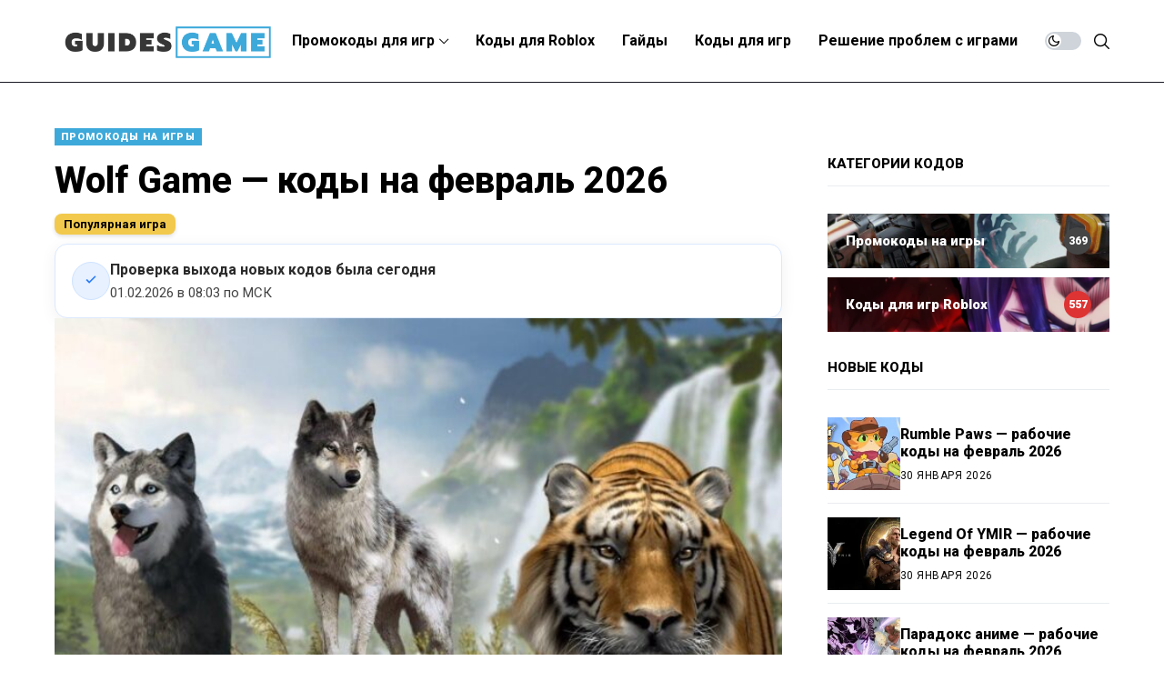

--- FILE ---
content_type: text/html; charset=UTF-8
request_url: https://guidesgame.ru/podarochnye-kody/wolf-game-kody/
body_size: 26467
content:
<!DOCTYPE html>
<!--[if IE 9 ]><html class="ie ie9" lang="ru-RU" prefix="og: https://ogp.me/ns#"><![endif]-->
   <html lang="ru-RU" prefix="og: https://ogp.me/ns#">
      <head>
         <meta charset="UTF-8">
         <meta http-equiv="X-UA-Compatible" content="IE=edge">
         <meta name="viewport" content="width=device-width, initial-scale=1">
         <link rel="preconnect" href="https://fonts.gstatic.com" crossorigin><link rel="preload" as="style" onload="this.onload=null;this.rel='stylesheet'" id="wesper_fonts_url_preload" href="https://fonts.googleapis.com/css?family=Roboto%3A800%7CRoboto%3A400%7CRoboto%3A700%2C%2C500%2C900%2C400%2C&amp;display=swap" crossorigin><noscript><link rel="stylesheet" href="https://fonts.googleapis.com/css?family=Roboto%3A800%7CRoboto%3A400%7CRoboto%3A700%2C%2C500%2C900%2C400%2C&amp;display=swap"></noscript><link rel="profile" href="https://gmpg.org/xfn/11">
         <link rel="apple-touch-icon" sizes="180x180" href="/apple-touch-icon.png">
         <link rel="icon" type="image/png" sizes="32x32" href="/favicon-32x32.png">
         <link rel="icon" type="image/png" sizes="16x16" href="/favicon-16x16.png">
         <link rel="manifest" href="/site.webmanifest">
         <link rel="mask-icon" href="/safari-pinned-tab.svg" color="#5bbad5">
         <meta name="msapplication-TileColor" content="#da532c">
         <meta name="theme-color" content="#ffffff">
                  
<!-- SEO от Rank Math - https://rankmath.com/ -->
<title>Wolf Game - коды на февраль 2026 - GuidesGame</title>
<meta name="description" content="Актуальные коды для Wolf Game: The Wild Kingdom, за которые можно получить самоцветы, клыки, наборы ресурсов, ускорения и другие бонусы."/>
<meta name="robots" content="follow, index, max-snippet:-1, max-video-preview:-1, max-image-preview:large"/>
<link rel="canonical" href="https://guidesgame.ru/podarochnye-kody/wolf-game-kody/" />
<meta property="og:locale" content="ru_RU" />
<meta property="og:type" content="article" />
<meta property="og:title" content="Wolf Game - коды на февраль 2026 - GuidesGame" />
<meta property="og:description" content="Актуальные коды для Wolf Game: The Wild Kingdom, за которые можно получить самоцветы, клыки, наборы ресурсов, ускорения и другие бонусы." />
<meta property="og:url" content="https://guidesgame.ru/podarochnye-kody/wolf-game-kody/" />
<meta property="og:site_name" content="GuidesGame" />
<meta property="article:tag" content="Волки" />
<meta property="article:tag" content="Животные" />
<meta property="article:tag" content="Симулятор" />
<meta property="article:section" content="Промокоды на игры" />
<meta property="og:updated_time" content="2025-09-09T02:55:11+03:00" />
<meta property="og:image" content="https://guidesgame.ru/wp-content/uploads/2022/08/maxresdefault-5-1.jpg" />
<meta property="og:image:secure_url" content="https://guidesgame.ru/wp-content/uploads/2022/08/maxresdefault-5-1.jpg" />
<meta property="og:image:width" content="1280" />
<meta property="og:image:height" content="720" />
<meta property="og:image:alt" content="Wolf Game - коды" />
<meta property="og:image:type" content="image/jpeg" />
<meta property="article:published_time" content="2025-09-03T00:00:00+03:00" />
<meta property="article:modified_time" content="2025-09-09T02:55:11+03:00" />
<meta name="twitter:card" content="summary_large_image" />
<meta name="twitter:title" content="Wolf Game - коды на февраль 2026 - GuidesGame" />
<meta name="twitter:description" content="Актуальные коды для Wolf Game: The Wild Kingdom, за которые можно получить самоцветы, клыки, наборы ресурсов, ускорения и другие бонусы." />
<meta name="twitter:site" content="@GuidesGameru" />
<meta name="twitter:creator" content="@GuidesGameru" />
<meta name="twitter:image" content="https://guidesgame.ru/wp-content/uploads/2022/08/maxresdefault-5-1.jpg" />
<meta name="twitter:label1" content="Автор" />
<meta name="twitter:data1" content="Сергей Татаренко" />
<meta name="twitter:label2" content="Время чтения" />
<meta name="twitter:data2" content="Меньше минуты" />
<script type="application/ld+json" class="rank-math-schema">{"@context":"https://schema.org","@graph":[{"@type":"Organization","@id":"https://guidesgame.ru/#organization","name":"\u0421\u0435\u0440\u0433\u0435\u0439 \u0422\u0430\u0442\u0430\u0440\u0435\u043d\u043a\u043e","url":"https://guidesgame.ru","sameAs":["https://twitter.com/GuidesGameru"],"logo":{"@type":"ImageObject","@id":"https://guidesgame.ru/#logo","url":"https://guidesgame.ru/wp-content/uploads/2023/10/logo-e1696594456824.png","contentUrl":"https://guidesgame.ru/wp-content/uploads/2023/10/logo-e1696594456824.png","caption":"GuidesGame","inLanguage":"ru-RU","width":"1966","height":"334"},"legalName":"Black_Bird"},{"@type":"WebSite","@id":"https://guidesgame.ru/#website","url":"https://guidesgame.ru","name":"GuidesGame","alternateName":"GG","publisher":{"@id":"https://guidesgame.ru/#organization"},"inLanguage":"ru-RU"},{"@type":"ImageObject","@id":"https://guidesgame.ru/wp-content/uploads/2022/08/maxresdefault-5-1.jpg","url":"https://guidesgame.ru/wp-content/uploads/2022/08/maxresdefault-5-1.jpg","width":"1280","height":"720","caption":"Wolf Game - \u043a\u043e\u0434\u044b","inLanguage":"ru-RU"},{"@type":"BreadcrumbList","@id":"https://guidesgame.ru/podarochnye-kody/wolf-game-kody/#breadcrumb","itemListElement":[{"@type":"ListItem","position":"1","item":{"@id":"https://guidesgame.ru","name":"\u0413\u043b\u0430\u0432\u043d\u0430\u044f"}},{"@type":"ListItem","position":"2","item":{"@id":"https://guidesgame.ru/podarochnye-kody/","name":"\u041f\u0440\u043e\u043c\u043e\u043a\u043e\u0434\u044b \u043d\u0430 \u0438\u0433\u0440\u044b"}},{"@type":"ListItem","position":"3","item":{"@id":"https://guidesgame.ru/podarochnye-kody/wolf-game-kody/","name":"Wolf Game &#8212; \u043a\u043e\u0434\u044b \u043d\u0430 \u0444\u0435\u0432\u0440\u0430\u043b\u044c 2026"}}]},{"@type":"WebPage","@id":"https://guidesgame.ru/podarochnye-kody/wolf-game-kody/#webpage","url":"https://guidesgame.ru/podarochnye-kody/wolf-game-kody/","name":"Wolf Game - \u043a\u043e\u0434\u044b \u043d\u0430 \u0444\u0435\u0432\u0440\u0430\u043b\u044c 2026 - GuidesGame","datePublished":"2025-09-03T00:00:00+03:00","dateModified":"2025-09-09T02:55:11+03:00","isPartOf":{"@id":"https://guidesgame.ru/#website"},"primaryImageOfPage":{"@id":"https://guidesgame.ru/wp-content/uploads/2022/08/maxresdefault-5-1.jpg"},"inLanguage":"ru-RU","breadcrumb":{"@id":"https://guidesgame.ru/podarochnye-kody/wolf-game-kody/#breadcrumb"}},{"@type":"Person","@id":"https://guidesgame.ru/author/black_bird/","name":"\u0421\u0435\u0440\u0433\u0435\u0439 \u0422\u0430\u0442\u0430\u0440\u0435\u043d\u043a\u043e","url":"https://guidesgame.ru/author/black_bird/","image":{"@type":"ImageObject","@id":"https://secure.gravatar.com/avatar/bc25656118dc90a7b6103f91b1e61a5976f8a6d2686ceaa08963dd5bd2c8497c?s=96&amp;d=mm&amp;r=g","url":"https://secure.gravatar.com/avatar/bc25656118dc90a7b6103f91b1e61a5976f8a6d2686ceaa08963dd5bd2c8497c?s=96&amp;d=mm&amp;r=g","caption":"\u0421\u0435\u0440\u0433\u0435\u0439 \u0422\u0430\u0442\u0430\u0440\u0435\u043d\u043a\u043e","inLanguage":"ru-RU"},"worksFor":{"@id":"https://guidesgame.ru/#organization"}},{"@type":"Article","headline":"Wolf Game - \u043a\u043e\u0434\u044b \u043d\u0430 \u0444\u0435\u0432\u0440\u0430\u043b\u044c 2026 - GuidesGame","keywords":"Wolf Game","datePublished":"2025-09-03T00:00:00+03:00","dateModified":"2025-09-09T02:55:11+03:00","articleSection":"\u041f\u0440\u043e\u043c\u043e\u043a\u043e\u0434\u044b \u043d\u0430 \u0438\u0433\u0440\u044b","author":{"@id":"https://guidesgame.ru/author/black_bird/","name":"\u0421\u0435\u0440\u0433\u0435\u0439 \u0422\u0430\u0442\u0430\u0440\u0435\u043d\u043a\u043e"},"publisher":{"@id":"https://guidesgame.ru/#organization"},"description":"\u0410\u043a\u0442\u0443\u0430\u043b\u044c\u043d\u044b\u0435 \u043a\u043e\u0434\u044b \u0434\u043b\u044f Wolf Game: The Wild Kingdom, \u0437\u0430 \u043a\u043e\u0442\u043e\u0440\u044b\u0435 \u043c\u043e\u0436\u043d\u043e \u043f\u043e\u043b\u0443\u0447\u0438\u0442\u044c \u0441\u0430\u043c\u043e\u0446\u0432\u0435\u0442\u044b, \u043a\u043b\u044b\u043a\u0438, \u043d\u0430\u0431\u043e\u0440\u044b \u0440\u0435\u0441\u0443\u0440\u0441\u043e\u0432, \u0443\u0441\u043a\u043e\u0440\u0435\u043d\u0438\u044f \u0438 \u0434\u0440\u0443\u0433\u0438\u0435 \u0431\u043e\u043d\u0443\u0441\u044b.","name":"Wolf Game - \u043a\u043e\u0434\u044b \u043d\u0430 \u0444\u0435\u0432\u0440\u0430\u043b\u044c 2026 - GuidesGame","@id":"https://guidesgame.ru/podarochnye-kody/wolf-game-kody/#richSnippet","isPartOf":{"@id":"https://guidesgame.ru/podarochnye-kody/wolf-game-kody/#webpage"},"image":{"@id":"https://guidesgame.ru/wp-content/uploads/2022/08/maxresdefault-5-1.jpg"},"inLanguage":"ru-RU","mainEntityOfPage":{"@id":"https://guidesgame.ru/podarochnye-kody/wolf-game-kody/#webpage"}}]}</script>
<!-- /Rank Math WordPress SEO плагин -->

<link rel='dns-prefetch' href='//fonts.googleapis.com' />
<link rel="alternate" type="application/rss+xml" title="GuidesGame &raquo; Лента" href="https://guidesgame.ru/feed/" />
<link rel="alternate" type="application/rss+xml" title="GuidesGame &raquo; Лента комментариев" href="https://guidesgame.ru/comments/feed/" />
<link rel="alternate" type="application/rss+xml" title="GuidesGame &raquo; Лента комментариев к &laquo;Wolf Game &#8212; коды на февраль 2026&raquo;" href="https://guidesgame.ru/podarochnye-kody/wolf-game-kody/feed/" />
<link rel="alternate" title="oEmbed (JSON)" type="application/json+oembed" href="https://guidesgame.ru/wp-json/oembed/1.0/embed?url=https%3A%2F%2Fguidesgame.ru%2Fpodarochnye-kody%2Fwolf-game-kody%2F" />
<link rel="alternate" title="oEmbed (XML)" type="text/xml+oembed" href="https://guidesgame.ru/wp-json/oembed/1.0/embed?url=https%3A%2F%2Fguidesgame.ru%2Fpodarochnye-kody%2Fwolf-game-kody%2F&#038;format=xml" />
<style id='wp-img-auto-sizes-contain-inline-css'>
img:is([sizes=auto i],[sizes^="auto," i]){contain-intrinsic-size:3000px 1500px}
/*# sourceURL=wp-img-auto-sizes-contain-inline-css */
</style>
<style id='wp-emoji-styles-inline-css'>

	img.wp-smiley, img.emoji {
		display: inline !important;
		border: none !important;
		box-shadow: none !important;
		height: 1em !important;
		width: 1em !important;
		margin: 0 0.07em !important;
		vertical-align: -0.1em !important;
		background: none !important;
		padding: 0 !important;
	}
/*# sourceURL=wp-emoji-styles-inline-css */
</style>
<style id='wp-block-library-inline-css'>
:root{--wp-block-synced-color:#7a00df;--wp-block-synced-color--rgb:122,0,223;--wp-bound-block-color:var(--wp-block-synced-color);--wp-editor-canvas-background:#ddd;--wp-admin-theme-color:#007cba;--wp-admin-theme-color--rgb:0,124,186;--wp-admin-theme-color-darker-10:#006ba1;--wp-admin-theme-color-darker-10--rgb:0,107,160.5;--wp-admin-theme-color-darker-20:#005a87;--wp-admin-theme-color-darker-20--rgb:0,90,135;--wp-admin-border-width-focus:2px}@media (min-resolution:192dpi){:root{--wp-admin-border-width-focus:1.5px}}.wp-element-button{cursor:pointer}:root .has-very-light-gray-background-color{background-color:#eee}:root .has-very-dark-gray-background-color{background-color:#313131}:root .has-very-light-gray-color{color:#eee}:root .has-very-dark-gray-color{color:#313131}:root .has-vivid-green-cyan-to-vivid-cyan-blue-gradient-background{background:linear-gradient(135deg,#00d084,#0693e3)}:root .has-purple-crush-gradient-background{background:linear-gradient(135deg,#34e2e4,#4721fb 50%,#ab1dfe)}:root .has-hazy-dawn-gradient-background{background:linear-gradient(135deg,#faaca8,#dad0ec)}:root .has-subdued-olive-gradient-background{background:linear-gradient(135deg,#fafae1,#67a671)}:root .has-atomic-cream-gradient-background{background:linear-gradient(135deg,#fdd79a,#004a59)}:root .has-nightshade-gradient-background{background:linear-gradient(135deg,#330968,#31cdcf)}:root .has-midnight-gradient-background{background:linear-gradient(135deg,#020381,#2874fc)}:root{--wp--preset--font-size--normal:16px;--wp--preset--font-size--huge:42px}.has-regular-font-size{font-size:1em}.has-larger-font-size{font-size:2.625em}.has-normal-font-size{font-size:var(--wp--preset--font-size--normal)}.has-huge-font-size{font-size:var(--wp--preset--font-size--huge)}.has-text-align-center{text-align:center}.has-text-align-left{text-align:left}.has-text-align-right{text-align:right}.has-fit-text{white-space:nowrap!important}#end-resizable-editor-section{display:none}.aligncenter{clear:both}.items-justified-left{justify-content:flex-start}.items-justified-center{justify-content:center}.items-justified-right{justify-content:flex-end}.items-justified-space-between{justify-content:space-between}.screen-reader-text{border:0;clip-path:inset(50%);height:1px;margin:-1px;overflow:hidden;padding:0;position:absolute;width:1px;word-wrap:normal!important}.screen-reader-text:focus{background-color:#ddd;clip-path:none;color:#444;display:block;font-size:1em;height:auto;left:5px;line-height:normal;padding:15px 23px 14px;text-decoration:none;top:5px;width:auto;z-index:100000}html :where(.has-border-color){border-style:solid}html :where([style*=border-top-color]){border-top-style:solid}html :where([style*=border-right-color]){border-right-style:solid}html :where([style*=border-bottom-color]){border-bottom-style:solid}html :where([style*=border-left-color]){border-left-style:solid}html :where([style*=border-width]){border-style:solid}html :where([style*=border-top-width]){border-top-style:solid}html :where([style*=border-right-width]){border-right-style:solid}html :where([style*=border-bottom-width]){border-bottom-style:solid}html :where([style*=border-left-width]){border-left-style:solid}html :where(img[class*=wp-image-]){height:auto;max-width:100%}:where(figure){margin:0 0 1em}html :where(.is-position-sticky){--wp-admin--admin-bar--position-offset:var(--wp-admin--admin-bar--height,0px)}@media screen and (max-width:600px){html :where(.is-position-sticky){--wp-admin--admin-bar--position-offset:0px}}
/*wp_block_styles_on_demand_placeholder:697f4cd7ef27e*/
/*# sourceURL=wp-block-library-inline-css */
</style>
<style id='classic-theme-styles-inline-css'>
/*! This file is auto-generated */
.wp-block-button__link{color:#fff;background-color:#32373c;border-radius:9999px;box-shadow:none;text-decoration:none;padding:calc(.667em + 2px) calc(1.333em + 2px);font-size:1.125em}.wp-block-file__button{background:#32373c;color:#fff;text-decoration:none}
/*# sourceURL=/wp-includes/css/classic-themes.min.css */
</style>
<link rel='stylesheet' id='games-codes-css' href='https://guidesgame.ru/wp-content/plugins/game-codes/games-codes.css?ver=0.7.1' media='all' />
<link rel='stylesheet' id='ggsg-style-css' href='https://guidesgame.ru/wp-content/plugins/gg-similar-games/style.css?ver=1.5' media='all' />
<link rel='stylesheet' id='ez-toc-css' href='https://guidesgame.ru/wp-content/plugins/easy-table-of-contents/assets/css/screen.min.css?ver=2.0.80' media='all' />
<style id='ez-toc-inline-css'>
div#ez-toc-container .ez-toc-title {font-size: 110%;}div#ez-toc-container .ez-toc-title {font-weight: 500;}div#ez-toc-container ul li , div#ez-toc-container ul li a {font-size: 100%;}div#ez-toc-container ul li , div#ez-toc-container ul li a {font-weight: 500;}div#ez-toc-container nav ul ul li {font-size: 90%;}div#ez-toc-container {width: 100%;}.ez-toc-box-title {font-weight: bold; margin-bottom: 10px; text-align: center; text-transform: uppercase; letter-spacing: 1px; color: #666; padding-bottom: 5px;position:absolute;top:-4%;left:5%;background-color: inherit;transition: top 0.3s ease;}.ez-toc-box-title.toc-closed {top:-25%;}
.ez-toc-container-direction {direction: ltr;}.ez-toc-counter ul {direction: ltr;counter-reset: item ;}.ez-toc-counter nav ul li a::before {content: counter(item, numeric) '. ';margin-right: .2em; counter-increment: item;flex-grow: 0;flex-shrink: 0;float: left; }.ez-toc-widget-direction {direction: ltr;}.ez-toc-widget-container ul {direction: ltr;counter-reset: item ;}.ez-toc-widget-container nav ul li a::before {content: counter(item, numeric) '. ';margin-right: .2em; counter-increment: item;flex-grow: 0;flex-shrink: 0;float: left; }
/*# sourceURL=ez-toc-inline-css */
</style>

<link rel='stylesheet' id='wesper_layout-css' href='https://guidesgame.ru/wp-content/themes/wesper/css/layout.css?ver=1.1.2' media='all' />
<link rel='stylesheet' id='wesper_style-css' href='https://guidesgame.ru/wp-content/themes/wesper/style.css?ver=1.1.2' media='all' />
<style id='wesper_style-inline-css'>
body.options_dark_skin{ --jl-logo-txt-color: #fff; --jl-logo-txt-side-color: #fff; --jl-logo-txt-foot-color: #fff; --jl-theme-head-color: #fff; --jl-single-head-color: #fff; --jl-single-h1-color: #fff; --jl-single-h2-color: #fff; --jl-single-h3-color: #fff; --jl-single-h4-color: #fff; --jl-single-h5-color: #fff; --jl-single-h6-color: #fff; --jl-main-color: #3da9da; --jl-bg-color: #111; --jl-txt-color: #FFF; --jl-btn-bg: #454545; --jl-comment-btn-link: #454545; --jl-comment-btn-linkc: #FFF; --jl-menu-bg: #181823; --jl-menu-line-color: #181823; --jl-menu-color: #FFF; --jl-sub-bg-color: #222; --jl-sub-menu-color: #FFF; --jl-sub-line-color: #464646; --jl-topbar-bg: #000; --jl-topbar-color: #FFF; --jl-logo-bg: #111; --jl-logo-color: #FFF; --jl-single-color: #FFF; --jl-single-link-color: #f21717; --jl-single-link-hcolor: #f21717; --jl-except-color: #ddd; --jl-meta-color: #ddd; --jl-post-line-color: #49494b; --jl-author-bg: #454545; --jl-foot-bg: #000; --jl-foot-color: #a8a8aa; --jl-foot-link: #ffffff; --jl-foot-hlink: #3da9da; --jl-foot-head: #ffffff; --jl-foot-line: #49494b; } body{ --jl-logo-size: 33px; --jl-logo-size-mob: 30px; --jl-logo-txt-color: #000; --jl-logo-txt-side-color: #000; --jl-logo-txt-foot-color: #fff; --jl-theme-head-color: #000; --jl-single-head-color: #000; --jl-single-h1-color: #000; --jl-single-h2-color: #000; --jl-single-h3-color: #000; --jl-single-h4-color: #000; --jl-single-h5-color: #000; --jl-single-h6-color: #000; --jl-main-width: 1200px; --jl-main-color: #3da9da; --jl-bg-color: #FFF; --jl-txt-color: #000; --jl-txt-light: #FFF; --jl-btn-bg: #000; --jl-comment-btn-link: #F1F1F1; --jl-comment-btn-linkc: #000; --jl-desc-light: #ddd; --jl-meta-light: #bbb; --jl-button-radius: 0px; --jl-load-more-radius: 0px; --jl-load-more-width: 200px; --jl-load-more-height: 38px; --jl-menu-bg: #ffffff; --jl-menu-line-color: #181823; --jl-menu-color: #000000; --jl-sub-bg-color: #ffffff; --jl-sub-menu-color: #000000; --jl-sub-line-color: #ebebe3; --jl-topbar-bg: #000; --jl-topbar-color: #FFF; --jl-topbar-height: 35px; --jl-topbar-size: 15px; --jl-logo-bg: #FFF; --jl-logo-color: #000; --jl-single-title-size: 40px; --jl-single-color: #676767; --jl-single-link-color: #f21717; --jl-single-link-hcolor: #f21717; --jl-except-color: #666; --jl-meta-color: #0a0a0a; --jl-post-line-color: #e9ecef; --jl-author-bg: #f8f7f5; --jl-post-related-size: 20px; --jl-foot-bg: #111; --jl-foot-color: #a8a8aa; --jl-foot-link: #ffffff; --jl-foot-hlink: #3da9da; --jl-foot-head: #ffffff; --jl-foot-line: #49494b; --jl-foot-menu-col: 1; --jl-foot-title-size: 16px; --jl-foot-font-size: 15px; --jl-foot-copyright: 14px; --jl-foot-menu-size: 14px; --jl-body-font: Roboto; --jl-body-font-size: 17px; --jl-body-font-weight: 400; --jl-body-spacing: 0em; --jl-body-line-height: 1.5; --jl-logo-width: 250px; --jl-m-logo-width: 150px; --jl-s-logo-width: 150px; --jl-fot-logo-width: 150px; --jl-title-font: Roboto; --jl-title-font-weight: 800; --jl-title-transform: none; --jl-title-space: 0em; --jl-title-line-height: 1.2; --jl-content-font-size: 17px; --jl-content-spacing: 0em; --jl-content-line-height: 1.5; --jl-sec-topbar-height: 35px; --jl-sec-menu-height: 90px; --jl-sec-logo-height: 120px; --jl-menu-font: Roboto; --jl-menu-font-size: 16px; --jl-menu-font-weight: 700; --jl-menu-transform: none; --jl-menu-space: 0em; --jl-spacing-menu: 30px; --jl-submenu-font-size: 16px; --jl-submenu-font-weight: 500; --jl-submenu-transform: none; --jl-submenu-space: 0em; --jl-cat-font-size: 11px; --jl-cat-font-weight: 900; --jl-cat-font-space: .1em; --jl-cat-transform: uppercase; --jl-meta-font-size: 12px; --jl-meta-font-weight: 400; --jl-meta-a-font-weight: 600; --jl-meta-font-space: .04em; --jl-meta-transform: uppercase; --jl-button-font-size: 15px; --jl-button-font-weight: 700; --jl-button-transform: uppercase; --jl-button-space: 0.1em; --jl-loadmore-font-size: 12px; --jl-loadmore-font-weight: 700; --jl-loadmore-transform: uppercase; --jl-loadmore-space: 0.1em; --jl-border-rounded: 0px; --jl-top-rounded: 60px; --jl-cookie-des-size: 13px; --jl-cookie-btn-size: 12px; --jl-cookie-btn-space: 0em; --jl-cookie-btn-transform: none; --jl-widget-fsize: 15px; --jl-widget-space: 0em; --jl-widget-transform: uppercase; } body.options_dark_skin #jl_sb_nav{ --jl-bg-color: #111; --sect-t-color: #fff; --jl-txt-color: #fff; --jl-meta-color: #ddd; --jl-post-line-color: #49494b; --jl-theme-head-color: var(--sect-t-color); } #jl_sb_nav{ --jl-bg-color: #fff; --sect-t-color: #000; --jl-txt-color: #000; --jl-meta-color: #0a0a0a; --jl-post-line-color: #e9ecef; --jl-theme-head-color: var(--sect-t-color); } .jl_sh_ctericons.jlshcolor li{ display: flex; align-items: center; } .jl_sh_ctericons.jlshcolor .jl_sh_i{ display: flex; } .jl_encanw #jl_sb_nav .logo_small_wrapper a img.jl_logo_n{ opacity: 0; } .jl_encanw #jl_sb_nav .logo_small_wrapper a img.jl_logo_w{ opacity: 1; } .jl_ads_wrap_sec.jl_head_adsab{align-items:center;}.jl_ads_wrap_sec.jl_head_adsbl{margin-top: 40px; align-items:center;}.jl_ads_wrap_sec.jl_con_adsab{align-items:center;}.jl_ads_wrap_sec.jl_con_adsbl{align-items:center;}.jl_ads_wrap_sec.jl_auth_adsab{margin-top: 40px; align-items:center;}.jl_ads_wrap_sec.jl_auth_adsbl{align-items:center;}.jl_ads_wrap_sec.jl_rel_adsab{align-items:center;}.jl_ads_wrap_sec.jl_rel_adsbl{align-items:center;}.jl_ads_wrap_sec.jl_foot_adsab{margin-bottom: 40px; align-items:center;}.jl_ads_wrap_sec.jl_foot_adsbl{padding: 40px 0px; align-items:center;}.jl_imgw:hover .jl_imgin img, .jl_ov_el:hover .jl_imgin img, .jl_box_info:hover .jl_box_bg img{transform: scale(1.01);}.jlac_smseah.active_search_box{ overflow: unset; } .jlac_smseah.active_search_box .search_header_wrapper .jli-search{ transform: scale(.9); } .jlac_smseah.active_search_box .search_header_wrapper .jli-search:before{ font-family: "jl_font" !important; content: "\e906" !important; } .jl_shwp{ display: flex; height: 100%; } .search_header_wrapper.search_form_menu_personal_click{ position: relative; } .jl_ajse{ position: absolute !important; background: var(--jl-sub-bg-color); width: 350px; top: 100% !important; right: 0px; left: auto; padding: 10px 20px; height: unset; box-shadow: 0px 5px 10px #0000001A; } .jl_ajse .searchform_theme{ padding: 0px; float: none !important; position: unset; transform: unset; display: flex; align-items: center; justify-content: space-between; } .jl_ajse .jl_search_head{ display: flex; flex-direction: column; } .jl_ajse.search_form_menu_personal .searchform_theme .search_btn{ float: none; border: 0px !important; height: 30px; font-size: 14px; color: var(--jl-sub-menu-color) !important; } .jl_ajse .jl_shnone{ font-size: 14px; margin: 0px; } .jl_ajse.search_form_menu_personal .searchform_theme .search_btn::-webkit-input-placeholder{ color: var(--jl-sub-menu-color) !important; } .jl_ajse.search_form_menu_personal .searchform_theme .search_btn::-moz-placeholder{ color: var(--jl-sub-menu-color) !important; } .jl_ajse.search_form_menu_personal .searchform_theme .search_btn:-ms-input-placeholder{ color: var(--jl-sub-menu-color) !important; } .jl_ajse.search_form_menu_personal .searchform_theme .search_btn:-moz-placeholder{ color: var(--jl-sub-menu-color) !important; } .jl_ajse .searchform_theme .button{ height: 30px; position: unset; padding: 0px !important; width: 30px; background: var(--jl-main-color) !important; border-radius: 100px; } .jlc-hmain-w.jl_base_menu .jl_ajse .searchform_theme .button i.jli-search, .jlc-stick-main-w .jl_ajse .searchform_theme .button i.jli-search{ color: #fff !important; font-size: 12px; } .jl_ajse .jl_search_wrap_li{ --jl-img-space: 10px; --jl-img-w: 100px; --jl-img-h: 80px; --jl-h-align: left; --jl-t-size: 14px; --jl-txt-color: var(--jl-sub-menu-color) !important; --jl-meta-color: var(--jl-sub-menu-color) !important; --jlrow-gap: 15px; --jl-post-line-color: transparent; } .jl_ajse .jl_search_wrap_li .jl-donut-front{ top: 0px; right: 0px; } .jl_ajse .jl_search_wrap_li .jl_grid_wrap_f{ width: 100%; display: grid; overflow: hidden; grid-template-columns: repeat(1,minmax(0,1fr)); grid-row-gap: var(--jlrow-gap); border-top: 1px solid var(--jl-sub-line-color); padding-top: 20px; margin-top: 10px; margin-bottom: 15px; } .jl_ajse .jl_post_meta{ opacity: .5; font-size: 10px; } .jl_ajse .jl_post_meta .jl_author_img_w, .jl_ajse .jl_post_meta .post-date:before{ display: none; } .jl_item_bread i{font-size: inherit;} .logo_link, .logo_link:hover{ font-family: var(--jl-title-font); font-weight: var(--jl-title-font-weight); text-transform: var(--jl-title-transform); letter-spacing: var(--jl-title-space); line-height: var(--jl-title-line-height); font-size: var(--jl-logo-size); color: var(--jl-logo-txt-color); } @media only screen and (max-width: 767px) { .logo_link, .logo_link:hover{ font-size: var(--jl-logo-size-mob); } } .logo_link > h1, .logo_link > span{ font-size: inherit; color: var(--jl-logo-txt-color); } .jl_mobile_nav_inner .logo_link, .jl_mobile_nav_inner .logo_link:hover{ color: var(--jl-logo-txt-side-color); } .jl_ft_cw .logo_link, .jl_ft_cw .logo_link:hover{ color: var(--jl-logo-txt-foot-color); } body, p{ letter-spacing: var(--jl-body-spacing); } .jl_content, .jl_content p{ font-size: var(--jl-content-font-size); line-height: var(--jl-content-line-height); letter-spacing: var(--jl-content-spacing); } .post_sw{display: none;} .jls_con_w{max-width: 100%;}     .jl_pl_fs{ display: none;} .jl_lb3 .jl_cat_lbl, .jl_lb4 .jl_cat_lbl, .jl_lb5 .jl_cat_lbl, .jl_lb6 .jl_cat_lbl, .jl_lb7 .jl_cat_lbl{ padding: 3px 7px !important; border-radius:  !important; } .navigation_wrapper .jl_main_menu > .menu-item:hover > a .jl_mblt, .navigation_wrapper .jl_main_menu > .current-menu-ancestor > a .jl_mblt, .navigation_wrapper .jl_main_menu > .current-menu-item > a .jl_mblt, .navigation_wrapper .jl_main_menu > .is-current-sub > a .jl_mblt{ background-size: 100% 4px !important; } .navigation_wrapper .jl_main_menu > .menu-item > a .jl_mblt{ background-image: linear-gradient(90deg,#3da9da 0,#3da9da 94%); background-size: 0 4px; } .jlc-container{max-width: 1200px;} .jl_sli_in .jl_sli_fb{order: 1;} .jl_sli_in .jl_sli_tw{order: 2;} .jl_sli_in .jl_sli_pi{order: 3;} .jl_sli_in .jl_sli_din{order: 4;} .jl_sli_in .jl_sli_wapp{order: 5;} .jl_sli_in .jl_sli_tele{order: 6;} .jl_sli_in .jl_sli_tumblr{order: 7;} .jl_sli_in .jl_sli_line{order: 7;} .jl_sli_in .jl_sli_mil{order: 7;}  .post_sw .jl_sli_in .jl_sli_fb{display: none !important;} .post_sw .jl_sli_in .jl_sli_tw{display: none !important;} .post_sw .jl_sli_in .jl_sli_pi{display: none !important;} .post_sw .jl_sli_in .jl_sli_din{display: none !important;} .post_sw .jl_sli_in .jl_sli_wapp{display: none !important;}  .post_sw .jl_sli_in .jl_sli_tumblr{display: none !important;} .post_sw .jl_sli_in .jl_sli_line{display: none !important;}   .jl_sfoot .jl_sli_in .jl_sli_fb{display: none !important;} .jl_sfoot .jl_sli_in .jl_sli_tw{display: none !important;} .jl_sfoot .jl_sli_in .jl_sli_pi{display: none !important;} .jl_sfoot .jl_sli_in .jl_sli_din{display: none !important;} .jl_sfoot .jl_sli_in .jl_sli_wapp{display: none !important;} .jl_sfoot .jl_sli_in .jl_sli_tele{display: none !important;} .jl_sfoot .jl_sli_in .jl_sli_tumblr{display: none !important;} .jl_sfoot .jl_sli_in .jl_sli_line{display: none !important;} .jl_sfoot .jl_sli_in .jl_sli_mil{display: none !important;} .logo_small_wrapper_table .logo_small_wrapper a .jl_logo_w { position: absolute;top: 0px;left: 0px;opacity: 0; } .logo_small_wrapper_table .logo_small_wrapper .logo_link img{ max-width: var(--jl-logo-width); } .jl_sleft_side .jl_smmain_side{ order: 1; padding-left: 20px; padding-right: 30px; } .jl_sleft_side .jl_smmain_con{ order: 2; } .jl_rd_wrap{ top: 0; } .jl_rd_read{ height: 3px; background-color: #3da9da; background-image: linear-gradient(to right, #3da9da 0%, #3da9da 100%); } .jl_view_none{display: none;} .jl_sifea_img, .jl_smmain_w .swiper-slide-inner{ border-radius: var(--jl-border-rounded); overflow: hidden; } .jl_shead_mix12 .jl_ov_layout, .jl_shead_mix10 .jl_ov_layout, .jl_shead_mix9 .jl_ov_layout{ border-radius: 0px; }   .jl_fot_gwp{ display: flex; width: 100%; justify-content: space-between; align-items: center; margin-top: 25px; } .jl_fot_gwp .jl_post_meta{ margin-top: 0px !important; } .jl_ma_layout .jl-ma-opt:nth-child(2) .jl_fot_gwp .jl_post_meta{ margin-top: 13px !important; } @media only screen and (min-width: 769px) { .jl_ma_layout .jl-ma-opt:nth-child(2) .jl_fot_gwp .jl_post_meta{ margin-top: 0px !important; } } .jl_fot_gwp .jl_fot_sh{ display: flex; } .jl_fot_gwp .jl_fot_sh > span{ display: flex; align-items: center; font-size: 14px; color: #B5B5B5; } .jl_fot_gwp .jl_fot_sh .jl_book_mark.jl_saved_p{ color: var(--jl-main-color); } .jl_fot_gwp .jl_fot_sh .jl_book_mark.jl_saved_p .jli-icon_save:before{ content: "\e901"; } .jl_fot_gwp .jl_fot_sh .jl_fot_share_i{ margin-left: 13px; } .jls_tooltip { position: relative; display: inline-block; cursor: pointer; } .jls_tooltip .jls_tooltip_w{ width: 100px; visibility: hidden; position: absolute; z-index: 1; opacity: 0; } .jls_tooltip:hover .jls_tooltip_w{ visibility: visible; opacity: 1; } .jls_tooltip .jls_tooltiptext { position: relative; color: #000; background-color: #fff; filter: drop-shadow(0 0px 2px rgba(0, 0, 0, 0.2)); display: flex; text-align: center; padding: 0px; border-radius: 4px; justify-content: center; font-size: 13px; } .jls_tooltip-top { padding-bottom: 10px; bottom: 100%; left: 50%; margin-left: -50px; } .jls_tooltiptext .jls_tooltip_in{ position: relative; z-index: 2; background: #fff; padding: 5px 0px; font-weight: 400; border-radius: 6px; } .jl_share_l_bg .jls_tooltiptext .post_s .jl_sli_w ul{ grid-gap: 5px !important; } .jls_tooltip-top .jls_tooltiptext::after { content: ""; position: absolute; bottom: -3px; left: 50%; width: 10px; height: 10px; margin-left: -5px; background-color: #fff; filter: drop-shadow(0 0px 2px rgba(0, 0, 0, 0.1)); z-index: 1; transform: rotate(45deg); } .jl_fot_share_i .jls_tooltip_w{ width: 45px; margin-left: -22px; } .jl_fot_share_i .jls_tooltip_in{ padding: 10px 0px; } .jl_fot_share_i .jls_tooltip_in .post_sw{ display: inline-flex; align-items: center; justify-content: center; } .jl_fot_share_i.jl_share_l_bg.jls_tooltip{ z-index: 10; display: none; } .jls_tooltiptext li a{ width: 25px !important; height: 25px !important; font-size: 12px !important; display: flex !important; align-items: center !important; justify-content: center !important; color: #fff !important     border-radius: 100px !important; } .jl_share_l_bg .jls_tooltiptext .post_s .jl_sli_w ul li a{ border-radius: 100px !important; color: #fff !important } .jls_tooltiptext .single_post_share_icon_post li a i{ margin: 0px; } .jl_fot_gwp .jl_fot_sh .jl_fot_save > i, .jl_fot_gwp .jl_fot_sh .jl_fot_share_i > i{ transition: opacity 0.2s ease 0s; } .jl_fot_gwp .jl_fot_sh .jl_fot_save:hover > i, .jl_fot_gwp .jl_fot_sh .jl_fot_share_i:hover > i{ color: var(--jl-main-color); }   .jl_home_bw .image-post-thumb{ margin-bottom: 30px; } .cat-item-316 span{background: #dd3333}.jl_cat_cid_316 .jl_cm_count{background: #dd3333 !important;}.jl_cat_opt4 .jl_cat_opt_w.jl_cat_cid_316{background: #dd3333 !important;}.jl_cat_txt.jl_cat316:before{background: #dd3333;}.jl_cat_lbl.jl_cat316{background: #dd3333;}.cat-item-318 span{background: #dd9933}.jl_cat_cid_318 .jl_cm_count{background: #dd9933 !important;}.jl_cat_opt4 .jl_cat_opt_w.jl_cat_cid_318{background: #dd9933 !important;}.jl_cat_txt.jl_cat318:before{background: #dd9933;}.jl_cat_lbl.jl_cat318{background: #dd9933;}.cat-item-309 span{background: #dd9933}.jl_cat_cid_309 .jl_cm_count{background: #dd9933 !important;}.jl_cat_opt4 .jl_cat_opt_w.jl_cat_cid_309{background: #dd9933 !important;}.jl_cat_txt.jl_cat309:before{background: #dd9933;}.jl_cat_lbl.jl_cat309{background: #dd9933;}.cat-item-328 span{background: #228fd8}.jl_cat_cid_328 .jl_cm_count{background: #228fd8 !important;}.jl_cat_opt4 .jl_cat_opt_w.jl_cat_cid_328{background: #228fd8 !important;}.jl_cat_txt.jl_cat328:before{background: #228fd8;}.jl_cat_lbl.jl_cat328{background: #228fd8;}.cat-item-195 span{background: #eeee22}.jl_cat_cid_195 .jl_cm_count{background: #eeee22 !important;}.jl_cat_opt4 .jl_cat_opt_w.jl_cat_cid_195{background: #eeee22 !important;}.jl_cat_txt.jl_cat195:before{background: #eeee22;}.jl_cat_lbl.jl_cat195{background: #eeee22;}.cat-item-498 span{background: #40d1d1}.jl_cat_cid_498 .jl_cm_count{background: #40d1d1 !important;}.jl_cat_opt4 .jl_cat_opt_w.jl_cat_cid_498{background: #40d1d1 !important;}.jl_cat_txt.jl_cat498:before{background: #40d1d1;}.jl_cat_lbl.jl_cat498{background: #40d1d1;}.cat-item-286 span{background: #dd3333}.jl_cat_cid_286 .jl_cm_count{background: #dd3333 !important;}.jl_cat_opt4 .jl_cat_opt_w.jl_cat_cid_286{background: #dd3333 !important;}.jl_cat_txt.jl_cat286:before{background: #dd3333;}.jl_cat_lbl.jl_cat286{background: #dd3333;}.cat-item-52 span{background: #1e73be}.jl_cat_cid_52 .jl_cm_count{background: #1e73be !important;}.jl_cat_opt4 .jl_cat_opt_w.jl_cat_cid_52{background: #1e73be !important;}.jl_cat_txt.jl_cat52:before{background: #1e73be;}.jl_cat_lbl.jl_cat52{background: #1e73be;}.cat-item-169 span{background: #e5b020}.jl_cat_cid_169 .jl_cm_count{background: #e5b020 !important;}.jl_cat_opt4 .jl_cat_opt_w.jl_cat_cid_169{background: #e5b020 !important;}.jl_cat_txt.jl_cat169:before{background: #e5b020;}.jl_cat_lbl.jl_cat169{background: #e5b020;}.cat-item-67 span{background: #7be045}.jl_cat_cid_67 .jl_cm_count{background: #7be045 !important;}.jl_cat_opt4 .jl_cat_opt_w.jl_cat_cid_67{background: #7be045 !important;}.jl_cat_txt.jl_cat67:before{background: #7be045;}.jl_cat_lbl.jl_cat67{background: #7be045;}.cat-item-77 span{background: #60dd44}.jl_cat_cid_77 .jl_cm_count{background: #60dd44 !important;}.jl_cat_opt4 .jl_cat_opt_w.jl_cat_cid_77{background: #60dd44 !important;}.jl_cat_txt.jl_cat77:before{background: #60dd44;}.jl_cat_lbl.jl_cat77{background: #60dd44;}.cat-item-1178 span{background: #eeee22}.jl_cat_cid_1178 .jl_cm_count{background: #eeee22 !important;}.jl_cat_opt4 .jl_cat_opt_w.jl_cat_cid_1178{background: #eeee22 !important;}.jl_cat_txt.jl_cat1178:before{background: #eeee22;}.jl_cat_lbl.jl_cat1178{background: #eeee22;}.cat-item-27 span{background: #bf842b}.jl_cat_cid_27 .jl_cm_count{background: #bf842b !important;}.jl_cat_opt4 .jl_cat_opt_w.jl_cat_cid_27{background: #bf842b !important;}.jl_cat_txt.jl_cat27:before{background: #bf842b;}.jl_cat_lbl.jl_cat27{background: #bf842b;}.cat-item-187 span{background: #82a0bf}.jl_cat_cid_187 .jl_cm_count{background: #82a0bf !important;}.jl_cat_opt4 .jl_cat_opt_w.jl_cat_cid_187{background: #82a0bf !important;}.jl_cat_txt.jl_cat187:before{background: #82a0bf;}.jl_cat_lbl.jl_cat187{background: #82a0bf;}.cat-item-47 span{background: #f4ae22}.jl_cat_cid_47 .jl_cm_count{background: #f4ae22 !important;}.jl_cat_opt4 .jl_cat_opt_w.jl_cat_cid_47{background: #f4ae22 !important;}.jl_cat_txt.jl_cat47:before{background: #f4ae22;}.jl_cat_lbl.jl_cat47{background: #f4ae22;}.cat-item-69 span{background: #4a9db2}.jl_cat_cid_69 .jl_cm_count{background: #4a9db2 !important;}.jl_cat_opt4 .jl_cat_opt_w.jl_cat_cid_69{background: #4a9db2 !important;}.jl_cat_txt.jl_cat69:before{background: #4a9db2;}.jl_cat_lbl.jl_cat69{background: #4a9db2;}.cat-item-58 span{background: #dd3333}.jl_cat_cid_58 .jl_cm_count{background: #dd3333 !important;}.jl_cat_opt4 .jl_cat_opt_w.jl_cat_cid_58{background: #dd3333 !important;}.jl_cat_txt.jl_cat58:before{background: #dd3333;}.jl_cat_lbl.jl_cat58{background: #dd3333;}.cat-item-192 span{background: #5d91bf}.jl_cat_cid_192 .jl_cm_count{background: #5d91bf !important;}.jl_cat_opt4 .jl_cat_opt_w.jl_cat_cid_192{background: #5d91bf !important;}.jl_cat_txt.jl_cat192:before{background: #5d91bf;}.jl_cat_lbl.jl_cat192{background: #5d91bf;}.cat-item-121 span{background: #1e73be}.jl_cat_cid_121 .jl_cm_count{background: #1e73be !important;}.jl_cat_opt4 .jl_cat_opt_w.jl_cat_cid_121{background: #1e73be !important;}.jl_cat_txt.jl_cat121:before{background: #1e73be;}.jl_cat_lbl.jl_cat121{background: #1e73be;}.cat-item-104 span{background: #6e98bf}.jl_cat_cid_104 .jl_cm_count{background: #6e98bf !important;}.jl_cat_opt4 .jl_cat_opt_w.jl_cat_cid_104{background: #6e98bf !important;}.jl_cat_txt.jl_cat104:before{background: #6e98bf;}.jl_cat_lbl.jl_cat104{background: #6e98bf;}.cat-item-182 span{background: #1e73be}.jl_cat_cid_182 .jl_cm_count{background: #1e73be !important;}.jl_cat_opt4 .jl_cat_opt_w.jl_cat_cid_182{background: #1e73be !important;}.jl_cat_txt.jl_cat182:before{background: #1e73be;}.jl_cat_lbl.jl_cat182{background: #1e73be;}.cat-item-37 span{background: #50934c}.jl_cat_cid_37 .jl_cm_count{background: #50934c !important;}.jl_cat_opt4 .jl_cat_opt_w.jl_cat_cid_37{background: #50934c !important;}.jl_cat_txt.jl_cat37:before{background: #50934c;}.jl_cat_lbl.jl_cat37{background: #50934c;}.cat-item-22 span{background: #50934c}.jl_cat_cid_22 .jl_cm_count{background: #50934c !important;}.jl_cat_opt4 .jl_cat_opt_w.jl_cat_cid_22{background: #50934c !important;}.jl_cat_txt.jl_cat22:before{background: #50934c;}.jl_cat_lbl.jl_cat22{background: #50934c;}.cat-item-50 span{background: #50934c}.jl_cat_cid_50 .jl_cm_count{background: #50934c !important;}.jl_cat_opt4 .jl_cat_opt_w.jl_cat_cid_50{background: #50934c !important;}.jl_cat_txt.jl_cat50:before{background: #50934c;}.jl_cat_lbl.jl_cat50{background: #50934c;}.cat-item-291 span{background: #d8e000}.jl_cat_cid_291 .jl_cm_count{background: #d8e000 !important;}.jl_cat_opt4 .jl_cat_opt_w.jl_cat_cid_291{background: #d8e000 !important;}.jl_cat_txt.jl_cat291:before{background: #d8e000;}.jl_cat_lbl.jl_cat291{background: #d8e000;}.cat-item-242 span{background: #efb237}.jl_cat_cid_242 .jl_cm_count{background: #efb237 !important;}.jl_cat_opt4 .jl_cat_opt_w.jl_cat_cid_242{background: #efb237 !important;}.jl_cat_txt.jl_cat242:before{background: #efb237;}.jl_cat_lbl.jl_cat242{background: #efb237;}.cat-item-308 span{background: #ad2dc4}.jl_cat_cid_308 .jl_cm_count{background: #ad2dc4 !important;}.jl_cat_opt4 .jl_cat_opt_w.jl_cat_cid_308{background: #ad2dc4 !important;}.jl_cat_txt.jl_cat308:before{background: #ad2dc4;}.jl_cat_lbl.jl_cat308{background: #ad2dc4;}.cat-item-148 span{background: #dd9933}.jl_cat_cid_148 .jl_cm_count{background: #dd9933 !important;}.jl_cat_opt4 .jl_cat_opt_w.jl_cat_cid_148{background: #dd9933 !important;}.jl_cat_txt.jl_cat148:before{background: #dd9933;}.jl_cat_lbl.jl_cat148{background: #dd9933;}.cat-item-68 span{background: #37b241}.jl_cat_cid_68 .jl_cm_count{background: #37b241 !important;}.jl_cat_opt4 .jl_cat_opt_w.jl_cat_cid_68{background: #37b241 !important;}.jl_cat_txt.jl_cat68:before{background: #37b241;}.jl_cat_lbl.jl_cat68{background: #37b241;}.cat-item-60 span{background: #edd121}.jl_cat_cid_60 .jl_cm_count{background: #edd121 !important;}.jl_cat_opt4 .jl_cat_opt_w.jl_cat_cid_60{background: #edd121 !important;}.jl_cat_txt.jl_cat60:before{background: #edd121;}.jl_cat_lbl.jl_cat60{background: #edd121;}.cat-item-284 span{background: #c63429}.jl_cat_cid_284 .jl_cm_count{background: #c63429 !important;}.jl_cat_opt4 .jl_cat_opt_w.jl_cat_cid_284{background: #c63429 !important;}.jl_cat_txt.jl_cat284:before{background: #c63429;}.jl_cat_lbl.jl_cat284{background: #c63429;}.cat-item-551 span{background: #47e5c5}.jl_cat_cid_551 .jl_cm_count{background: #47e5c5 !important;}.jl_cat_opt4 .jl_cat_opt_w.jl_cat_cid_551{background: #47e5c5 !important;}.jl_cat_txt.jl_cat551:before{background: #47e5c5;}.jl_cat_lbl.jl_cat551{background: #47e5c5;}.cat-item-123 span{background: #dd3333}.jl_cat_cid_123 .jl_cm_count{background: #dd3333 !important;}.jl_cat_opt4 .jl_cat_opt_w.jl_cat_cid_123{background: #dd3333 !important;}.jl_cat_txt.jl_cat123:before{background: #dd3333;}.jl_cat_lbl.jl_cat123{background: #dd3333;}.cat-item-491 span{background: #40b2ce}.jl_cat_cid_491 .jl_cm_count{background: #40b2ce !important;}.jl_cat_opt4 .jl_cat_opt_w.jl_cat_cid_491{background: #40b2ce !important;}.jl_cat_txt.jl_cat491:before{background: #40b2ce;}.jl_cat_lbl.jl_cat491{background: #40b2ce;}.cat-item-135 span{background: #ce7f2f}.jl_cat_cid_135 .jl_cm_count{background: #ce7f2f !important;}.jl_cat_opt4 .jl_cat_opt_w.jl_cat_cid_135{background: #ce7f2f !important;}.jl_cat_txt.jl_cat135:before{background: #ce7f2f;}.jl_cat_lbl.jl_cat135{background: #ce7f2f;}.cat-item-86 span{background: #81d742}.jl_cat_cid_86 .jl_cm_count{background: #81d742 !important;}.jl_cat_opt4 .jl_cat_opt_w.jl_cat_cid_86{background: #81d742 !important;}.jl_cat_txt.jl_cat86:before{background: #81d742;}.jl_cat_lbl.jl_cat86{background: #81d742;}.cat-item-248 span{background: #0081cc}.jl_cat_cid_248 .jl_cm_count{background: #0081cc !important;}.jl_cat_opt4 .jl_cat_opt_w.jl_cat_cid_248{background: #0081cc !important;}.jl_cat_txt.jl_cat248:before{background: #0081cc;}.jl_cat_lbl.jl_cat248{background: #0081cc;}.cat-item-273 span{background: #9ad66f}.jl_cat_cid_273 .jl_cm_count{background: #9ad66f !important;}.jl_cat_opt4 .jl_cat_opt_w.jl_cat_cid_273{background: #9ad66f !important;}.jl_cat_txt.jl_cat273:before{background: #9ad66f;}.jl_cat_lbl.jl_cat273{background: #9ad66f;}.cat-item-363 span{background: #ddac61}.jl_cat_cid_363 .jl_cm_count{background: #ddac61 !important;}.jl_cat_opt4 .jl_cat_opt_w.jl_cat_cid_363{background: #ddac61 !important;}.jl_cat_txt.jl_cat363:before{background: #ddac61;}.jl_cat_lbl.jl_cat363{background: #ddac61;}.cat-item-277 span{background: #328c2a}.jl_cat_cid_277 .jl_cm_count{background: #328c2a !important;}.jl_cat_opt4 .jl_cat_opt_w.jl_cat_cid_277{background: #328c2a !important;}.jl_cat_txt.jl_cat277:before{background: #328c2a;}.jl_cat_lbl.jl_cat277{background: #328c2a;}.cat-item-172 span{background: #a07223}.jl_cat_cid_172 .jl_cm_count{background: #a07223 !important;}.jl_cat_opt4 .jl_cat_opt_w.jl_cat_cid_172{background: #a07223 !important;}.jl_cat_txt.jl_cat172:before{background: #a07223;}.jl_cat_lbl.jl_cat172{background: #a07223;}.cat-item-1173 span{background: #dd3333}.jl_cat_cid_1173 .jl_cm_count{background: #dd3333 !important;}.jl_cat_opt4 .jl_cat_opt_w.jl_cat_cid_1173{background: #dd3333 !important;}.jl_cat_txt.jl_cat1173:before{background: #dd3333;}.jl_cat_lbl.jl_cat1173{background: #dd3333;}.cat-item-232 span{background: #e2e21f}.jl_cat_cid_232 .jl_cm_count{background: #e2e21f !important;}.jl_cat_opt4 .jl_cat_opt_w.jl_cat_cid_232{background: #e2e21f !important;}.jl_cat_txt.jl_cat232:before{background: #e2e21f;}.jl_cat_lbl.jl_cat232{background: #e2e21f;}.cat-item-63 span{background: #ddb06c}.jl_cat_cid_63 .jl_cm_count{background: #ddb06c !important;}.jl_cat_opt4 .jl_cat_opt_w.jl_cat_cid_63{background: #ddb06c !important;}.jl_cat_txt.jl_cat63:before{background: #ddb06c;}.jl_cat_lbl.jl_cat63{background: #ddb06c;}.cat-item-488 span{background: #dd4223}.jl_cat_cid_488 .jl_cm_count{background: #dd4223 !important;}.jl_cat_opt4 .jl_cat_opt_w.jl_cat_cid_488{background: #dd4223 !important;}.jl_cat_txt.jl_cat488:before{background: #dd4223;}.jl_cat_lbl.jl_cat488{background: #dd4223;}.cat-item-278 span{background: #ff0000}.jl_cat_cid_278 .jl_cm_count{background: #ff0000 !important;}.jl_cat_opt4 .jl_cat_opt_w.jl_cat_cid_278{background: #ff0000 !important;}.jl_cat_txt.jl_cat278:before{background: #ff0000;}.jl_cat_lbl.jl_cat278{background: #ff0000;}.cat-item-92 span{background: #6ba6ff}.jl_cat_cid_92 .jl_cm_count{background: #6ba6ff !important;}.jl_cat_opt4 .jl_cat_opt_w.jl_cat_cid_92{background: #6ba6ff !important;}.jl_cat_txt.jl_cat92:before{background: #6ba6ff;}.jl_cat_lbl.jl_cat92{background: #6ba6ff;}.cat-item-307 span{background: #adadad}.jl_cat_cid_307 .jl_cm_count{background: #adadad !important;}.jl_cat_opt4 .jl_cat_opt_w.jl_cat_cid_307{background: #adadad !important;}.jl_cat_txt.jl_cat307:before{background: #adadad;}.jl_cat_lbl.jl_cat307{background: #adadad;}.cat-item-190 span{background: #915c00}.jl_cat_cid_190 .jl_cm_count{background: #915c00 !important;}.jl_cat_opt4 .jl_cat_opt_w.jl_cat_cid_190{background: #915c00 !important;}.jl_cat_txt.jl_cat190:before{background: #915c00;}.jl_cat_lbl.jl_cat190{background: #915c00;}.cat-item-226 span{background: #8dafd6}.jl_cat_cid_226 .jl_cm_count{background: #8dafd6 !important;}.jl_cat_opt4 .jl_cat_opt_w.jl_cat_cid_226{background: #8dafd6 !important;}.jl_cat_txt.jl_cat226:before{background: #8dafd6;}.jl_cat_lbl.jl_cat226{background: #8dafd6;}.cat-item-199 span{background: #ff3a3a}.jl_cat_cid_199 .jl_cm_count{background: #ff3a3a !important;}.jl_cat_opt4 .jl_cat_opt_w.jl_cat_cid_199{background: #ff3a3a !important;}.jl_cat_txt.jl_cat199:before{background: #ff3a3a;}.jl_cat_lbl.jl_cat199{background: #ff3a3a;}.cat-item-163 span{background: #aaaf16}.jl_cat_cid_163 .jl_cm_count{background: #aaaf16 !important;}.jl_cat_opt4 .jl_cat_opt_w.jl_cat_cid_163{background: #aaaf16 !important;}.jl_cat_txt.jl_cat163:before{background: #aaaf16;}.jl_cat_lbl.jl_cat163{background: #aaaf16;}.cat-item-88 span{background: #83bf76}.jl_cat_cid_88 .jl_cm_count{background: #83bf76 !important;}.jl_cat_opt4 .jl_cat_opt_w.jl_cat_cid_88{background: #83bf76 !important;}.jl_cat_txt.jl_cat88:before{background: #83bf76;}.jl_cat_lbl.jl_cat88{background: #83bf76;}.cat-item-45 span{background: #ea3566}.jl_cat_cid_45 .jl_cm_count{background: #ea3566 !important;}.jl_cat_opt4 .jl_cat_opt_w.jl_cat_cid_45{background: #ea3566 !important;}.jl_cat_txt.jl_cat45:before{background: #ea3566;}.jl_cat_lbl.jl_cat45{background: #ea3566;}.cat-item-174 span{background: #6796bf}.jl_cat_cid_174 .jl_cm_count{background: #6796bf !important;}.jl_cat_opt4 .jl_cat_opt_w.jl_cat_cid_174{background: #6796bf !important;}.jl_cat_txt.jl_cat174:before{background: #6796bf;}.jl_cat_lbl.jl_cat174{background: #6796bf;}.cat-item-61 span{background: #dd6b33}.jl_cat_cid_61 .jl_cm_count{background: #dd6b33 !important;}.jl_cat_opt4 .jl_cat_opt_w.jl_cat_cid_61{background: #dd6b33 !important;}.jl_cat_txt.jl_cat61:before{background: #dd6b33;}.jl_cat_lbl.jl_cat61{background: #dd6b33;}.cat-item-100 span{background: #7ed36b}.jl_cat_cid_100 .jl_cm_count{background: #7ed36b !important;}.jl_cat_opt4 .jl_cat_opt_w.jl_cat_cid_100{background: #7ed36b !important;}.jl_cat_txt.jl_cat100:before{background: #7ed36b;}.jl_cat_lbl.jl_cat100{background: #7ed36b;}.cat-item-90 span{background: #1e38bc}.jl_cat_cid_90 .jl_cm_count{background: #1e38bc !important;}.jl_cat_opt4 .jl_cat_opt_w.jl_cat_cid_90{background: #1e38bc !important;}.jl_cat_txt.jl_cat90:before{background: #1e38bc;}.jl_cat_lbl.jl_cat90{background: #1e38bc;}.cat-item-106 span{background: #0066bf}.jl_cat_cid_106 .jl_cm_count{background: #0066bf !important;}.jl_cat_opt4 .jl_cat_opt_w.jl_cat_cid_106{background: #0066bf !important;}.jl_cat_txt.jl_cat106:before{background: #0066bf;}.jl_cat_lbl.jl_cat106{background: #0066bf;}.cat-item-237 span{background: #9edd44}.jl_cat_cid_237 .jl_cm_count{background: #9edd44 !important;}.jl_cat_opt4 .jl_cat_opt_w.jl_cat_cid_237{background: #9edd44 !important;}.jl_cat_txt.jl_cat237:before{background: #9edd44;}.jl_cat_lbl.jl_cat237{background: #9edd44;}.cat-item-288 span{background: #dd0000}.jl_cat_cid_288 .jl_cm_count{background: #dd0000 !important;}.jl_cat_opt4 .jl_cat_opt_w.jl_cat_cid_288{background: #dd0000 !important;}.jl_cat_txt.jl_cat288:before{background: #dd0000;}.jl_cat_lbl.jl_cat288{background: #dd0000;}.cat-item-357 span{background: #b55f26}.jl_cat_cid_357 .jl_cm_count{background: #b55f26 !important;}.jl_cat_opt4 .jl_cat_opt_w.jl_cat_cid_357{background: #b55f26 !important;}.jl_cat_txt.jl_cat357:before{background: #b55f26;}.jl_cat_lbl.jl_cat357{background: #b55f26;}.cat-item-300 span{background: #21a0ce}.jl_cat_cid_300 .jl_cm_count{background: #21a0ce !important;}.jl_cat_opt4 .jl_cat_opt_w.jl_cat_cid_300{background: #21a0ce !important;}.jl_cat_txt.jl_cat300:before{background: #21a0ce;}.jl_cat_lbl.jl_cat300{background: #21a0ce;}.cat-item-388 span{background: #2a8935}.jl_cat_cid_388 .jl_cm_count{background: #2a8935 !important;}.jl_cat_opt4 .jl_cat_opt_w.jl_cat_cid_388{background: #2a8935 !important;}.jl_cat_txt.jl_cat388:before{background: #2a8935;}.jl_cat_lbl.jl_cat388{background: #2a8935;}.cat-item-26 span{background: #c9d61d}.jl_cat_cid_26 .jl_cm_count{background: #c9d61d !important;}.jl_cat_opt4 .jl_cat_opt_w.jl_cat_cid_26{background: #c9d61d !important;}.jl_cat_txt.jl_cat26:before{background: #c9d61d;}.jl_cat_lbl.jl_cat26{background: #c9d61d;}.cat-item-276 span{background: #bf842b}.jl_cat_cid_276 .jl_cm_count{background: #bf842b !important;}.jl_cat_opt4 .jl_cat_opt_w.jl_cat_cid_276{background: #bf842b !important;}.jl_cat_txt.jl_cat276:before{background: #bf842b;}.jl_cat_lbl.jl_cat276{background: #bf842b;}.cat-item-313 span{background: #eaad52}.jl_cat_cid_313 .jl_cm_count{background: #eaad52 !important;}.jl_cat_opt4 .jl_cat_opt_w.jl_cat_cid_313{background: #eaad52 !important;}.jl_cat_txt.jl_cat313:before{background: #eaad52;}.jl_cat_lbl.jl_cat313{background: #eaad52;}.cat-item-279 span{background: #348402}.jl_cat_cid_279 .jl_cm_count{background: #348402 !important;}.jl_cat_opt4 .jl_cat_opt_w.jl_cat_cid_279{background: #348402 !important;}.jl_cat_txt.jl_cat279:before{background: #348402;}.jl_cat_lbl.jl_cat279{background: #348402;}.cat-item-73 span{background: #cdd31d}.jl_cat_cid_73 .jl_cm_count{background: #cdd31d !important;}.jl_cat_opt4 .jl_cat_opt_w.jl_cat_cid_73{background: #cdd31d !important;}.jl_cat_txt.jl_cat73:before{background: #cdd31d;}.jl_cat_lbl.jl_cat73{background: #cdd31d;}.cat-item-429 span{background: #2361dd}.jl_cat_cid_429 .jl_cm_count{background: #2361dd !important;}.jl_cat_opt4 .jl_cat_opt_w.jl_cat_cid_429{background: #2361dd !important;}.jl_cat_txt.jl_cat429:before{background: #2361dd;}.jl_cat_lbl.jl_cat429{background: #2361dd;}.cat-item-2 span{background: #66c13c}.jl_cat_cid_2 .jl_cm_count{background: #66c13c !important;}.jl_cat_opt4 .jl_cat_opt_w.jl_cat_cid_2{background: #66c13c !important;}.jl_cat_txt.jl_cat2:before{background: #66c13c;}.jl_cat_lbl.jl_cat2{background: #66c13c;}.cat-item-225 span{background: #25a3f7}.jl_cat_cid_225 .jl_cm_count{background: #25a3f7 !important;}.jl_cat_opt4 .jl_cat_opt_w.jl_cat_cid_225{background: #25a3f7 !important;}.jl_cat_txt.jl_cat225:before{background: #25a3f7;}.jl_cat_lbl.jl_cat225{background: #25a3f7;}.cat-item-239 span{background: #dd3333}.jl_cat_cid_239 .jl_cm_count{background: #dd3333 !important;}.jl_cat_opt4 .jl_cat_opt_w.jl_cat_cid_239{background: #dd3333 !important;}.jl_cat_txt.jl_cat239:before{background: #dd3333;}.jl_cat_lbl.jl_cat239{background: #dd3333;}.cat-item-128 span{background: #d6d6d6}.jl_cat_cid_128 .jl_cm_count{background: #d6d6d6 !important;}.jl_cat_opt4 .jl_cat_opt_w.jl_cat_cid_128{background: #d6d6d6 !important;}.jl_cat_txt.jl_cat128:before{background: #d6d6d6;}.jl_cat_lbl.jl_cat128{background: #d6d6d6;}.cat-item-191 span{background: #bcbcbc}.jl_cat_cid_191 .jl_cm_count{background: #bcbcbc !important;}.jl_cat_opt4 .jl_cat_opt_w.jl_cat_cid_191{background: #bcbcbc !important;}.jl_cat_txt.jl_cat191:before{background: #bcbcbc;}.jl_cat_lbl.jl_cat191{background: #bcbcbc;}.cat-item-454 span{background: #237522}.jl_cat_cid_454 .jl_cm_count{background: #237522 !important;}.jl_cat_opt4 .jl_cat_opt_w.jl_cat_cid_454{background: #237522 !important;}.jl_cat_txt.jl_cat454:before{background: #237522;}.jl_cat_lbl.jl_cat454{background: #237522;}.cat-item-168 span{background: #a85dea}.jl_cat_cid_168 .jl_cm_count{background: #a85dea !important;}.jl_cat_opt4 .jl_cat_opt_w.jl_cat_cid_168{background: #a85dea !important;}.jl_cat_txt.jl_cat168:before{background: #a85dea;}.jl_cat_lbl.jl_cat168{background: #a85dea;}.cat-item-221 span{background: #dd9933}.jl_cat_cid_221 .jl_cm_count{background: #dd9933 !important;}.jl_cat_opt4 .jl_cat_opt_w.jl_cat_cid_221{background: #dd9933 !important;}.jl_cat_txt.jl_cat221:before{background: #dd9933;}.jl_cat_lbl.jl_cat221{background: #dd9933;}.cat-item-87 span{background: #001689}.jl_cat_cid_87 .jl_cm_count{background: #001689 !important;}.jl_cat_opt4 .jl_cat_opt_w.jl_cat_cid_87{background: #001689 !important;}.jl_cat_txt.jl_cat87:before{background: #001689;}.jl_cat_lbl.jl_cat87{background: #001689;}.cat-item-188 span{background: #1e73be}.jl_cat_cid_188 .jl_cm_count{background: #1e73be !important;}.jl_cat_opt4 .jl_cat_opt_w.jl_cat_cid_188{background: #1e73be !important;}.jl_cat_txt.jl_cat188:before{background: #1e73be;}.jl_cat_lbl.jl_cat188{background: #1e73be;}.cat-item-70 span{background: #22cad6}.jl_cat_cid_70 .jl_cm_count{background: #22cad6 !important;}.jl_cat_opt4 .jl_cat_opt_w.jl_cat_cid_70{background: #22cad6 !important;}.jl_cat_txt.jl_cat70:before{background: #22cad6;}.jl_cat_lbl.jl_cat70{background: #22cad6;}.cat-item-72 span{background: #bf0000}.jl_cat_cid_72 .jl_cm_count{background: #bf0000 !important;}.jl_cat_opt4 .jl_cat_opt_w.jl_cat_cid_72{background: #bf0000 !important;}.jl_cat_txt.jl_cat72:before{background: #bf0000;}.jl_cat_lbl.jl_cat72{background: #bf0000;}.cat-item-262 span{background: #7a7a7a}.jl_cat_cid_262 .jl_cm_count{background: #7a7a7a !important;}.jl_cat_opt4 .jl_cat_opt_w.jl_cat_cid_262{background: #7a7a7a !important;}.jl_cat_txt.jl_cat262:before{background: #7a7a7a;}.jl_cat_lbl.jl_cat262{background: #7a7a7a;}.cat-item-290 span{background: #00cbd6}.jl_cat_cid_290 .jl_cm_count{background: #00cbd6 !important;}.jl_cat_opt4 .jl_cat_opt_w.jl_cat_cid_290{background: #00cbd6 !important;}.jl_cat_txt.jl_cat290:before{background: #00cbd6;}.jl_cat_lbl.jl_cat290{background: #00cbd6;}.cat-item-99 span{background: #fc3a3a}.jl_cat_cid_99 .jl_cm_count{background: #fc3a3a !important;}.jl_cat_opt4 .jl_cat_opt_w.jl_cat_cid_99{background: #fc3a3a !important;}.jl_cat_txt.jl_cat99:before{background: #fc3a3a;}.jl_cat_lbl.jl_cat99{background: #fc3a3a;}.cat-item-71 span{background: #44dd47}.jl_cat_cid_71 .jl_cm_count{background: #44dd47 !important;}.jl_cat_opt4 .jl_cat_opt_w.jl_cat_cid_71{background: #44dd47 !important;}.jl_cat_txt.jl_cat71:before{background: #44dd47;}.jl_cat_lbl.jl_cat71{background: #44dd47;}.cat-item-42 span{background: #efb237}.jl_cat_cid_42 .jl_cm_count{background: #efb237 !important;}.jl_cat_opt4 .jl_cat_opt_w.jl_cat_cid_42{background: #efb237 !important;}.jl_cat_txt.jl_cat42:before{background: #efb237;}.jl_cat_lbl.jl_cat42{background: #efb237;}.cat-item-365 span{background: #dd3333}.jl_cat_cid_365 .jl_cm_count{background: #dd3333 !important;}.jl_cat_opt4 .jl_cat_opt_w.jl_cat_cid_365{background: #dd3333 !important;}.jl_cat_txt.jl_cat365:before{background: #dd3333;}.jl_cat_lbl.jl_cat365{background: #dd3333;}h1, h2, h3, h4, h5, h6, h1 a, h2 a, h3 a, h4 a, h5 a, h6 a{ color: var(--jl-theme-head-color); } .jl_shead_tpl1 .jl_head_title, .jl_single_tpl6 .jl_shead_tpl1 .jl_head_title, .jl_shead_mix13 .jl_head_title{ color: var(--jl-single-head-color); } .jl_content h1, .content_single_page h1, .jl_content h1 a, .content_single_page h1 a, .jl_content h1 a:hover, .content_single_page h1 a:hover{color: var(--jl-single-h1-color) !important;} .jl_content h2, .content_single_page h2, .jl_content h2 a, .content_single_page h2 a, .jl_content h2 a:hover, .content_single_page h2 a:hover{color: var(--jl-single-h2-color) !important;} .jl_content h3, .content_single_page h3, .jl_content h3 a, .content_single_page h3 a, .jl_content h3 a:hover, .content_single_page h3 a:hover{color: var(--jl-single-h3-color) !important;} .jl_content h4, .content_single_page h4, .jl_content h4 a, .content_single_page h4 a, .jl_content h4 a:hover, .content_single_page h4 a:hover{color: var(--jl-single-h4-color) !important;} .jl_content h5, .content_single_page h5, .jl_content h5 a, .content_single_page h5 a, .jl_content h5 a:hover, .content_single_page h5 a:hover{color: var(--jl-single-h5-color) !important;} .jl_content h6, .content_single_page h6, .jl_content h6 a, .content_single_page h6 a, .jl_content h6 a:hover, .content_single_page h6 a:hover{color: var(--jl-single-h6-color) !important;}  .jl_content h1, .content_single_page h1, .jl_content h2, .content_single_page h2, .jl_content h3, .content_single_page h3, .jl_content h4, .content_single_page h4, .jl_content h5, .content_single_page h5, .jl_content h6, .content_single_page h6{ text-transform: none; letter-spacing: 0em; line-height: 1.2; } @media only screen and (min-width: 1025px) { .jl-h-d{display: none;}     .jl_content h1, .content_single_page h1{font-size: 40px;}     .jl_content h2, .content_single_page h2{font-size: 32px;}     .jl_content h3, .content_single_page h3{font-size: 28px;}     .jl_content h4, .content_single_page h4{font-size: 24px;}     .jl_content h5, .content_single_page h5{font-size: 20px;}     .jl_content h6, .content_single_page h6{font-size: 16px;} } @media only screen and (min-width:768px) and (max-width:1024px) { .jl-h-t{display: none;}     .jl_content h1, .content_single_page h1{font-size: 40px;}     .jl_content h2, .content_single_page h2{font-size: 32px;}     .jl_content h3, .content_single_page h3{font-size: 28px;}     .jl_content h4, .content_single_page h4{font-size: 24px;}     .jl_content h5, .content_single_page h5{font-size: 20px;}     .jl_content h6, .content_single_page h6{font-size: 16px;}     body, p{ font-size: 17px}     .jl_content, .jl_content p{ font-size: 17px} } @media only screen and (max-width: 768px) { .jl-h-m{display: none;}     .jl_content h1, .content_single_page h1{font-size: 40px;}     .jl_content h2, .content_single_page h2{font-size: 32px;}     .jl_content h3, .content_single_page h3{font-size: 28px;}     .jl_content h4, .content_single_page h4{font-size: 24px;}     .jl_content h5, .content_single_page h5{font-size: 20px;}     .jl_content h6, .content_single_page h6{font-size: 16px;}     body, p{ font-size: 17px}     .jl_content, .jl_content p{ font-size: 17px}     .jl_ajse{width: 280px;}     }
/*# sourceURL=wesper_style-inline-css */
</style>
<link rel='stylesheet' id='glightbox-css' href='https://guidesgame.ru/wp-content/themes/wesper/css/glightbox.min.css?ver=1.1.2' media='all' />
<link rel='stylesheet' id='swiper-css' href='https://guidesgame.ru/wp-content/themes/wesper/css/swiper.min.css?ver=1.1.2' media='all' />
<script src="https://guidesgame.ru/wp-includes/js/jquery/jquery.min.js?ver=3.7.1" id="jquery-core-js"></script>
<script src="https://guidesgame.ru/wp-includes/js/jquery/jquery-migrate.min.js?ver=3.4.1" id="jquery-migrate-js"></script>
<link rel="https://api.w.org/" href="https://guidesgame.ru/wp-json/" /><link rel="alternate" title="JSON" type="application/json" href="https://guidesgame.ru/wp-json/wp/v2/posts/22421" /><link rel="EditURI" type="application/rsd+xml" title="RSD" href="https://guidesgame.ru/xmlrpc.php?rsd" />
<meta name="generator" content="WordPress 6.9" />
<link rel='shortlink' href='https://guidesgame.ru/?p=22421' />
	    
    <meta name="description" content="Актуальные коды для Wolf Game: The Wild Kingdom, за которые можно получить самоцветы, клыки, наборы ресурсов, ускорения и другие бонусы. Где вводить коды 1. Нажмите на свой профиль в левом верхнем углу экрана. 2. Выберите &#171;Настройки&#187; и нажмите на опцию &#171;Подарочный код&#187;. 3. После активации кода награда придет на внутриигровую почту. Рабочие коды В настоящее [&hellip;]">
        
        <meta property="og:image" content="https://guidesgame.ru/wp-content/uploads/2022/08/maxresdefault-5-1-1024x576.jpg">    
        
    <meta property="og:title" content="Wolf Game &#8212; коды на февраль 2026">
    <meta property="og:url" content="https://guidesgame.ru/podarochnye-kody/wolf-game-kody/">
    <meta property="og:site_name" content="GuidesGame">	
        <meta property="og:description" content="Актуальные коды для Wolf Game: The Wild Kingdom, за которые можно получить самоцветы, клыки, наборы ресурсов, ускорения и другие бонусы. Где вводить коды 1. Нажмите на свой профиль в левом верхнем углу экрана. 2. Выберите &#171;Настройки&#187; и нажмите на опцию &#171;Подарочный код&#187;. 3. После активации кода награда придет на внутриигровую почту. Рабочие коды В настоящее [&hellip;]" />
	    	<meta property="og:type" content="article"/>
    <meta property="article:published_time" content="2025-09-02T21:00:00+00:00"/>
    <meta property="article:modified_time" content="2025-09-08T23:55:11+00:00"/>
    <meta name="author" content="Сергей Татаренко"/>
    <meta name="twitter:card" content="summary_large_image"/>
    <meta name="twitter:creator" content="@envato"/>
        <meta name="twitter:label1" content="Written by"/>
        <meta name="twitter:data1" content="Сергей Татаренко"/>
	
<script type="application/ld+json">{"@context":"https://schema.org","@type":"ItemList","@id":"https://guidesgame.ru/podarochnye-kody/wolf-game-kody/#codes","name":"Рабочие коды","url":"https://guidesgame.ru/podarochnye-kody/wolf-game-kody/","numberOfItems":8,"itemListOrder":"https://schema.org/ItemListOrderAscending","itemListElement":[{"@type":"ListItem","position":1,"item":{"@type":"Offer","name":"Промокод: 200 VIP-очков и 2 средних восстановления очков действия (вариант 1)","description":"200 VIP-очков и 2 средних восстановления очков действия"}},{"@type":"ListItem","position":2,"item":{"@type":"Offer","name":"Промокод: 200 VIP-очков и 20 средних наборов ресурсов (вариант 2)","description":"200 VIP-очков и 20 средних наборов ресурсов"}},{"@type":"ListItem","position":3,"item":{"@type":"Offer","name":"Промокод: 10 фрагментов эпического героя, 20 стел опыта 3 уровня по 1000, и 10 у (вариант 3)","description":"10 фрагментов эпического героя, 20 стел опыта 3 уровня по 1000, и 10 ускорений лечения по 1 минуте"}},{"@type":"ListItem","position":4,"item":{"@type":"Offer","name":"Промокод: 200 самоцветов, 200 VIP-очков, 15 средних наборов ресурсов и 6 восстан (вариант 4)","description":"200 самоцветов, 200 VIP-очков, 15 средних наборов ресурсов и 6 восстановлений очков действия"}},{"@type":"ListItem","position":5,"item":{"@type":"Offer","name":"Промокод: 20 эпических ягод, 20 стел опыта 3 уровня и 2 обычных клыка (вариант 5)","description":"20 эпических ягод, 20 стел опыта 3 уровня и 2 обычных клыка"}},{"@type":"ListItem","position":6,"item":{"@type":"Offer","name":"Промокод: 200 самоцветов и 10 средних наборов ресурсов (вариант 6)","description":"200 самоцветов и 10 средних наборов ресурсов"}},{"@type":"ListItem","position":7,"item":{"@type":"Offer","name":"Промокод: 200 самоцветов и 10 универсальных ускорений по 1 минуте (вариант 7)","description":"200 самоцветов и 10 универсальных ускорений по 1 минуте"}},{"@type":"ListItem","position":8,"item":{"@type":"Offer","name":"Промокод: 200 самоцветов, 10 средних наборов ресурсов и 5 ускорений строительств (вариант 8)","description":"200 самоцветов, 10 средних наборов ресурсов и 5 ускорений строительства по 5 минут"}}]}</script>
		<style id="wp-custom-css">
			.wp-block-image,
.wp-block-embed,
.wp-block-gallery {
    margin-top: calc(30px + .25vw);
    margin-bottom: calc(30px + .25vw) !important;
}.logo_small_wrapper_table .logo_small_wrapper .logo_link > h1, .logo_small_wrapper_table .logo_small_wrapper .logo_link > span {
    display: flex;
    margin: 0px;
    padding: 0px;
}		</style>
		 
         <meta name="yandex-verification" content="463d362610f4ad3c" />   
         <!-- Yandex.RTB -->
<script>window.yaContextCb=window.yaContextCb||[]</script>
<script src="https://yandex.ru/ads/system/context.js" async></script>

</head>
      <body class="wp-singular post-template-default single single-post postid-22421 single-format-standard wp-custom-logo wp-embed-responsive wp-theme-wesper jl_spop_single1 jl_share_l_line logo_foot_white logo_sticky_normal jl_weg_title jl_sright_side jl_nav_stick jl_nav_active jl_nav_slide mobile_nav_class is-lazyload   jl_en_day_night jl-has-sidebar jl_tline jl_sticky_smart">         
                 <div class="options_layout_wrapper jl_clear_at">
         <div class="options_layout_container tp_head_off">
         <header class="jlc-hmain-w jlc-hop1 jl_base_menu jl_md_main">
    <div class="jlc-hmain-in">
    <div class="jlc-container">
            <div class="jlc-row">
                <div class="jlc-col-md-12">    
                    <div class="jl_hwrap">            
                        <div class="logo_small_wrapper_table">
                            <div class="logo_small_wrapper">
                            <a class="logo_link" href="https://guidesgame.ru/">
                                <span>
                                                                                                                                            <img class="jl_logo_n" src="https://guidesgame.ru/wp-content/uploads/2023/10/originalnyj-e1696590247672.png" alt="Подарочные коды для игр на Android, iOS и PC" />
                                                                                                                                                <img class="jl_logo_w" src="https://guidesgame.ru/wp-content/uploads/2023/10/logo-e1696594456824.png" alt="Подарочные коды для игр на Android, iOS и PC" />
                                                                                                        </span>
                            </a>
                            </div>
                        </div>        
        <div class="jl_hd1_nav">
        <div class="menu-primary-container navigation_wrapper">
                        <ul id="menu-menyu" class="jl_main_menu"><li class="menu-item menu-item-type-taxonomy menu-item-object-category current-post-ancestor current-menu-parent current-post-parent menu-item-has-children"><a href="https://guidesgame.ru/podarochnye-kody/"><span class="jl_mblt">Промокоды для игр</span></a><ul class="sub-menu">	<li class="menu-item menu-item-type-taxonomy menu-item-object-post_tag"><a href="https://guidesgame.ru/tag/racing/"><span class="jl_mblt">Гонки</span></a></li>
	<li class="menu-item menu-item-type-taxonomy menu-item-object-post_tag"><a href="https://guidesgame.ru/tag/puzzle/"><span class="jl_mblt">Головоломка</span></a></li>
	<li class="menu-item menu-item-type-taxonomy menu-item-object-post_tag"><a href="https://guidesgame.ru/tag/fight/"><span class="jl_mblt">Драки</span></a></li>
	<li class="menu-item menu-item-type-taxonomy menu-item-object-post_tag"><a href="https://guidesgame.ru/tag/cards/"><span class="jl_mblt">Карточные</span></a></li>
	<li class="menu-item menu-item-type-taxonomy menu-item-object-post_tag"><a href="https://guidesgame.ru/tag/turn-based/"><span class="jl_mblt">Пошаговые</span></a></li>
	<li class="menu-item menu-item-type-taxonomy menu-item-object-post_tag"><a href="https://guidesgame.ru/tag/platformer/"><span class="jl_mblt">Платформер</span></a></li>
	<li class="menu-item menu-item-type-taxonomy menu-item-object-post_tag"><a href="https://guidesgame.ru/tag/adventure/"><span class="jl_mblt">Приключение</span></a></li>
	<li class="menu-item menu-item-type-taxonomy menu-item-object-post_tag"><a href="https://guidesgame.ru/tag/rolevye/"><span class="jl_mblt">Ролевые</span></a></li>
	<li class="menu-item menu-item-type-taxonomy menu-item-object-post_tag"><a href="https://guidesgame.ru/tag/simulator/"><span class="jl_mblt">Симулятор</span></a></li>
	<li class="menu-item menu-item-type-taxonomy menu-item-object-post_tag"><a href="https://guidesgame.ru/tag/sport/"><span class="jl_mblt">Спорт</span></a></li>
	<li class="menu-item menu-item-type-taxonomy menu-item-object-post_tag"><a href="https://guidesgame.ru/tag/strategy/"><span class="jl_mblt">Стратегия</span></a></li>
	<li class="menu-item menu-item-type-taxonomy menu-item-object-post_tag"><a href="https://guidesgame.ru/tag/tactics/"><span class="jl_mblt">Тактика</span></a></li>
	<li class="menu-item menu-item-type-taxonomy menu-item-object-post_tag"><a href="https://guidesgame.ru/tag/action/"><span class="jl_mblt">Экшен</span></a></li>
	<li class="menu-item menu-item-type-taxonomy menu-item-object-post_tag"><a href="https://guidesgame.ru/tag/shooter/"><span class="jl_mblt">Шутер</span></a></li>

					</ul></li>
<li class="menu-item menu-item-type-taxonomy menu-item-object-category"><a href="https://guidesgame.ru/guides/roblox/"><span class="jl_mblt">Коды для Roblox</span></a></li>
<li class="menu-item menu-item-type-taxonomy menu-item-object-category"><a href="https://guidesgame.ru/guides/"><span class="jl_mblt">Гайды</span></a></li>
<li class="menu-item menu-item-type-taxonomy menu-item-object-category"><a href="https://guidesgame.ru/cheats/"><span class="jl_mblt">Коды для игр</span></a></li>
<li class="menu-item menu-item-type-taxonomy menu-item-object-category"><a href="https://guidesgame.ru/error_fixes_for_games/"><span class="jl_mblt">Решение проблем с играми</span></a></li>
</ul>                    </div>        
        <div class="search_header_menu jl_nav_mobile">                        
            <div class="wesper_day_night jl_day_en">
	<span class="jl-night-toggle-icon">
		<span class="jl_moon">
			<i class="jli-moon"></i>
		</span>
		<span class="jl_sun">
			<i class="jli-sun"></i>
		</span>
	</span>
</div>
        <div class="jl_shwp"><div class="search_header_wrapper search_form_menu_personal_click"><i class="jli-search"></i></div>
                </div>
                      
            <div class="menu_mobile_icons jl_tog_mob "><div class="jlm_w"><span class="jlma"></span><span class="jlmb"></span><span class="jlmc"></span></div></div>
        </div>
        </div>
    </div>
    </div>
</div>
</div>
</div>
</header>
<div class="jlc-stick-main-w jlc-hop1 jl_cus_sihead jl_r_menu">
    <div class="jlc-stick-main-in">
    <div class="jlc-container">
            <div class="jlc-row">
                <div class="jlc-col-md-12">    
                    <div class="jl_hwrap">    
                        <div class="logo_small_wrapper_table">
                            <div class="logo_small_wrapper">
                            <a class="logo_link" href="https://guidesgame.ru/">
                                                                                                                                            <img class="jl_logo_n" src="https://guidesgame.ru/wp-content/uploads/2023/10/originalnyj-e1696590247672.png" alt="Подарочные коды для игр на Android, iOS и PC" />
                                                                                                                                                <img class="jl_logo_w" src="https://guidesgame.ru/wp-content/uploads/2023/10/logo-e1696594456824.png" alt="Подарочные коды для игр на Android, iOS и PC" />
                                                                                                </a>
                            </div>
                        </div>
        <div class="jl_hd1_nav">
        <div class="menu-primary-container navigation_wrapper">
                        <ul id="menu-menyu-1" class="jl_main_menu"><li class="menu-item menu-item-type-taxonomy menu-item-object-category current-post-ancestor current-menu-parent current-post-parent menu-item-has-children"><a href="https://guidesgame.ru/podarochnye-kody/"><span class="jl_mblt">Промокоды для игр</span></a><ul class="sub-menu">	<li class="menu-item menu-item-type-taxonomy menu-item-object-post_tag"><a href="https://guidesgame.ru/tag/racing/"><span class="jl_mblt">Гонки</span></a></li>
	<li class="menu-item menu-item-type-taxonomy menu-item-object-post_tag"><a href="https://guidesgame.ru/tag/puzzle/"><span class="jl_mblt">Головоломка</span></a></li>
	<li class="menu-item menu-item-type-taxonomy menu-item-object-post_tag"><a href="https://guidesgame.ru/tag/fight/"><span class="jl_mblt">Драки</span></a></li>
	<li class="menu-item menu-item-type-taxonomy menu-item-object-post_tag"><a href="https://guidesgame.ru/tag/cards/"><span class="jl_mblt">Карточные</span></a></li>
	<li class="menu-item menu-item-type-taxonomy menu-item-object-post_tag"><a href="https://guidesgame.ru/tag/turn-based/"><span class="jl_mblt">Пошаговые</span></a></li>
	<li class="menu-item menu-item-type-taxonomy menu-item-object-post_tag"><a href="https://guidesgame.ru/tag/platformer/"><span class="jl_mblt">Платформер</span></a></li>
	<li class="menu-item menu-item-type-taxonomy menu-item-object-post_tag"><a href="https://guidesgame.ru/tag/adventure/"><span class="jl_mblt">Приключение</span></a></li>
	<li class="menu-item menu-item-type-taxonomy menu-item-object-post_tag"><a href="https://guidesgame.ru/tag/rolevye/"><span class="jl_mblt">Ролевые</span></a></li>
	<li class="menu-item menu-item-type-taxonomy menu-item-object-post_tag"><a href="https://guidesgame.ru/tag/simulator/"><span class="jl_mblt">Симулятор</span></a></li>
	<li class="menu-item menu-item-type-taxonomy menu-item-object-post_tag"><a href="https://guidesgame.ru/tag/sport/"><span class="jl_mblt">Спорт</span></a></li>
	<li class="menu-item menu-item-type-taxonomy menu-item-object-post_tag"><a href="https://guidesgame.ru/tag/strategy/"><span class="jl_mblt">Стратегия</span></a></li>
	<li class="menu-item menu-item-type-taxonomy menu-item-object-post_tag"><a href="https://guidesgame.ru/tag/tactics/"><span class="jl_mblt">Тактика</span></a></li>
	<li class="menu-item menu-item-type-taxonomy menu-item-object-post_tag"><a href="https://guidesgame.ru/tag/action/"><span class="jl_mblt">Экшен</span></a></li>
	<li class="menu-item menu-item-type-taxonomy menu-item-object-post_tag"><a href="https://guidesgame.ru/tag/shooter/"><span class="jl_mblt">Шутер</span></a></li>

					</ul></li>
<li class="menu-item menu-item-type-taxonomy menu-item-object-category"><a href="https://guidesgame.ru/guides/roblox/"><span class="jl_mblt">Коды для Roblox</span></a></li>
<li class="menu-item menu-item-type-taxonomy menu-item-object-category"><a href="https://guidesgame.ru/guides/"><span class="jl_mblt">Гайды</span></a></li>
<li class="menu-item menu-item-type-taxonomy menu-item-object-category"><a href="https://guidesgame.ru/cheats/"><span class="jl_mblt">Коды для игр</span></a></li>
<li class="menu-item menu-item-type-taxonomy menu-item-object-category"><a href="https://guidesgame.ru/error_fixes_for_games/"><span class="jl_mblt">Решение проблем с играми</span></a></li>
</ul>                    </div>
        <div class="search_header_menu jl_nav_mobile">                        
            <div class="wesper_day_night jl_day_en">
	<span class="jl-night-toggle-icon">
		<span class="jl_moon">
			<i class="jli-moon"></i>
		</span>
		<span class="jl_sun">
			<i class="jli-sun"></i>
		</span>
	</span>
</div>
        <div class="jl_shwp"><div class="search_header_wrapper search_form_menu_personal_click"><i class="jli-search"></i></div>
                </div>
                        
            <div class="menu_mobile_icons jl_tog_mob "><div class="jlm_w"><span class="jlma"></span><span class="jlmb"></span><span class="jlmc"></span></div></div>
        </div>
        </div>
    </div>
    </div>
    </div>
    </div>
    </div>
</div>
<div id="jl_sb_nav" class="jl_mobile_nav_wrapper">
            <div id="nav" class="jl_mobile_nav_inner">
               <div class="logo_small_wrapper_table">
                  <div class="logo_small_wrapper">
                     <a class="logo_link" href="https://guidesgame.ru/">                     
                                                                                                         <img class="jl_logo_n" src="https://guidesgame.ru/wp-content/uploads/2023/10/originalnyj-e1696590247672.png" alt="Подарочные коды для игр на Android, iOS и PC" />
                                                                                                            <img class="jl_logo_w" src="https://guidesgame.ru/wp-content/uploads/2023/10/logo-e1696594456824.png" alt="Подарочные коды для игр на Android, iOS и PC" />
                                                                        </a>
                  </div>
               </div>
               <div class="menu_mobile_icons mobile_close_icons closed_menu"><span class="jl_close_wapper"><span class="jl_close_1"></span><span class="jl_close_2"></span></span></div>              
                                             <ul id="mobile_menu_slide" class="menu_moble_slide"><li class="menu-item menu-item-type-taxonomy menu-item-object-category current-post-ancestor current-menu-parent current-post-parent menu-item-has-children menu-item-16105"><a href="https://guidesgame.ru/podarochnye-kody/">Промокоды для игр<span class="border-menu"></span></a>
<ul class="sub-menu">
	<li class="menu-item menu-item-type-taxonomy menu-item-object-post_tag menu-item-38174"><a href="https://guidesgame.ru/tag/racing/">Гонки<span class="border-menu"></span></a></li>
	<li class="menu-item menu-item-type-taxonomy menu-item-object-post_tag menu-item-38173"><a href="https://guidesgame.ru/tag/puzzle/">Головоломка<span class="border-menu"></span></a></li>
	<li class="menu-item menu-item-type-taxonomy menu-item-object-post_tag menu-item-38175"><a href="https://guidesgame.ru/tag/fight/">Драки<span class="border-menu"></span></a></li>
	<li class="menu-item menu-item-type-taxonomy menu-item-object-post_tag menu-item-38180"><a href="https://guidesgame.ru/tag/cards/">Карточные<span class="border-menu"></span></a></li>
	<li class="menu-item menu-item-type-taxonomy menu-item-object-post_tag menu-item-38177"><a href="https://guidesgame.ru/tag/turn-based/">Пошаговые<span class="border-menu"></span></a></li>
	<li class="menu-item menu-item-type-taxonomy menu-item-object-post_tag menu-item-38176"><a href="https://guidesgame.ru/tag/platformer/">Платформер<span class="border-menu"></span></a></li>
	<li class="menu-item menu-item-type-taxonomy menu-item-object-post_tag menu-item-38178"><a href="https://guidesgame.ru/tag/adventure/">Приключение<span class="border-menu"></span></a></li>
	<li class="menu-item menu-item-type-taxonomy menu-item-object-post_tag menu-item-38166"><a href="https://guidesgame.ru/tag/rolevye/">Ролевые<span class="border-menu"></span></a></li>
	<li class="menu-item menu-item-type-taxonomy menu-item-object-post_tag menu-item-38167"><a href="https://guidesgame.ru/tag/simulator/">Симулятор<span class="border-menu"></span></a></li>
	<li class="menu-item menu-item-type-taxonomy menu-item-object-post_tag menu-item-38168"><a href="https://guidesgame.ru/tag/sport/">Спорт<span class="border-menu"></span></a></li>
	<li class="menu-item menu-item-type-taxonomy menu-item-object-post_tag menu-item-38169"><a href="https://guidesgame.ru/tag/strategy/">Стратегия<span class="border-menu"></span></a></li>
	<li class="menu-item menu-item-type-taxonomy menu-item-object-post_tag menu-item-38170"><a href="https://guidesgame.ru/tag/tactics/">Тактика<span class="border-menu"></span></a></li>
	<li class="menu-item menu-item-type-taxonomy menu-item-object-post_tag menu-item-38172"><a href="https://guidesgame.ru/tag/action/">Экшен<span class="border-menu"></span></a></li>
	<li class="menu-item menu-item-type-taxonomy menu-item-object-post_tag menu-item-38171"><a href="https://guidesgame.ru/tag/shooter/">Шутер<span class="border-menu"></span></a></li>
</ul>
</li>
<li class="menu-item menu-item-type-taxonomy menu-item-object-category menu-item-5254"><a href="https://guidesgame.ru/guides/roblox/">Коды для Roblox<span class="border-menu"></span></a></li>
<li class="menu-item menu-item-type-taxonomy menu-item-object-category menu-item-37585"><a href="https://guidesgame.ru/guides/">Гайды<span class="border-menu"></span></a></li>
<li class="menu-item menu-item-type-taxonomy menu-item-object-category menu-item-37584"><a href="https://guidesgame.ru/cheats/">Коды для игр<span class="border-menu"></span></a></li>
<li class="menu-item menu-item-type-taxonomy menu-item-object-category menu-item-37583"><a href="https://guidesgame.ru/error_fixes_for_games/">Решение проблем с играми<span class="border-menu"></span></a></li>
</ul>               
                           </div>
            <div class="nav_mb_f">
            <ul class="jl_sh_ic_li">
                                                                                                        <li class="jl_telegram"><a href="https://t.me/guidesgame" target="_blank" aria-label="telegram" rel="noopener nofollow"><i class="jli-telegram"></i></a></li>
                                                                                                        
                
                <li class="jl_vk"><a href="https://vk.com/guidesgame" target="_blank" aria-label="vk" rel="noopener nofollow"><i class="jli-vk"></i></a></li>
                        
                </ul>            <div class="cp_txt">2026 © GuidesGame.Ru · 18+</div>
            </div>            
         </div>
                  <div class="search_form_menu_personal">
            <div class="menu_mobile_large_close"><span class="jl_close_wapper search_form_menu_personal_click"><span class="jl_close_1"></span><span class="jl_close_2"></span></span></div>
            <form method="get" class="searchform_theme" action="https://guidesgame.ru/">
    <input type="text" placeholder="Название игры..." value="" name="s" class="search_btn" />
    <button type="submit" class="button"><i class="jli-search"></i></button>
</form>         </div>
                  <div class="mobile_menu_overlay"></div><div class="jl_block_content jl_sp_con jl_auths_box" id="22421">
        <div class="jl_rd_wrap">
            <div class="jl_rd_read" data-key=22421></div>
        </div>
        <div class="jlc-container">
        <div class="jlc-row main_content jl_single_tpl1">            
            <div class="jlc-col-md-8 jl_smmain_con">  
                <div class="jl_smmain_w">
                        <div class="jl_smmain_in">                           
                            <div class="jl_shead_tpl1">    
    <div class="jl_shead_tpl_txt">
                <span class="jl_f_cat jl_lb3"><a class="jl_cat_lbl jl_cat548" href="https://guidesgame.ru/podarochnye-kody/">Промокоды на игры</a></span>        <h1 class="jl_head_title">
            Wolf Game &#8212; коды на февраль 2026        </h1>

  <div class="gg-badges-wrapper">
    <span class="gg-badge gg-popular">Популярная игра</span></div>
  
    <div class="ggcodes-light-check">
        <div class="ggc-lc-left">

            <div class="ggc-lc-icon">
                <svg width="20" height="20" viewBox="0 0 24 24">
                    <path fill="currentColor"
                        d="M9.75 15.25L5.5 11l1.4-1.4 2.85 2.85 7.35-7.35 1.4 1.4-8.75 8.75z"/>
                </svg>
            </div>

            <div>
                <div class="ggc-lc-title">Проверка выхода новых кодов была сегодня</div>
                <div class="ggc-lc-sub">01.02.2026 в 08:03 по МСК</div>

                                            </div>

        </div>
    </div>

                   
    </div>
                        <div class="jl_sifea_img">
               <img width="700" height="394" src="https://guidesgame.ru/wp-content/uploads/2022/08/maxresdefault-5-1-700x394.jpg" class="attachment-hero_mobile size-hero_mobile wp-post-image" alt="Wolf Game - коды" fetchpriority="high" loading="eager" decoding="async" sizes="(max-width: 768px) 100vw, 680px" srcset="https://guidesgame.ru/wp-content/uploads/2022/08/maxresdefault-5-1-700x394.jpg 700w, https://guidesgame.ru/wp-content/uploads/2022/08/maxresdefault-5-1-300x169.jpg 300w, https://guidesgame.ru/wp-content/uploads/2022/08/maxresdefault-5-1-1024x576.jpg 1024w, https://guidesgame.ru/wp-content/uploads/2022/08/maxresdefault-5-1-768x432.jpg 768w, https://guidesgame.ru/wp-content/uploads/2022/08/maxresdefault-5-1.jpg 1280w" title="Wolf Game - коды на [year]">                            </div>
                
    </div>
<p class="post-updated">Обновлено: 9 сентября 2025</p>
        <!-- Yandex.RTB R-A-1654796-1 -->
<div id="yandex_rtb_R-A-1654796-1"></div>
<script>
window.yaContextCb.push(() => {
    Ya.Context.AdvManager.render({
        "blockId": "R-A-1654796-1",
        "renderTo": "yandex_rtb_R-A-1654796-1"
    })
})
</script>
                            
                            <div class="post_content_w">
                                                                    <div class="post_sw">
                                        <div class="post_s">
                                                <div class="jl_sli_w">
        <ul class="jl_sli_in">
            <li class="jl_sli_fb jl_shli"><a class="jl_sshl" href="http://www.facebook.com/sharer.php?u=https%3A%2F%2Fguidesgame.ru%2Fpodarochnye-kody%2Fwolf-game-kody%2F" rel="nofollow"><i class="jli-facebook"></i><span>Поделиться</span></a></li>
            <li class="jl_sli_tw jl_shli"><a class="jl_sshl" href="https://twitter.com/intent/tweet?text=Wolf%20Game%20%26%238212%3B%20%D0%BA%D0%BE%D0%B4%D1%8B%20%D0%BD%D0%B0%20%D1%84%D0%B5%D0%B2%D1%80%D0%B0%D0%BB%D1%8C%202026&url=https%3A%2F%2Fguidesgame.ru%2Fpodarochnye-kody%2Fwolf-game-kody%2F" rel="nofollow"><svg fill="currentColor" width="0.9em" height="0.8em" xmlns="http://www.w3.org/2000/svg" shape-rendering="geometricPrecision" text-rendering="geometricPrecision" image-rendering="optimizeQuality" fill-rule="evenodd" clip-rule="evenodd" viewBox="0 0 512 462.8"><path fill-rule="nonzero" d="M403.229 0h78.506L310.219 196.04 512 462.799H354.002L230.261 301.007 88.669 462.799h-78.56l183.455-209.683L0 0h161.999l111.856 147.88L403.229 0zm-27.556 415.805h43.505L138.363 44.527h-46.68l283.99 371.278z"></path></svg><span>Твитнуть</span></a></li>
            <li class="jl_sli_pi jl_shli"><a class="jl_sshl" href="http://pinterest.com/pin/create/bookmarklet/?url=https%3A%2F%2Fguidesgame.ru%2Fpodarochnye-kody%2Fwolf-game-kody%2F&media=https://guidesgame.ru/wp-content/uploads/2022/08/maxresdefault-5-1.jpg" rel="nofollow"><i class="jli-pinterest"></i><span>Пин</span></a></li>
            <li class="jl_sli_din jl_shli"><a class="jl_sshl" href="http://www.linkedin.com/shareArticle?url=https%3A%2F%2Fguidesgame.ru%2Fpodarochnye-kody%2Fwolf-game-kody%2F" rel="nofollow"><i class="jli-linkedin"></i></a></li>
            <li class="jl_sli_wapp jl_shli"><a class="jl_sshl" href="https://api.whatsapp.com/send?text=https%3A%2F%2Fguidesgame.ru%2Fpodarochnye-kody%2Fwolf-game-kody%2F" data-action="share/whatsapp/share" rel="nofollow"><i class="jli-whatsapp"></i></a></li>
            <li class="jl_sli_tele jl_shli"><a class="jl_sshl" href="https://t.me/share/url?url=https%3A%2F%2Fguidesgame.ru%2Fpodarochnye-kody%2Fwolf-game-kody%2F&title=Wolf%20Game%20%26%238212%3B%20%D0%BA%D0%BE%D0%B4%D1%8B%20%D0%BD%D0%B0%20%D1%84%D0%B5%D0%B2%D1%80%D0%B0%D0%BB%D1%8C%202026" rel="nofollow"><i class="jli-telegram"></i></a></li>        
            <li class="jl_sli_tumblr jl_shli"><a class="jl_sshl" href="https://www.tumblr.com/share/link?url=https%3A%2F%2Fguidesgame.ru%2Fpodarochnye-kody%2Fwolf-game-kody%2F&name=Wolf%20Game%20%26%238212%3B%20%D0%BA%D0%BE%D0%B4%D1%8B%20%D0%BD%D0%B0%20%D1%84%D0%B5%D0%B2%D1%80%D0%B0%D0%BB%D1%8C%202026" rel="nofollow"><i class="jli-tumblr"></i></a></li>
            <li class="jl_sli_line jl_shli"><a class="jl_sshl" href="https://social-plugins.line.me/lineit/share?url=https%3A%2F%2Fguidesgame.ru%2Fpodarochnye-kody%2Fwolf-game-kody%2F" rel="nofollow"><svg xmlns="http://www.w3.org/2000/svg" viewBox="0 0 377.76 377.76"><path class="line_bg_fill" fill-rule="evenodd" clip-rule="evenodd" fill="#3ACE01" d="M77.315 0h223.133c42.523 0 77.315 34.792 77.315 77.315v223.133c0 42.523-34.792 77.315-77.315 77.315H77.315C34.792 377.764 0 342.972 0 300.448V77.315C0 34.792 34.792 0 77.315 0z"></path><path fill-rule="evenodd" clip-rule="evenodd" fill="#FFF" d="M188.515 62.576c76.543 0 138.593 49.687 138.593 110.979 0 21.409-7.576 41.398-20.691 58.351-.649.965-1.497 2.031-2.566 3.209l-.081.088c-4.48 5.36-9.525 10.392-15.072 15.037-38.326 35.425-101.41 77.601-109.736 71.094-7.238-5.656 11.921-33.321-10.183-37.925-1.542-.177-3.08-.367-4.605-.583l-.029-.002v-.002c-64.921-9.223-114.222-54.634-114.222-109.267-.002-61.292 62.049-110.979 138.592-110.979z"></path><path fill-rule="evenodd" clip-rule="evenodd" fill="#3ACE01" d="M108.103 208.954h27.952c3.976 0 7.228-3.253 7.228-7.229v-.603c0-3.976-3.252-7.228-7.228-7.228h-20.121v-45.779c0-3.976-3.252-7.228-7.228-7.228h-.603c-3.976 0-7.228 3.252-7.228 7.228v53.609c0 3.977 3.252 7.23 7.228 7.23zm173.205-33.603v-.603c0-3.976-3.253-7.228-7.229-7.228h-20.12v-11.445h20.12c3.976 0 7.229-3.252 7.229-7.228v-.603c0-3.976-3.253-7.228-7.229-7.228h-27.952c-3.976 0-7.228 3.252-7.228 7.228v53.609c0 3.976 3.252 7.229 7.228 7.229h27.952c3.976 0 7.229-3.253 7.229-7.229v-.603c0-3.976-3.253-7.228-7.229-7.228h-20.12v-11.445h20.12c3.976.002 7.229-3.251 7.229-7.226zm-53.755 31.448l.002-.003a7.207 7.207 0 0 0 2.09-5.07v-53.609c0-3.976-3.252-7.228-7.229-7.228h-.603c-3.976 0-7.228 3.252-7.228 7.228v31.469l-26.126-35.042c-1.248-2.179-3.598-3.655-6.276-3.655h-.603c-3.976 0-7.229 3.252-7.229 7.228v53.609c0 3.976 3.252 7.229 7.229 7.229h.603c3.976 0 7.228-3.253 7.228-7.229v-32.058l26.314 35.941c.162.252.339.494.53.724l.001.002c.723.986 1.712 1.662 2.814 2.075.847.35 1.773.544 2.742.544h.603a7.162 7.162 0 0 0 3.377-.844c.723-.344 1.332-.788 1.761-1.311zm-71.208 2.155h.603c3.976 0 7.228-3.253 7.228-7.229v-53.609c0-3.976-3.252-7.228-7.228-7.228h-.603c-3.976 0-7.229 3.252-7.229 7.228v53.609c0 3.976 3.253 7.229 7.229 7.229z"></path></svg></a></li>
            <li class="jl_sli_mil jl_shli"><a class="jl_sshm" href="mailto:?subject=Wolf%20Game%20%26%238212%3B%20%D0%BA%D0%BE%D0%B4%D1%8B%20%D0%BD%D0%B0%20%D1%84%D0%B5%D0%B2%D1%80%D0%B0%D0%BB%D1%8C%202026 https%3A%2F%2Fguidesgame.ru%2Fpodarochnye-kody%2Fwolf-game-kody%2F" target="_blank" rel="nofollow"><i class="jli-mail"></i></a></li>
        </ul>
        </div>
                           
                                        </div>
                                    </div>
                                                                <div class="jls_con_w">
                                    <div class="post_content jl_content">                                
                                <div id="ez-toc-container" class="ez-toc-v2_0_80 counter-flat ez-toc-counter ez-toc-transparent ez-toc-container-direction">
<div class="ez-toc-title-container">
<p class="ez-toc-title" style="cursor:inherit">Быстрая навигация</p>
<span class="ez-toc-title-toggle"><a href="#" class="ez-toc-pull-right ez-toc-btn ez-toc-btn-xs ez-toc-btn-default ez-toc-toggle" aria-label="Toggle Table of Content"><span class="ez-toc-js-icon-con"><span class=""><span class="eztoc-hide" style="display:none;">Toggle</span><span class="ez-toc-icon-toggle-span"><svg style="fill: #999;color:#999" xmlns="http://www.w3.org/2000/svg" class="list-377408" width="20px" height="20px" viewBox="0 0 24 24" fill="none"><path d="M6 6H4v2h2V6zm14 0H8v2h12V6zM4 11h2v2H4v-2zm16 0H8v2h12v-2zM4 16h2v2H4v-2zm16 0H8v2h12v-2z" fill="currentColor"></path></svg><svg style="fill: #999;color:#999" class="arrow-unsorted-368013" xmlns="http://www.w3.org/2000/svg" width="10px" height="10px" viewBox="0 0 24 24" version="1.2" baseProfile="tiny"><path d="M18.2 9.3l-6.2-6.3-6.2 6.3c-.2.2-.3.4-.3.7s.1.5.3.7c.2.2.4.3.7.3h11c.3 0 .5-.1.7-.3.2-.2.3-.5.3-.7s-.1-.5-.3-.7zM5.8 14.7l6.2 6.3 6.2-6.3c.2-.2.3-.5.3-.7s-.1-.5-.3-.7c-.2-.2-.4-.3-.7-.3h-11c-.3 0-.5.1-.7.3-.2.2-.3.5-.3.7s.1.5.3.7z"/></svg></span></span></span></a></span></div>
<nav><ul class='ez-toc-list ez-toc-list-level-1 ' ><li class='ez-toc-page-1'><a class="ez-toc-link ez-toc-heading-1" href="#%D0%93%D0%B4%D0%B5_%D0%B2%D0%B2%D0%BE%D0%B4%D0%B8%D1%82%D1%8C_%D0%BA%D0%BE%D0%B4%D1%8B" >Где вводить коды</a></li><li class='ez-toc-page-1'><a class="ez-toc-link ez-toc-heading-2" href="#%D0%A0%D0%B0%D0%B1%D0%BE%D1%87%D0%B8%D0%B5_%D0%BA%D0%BE%D0%B4%D1%8B" >Рабочие коды</a></li></ul></nav></div>
<p>Актуальные коды для Wolf Game: The Wild Kingdom, за которые можно получить самоцветы, клыки, наборы ресурсов, ускорения и другие бонусы.</p>
<h2><span class="ez-toc-section" id="%D0%93%D0%B4%D0%B5_%D0%B2%D0%B2%D0%BE%D0%B4%D0%B8%D1%82%D1%8C_%D0%BA%D0%BE%D0%B4%D1%8B"></span>Где вводить коды<span class="ez-toc-section-end"></span></h2>
<p><strong>1.</strong> Нажмите на свой профиль в левом верхнем углу экрана.</p>
<p><strong>2.</strong> Выберите &#171;Настройки&#187; и нажмите на опцию &#171;Подарочный код&#187;.</p>
<p><strong>3.</strong> После активации кода награда придет на внутриигровую почту.</p>
<h2><span class="ez-toc-section" id="%D0%A0%D0%B0%D0%B1%D0%BE%D1%87%D0%B8%D0%B5_%D0%BA%D0%BE%D0%B4%D1%8B"></span>Рабочие коды<span class="ez-toc-section-end"></span></h2>
<p>В настоящее время рабочих кодов нет (последний был 21 января 2023). Как только появятся новые, я добавлю их в гайд.</p>
                                      
 <section class="gg-post-tags-section">
    <h2>Игра входит в подборки</h2>

    <div class="gg-post-tags-wrap">
                    <a href="https://guidesgame.ru/tag/wolf/" class="gg-post-tag-card"
               style="background-image:url(https://guidesgame.ru/wp-content/uploads/2022/08/maxresdefault-5-1-768x432.jpg)">
                <div class="gg-post-tag-overlay">
                    <div class="gg-post-tag-name">Волки</div>
                    <span class="gg-post-tag-count">1 игр</span>
                </div>
            </a>
                    <a href="https://guidesgame.ru/tag/animals/" class="gg-post-tag-card"
               style="background-image:url(https://guidesgame.ru/wp-content/uploads/2025/01/playkot-studio-large-768x480.jpg)">
                <div class="gg-post-tag-overlay">
                    <div class="gg-post-tag-name">Животные</div>
                    <span class="gg-post-tag-count">27 игр</span>
                </div>
            </a>
                    <a href="https://guidesgame.ru/tag/simulator/" class="gg-post-tag-card"
               style="background-image:url(https://guidesgame.ru/wp-content/uploads/2025/12/maxresdefault-1-1-768x432.jpg)">
                <div class="gg-post-tag-overlay">
                    <div class="gg-post-tag-name">Симулятор</div>
                    <span class="gg-post-tag-count">61 игр</span>
                </div>
            </a>
            </div>
</section>
                                        
                                    </div>    
                                                                                                                                                  
                                                                                                            
                                                                        <div class="single_tag_share">                                        
                                                                                    
                                  
                                            <div class="tag-cat">                                            
                                                <ul class="single_post_tag_layout"><li><a href="https://guidesgame.ru/tag/wolf/" rel="tag">Волки</a></li><li><a href="https://guidesgame.ru/tag/animals/" rel="tag">Животные</a></li><li><a href="https://guidesgame.ru/tag/simulator/" rel="tag">Симулятор</a></li></ul>                                            
                                            </div>                                 
                                    </div>     
                                                                                                              
                                                                    </div>
                            </div>                            
                                                                                                     
                                                                                                                    <div class="jl_auth_single">
                                    <div class="author-info jl_info_auth">
                                        <div class="author-avatar">
                                            <a href="https://guidesgame.ru/author/black_bird/">
                                                <img alt='' src='https://secure.gravatar.com/avatar/bc25656118dc90a7b6103f91b1e61a5976f8a6d2686ceaa08963dd5bd2c8497c?s=165&#038;d=mm&#038;r=g' srcset='https://secure.gravatar.com/avatar/bc25656118dc90a7b6103f91b1e61a5976f8a6d2686ceaa08963dd5bd2c8497c?s=330&#038;d=mm&#038;r=g 2x' class='avatar avatar-165 photo' height='165' width='165' decoding='async'/>                                            </a>
                                        </div>
                                        <div class="author-description">
                                        <div class="jl_auth_lbl">Автор</div>
                                            <h5 class="jl_fe_title">
                                                <a href="https://guidesgame.ru/author/black_bird/">
                                                    Сергей Татаренко                                                </a>
                                            </h5>
                                            <p>Главный редактор GuidesGame. Активно пополняет базу подарочных кодов для игр, в том числе Роблокс. Коды проверяет и тестирует каждый день.

<b>Для связи:</b> <a href="https://t.me/naem_Nik">https://t.me/naem_Nik</a></p>
                                                <ul class="jl_auth_link clearfix">
                                                    
    
                                                                            <li><a href="https://vk.com/id79292615" target="_blank" rel="nofollow"><i class="jli-vk"></i></a></li>
                

    </ul>
                                        </div>
                                    </div>
                                </div>                                
                                                                                                                                                 
                                 
                        </div>
                </div>
            </div>
                            <div class="jlc-col-md-4 jl_smmain_side">
                    <div class="jl_sidebar_w">
                        <div id="custom_html-9" class="widget_text widget widget_custom_html"><div class="textwidget custom-html-widget"><!-- Yandex.RTB R-A-1654796-11 -->
<div id="yandex_rtb_R-A-1654796-11"></div>
<script>
window.yaContextCb.push(() => {
    Ya.Context.AdvManager.render({
        "blockId": "R-A-1654796-11",
        "renderTo": "yandex_rtb_R-A-1654796-11"
    })
})
</script></div></div><div id="wesper_category_image_widget_register-3" class="widget jellywp_cat_image"><div class="widget-title"><h2 class="jl_title_c">Категории кодов</h2></div>    	<div class="jl_cat_lopt jl_cat_opt1"><div class="jl_cat_opt_w jl_radus_e jl_cat_cid_548"><a class="jl_cat_img_link" aria-label="Промокоды на игры" href="https://guidesgame.ru/podarochnye-kody/"></a><div class="jl_cimg"><img width="680" height="580" src="https://guidesgame.ru/wp-content/uploads/2023/08/left-to-survive_banner-680x580.jpg" class="jl_f_img_bg" alt="left to survive" decoding="async" /></div><span class="jl_cat_lbw"><span class="jl_cm_name">Промокоды на игры</span><span class="jl_cm_count">369</span></span></div><div class="jl_cat_opt_w jl_radus_e jl_cat_cid_365"><a class="jl_cat_img_link" aria-label="Коды для игр Roblox" href="https://guidesgame.ru/guides/roblox/"></a><div class="jl_cimg"><img width="680" height="580" src="https://guidesgame.ru/wp-content/uploads/2024/07/clover-retribution-680x580.webp" class="jl_f_img_bg" alt="Clover Retribution - коды" decoding="async" /></div><span class="jl_cat_lbw"><span class="jl_cm_name">Коды для игр Roblox</span><span class="jl_cm_count">557</span></span></div></div>    </div><div id="wesper_recent_post_text_widget-2" class="widget post_list_widget"><div class="widget_jl_wrapper"><div class="widget-title"><h2 class="jl_title_c">Новые коды</h2></div><div class="bt_post_widget">            <div class="jl_mmlist_layout jl_lisep jl_li_num">
				<div class="jl_li_in">
			    			        <div class="jl_img_holder">
				        <div class="jl_imgw jl_radus_e">
				            <div class="jl_imgin">
				                <img width="150" height="150" src="https://guidesgame.ru/wp-content/uploads/2026/01/maxresdefault-2-3-150x150.jpg" class="attachment-wesper_small size-wesper_small wp-post-image" alt="Rumble Paws - рабочие коды" decoding="async" loading="lazy" srcset="https://guidesgame.ru/wp-content/uploads/2026/01/maxresdefault-2-3-150x150.jpg 150w, https://guidesgame.ru/wp-content/uploads/2026/01/maxresdefault-2-3-20x20.jpg 20w" sizes="auto, (max-width: 150px) 100vw, 150px" title="Rumble Paws - рабочие коды на [year]">				            </div>				            
				            <span class="jl_li_lbl"></span>
				            <a class="jl_imgl" href="https://guidesgame.ru/podarochnye-kody/rumble-paws-rabochie-kody/"></a>
				        </div> 
			        </div>
			                                
			    <div class="jl_fe_text">    
                			        <h3 class="jl_fe_title jl_txt_2row"><a href="https://guidesgame.ru/podarochnye-kody/rumble-paws-rabochie-kody/">Rumble Paws &#8212; рабочие коды на февраль 2026</a></h3>			
			        <span class="jl_post_meta"><span class="post-date">30 января 2026</span></span>                
			    </div>
			</div>
			</div>
                    <div class="jl_mmlist_layout jl_lisep jl_li_num">
				<div class="jl_li_in">
			    			        <div class="jl_img_holder">
				        <div class="jl_imgw jl_radus_e">
				            <div class="jl_imgin">
				                <img width="150" height="150" src="https://guidesgame.ru/wp-content/uploads/2026/01/legend-of-ymir-lag-150x150.webp" class="attachment-wesper_small size-wesper_small wp-post-image" alt="Legend Of YMIR - рабочие коды" decoding="async" loading="lazy" srcset="https://guidesgame.ru/wp-content/uploads/2026/01/legend-of-ymir-lag-150x150.webp 150w, https://guidesgame.ru/wp-content/uploads/2026/01/legend-of-ymir-lag-20x20.webp 20w" sizes="auto, (max-width: 150px) 100vw, 150px" title="Legend Of YMIR - рабочие коды на [year]">				            </div>				            
				            <span class="jl_li_lbl"></span>
				            <a class="jl_imgl" href="https://guidesgame.ru/podarochnye-kody/legend-of-ymir-rabochie-kody/"></a>
				        </div> 
			        </div>
			                                
			    <div class="jl_fe_text">    
                			        <h3 class="jl_fe_title jl_txt_2row"><a href="https://guidesgame.ru/podarochnye-kody/legend-of-ymir-rabochie-kody/">Legend Of YMIR &#8212; рабочие коды на февраль 2026</a></h3>			
			        <span class="jl_post_meta"><span class="post-date">30 января 2026</span></span>                
			    </div>
			</div>
			</div>
                    <div class="jl_mmlist_layout jl_lisep jl_li_num">
				<div class="jl_li_in">
			    			        <div class="jl_img_holder">
				        <div class="jl_imgw jl_radus_e">
				            <div class="jl_imgin">
				                <img width="150" height="150" src="https://guidesgame.ru/wp-content/uploads/2026/01/anime-paradox-codes-roblox-150x150.webp" class="attachment-wesper_small size-wesper_small wp-post-image" alt="Парадокс аниме - рабочие коды" decoding="async" loading="lazy" srcset="https://guidesgame.ru/wp-content/uploads/2026/01/anime-paradox-codes-roblox-150x150.webp 150w, https://guidesgame.ru/wp-content/uploads/2026/01/anime-paradox-codes-roblox-20x20.webp 20w" sizes="auto, (max-width: 150px) 100vw, 150px" title="Парадокс аниме - рабочие коды на [year]">				            </div>				            
				            <span class="jl_li_lbl"></span>
				            <a class="jl_imgl" href="https://guidesgame.ru/guides/roblox/paradoks-anime-rabochie-kody/"></a>
				        </div> 
			        </div>
			                                
			    <div class="jl_fe_text">    
                			        <h3 class="jl_fe_title jl_txt_2row"><a href="https://guidesgame.ru/guides/roblox/paradoks-anime-rabochie-kody/">Парадокс аниме &#8212; рабочие коды на февраль 2026</a></h3>			
			        <span class="jl_post_meta"><span class="post-date">30 января 2026</span></span>                
			    </div>
			</div>
			</div>
        </div></div></div>                    </div>
                </div>
                    </div>        
    </div>   
            <div class="jl_relsec_wrap">
            <div class="jl_relsec">
                <div class="jl_relsec_in">
                <h4>Читайте также</h4>
                    <div class="jl_rel_posts">
                        <div class="jl_cgrid_layout">
					<div class="jl_img_holder">
			    <div class="jl_imgw jl_radus_e">
			        <div class="jl_imgin">
			                    <img width="680" height="580" src="https://guidesgame.ru/wp-content/uploads/2026/01/maxresdefault-2-3-680x580.jpg" class="attachment-wesper_layouts size-wesper_layouts wp-post-image" alt="Rumble Paws - рабочие коды" decoding="async" loading="lazy" title="Rumble Paws - рабочие коды на [year]"> 
			        </div>
			        			        <a class="jl_imgl" href="https://guidesgame.ru/podarochnye-kody/rumble-paws-rabochie-kody/"></a>
                    <span class="jl_f_cat jl_lb5"><a class="jl_cat_lbl jl_cat548" href="https://guidesgame.ru/podarochnye-kody/">Промокоды на игры</a></span>			    </div>
			</div>
				<div class="jl_fe_text">
						<h3 class="jl_fe_title"><a href="https://guidesgame.ru/podarochnye-kody/rumble-paws-rabochie-kody/">Rumble Paws &#8212; рабочие коды на февраль 2026</a></h3>
			<p class="jl_fe_des">Rumble Paws: Рюкзак Герой — это казуальная стратегическая игра, в которой вы... </p>
			<span class="jl_post_meta"><span class="jl_author_img_w">Автор<a href="https://guidesgame.ru/author/black_bird/" title="Записи Сергей Татаренко" rel="author">Сергей Татаренко</a></span><span class="post-date">30 января 2026</span><span class="jl_fot_share_i jl_share_l_bg jls_tooltip"><i class="jli-sharethis"></i><span class="jls_tooltip_w jls_tooltip-top"><span class="jls_tooltiptext"><span class="jls_tooltip_in"><div class="post_sw"><div class="post_s">        <div class="jl_sli_w">
        <ul class="jl_sli_in">
            <li class="jl_sli_fb jl_shli"><a class="jl_sshl" href="http://www.facebook.com/sharer.php?u=https%3A%2F%2Fguidesgame.ru%2Fpodarochnye-kody%2Frumble-paws-rabochie-kody%2F" rel="nofollow"><i class="jli-facebook"></i><span>Поделиться</span></a></li>
            <li class="jl_sli_tw jl_shli"><a class="jl_sshl" href="https://twitter.com/intent/tweet?text=Rumble%20Paws%20%26%238212%3B%20%D1%80%D0%B0%D0%B1%D0%BE%D1%87%D0%B8%D0%B5%20%D0%BA%D0%BE%D0%B4%D1%8B%20%D0%BD%D0%B0%20%D1%84%D0%B5%D0%B2%D1%80%D0%B0%D0%BB%D1%8C%202026&url=https%3A%2F%2Fguidesgame.ru%2Fpodarochnye-kody%2Frumble-paws-rabochie-kody%2F" rel="nofollow"><svg fill="currentColor" width="0.9em" height="0.8em" xmlns="http://www.w3.org/2000/svg" shape-rendering="geometricPrecision" text-rendering="geometricPrecision" image-rendering="optimizeQuality" fill-rule="evenodd" clip-rule="evenodd" viewBox="0 0 512 462.8"><path fill-rule="nonzero" d="M403.229 0h78.506L310.219 196.04 512 462.799H354.002L230.261 301.007 88.669 462.799h-78.56l183.455-209.683L0 0h161.999l111.856 147.88L403.229 0zm-27.556 415.805h43.505L138.363 44.527h-46.68l283.99 371.278z"></path></svg><span>Твитнуть</span></a></li>
            <li class="jl_sli_pi jl_shli"><a class="jl_sshl" href="http://pinterest.com/pin/create/bookmarklet/?url=https%3A%2F%2Fguidesgame.ru%2Fpodarochnye-kody%2Frumble-paws-rabochie-kody%2F&media=https://guidesgame.ru/wp-content/uploads/2026/01/maxresdefault-2-3.jpg" rel="nofollow"><i class="jli-pinterest"></i><span>Пин</span></a></li>
            <li class="jl_sli_din jl_shli"><a class="jl_sshl" href="http://www.linkedin.com/shareArticle?url=https%3A%2F%2Fguidesgame.ru%2Fpodarochnye-kody%2Frumble-paws-rabochie-kody%2F" rel="nofollow"><i class="jli-linkedin"></i></a></li>
            <li class="jl_sli_wapp jl_shli"><a class="jl_sshl" href="https://api.whatsapp.com/send?text=https%3A%2F%2Fguidesgame.ru%2Fpodarochnye-kody%2Frumble-paws-rabochie-kody%2F" data-action="share/whatsapp/share" rel="nofollow"><i class="jli-whatsapp"></i></a></li>
            <li class="jl_sli_tele jl_shli"><a class="jl_sshl" href="https://t.me/share/url?url=https%3A%2F%2Fguidesgame.ru%2Fpodarochnye-kody%2Frumble-paws-rabochie-kody%2F&title=Rumble%20Paws%20%26%238212%3B%20%D1%80%D0%B0%D0%B1%D0%BE%D1%87%D0%B8%D0%B5%20%D0%BA%D0%BE%D0%B4%D1%8B%20%D0%BD%D0%B0%20%D1%84%D0%B5%D0%B2%D1%80%D0%B0%D0%BB%D1%8C%202026" rel="nofollow"><i class="jli-telegram"></i></a></li>        
            <li class="jl_sli_tumblr jl_shli"><a class="jl_sshl" href="https://www.tumblr.com/share/link?url=https%3A%2F%2Fguidesgame.ru%2Fpodarochnye-kody%2Frumble-paws-rabochie-kody%2F&name=Rumble%20Paws%20%26%238212%3B%20%D1%80%D0%B0%D0%B1%D0%BE%D1%87%D0%B8%D0%B5%20%D0%BA%D0%BE%D0%B4%D1%8B%20%D0%BD%D0%B0%20%D1%84%D0%B5%D0%B2%D1%80%D0%B0%D0%BB%D1%8C%202026" rel="nofollow"><i class="jli-tumblr"></i></a></li>
            <li class="jl_sli_line jl_shli"><a class="jl_sshl" href="https://social-plugins.line.me/lineit/share?url=https%3A%2F%2Fguidesgame.ru%2Fpodarochnye-kody%2Frumble-paws-rabochie-kody%2F" rel="nofollow"><svg xmlns="http://www.w3.org/2000/svg" viewBox="0 0 377.76 377.76"><path class="line_bg_fill" fill-rule="evenodd" clip-rule="evenodd" fill="#3ACE01" d="M77.315 0h223.133c42.523 0 77.315 34.792 77.315 77.315v223.133c0 42.523-34.792 77.315-77.315 77.315H77.315C34.792 377.764 0 342.972 0 300.448V77.315C0 34.792 34.792 0 77.315 0z"></path><path fill-rule="evenodd" clip-rule="evenodd" fill="#FFF" d="M188.515 62.576c76.543 0 138.593 49.687 138.593 110.979 0 21.409-7.576 41.398-20.691 58.351-.649.965-1.497 2.031-2.566 3.209l-.081.088c-4.48 5.36-9.525 10.392-15.072 15.037-38.326 35.425-101.41 77.601-109.736 71.094-7.238-5.656 11.921-33.321-10.183-37.925-1.542-.177-3.08-.367-4.605-.583l-.029-.002v-.002c-64.921-9.223-114.222-54.634-114.222-109.267-.002-61.292 62.049-110.979 138.592-110.979z"></path><path fill-rule="evenodd" clip-rule="evenodd" fill="#3ACE01" d="M108.103 208.954h27.952c3.976 0 7.228-3.253 7.228-7.229v-.603c0-3.976-3.252-7.228-7.228-7.228h-20.121v-45.779c0-3.976-3.252-7.228-7.228-7.228h-.603c-3.976 0-7.228 3.252-7.228 7.228v53.609c0 3.977 3.252 7.23 7.228 7.23zm173.205-33.603v-.603c0-3.976-3.253-7.228-7.229-7.228h-20.12v-11.445h20.12c3.976 0 7.229-3.252 7.229-7.228v-.603c0-3.976-3.253-7.228-7.229-7.228h-27.952c-3.976 0-7.228 3.252-7.228 7.228v53.609c0 3.976 3.252 7.229 7.228 7.229h27.952c3.976 0 7.229-3.253 7.229-7.229v-.603c0-3.976-3.253-7.228-7.229-7.228h-20.12v-11.445h20.12c3.976.002 7.229-3.251 7.229-7.226zm-53.755 31.448l.002-.003a7.207 7.207 0 0 0 2.09-5.07v-53.609c0-3.976-3.252-7.228-7.229-7.228h-.603c-3.976 0-7.228 3.252-7.228 7.228v31.469l-26.126-35.042c-1.248-2.179-3.598-3.655-6.276-3.655h-.603c-3.976 0-7.229 3.252-7.229 7.228v53.609c0 3.976 3.252 7.229 7.229 7.229h.603c3.976 0 7.228-3.253 7.228-7.229v-32.058l26.314 35.941c.162.252.339.494.53.724l.001.002c.723.986 1.712 1.662 2.814 2.075.847.35 1.773.544 2.742.544h.603a7.162 7.162 0 0 0 3.377-.844c.723-.344 1.332-.788 1.761-1.311zm-71.208 2.155h.603c3.976 0 7.228-3.253 7.228-7.229v-53.609c0-3.976-3.252-7.228-7.228-7.228h-.603c-3.976 0-7.229 3.252-7.229 7.228v53.609c0 3.976 3.253 7.229 7.229 7.229z"></path></svg></a></li>
            <li class="jl_sli_mil jl_shli"><a class="jl_sshm" href="mailto:?subject=Rumble%20Paws%20%26%238212%3B%20%D1%80%D0%B0%D0%B1%D0%BE%D1%87%D0%B8%D0%B5%20%D0%BA%D0%BE%D0%B4%D1%8B%20%D0%BD%D0%B0%20%D1%84%D0%B5%D0%B2%D1%80%D0%B0%D0%BB%D1%8C%202026 https%3A%2F%2Fguidesgame.ru%2Fpodarochnye-kody%2Frumble-paws-rabochie-kody%2F" target="_blank" rel="nofollow"><i class="jli-mail"></i></a></li>
        </ul>
        </div>
</div></div></span></span></span></span></span>		</div>
	</div>
    <div class="jl_cgrid_layout">
					<div class="jl_img_holder">
			    <div class="jl_imgw jl_radus_e">
			        <div class="jl_imgin">
			                    <img width="680" height="500" src="https://guidesgame.ru/wp-content/uploads/2026/01/916f22f9697e230b17cdc575031281ab_fgraphic-680x500.jpg" class="attachment-wesper_layouts size-wesper_layouts wp-post-image" alt="Boxing Star - рабочие коды" decoding="async" loading="lazy" srcset="https://guidesgame.ru/wp-content/uploads/2026/01/916f22f9697e230b17cdc575031281ab_fgraphic-680x500.jpg 680w, https://guidesgame.ru/wp-content/uploads/2026/01/916f22f9697e230b17cdc575031281ab_fgraphic-20x15.jpg 20w" sizes="auto, (max-width: 680px) 100vw, 680px" title="Boxing Star - рабочие коды на [year]"> 
			        </div>
			        			        <a class="jl_imgl" href="https://guidesgame.ru/podarochnye-kody/boxing-star-rabochie-kody/"></a>
                    <span class="jl_f_cat jl_lb5"><a class="jl_cat_lbl jl_cat548" href="https://guidesgame.ru/podarochnye-kody/">Промокоды на игры</a></span>			    </div>
			</div>
				<div class="jl_fe_text">
						<h3 class="jl_fe_title"><a href="https://guidesgame.ru/podarochnye-kody/boxing-star-rabochie-kody/">Boxing Star &#8212; рабочие коды на февраль 2026</a></h3>
			<p class="jl_fe_des">Boxing Star — это динамичный симулятор бокса, который перенесет вас от уличных... </p>
			<span class="jl_post_meta"><span class="jl_author_img_w">Автор<a href="https://guidesgame.ru/author/black_bird/" title="Записи Сергей Татаренко" rel="author">Сергей Татаренко</a></span><span class="post-date">27 января 2026</span><span class="jl_fot_share_i jl_share_l_bg jls_tooltip"><i class="jli-sharethis"></i><span class="jls_tooltip_w jls_tooltip-top"><span class="jls_tooltiptext"><span class="jls_tooltip_in"><div class="post_sw"><div class="post_s">        <div class="jl_sli_w">
        <ul class="jl_sli_in">
            <li class="jl_sli_fb jl_shli"><a class="jl_sshl" href="http://www.facebook.com/sharer.php?u=https%3A%2F%2Fguidesgame.ru%2Fpodarochnye-kody%2Fboxing-star-rabochie-kody%2F" rel="nofollow"><i class="jli-facebook"></i><span>Поделиться</span></a></li>
            <li class="jl_sli_tw jl_shli"><a class="jl_sshl" href="https://twitter.com/intent/tweet?text=Boxing%20Star%20%26%238212%3B%20%D1%80%D0%B0%D0%B1%D0%BE%D1%87%D0%B8%D0%B5%20%D0%BA%D0%BE%D0%B4%D1%8B%20%D0%BD%D0%B0%20%D1%84%D0%B5%D0%B2%D1%80%D0%B0%D0%BB%D1%8C%202026&url=https%3A%2F%2Fguidesgame.ru%2Fpodarochnye-kody%2Fboxing-star-rabochie-kody%2F" rel="nofollow"><svg fill="currentColor" width="0.9em" height="0.8em" xmlns="http://www.w3.org/2000/svg" shape-rendering="geometricPrecision" text-rendering="geometricPrecision" image-rendering="optimizeQuality" fill-rule="evenodd" clip-rule="evenodd" viewBox="0 0 512 462.8"><path fill-rule="nonzero" d="M403.229 0h78.506L310.219 196.04 512 462.799H354.002L230.261 301.007 88.669 462.799h-78.56l183.455-209.683L0 0h161.999l111.856 147.88L403.229 0zm-27.556 415.805h43.505L138.363 44.527h-46.68l283.99 371.278z"></path></svg><span>Твитнуть</span></a></li>
            <li class="jl_sli_pi jl_shli"><a class="jl_sshl" href="http://pinterest.com/pin/create/bookmarklet/?url=https%3A%2F%2Fguidesgame.ru%2Fpodarochnye-kody%2Fboxing-star-rabochie-kody%2F&media=https://guidesgame.ru/wp-content/uploads/2026/01/916f22f9697e230b17cdc575031281ab_fgraphic.jpg" rel="nofollow"><i class="jli-pinterest"></i><span>Пин</span></a></li>
            <li class="jl_sli_din jl_shli"><a class="jl_sshl" href="http://www.linkedin.com/shareArticle?url=https%3A%2F%2Fguidesgame.ru%2Fpodarochnye-kody%2Fboxing-star-rabochie-kody%2F" rel="nofollow"><i class="jli-linkedin"></i></a></li>
            <li class="jl_sli_wapp jl_shli"><a class="jl_sshl" href="https://api.whatsapp.com/send?text=https%3A%2F%2Fguidesgame.ru%2Fpodarochnye-kody%2Fboxing-star-rabochie-kody%2F" data-action="share/whatsapp/share" rel="nofollow"><i class="jli-whatsapp"></i></a></li>
            <li class="jl_sli_tele jl_shli"><a class="jl_sshl" href="https://t.me/share/url?url=https%3A%2F%2Fguidesgame.ru%2Fpodarochnye-kody%2Fboxing-star-rabochie-kody%2F&title=Boxing%20Star%20%26%238212%3B%20%D1%80%D0%B0%D0%B1%D0%BE%D1%87%D0%B8%D0%B5%20%D0%BA%D0%BE%D0%B4%D1%8B%20%D0%BD%D0%B0%20%D1%84%D0%B5%D0%B2%D1%80%D0%B0%D0%BB%D1%8C%202026" rel="nofollow"><i class="jli-telegram"></i></a></li>        
            <li class="jl_sli_tumblr jl_shli"><a class="jl_sshl" href="https://www.tumblr.com/share/link?url=https%3A%2F%2Fguidesgame.ru%2Fpodarochnye-kody%2Fboxing-star-rabochie-kody%2F&name=Boxing%20Star%20%26%238212%3B%20%D1%80%D0%B0%D0%B1%D0%BE%D1%87%D0%B8%D0%B5%20%D0%BA%D0%BE%D0%B4%D1%8B%20%D0%BD%D0%B0%20%D1%84%D0%B5%D0%B2%D1%80%D0%B0%D0%BB%D1%8C%202026" rel="nofollow"><i class="jli-tumblr"></i></a></li>
            <li class="jl_sli_line jl_shli"><a class="jl_sshl" href="https://social-plugins.line.me/lineit/share?url=https%3A%2F%2Fguidesgame.ru%2Fpodarochnye-kody%2Fboxing-star-rabochie-kody%2F" rel="nofollow"><svg xmlns="http://www.w3.org/2000/svg" viewBox="0 0 377.76 377.76"><path class="line_bg_fill" fill-rule="evenodd" clip-rule="evenodd" fill="#3ACE01" d="M77.315 0h223.133c42.523 0 77.315 34.792 77.315 77.315v223.133c0 42.523-34.792 77.315-77.315 77.315H77.315C34.792 377.764 0 342.972 0 300.448V77.315C0 34.792 34.792 0 77.315 0z"></path><path fill-rule="evenodd" clip-rule="evenodd" fill="#FFF" d="M188.515 62.576c76.543 0 138.593 49.687 138.593 110.979 0 21.409-7.576 41.398-20.691 58.351-.649.965-1.497 2.031-2.566 3.209l-.081.088c-4.48 5.36-9.525 10.392-15.072 15.037-38.326 35.425-101.41 77.601-109.736 71.094-7.238-5.656 11.921-33.321-10.183-37.925-1.542-.177-3.08-.367-4.605-.583l-.029-.002v-.002c-64.921-9.223-114.222-54.634-114.222-109.267-.002-61.292 62.049-110.979 138.592-110.979z"></path><path fill-rule="evenodd" clip-rule="evenodd" fill="#3ACE01" d="M108.103 208.954h27.952c3.976 0 7.228-3.253 7.228-7.229v-.603c0-3.976-3.252-7.228-7.228-7.228h-20.121v-45.779c0-3.976-3.252-7.228-7.228-7.228h-.603c-3.976 0-7.228 3.252-7.228 7.228v53.609c0 3.977 3.252 7.23 7.228 7.23zm173.205-33.603v-.603c0-3.976-3.253-7.228-7.229-7.228h-20.12v-11.445h20.12c3.976 0 7.229-3.252 7.229-7.228v-.603c0-3.976-3.253-7.228-7.229-7.228h-27.952c-3.976 0-7.228 3.252-7.228 7.228v53.609c0 3.976 3.252 7.229 7.228 7.229h27.952c3.976 0 7.229-3.253 7.229-7.229v-.603c0-3.976-3.253-7.228-7.229-7.228h-20.12v-11.445h20.12c3.976.002 7.229-3.251 7.229-7.226zm-53.755 31.448l.002-.003a7.207 7.207 0 0 0 2.09-5.07v-53.609c0-3.976-3.252-7.228-7.229-7.228h-.603c-3.976 0-7.228 3.252-7.228 7.228v31.469l-26.126-35.042c-1.248-2.179-3.598-3.655-6.276-3.655h-.603c-3.976 0-7.229 3.252-7.229 7.228v53.609c0 3.976 3.252 7.229 7.229 7.229h.603c3.976 0 7.228-3.253 7.228-7.229v-32.058l26.314 35.941c.162.252.339.494.53.724l.001.002c.723.986 1.712 1.662 2.814 2.075.847.35 1.773.544 2.742.544h.603a7.162 7.162 0 0 0 3.377-.844c.723-.344 1.332-.788 1.761-1.311zm-71.208 2.155h.603c3.976 0 7.228-3.253 7.228-7.229v-53.609c0-3.976-3.252-7.228-7.228-7.228h-.603c-3.976 0-7.229 3.252-7.229 7.228v53.609c0 3.976 3.253 7.229 7.229 7.229z"></path></svg></a></li>
            <li class="jl_sli_mil jl_shli"><a class="jl_sshm" href="mailto:?subject=Boxing%20Star%20%26%238212%3B%20%D1%80%D0%B0%D0%B1%D0%BE%D1%87%D0%B8%D0%B5%20%D0%BA%D0%BE%D0%B4%D1%8B%20%D0%BD%D0%B0%20%D1%84%D0%B5%D0%B2%D1%80%D0%B0%D0%BB%D1%8C%202026 https%3A%2F%2Fguidesgame.ru%2Fpodarochnye-kody%2Fboxing-star-rabochie-kody%2F" target="_blank" rel="nofollow"><i class="jli-mail"></i></a></li>
        </ul>
        </div>
</div></div></span></span></span></span></span>		</div>
	</div>
    <div class="jl_cgrid_layout">
					<div class="jl_img_holder">
			    <div class="jl_imgw jl_radus_e">
			        <div class="jl_imgin">
			                    <img width="680" height="580" src="https://guidesgame.ru/wp-content/uploads/2026/01/kkzupq6njm4ecvhy-680x580.jpg" class="attachment-wesper_layouts size-wesper_layouts wp-post-image" alt="Love and Deepspace - рабочие коды" decoding="async" loading="lazy" title="Love and Deepspace - рабочие коды на [year]"> 
			        </div>
			        			        <a class="jl_imgl" href="https://guidesgame.ru/podarochnye-kody/love-and-deepspace-rabochie-kody/"></a>
                    <span class="jl_f_cat jl_lb5"><a class="jl_cat_lbl jl_cat548" href="https://guidesgame.ru/podarochnye-kody/">Промокоды на игры</a></span>			    </div>
			</div>
				<div class="jl_fe_text">
						<h3 class="jl_fe_title"><a href="https://guidesgame.ru/podarochnye-kody/love-and-deepspace-rabochie-kody/">Love and Deepspace &#8212; рабочие коды на февраль 2026</a></h3>
			<p class="jl_fe_des">Love and Deepspace — это симулятор свиданий, создающий захватывающий научно-фантастический мир, где... </p>
			<span class="jl_post_meta"><span class="jl_author_img_w">Автор<a href="https://guidesgame.ru/author/black_bird/" title="Записи Сергей Татаренко" rel="author">Сергей Татаренко</a></span><span class="post-date">26 января 2026</span><span class="jl_fot_share_i jl_share_l_bg jls_tooltip"><i class="jli-sharethis"></i><span class="jls_tooltip_w jls_tooltip-top"><span class="jls_tooltiptext"><span class="jls_tooltip_in"><div class="post_sw"><div class="post_s">        <div class="jl_sli_w">
        <ul class="jl_sli_in">
            <li class="jl_sli_fb jl_shli"><a class="jl_sshl" href="http://www.facebook.com/sharer.php?u=https%3A%2F%2Fguidesgame.ru%2Fpodarochnye-kody%2Flove-and-deepspace-rabochie-kody%2F" rel="nofollow"><i class="jli-facebook"></i><span>Поделиться</span></a></li>
            <li class="jl_sli_tw jl_shli"><a class="jl_sshl" href="https://twitter.com/intent/tweet?text=Love%20and%20Deepspace%20%26%238212%3B%20%D1%80%D0%B0%D0%B1%D0%BE%D1%87%D0%B8%D0%B5%20%D0%BA%D0%BE%D0%B4%D1%8B%20%D0%BD%D0%B0%20%D1%84%D0%B5%D0%B2%D1%80%D0%B0%D0%BB%D1%8C%202026&url=https%3A%2F%2Fguidesgame.ru%2Fpodarochnye-kody%2Flove-and-deepspace-rabochie-kody%2F" rel="nofollow"><svg fill="currentColor" width="0.9em" height="0.8em" xmlns="http://www.w3.org/2000/svg" shape-rendering="geometricPrecision" text-rendering="geometricPrecision" image-rendering="optimizeQuality" fill-rule="evenodd" clip-rule="evenodd" viewBox="0 0 512 462.8"><path fill-rule="nonzero" d="M403.229 0h78.506L310.219 196.04 512 462.799H354.002L230.261 301.007 88.669 462.799h-78.56l183.455-209.683L0 0h161.999l111.856 147.88L403.229 0zm-27.556 415.805h43.505L138.363 44.527h-46.68l283.99 371.278z"></path></svg><span>Твитнуть</span></a></li>
            <li class="jl_sli_pi jl_shli"><a class="jl_sshl" href="http://pinterest.com/pin/create/bookmarklet/?url=https%3A%2F%2Fguidesgame.ru%2Fpodarochnye-kody%2Flove-and-deepspace-rabochie-kody%2F&media=https://guidesgame.ru/wp-content/uploads/2026/01/kkzupq6njm4ecvhy-1600x958.jpg" rel="nofollow"><i class="jli-pinterest"></i><span>Пин</span></a></li>
            <li class="jl_sli_din jl_shli"><a class="jl_sshl" href="http://www.linkedin.com/shareArticle?url=https%3A%2F%2Fguidesgame.ru%2Fpodarochnye-kody%2Flove-and-deepspace-rabochie-kody%2F" rel="nofollow"><i class="jli-linkedin"></i></a></li>
            <li class="jl_sli_wapp jl_shli"><a class="jl_sshl" href="https://api.whatsapp.com/send?text=https%3A%2F%2Fguidesgame.ru%2Fpodarochnye-kody%2Flove-and-deepspace-rabochie-kody%2F" data-action="share/whatsapp/share" rel="nofollow"><i class="jli-whatsapp"></i></a></li>
            <li class="jl_sli_tele jl_shli"><a class="jl_sshl" href="https://t.me/share/url?url=https%3A%2F%2Fguidesgame.ru%2Fpodarochnye-kody%2Flove-and-deepspace-rabochie-kody%2F&title=Love%20and%20Deepspace%20%26%238212%3B%20%D1%80%D0%B0%D0%B1%D0%BE%D1%87%D0%B8%D0%B5%20%D0%BA%D0%BE%D0%B4%D1%8B%20%D0%BD%D0%B0%20%D1%84%D0%B5%D0%B2%D1%80%D0%B0%D0%BB%D1%8C%202026" rel="nofollow"><i class="jli-telegram"></i></a></li>        
            <li class="jl_sli_tumblr jl_shli"><a class="jl_sshl" href="https://www.tumblr.com/share/link?url=https%3A%2F%2Fguidesgame.ru%2Fpodarochnye-kody%2Flove-and-deepspace-rabochie-kody%2F&name=Love%20and%20Deepspace%20%26%238212%3B%20%D1%80%D0%B0%D0%B1%D0%BE%D1%87%D0%B8%D0%B5%20%D0%BA%D0%BE%D0%B4%D1%8B%20%D0%BD%D0%B0%20%D1%84%D0%B5%D0%B2%D1%80%D0%B0%D0%BB%D1%8C%202026" rel="nofollow"><i class="jli-tumblr"></i></a></li>
            <li class="jl_sli_line jl_shli"><a class="jl_sshl" href="https://social-plugins.line.me/lineit/share?url=https%3A%2F%2Fguidesgame.ru%2Fpodarochnye-kody%2Flove-and-deepspace-rabochie-kody%2F" rel="nofollow"><svg xmlns="http://www.w3.org/2000/svg" viewBox="0 0 377.76 377.76"><path class="line_bg_fill" fill-rule="evenodd" clip-rule="evenodd" fill="#3ACE01" d="M77.315 0h223.133c42.523 0 77.315 34.792 77.315 77.315v223.133c0 42.523-34.792 77.315-77.315 77.315H77.315C34.792 377.764 0 342.972 0 300.448V77.315C0 34.792 34.792 0 77.315 0z"></path><path fill-rule="evenodd" clip-rule="evenodd" fill="#FFF" d="M188.515 62.576c76.543 0 138.593 49.687 138.593 110.979 0 21.409-7.576 41.398-20.691 58.351-.649.965-1.497 2.031-2.566 3.209l-.081.088c-4.48 5.36-9.525 10.392-15.072 15.037-38.326 35.425-101.41 77.601-109.736 71.094-7.238-5.656 11.921-33.321-10.183-37.925-1.542-.177-3.08-.367-4.605-.583l-.029-.002v-.002c-64.921-9.223-114.222-54.634-114.222-109.267-.002-61.292 62.049-110.979 138.592-110.979z"></path><path fill-rule="evenodd" clip-rule="evenodd" fill="#3ACE01" d="M108.103 208.954h27.952c3.976 0 7.228-3.253 7.228-7.229v-.603c0-3.976-3.252-7.228-7.228-7.228h-20.121v-45.779c0-3.976-3.252-7.228-7.228-7.228h-.603c-3.976 0-7.228 3.252-7.228 7.228v53.609c0 3.977 3.252 7.23 7.228 7.23zm173.205-33.603v-.603c0-3.976-3.253-7.228-7.229-7.228h-20.12v-11.445h20.12c3.976 0 7.229-3.252 7.229-7.228v-.603c0-3.976-3.253-7.228-7.229-7.228h-27.952c-3.976 0-7.228 3.252-7.228 7.228v53.609c0 3.976 3.252 7.229 7.228 7.229h27.952c3.976 0 7.229-3.253 7.229-7.229v-.603c0-3.976-3.253-7.228-7.229-7.228h-20.12v-11.445h20.12c3.976.002 7.229-3.251 7.229-7.226zm-53.755 31.448l.002-.003a7.207 7.207 0 0 0 2.09-5.07v-53.609c0-3.976-3.252-7.228-7.229-7.228h-.603c-3.976 0-7.228 3.252-7.228 7.228v31.469l-26.126-35.042c-1.248-2.179-3.598-3.655-6.276-3.655h-.603c-3.976 0-7.229 3.252-7.229 7.228v53.609c0 3.976 3.252 7.229 7.229 7.229h.603c3.976 0 7.228-3.253 7.228-7.229v-32.058l26.314 35.941c.162.252.339.494.53.724l.001.002c.723.986 1.712 1.662 2.814 2.075.847.35 1.773.544 2.742.544h.603a7.162 7.162 0 0 0 3.377-.844c.723-.344 1.332-.788 1.761-1.311zm-71.208 2.155h.603c3.976 0 7.228-3.253 7.228-7.229v-53.609c0-3.976-3.252-7.228-7.228-7.228h-.603c-3.976 0-7.229 3.252-7.229 7.228v53.609c0 3.976 3.253 7.229 7.229 7.229z"></path></svg></a></li>
            <li class="jl_sli_mil jl_shli"><a class="jl_sshm" href="mailto:?subject=Love%20and%20Deepspace%20%26%238212%3B%20%D1%80%D0%B0%D0%B1%D0%BE%D1%87%D0%B8%D0%B5%20%D0%BA%D0%BE%D0%B4%D1%8B%20%D0%BD%D0%B0%20%D1%84%D0%B5%D0%B2%D1%80%D0%B0%D0%BB%D1%8C%202026 https%3A%2F%2Fguidesgame.ru%2Fpodarochnye-kody%2Flove-and-deepspace-rabochie-kody%2F" target="_blank" rel="nofollow"><i class="jli-mail"></i></a></li>
        </ul>
        </div>
</div></div></span></span></span></span></span>		</div>
	</div>
    <div class="jl_cgrid_layout">
					<div class="jl_img_holder">
			    <div class="jl_imgw jl_radus_e">
			        <div class="jl_imgin">
			                    <img width="680" height="580" src="https://guidesgame.ru/wp-content/uploads/2026/01/background_shoptitans_social-680x580.jpg" class="attachment-wesper_layouts size-wesper_layouts wp-post-image" alt="Shop Titans - рабочие коды" decoding="async" loading="lazy" title="Shop Titans - рабочие коды на [year]"> 
			        </div>
			        			        <a class="jl_imgl" href="https://guidesgame.ru/podarochnye-kody/shop-titans-rabochie-kody/"></a>
                    <span class="jl_f_cat jl_lb5"><a class="jl_cat_lbl jl_cat548" href="https://guidesgame.ru/podarochnye-kody/">Промокоды на игры</a></span>			    </div>
			</div>
				<div class="jl_fe_text">
						<h3 class="jl_fe_title"><a href="https://guidesgame.ru/podarochnye-kody/shop-titans-rabochie-kody/">Shop Titans &#8212; рабочие коды на февраль 2026</a></h3>
			<p class="jl_fe_des">Фэнтезийная ролевая игра Shop Titans посвящена управлению средневековым магазином. Настройке своего лавочника,... </p>
			<span class="jl_post_meta"><span class="jl_author_img_w">Автор<a href="https://guidesgame.ru/author/black_bird/" title="Записи Сергей Татаренко" rel="author">Сергей Татаренко</a></span><span class="post-date">25 января 2026</span><span class="jl_fot_share_i jl_share_l_bg jls_tooltip"><i class="jli-sharethis"></i><span class="jls_tooltip_w jls_tooltip-top"><span class="jls_tooltiptext"><span class="jls_tooltip_in"><div class="post_sw"><div class="post_s">        <div class="jl_sli_w">
        <ul class="jl_sli_in">
            <li class="jl_sli_fb jl_shli"><a class="jl_sshl" href="http://www.facebook.com/sharer.php?u=https%3A%2F%2Fguidesgame.ru%2Fpodarochnye-kody%2Fshop-titans-rabochie-kody%2F" rel="nofollow"><i class="jli-facebook"></i><span>Поделиться</span></a></li>
            <li class="jl_sli_tw jl_shli"><a class="jl_sshl" href="https://twitter.com/intent/tweet?text=Shop%20Titans%20%26%238212%3B%20%D1%80%D0%B0%D0%B1%D0%BE%D1%87%D0%B8%D0%B5%20%D0%BA%D0%BE%D0%B4%D1%8B%20%D0%BD%D0%B0%20%D1%84%D0%B5%D0%B2%D1%80%D0%B0%D0%BB%D1%8C%202026&url=https%3A%2F%2Fguidesgame.ru%2Fpodarochnye-kody%2Fshop-titans-rabochie-kody%2F" rel="nofollow"><svg fill="currentColor" width="0.9em" height="0.8em" xmlns="http://www.w3.org/2000/svg" shape-rendering="geometricPrecision" text-rendering="geometricPrecision" image-rendering="optimizeQuality" fill-rule="evenodd" clip-rule="evenodd" viewBox="0 0 512 462.8"><path fill-rule="nonzero" d="M403.229 0h78.506L310.219 196.04 512 462.799H354.002L230.261 301.007 88.669 462.799h-78.56l183.455-209.683L0 0h161.999l111.856 147.88L403.229 0zm-27.556 415.805h43.505L138.363 44.527h-46.68l283.99 371.278z"></path></svg><span>Твитнуть</span></a></li>
            <li class="jl_sli_pi jl_shli"><a class="jl_sshl" href="http://pinterest.com/pin/create/bookmarklet/?url=https%3A%2F%2Fguidesgame.ru%2Fpodarochnye-kody%2Fshop-titans-rabochie-kody%2F&media=https://guidesgame.ru/wp-content/uploads/2026/01/background_shoptitans_social-1600x900.jpg" rel="nofollow"><i class="jli-pinterest"></i><span>Пин</span></a></li>
            <li class="jl_sli_din jl_shli"><a class="jl_sshl" href="http://www.linkedin.com/shareArticle?url=https%3A%2F%2Fguidesgame.ru%2Fpodarochnye-kody%2Fshop-titans-rabochie-kody%2F" rel="nofollow"><i class="jli-linkedin"></i></a></li>
            <li class="jl_sli_wapp jl_shli"><a class="jl_sshl" href="https://api.whatsapp.com/send?text=https%3A%2F%2Fguidesgame.ru%2Fpodarochnye-kody%2Fshop-titans-rabochie-kody%2F" data-action="share/whatsapp/share" rel="nofollow"><i class="jli-whatsapp"></i></a></li>
            <li class="jl_sli_tele jl_shli"><a class="jl_sshl" href="https://t.me/share/url?url=https%3A%2F%2Fguidesgame.ru%2Fpodarochnye-kody%2Fshop-titans-rabochie-kody%2F&title=Shop%20Titans%20%26%238212%3B%20%D1%80%D0%B0%D0%B1%D0%BE%D1%87%D0%B8%D0%B5%20%D0%BA%D0%BE%D0%B4%D1%8B%20%D0%BD%D0%B0%20%D1%84%D0%B5%D0%B2%D1%80%D0%B0%D0%BB%D1%8C%202026" rel="nofollow"><i class="jli-telegram"></i></a></li>        
            <li class="jl_sli_tumblr jl_shli"><a class="jl_sshl" href="https://www.tumblr.com/share/link?url=https%3A%2F%2Fguidesgame.ru%2Fpodarochnye-kody%2Fshop-titans-rabochie-kody%2F&name=Shop%20Titans%20%26%238212%3B%20%D1%80%D0%B0%D0%B1%D0%BE%D1%87%D0%B8%D0%B5%20%D0%BA%D0%BE%D0%B4%D1%8B%20%D0%BD%D0%B0%20%D1%84%D0%B5%D0%B2%D1%80%D0%B0%D0%BB%D1%8C%202026" rel="nofollow"><i class="jli-tumblr"></i></a></li>
            <li class="jl_sli_line jl_shli"><a class="jl_sshl" href="https://social-plugins.line.me/lineit/share?url=https%3A%2F%2Fguidesgame.ru%2Fpodarochnye-kody%2Fshop-titans-rabochie-kody%2F" rel="nofollow"><svg xmlns="http://www.w3.org/2000/svg" viewBox="0 0 377.76 377.76"><path class="line_bg_fill" fill-rule="evenodd" clip-rule="evenodd" fill="#3ACE01" d="M77.315 0h223.133c42.523 0 77.315 34.792 77.315 77.315v223.133c0 42.523-34.792 77.315-77.315 77.315H77.315C34.792 377.764 0 342.972 0 300.448V77.315C0 34.792 34.792 0 77.315 0z"></path><path fill-rule="evenodd" clip-rule="evenodd" fill="#FFF" d="M188.515 62.576c76.543 0 138.593 49.687 138.593 110.979 0 21.409-7.576 41.398-20.691 58.351-.649.965-1.497 2.031-2.566 3.209l-.081.088c-4.48 5.36-9.525 10.392-15.072 15.037-38.326 35.425-101.41 77.601-109.736 71.094-7.238-5.656 11.921-33.321-10.183-37.925-1.542-.177-3.08-.367-4.605-.583l-.029-.002v-.002c-64.921-9.223-114.222-54.634-114.222-109.267-.002-61.292 62.049-110.979 138.592-110.979z"></path><path fill-rule="evenodd" clip-rule="evenodd" fill="#3ACE01" d="M108.103 208.954h27.952c3.976 0 7.228-3.253 7.228-7.229v-.603c0-3.976-3.252-7.228-7.228-7.228h-20.121v-45.779c0-3.976-3.252-7.228-7.228-7.228h-.603c-3.976 0-7.228 3.252-7.228 7.228v53.609c0 3.977 3.252 7.23 7.228 7.23zm173.205-33.603v-.603c0-3.976-3.253-7.228-7.229-7.228h-20.12v-11.445h20.12c3.976 0 7.229-3.252 7.229-7.228v-.603c0-3.976-3.253-7.228-7.229-7.228h-27.952c-3.976 0-7.228 3.252-7.228 7.228v53.609c0 3.976 3.252 7.229 7.228 7.229h27.952c3.976 0 7.229-3.253 7.229-7.229v-.603c0-3.976-3.253-7.228-7.229-7.228h-20.12v-11.445h20.12c3.976.002 7.229-3.251 7.229-7.226zm-53.755 31.448l.002-.003a7.207 7.207 0 0 0 2.09-5.07v-53.609c0-3.976-3.252-7.228-7.229-7.228h-.603c-3.976 0-7.228 3.252-7.228 7.228v31.469l-26.126-35.042c-1.248-2.179-3.598-3.655-6.276-3.655h-.603c-3.976 0-7.229 3.252-7.229 7.228v53.609c0 3.976 3.252 7.229 7.229 7.229h.603c3.976 0 7.228-3.253 7.228-7.229v-32.058l26.314 35.941c.162.252.339.494.53.724l.001.002c.723.986 1.712 1.662 2.814 2.075.847.35 1.773.544 2.742.544h.603a7.162 7.162 0 0 0 3.377-.844c.723-.344 1.332-.788 1.761-1.311zm-71.208 2.155h.603c3.976 0 7.228-3.253 7.228-7.229v-53.609c0-3.976-3.252-7.228-7.228-7.228h-.603c-3.976 0-7.229 3.252-7.229 7.228v53.609c0 3.976 3.253 7.229 7.229 7.229z"></path></svg></a></li>
            <li class="jl_sli_mil jl_shli"><a class="jl_sshm" href="mailto:?subject=Shop%20Titans%20%26%238212%3B%20%D1%80%D0%B0%D0%B1%D0%BE%D1%87%D0%B8%D0%B5%20%D0%BA%D0%BE%D0%B4%D1%8B%20%D0%BD%D0%B0%20%D1%84%D0%B5%D0%B2%D1%80%D0%B0%D0%BB%D1%8C%202026 https%3A%2F%2Fguidesgame.ru%2Fpodarochnye-kody%2Fshop-titans-rabochie-kody%2F" target="_blank" rel="nofollow"><i class="jli-mail"></i></a></li>
        </ul>
        </div>
</div></div></span></span></span></span></span>		</div>
	</div>
                    </div>
                </div>
            </div>
        </div>
        
</div>

<!-- Yandex.RTB R-A-1654796-14 -->
<script>
setTimeout(function () {
    window.yaContextCb.push(() => {
        Ya.Context.AdvManager.render({
            blockId: "R-A-1654796-14",
            type: "fullscreen",
            platform: "touch"
        });
    });
}, 3000);
</script>

<!-- Yandex.RTB R-A-1654796-7 -->
<script>
setTimeout(function () {
    window.yaContextCb.push(() => {
        Ya.Context.AdvManager.render({
            blockId: "R-A-1654796-7",
            type: "floorAd",
            platform: "touch"
        });
    });
}, 3000);
</script>

<footer id="footer-container" class="jl_foot_wrap">
  <div class="footer-columns">
        <div class="jlc-container">
            <div class="jlc-row">
                                        <div class="jlc-col-md-4">
                        
<div id="wesper_about_us_widget-2" class="widget jellywp_about_us_widget"><div class="widget_jl_wrapper jl_wab_center">
        <div class="jl_shab_w" style="gap:30px;">
        <span class="ab_img_w" style="max-width:300px; border-radius:200px"><img width="1966" height="334" src="https://guidesgame.ru/wp-content/uploads/2023/10/logo-e1696594456824.png" class="jl_f_img_bg" alt="Логотип GuidesGame.ru для темной темы" decoding="async" loading="lazy" srcset="https://guidesgame.ru/wp-content/uploads/2023/10/logo-e1696594456824.png 1966w, https://guidesgame.ru/wp-content/uploads/2023/10/logo-e1696594456824-300x51.png 300w, https://guidesgame.ru/wp-content/uploads/2023/10/logo-e1696594456824-1024x174.png 1024w, https://guidesgame.ru/wp-content/uploads/2023/10/logo-e1696594456824-768x130.png 768w, https://guidesgame.ru/wp-content/uploads/2023/10/logo-e1696594456824-1536x261.png 1536w, https://guidesgame.ru/wp-content/uploads/2023/10/logo-e1696594456824-1600x272.png 1600w, https://guidesgame.ru/wp-content/uploads/2023/10/logo-e1696594456824-1100x187.png 1100w, https://guidesgame.ru/wp-content/uploads/2023/10/logo-e1696594456824-600x102.png 600w, https://guidesgame.ru/wp-content/uploads/2023/10/logo-e1696594456824-20x3.png 20w" sizes="auto, (max-width: 1966px) 100vw, 1966px" /></span>        
                <p>Промокоды для игр на iOS, Android и PC</p>
                        <div class="jl_sh_widget">
            <ul class="jl_sh_ic_li">
                                                                <li><a href="https://t.me/guidesgame" class="telegram" target="_blank" rel="noopener nofollow" aria-label="telegram" ><i class="jli-telegram"></i></a></li>
                                                                                                                                                                                                                                                                                                                                        
                        
                                <li><a href="https://vk.com/guidesgame" class="vk" target="_blank" rel="noopener nofollow" aria-label="vk" ><i class="jli-vk"></i></a></li>
                        
                                                                                            
            </ul>
        </div>
    </div>
    </div></div>                        </div>
                        <div class="jlc-col-md-4">
                        <div id="nav_menu-21" class="widget widget_nav_menu"><div class="widget-title"><h2 class="jl_title_c">Информация</h2></div><div class="menu-footer-container"><ul id="menu-footer" class="menu"><li class="menu-item menu-item-type-post_type menu-item-object-page menu-item-5412"><a href="https://guidesgame.ru/o-sajte/">О сайте</a></li>
<li class="menu-item menu-item-type-post_type menu-item-object-page menu-item-31057"><a href="https://guidesgame.ru/advertising/">Реклама</a></li>
<li class="menu-item menu-item-type-post_type menu-item-object-page menu-item-5414"><a href="https://guidesgame.ru/obratnaya-svyaz/">Контакты</a></li>
<li class="menu-item menu-item-type-post_type menu-item-object-page menu-item-5413"><a href="https://guidesgame.ru/polzovatelskoe-soglashenie/">Пользовательское соглашение</a></li>
<li class="menu-item menu-item-type-post_type menu-item-object-page menu-item-7143"><a href="https://guidesgame.ru/politika-konfidenczialnosti/">Политика конфиденциальности</a></li>
<li class="menu-item menu-item-type-post_type menu-item-object-page menu-item-38664"><a href="https://guidesgame.ru/kak-proveryayutsya-kody-na-guidesgame-ru/">Как проверяются коды</a></li>
</ul></div></div>                        </div>
                        <div class="jlc-col-md-4">
                        <div id="custom_html-8" class="widget_text widget widget_custom_html"><div class="textwidget custom-html-widget"><center>
<!--LiveInternet counter--><a href="https://www.liveinternet.ru/click"
target="_blank"><img id="licnt726B" width="88" height="15" style="border:0" 
title="LiveInternet: показано число посетителей за сегодня"
src="[data-uri]"
alt=""/></a><script>(function(d,s){d.getElementById("licnt726B").src=
"https://counter.yadro.ru/hit?t23.6;r"+escape(d.referrer)+
((typeof(s)=="undefined")?"":";s"+s.width+"*"+s.height+"*"+
(s.colorDepth?s.colorDepth:s.pixelDepth))+";u"+escape(d.URL)+
";h"+escape(d.title.substring(0,150))+";"+Math.random()})
(document,screen)</script><!--/LiveInternet-->

<!-- Yandex.Metrika counter -->
<script >
   (function(m,e,t,r,i,k,a){m[i]=m[i]||function(){(m[i].a=m[i].a||[]).push(arguments)};
   m[i].l=1*new Date();
   for (var j = 0; j < document.scripts.length; j++) {if (document.scripts[j].src === r) { return; }}
   k=e.createElement(t),a=e.getElementsByTagName(t)[0],k.async=1,k.src=r,a.parentNode.insertBefore(k,a)})
   (window, document, "script", "https://mc.yandex.ru/metrika/tag.js", "ym");

   ym(67329985, "init", {
        clickmap:true,
        trackLinks:true,
        accurateTrackBounce:true,
        webvisor:true
   });
</script>
<noscript><div><img src="https://mc.yandex.ru/watch/67329985" style="position:absolute; left:-9999px;" alt="" /></div></noscript>
<!-- /Yandex.Metrika counter -->
	<br><br>
<a href='https://play.google.com/store/apps/details?id=com.royspins.app'><img width="150px" alt='Доступно в Google Play' src='https://guidesgame.ru/wp-content/uploads/2023/07/ru_badge_web_generic.png'/></a>
</center></div></div>                        </div>
                                </div>
        </div>
    </div><div class="ft_s4">
        <div class="jlc-container">
            <div class="jlc-row bottom_footer_menu_text">
                <div class="jlc-col-md-12">
                    <div class="jl_ft_cw">                    
                        <div class="cp_txt">2026 © GuidesGame.Ru · 18+</div>                                                
                    </div>
                </div>
            </div>
        </div>
</div>
</footer>
<div id="go-top"><a href="#go-top"><i class="jli-up-chevron-1"></i></a></div>
</div>
</div>
<script type="speculationrules">
{"prefetch":[{"source":"document","where":{"and":[{"href_matches":"/*"},{"not":{"href_matches":["/wp-*.php","/wp-admin/*","/wp-content/uploads/*","/wp-content/*","/wp-content/plugins/*","/wp-content/themes/wesper/*","/*\\?(.+)"]}},{"not":{"selector_matches":"a[rel~=\"nofollow\"]"}},{"not":{"selector_matches":".no-prefetch, .no-prefetch a"}}]},"eagerness":"conservative"}]}
</script>
<script src="https://guidesgame.ru/wp-includes/js/comment-reply.min.js?ver=6.9" id="comment-reply-js" async data-wp-strategy="async" fetchpriority="low"></script>
<script src="https://guidesgame.ru/wp-includes/js/imagesloaded.min.js?ver=5.0.0" id="imagesloaded-js"></script>
<script id="games-codes-js-extra">
var gcodesAjax = {"url":"https://guidesgame.ru/wp-admin/admin-ajax.php","nonce":"5703d547fd","post_id":"22421"};
//# sourceURL=games-codes-js-extra
</script>
<script src="https://guidesgame.ru/wp-content/plugins/game-codes/games-codes.js?ver=0.7.1" id="games-codes-js"></script>
<script id="ggsg-script-js-extra">
var ggSimilarGames = {"ajax":"https://guidesgame.ru/wp-admin/admin-ajax.php","nonce":"6dac4c5984","cat_id":"548"};
//# sourceURL=ggsg-script-js-extra
</script>
<script src="https://guidesgame.ru/wp-content/plugins/gg-similar-games/script.js?ver=1.5" id="ggsg-script-js"></script>
<script id="ez-toc-scroll-scriptjs-js-extra">
var eztoc_smooth_local = {"scroll_offset":"30","add_request_uri":"","add_self_reference_link":""};
//# sourceURL=ez-toc-scroll-scriptjs-js-extra
</script>
<script src="https://guidesgame.ru/wp-content/plugins/easy-table-of-contents/assets/js/smooth_scroll.min.js?ver=2.0.80" id="ez-toc-scroll-scriptjs-js"></script>
<script src="https://guidesgame.ru/wp-content/plugins/easy-table-of-contents/vendor/js-cookie/js.cookie.min.js?ver=2.2.1" id="ez-toc-js-cookie-js"></script>
<script src="https://guidesgame.ru/wp-content/plugins/easy-table-of-contents/vendor/sticky-kit/jquery.sticky-kit.min.js?ver=1.9.2" id="ez-toc-jquery-sticky-kit-js"></script>
<script id="ez-toc-js-js-extra">
var ezTOC = {"smooth_scroll":"1","visibility_hide_by_default":"","scroll_offset":"30","fallbackIcon":"\u003Cspan class=\"\"\u003E\u003Cspan class=\"eztoc-hide\" style=\"display:none;\"\u003EToggle\u003C/span\u003E\u003Cspan class=\"ez-toc-icon-toggle-span\"\u003E\u003Csvg style=\"fill: #999;color:#999\" xmlns=\"http://www.w3.org/2000/svg\" class=\"list-377408\" width=\"20px\" height=\"20px\" viewBox=\"0 0 24 24\" fill=\"none\"\u003E\u003Cpath d=\"M6 6H4v2h2V6zm14 0H8v2h12V6zM4 11h2v2H4v-2zm16 0H8v2h12v-2zM4 16h2v2H4v-2zm16 0H8v2h12v-2z\" fill=\"currentColor\"\u003E\u003C/path\u003E\u003C/svg\u003E\u003Csvg style=\"fill: #999;color:#999\" class=\"arrow-unsorted-368013\" xmlns=\"http://www.w3.org/2000/svg\" width=\"10px\" height=\"10px\" viewBox=\"0 0 24 24\" version=\"1.2\" baseProfile=\"tiny\"\u003E\u003Cpath d=\"M18.2 9.3l-6.2-6.3-6.2 6.3c-.2.2-.3.4-.3.7s.1.5.3.7c.2.2.4.3.7.3h11c.3 0 .5-.1.7-.3.2-.2.3-.5.3-.7s-.1-.5-.3-.7zM5.8 14.7l6.2 6.3 6.2-6.3c.2-.2.3-.5.3-.7s-.1-.5-.3-.7c-.2-.2-.4-.3-.7-.3h-11c-.3 0-.5.1-.7.3-.2.2-.3.5-.3.7s.1.5.3.7z\"/\u003E\u003C/svg\u003E\u003C/span\u003E\u003C/span\u003E","chamomile_theme_is_on":""};
//# sourceURL=ez-toc-js-js-extra
</script>
<script src="https://guidesgame.ru/wp-content/plugins/easy-table-of-contents/assets/js/front.min.js?ver=2.0.80-1767185542" id="ez-toc-js-js"></script>
<script src="https://guidesgame.ru/wp-content/themes/wesper/js/swiper.min.js?ver=1.1.2" id="swiper-js"></script>
<script src="https://guidesgame.ru/wp-content/themes/wesper/js/cookie.min.js?ver=1.1.2" id="cookie-js"></script>
<script src="https://guidesgame.ru/wp-content/themes/wesper/js/lazysizes.min.js?ver=1.1.2" id="lazysizes-js"></script>
<script src="https://guidesgame.ru/wp-content/themes/wesper/js/glightbox.min.js?ver=1.1.2" id="glightbox-js"></script>
<script id="wesper-custom-js-extra">
var jlParamsOpt = {"ajaxurl":"https://guidesgame.ru/wp-admin/admin-ajax.php","opt_dark":""};
//# sourceURL=wesper-custom-js-extra
</script>
<script src="https://guidesgame.ru/wp-content/themes/wesper/js/custom.js?ver=1.1.2" id="wesper-custom-js"></script>
<script id="wp-emoji-settings" type="application/json">
{"baseUrl":"https://s.w.org/images/core/emoji/17.0.2/72x72/","ext":".png","svgUrl":"https://s.w.org/images/core/emoji/17.0.2/svg/","svgExt":".svg","source":{"concatemoji":"https://guidesgame.ru/wp-includes/js/wp-emoji-release.min.js?ver=6.9"}}
</script>
<script type="module">
/*! This file is auto-generated */
const a=JSON.parse(document.getElementById("wp-emoji-settings").textContent),o=(window._wpemojiSettings=a,"wpEmojiSettingsSupports"),s=["flag","emoji"];function i(e){try{var t={supportTests:e,timestamp:(new Date).valueOf()};sessionStorage.setItem(o,JSON.stringify(t))}catch(e){}}function c(e,t,n){e.clearRect(0,0,e.canvas.width,e.canvas.height),e.fillText(t,0,0);t=new Uint32Array(e.getImageData(0,0,e.canvas.width,e.canvas.height).data);e.clearRect(0,0,e.canvas.width,e.canvas.height),e.fillText(n,0,0);const a=new Uint32Array(e.getImageData(0,0,e.canvas.width,e.canvas.height).data);return t.every((e,t)=>e===a[t])}function p(e,t){e.clearRect(0,0,e.canvas.width,e.canvas.height),e.fillText(t,0,0);var n=e.getImageData(16,16,1,1);for(let e=0;e<n.data.length;e++)if(0!==n.data[e])return!1;return!0}function u(e,t,n,a){switch(t){case"flag":return n(e,"\ud83c\udff3\ufe0f\u200d\u26a7\ufe0f","\ud83c\udff3\ufe0f\u200b\u26a7\ufe0f")?!1:!n(e,"\ud83c\udde8\ud83c\uddf6","\ud83c\udde8\u200b\ud83c\uddf6")&&!n(e,"\ud83c\udff4\udb40\udc67\udb40\udc62\udb40\udc65\udb40\udc6e\udb40\udc67\udb40\udc7f","\ud83c\udff4\u200b\udb40\udc67\u200b\udb40\udc62\u200b\udb40\udc65\u200b\udb40\udc6e\u200b\udb40\udc67\u200b\udb40\udc7f");case"emoji":return!a(e,"\ud83e\u1fac8")}return!1}function f(e,t,n,a){let r;const o=(r="undefined"!=typeof WorkerGlobalScope&&self instanceof WorkerGlobalScope?new OffscreenCanvas(300,150):document.createElement("canvas")).getContext("2d",{willReadFrequently:!0}),s=(o.textBaseline="top",o.font="600 32px Arial",{});return e.forEach(e=>{s[e]=t(o,e,n,a)}),s}function r(e){var t=document.createElement("script");t.src=e,t.defer=!0,document.head.appendChild(t)}a.supports={everything:!0,everythingExceptFlag:!0},new Promise(t=>{let n=function(){try{var e=JSON.parse(sessionStorage.getItem(o));if("object"==typeof e&&"number"==typeof e.timestamp&&(new Date).valueOf()<e.timestamp+604800&&"object"==typeof e.supportTests)return e.supportTests}catch(e){}return null}();if(!n){if("undefined"!=typeof Worker&&"undefined"!=typeof OffscreenCanvas&&"undefined"!=typeof URL&&URL.createObjectURL&&"undefined"!=typeof Blob)try{var e="postMessage("+f.toString()+"("+[JSON.stringify(s),u.toString(),c.toString(),p.toString()].join(",")+"));",a=new Blob([e],{type:"text/javascript"});const r=new Worker(URL.createObjectURL(a),{name:"wpTestEmojiSupports"});return void(r.onmessage=e=>{i(n=e.data),r.terminate(),t(n)})}catch(e){}i(n=f(s,u,c,p))}t(n)}).then(e=>{for(const n in e)a.supports[n]=e[n],a.supports.everything=a.supports.everything&&a.supports[n],"flag"!==n&&(a.supports.everythingExceptFlag=a.supports.everythingExceptFlag&&a.supports[n]);var t;a.supports.everythingExceptFlag=a.supports.everythingExceptFlag&&!a.supports.flag,a.supports.everything||((t=a.source||{}).concatemoji?r(t.concatemoji):t.wpemoji&&t.twemoji&&(r(t.twemoji),r(t.wpemoji)))});
//# sourceURL=https://guidesgame.ru/wp-includes/js/wp-emoji-loader.min.js
</script>
</body>
</html>

<!-- Performance optimized by Redis Object Cache. Learn more: https://wprediscache.com -->


--- FILE ---
content_type: text/css
request_url: https://guidesgame.ru/wp-content/plugins/game-codes/games-codes.css?ver=0.7.1
body_size: 4829
content:
/* =======================================================
   BASE
   ======================================================= */
.gg-codes-wrapper {
  margin: 24px 0;
}
.gg-title {
  font-size: 22px;
  font-weight: 700;
  margin-bottom: 8px;
}
.gg-update-note {
  margin-bottom: 16px;
  font-size: 14px;
  color: #4b5563;
  border-left: 3px solid #3b82f6;
  padding-left: 10px;
}

/* =======================================================
   LIST
   ======================================================= */
.gg-codes-list {
  display: flex;
  flex-direction: column;
  gap: 16px;
}

/* =======================================================
   CARD
   ======================================================= */
.gg-code-card {
  background: #ffffff;
  border: 1px solid #e5e7eb;
  border-radius: 14px;
  padding: 16px;
  box-shadow: 0 6px 16px rgba(0,0,0,0.06);
  display: flex;
  flex-direction: column;
  gap: 12px;
}

/* оболочка слева, чтобы можно было управлять order на мобилке */
.gg-code-left {
  display: flex;
  flex-direction: column;
  gap: 8px;
}

/* =======================================================
   NEW LABEL
   ======================================================= */
.gg-new-label {
  display: inline-block;
  background: #ffedd5;
  color: #c2410c;
  border: 1px solid #fdba74;
  padding: 3px 8px;
  border-radius: 6px;
  font-size: 12px;
  font-weight: 700;
  line-height: 1;
  max-width: max-content;
  margin-bottom: 8px; /* ЧУТЬ БОЛЬШЕ ОТСТУПА ДО КОДА */
}

/* =======================================================
   TOP ROW (desktop)
   ======================================================= */
.gg-code-top-row {
  display: flex;
  justify-content: space-between;
  align-items: flex-start;
  gap: 10px;
}

.gg-code-left-side {
  display: flex;
  flex-direction: column;
  gap: 6px;
}

.gg-code-line {
  display: flex;
  align-items: center;
  gap: 6px;
}

/* CODE */
.gg-code-value {
  border-radius: 6px;
  border: 1px solid #3b82f6;
  background: #ffffff;
  padding: 4px 10px;
  font-size: 14px;
  font-weight: 700;
  color: #111827 !important;
  cursor: pointer;
  display: inline-flex;
  align-items: center;
  white-space: nowrap;
  max-width: 240px;
  overflow: hidden;
  text-overflow: ellipsis;
  transition: 0.15s;
  text-transform: none !important;
}
.gg-code-value:hover {
  border-color: #2563eb;
  background: #f0f7ff;
}

/* COPY BUTTON */
.gg-copy-btn {
  border-radius: 6px;
  border: 1px solid #3b82f6;
  background: #e0f2fe;
  padding: 4px 12px;
  font-size: 12px;
  font-weight: 600;
  color: #111827 !important;
  cursor: pointer;
  display: inline-flex;
  align-items: center;
  white-space: nowrap;
  transition: 0.15s;
}
.gg-copy-btn:hover {
  background: #dbeafe;
}

/* =======================================================
   RIGHT BUTTONS
   ======================================================= */
.gg-code-right {
  display: flex;
  flex-direction: column;
  gap: 6px;
}

.gg-status-btn {
  border-radius: 6px;
  border: 1px solid transparent;
  padding: 4px 10px;
  font-size: 11px;
  font-weight: 700;
  display: inline-flex;
  align-items: center;
  justify-content: center;
  gap: 4px;
  white-space: nowrap;
  cursor: pointer;
  transition: 0.15s;
  color: #111827 !important;
}

.gg-status-btn .icon {
  font-size: 14px;
}

/* Работает */
.gg-status-working {
  background: #dcfce7;
  border-color: #86efac;
  color: #166534 !important;
}
.gg-status-working:hover {
  background: #bbf7d0;
}

/* Сообщить о проблеме */
.gg-status-problem {
  background: #fee2e2;
  border-color: #fca5a5;
  color: #991b1b !important;
}
.gg-status-problem:hover {
  background: #fecaca;
}

/* =======================================================
   DATES
   ======================================================= */
.gg-dates {
  font-size: 14px;
  color: #6b7280;
  display: flex;
  gap: 20px;
  flex-wrap: wrap;
  margin-top: 4px;
}
.gg-date-item .label {
  font-weight: 700;
  margin-right: 4px;
}

/* =======================================================
   REWARD BLOCK
   ======================================================= */
.gg-reward-block {
  display: inline-block;
  max-width: 100%;
  background: #f9fafb;
  border: 1px solid #e5e7eb;
  border-radius: 10px;
  padding: 8px 12px;
  font-size: 14px;
  color: #1f2937;
  white-space: normal;
  word-break: break-word;
  margin-top: 10px; /* небольшой отступ на десктопе */
}

/* =======================================================
   Всплывашка Спасибо, ваша жалоба отправлена на модерацию
   ======================================================= */
.gg-toast {
  position: fixed;
  bottom: 24px;
  left: 50%;
  transform: translateX(-50%) translateY(20px);
  background: #ffffff;
  color: #111827;
  padding: 10px 20px;
  border-radius: 14px;
  font-size: 14px;
  font-weight: 600;
  box-shadow: 0 6px 22px rgba(0, 0, 0, 0.12);
  opacity: 0;
  pointer-events: none;
  transition: opacity .15s;
  z-index: 9999;
  border: 1px solid #e5e7eb;
}

.gg-toast.show {
  opacity: 1;
  transform: translateX(-50%) translateY(0);
}

/* =======================================================
   MODAL
   ======================================================= */
.gg-modal-backdrop {
  position: fixed;
  inset: 0;
  background: rgba(15,23,42,0.5);
  display: flex;
  align-items: center;
  justify-content: center;
  z-index: 9998;
}
.gg-modal {
  background: #fff;
  border-radius: 14px;
  padding: 18px 20px;
  width: 100%;
  max-width: 430px;
  box-shadow: 0 20px 50px rgba(0,0,0,0.4);
}
.gg-modal-title {
  font-size: 18px;
  font-weight: 700;
  margin-bottom: 6px;
}
.gg-modal-text {
  font-size: 14px;
  color: #4b5563;
  margin-bottom: 10px;
}
.gg-modal-textarea {
  width: 100%;
  min-height: 90px;
  border-radius: 8px;
  border: 1px solid #d1d5db;
  padding: 8px 10px;
  font-size: 14px;
}

/* футер модалки с кнопками */
.gg-modal-footer {
  margin-top: 12px;
  display: flex;
  justify-content: flex-end;
  gap: 8px;
}

/* базовая кнопка */
.gg-btn {
  border-radius: 8px;
  padding: 6px 12px;
  font-size: 13px;
  cursor: pointer;
  display: inline-flex;
  align-items: center;
  justify-content: center;
  border: 1px solid transparent;
}

/* красная — ОТМЕНА */
.gg-btn-red {
  background: #f97373;
  color: #ffffff;
}
.gg-btn-red:hover {
  background: #ef4444;
}

/* зелёная — ОТПРАВИТЬ */
.gg-btn-green {
  background: #22c55e;
  color: #ffffff;
}
.gg-btn-green:hover {
  background: #16a34a;
}

/* =======================================================
   REMOVE FOCUS OUTLINE
   ======================================================= */
.gg-code-value:focus,
.gg-copy-btn:focus,
.gg-status-btn:focus {
  outline: none !important;
  box-shadow: none !important;
}

/* =======================================================
   МОБИЛЬНАЯ + ПЛАНШЕТНАЯ СТРУКТУРА
   ======================================================= */
@media (max-width: 1024px) {

  .gg-code-card {
    padding: 20px 16px !important;
    gap: 20px !important;
  }

  .gg-code-left {
    display: flex;
    flex-direction: column;
    gap: 12px;
  }

  /* Расплющиваем промежуточные контейнеры */
  .gg-code-top-row,
  .gg-code-left-side,
  .gg-code-right,
  .gg-code-line {
    display: contents;
  }

  /* Строгий порядок */
  .gg-new-label      { order: 1; }

  .gg-code-value     { order: 2; align-self: flex-start; max-width: 100%; }

  .gg-dates          { order: 3; width: 100%; }

  .gg-copy-btn       { order: 4; align-self: flex-start; }

  .gg-reward-block   { order: 5; width: 100%; }

  .gg-status-working { order: 6; width: 100%; }

  .gg-status-problem { order: 7; width: 100%; }

  .gg-status-btn {
    margin-top: 6px;
  }
}


/* Базовые фон/цвет внутри карточки */
.gg-code-card .gg-code-value {
  background: #ffffff !important;
  color: #111827 !important;
}
.gg-code-card .gg-copy-btn {
  background: #e0f2fe !important;
  color: #111827 !important;
}
.gg-code-card .gg-status-working {
  background: #dcfce7 !important;
  color: #166534 !important;
}
.gg-code-card .gg-status-problem {
  background: #fee2e2 !important;
  color: #991b1b !important;
}

/* Ховеры */
.gg-code-card .gg-code-value:hover,
.gg-code-card .gg-code-value:active,
.gg-code-card .gg-code-value:focus {
  background: #f0f7ff !important;
  color: #111827 !important;
  border-color: #2563eb !important;
}
.gg-code-card .gg-copy-btn:hover,
.gg-code-card .gg-copy-btn:active,
.gg-code-card .gg-copy-btn:focus {
  background: #dbeafe !important;
  color: #111827 !important;
}
.gg-code-card .gg-status-working:hover,
.gg-code-card .gg-status-working:active,
.gg-code-card .gg-status-working:focus {
  background: #bbf7d0 !important;
  color: #166534 !important;
}
.gg-code-card .gg-status-problem:hover,
.gg-code-card .gg-status-problem:active,
.gg-code-card .gg-status-problem:focus {
  background: #fecaca !important;
  color: #991b1b !important;
}

/* ===========================================================
   ИНФОБЛОК + КНОПКА «ПРЕДЛОЖИТЬ КОД»
   =========================================================== */

.gcs-info-box {
    margin: 25px 0 10px;
    padding: 18px 20px;
    border: 1.5px solid #e0e6ef;
    border-radius: 14px;
    box-shadow: 0 2px 8px rgba(0,0,0,0.04);
    text-align: center;
}
.gcs-info-box p {
    margin: 0 0 12px;
    font-size: 16px;
    color: #3c4858;
    line-height: 1.45;
}

.gcs-btn {
    display: inline-flex;
    align-items: center;
    justify-content: center;
    gap: 6px;

    padding: 8px 16px;
    background: #fff;
    border: 1.5px solid #1a73e8;
    color: #1a73e8;

    border-radius: 10px;
    font-size: 14px;
    font-weight: 700;
    cursor: pointer;

    transition: background .15s ease;
}
.gcs-btn:hover {
    background: #f0f6ff;
}

/* ===========================================================
   МОДАЛКА
   =========================================================== */

.gcs-modal-overlay {
    display: none;
    position: fixed;
    inset: 0;
    background: rgba(0,0,0,0.55);
    z-index: 99999;

    justify-content: center;
    align-items: center;
}

.gcs-modal {
    position: relative;

    width: 380px;
    background: #fff;
    border-radius: 16px;

    padding: 22px 26px 18px;
    box-shadow: 0 10px 40px rgba(0,0,0,0.18);
}

/* крестик */
.gcs-close {
    position: absolute;
    top: 14px;
    right: 18px;
    font-size: 22px;
    cursor: pointer;
    color: #333;
}

/* заголовок */
.gcs-modal h3 {
    font-size: 18px;
    margin: 0 0 4px;
    font-weight: 700;
}

/* подписи */
.gcs-modal label {
    display: block;
    margin: 14px 0 5px;
    font-size: 13px;
    font-weight: 600;
    color: #333;
}

/* поля */
.gcs-input,
.gcs-textarea {
    width: 100%;
    padding: 10px 12px;
    border-radius: 8px;
    font-size: 14px;
    border: 1px solid #d7d7d7;
    background: #fafafa;
}
.gcs-textarea {
    min-height: 80px;
}

/* ===========================================================
   КНОПКИ В МОДАЛКЕ — ЦЕНТРОВАНИЕ
   =========================================================== */

.gcs-modal-footer {
    display: flex;
    justify-content: flex-end;
    gap: 8px;
    margin-top: 18px;
}

.gcs-btn-cancel,
.gcs-btn-submit {
    display: inline-flex;
    align-items: center;
    justify-content: center;

    min-width: 120px;
    height: 40px;

    padding: 0 16px;
    border-radius: 8px;
    font-size: 14px;
    font-weight: 700;
    cursor: pointer;
    border: none;
}

/* красная */
.gcs-btn-cancel {
    background: #ff6e6e;
    color: #fff;
}
.gcs-btn-cancel:hover {
    background: #ff5050;
}

/* зелёная */
.gcs-btn-submit {
    background: #27c06f;
    color: #fff;
}
.gcs-btn-submit:hover {
    background: #1fa75e;
}

/* ===========================================================
   УВЕДОМЛЕНИЕ ПО ЦЕНТРУ ЭКРАНА
   =========================================================== */

.gcs-center-notice {
    position: fixed;
    left: 50%;
    top: 50%;
    transform: translate(-50%, -50%);

    background: #fff;
    padding: 14px 20px;
    border-radius: 14px;

    box-shadow: 0 6px 22px rgba(0,0,0,0.18);

    font-size: 15px;
    font-weight: 600;
    color: #2c2c2c;

    opacity: 0;
    transition: opacity .12s ease;
    z-index: 1000000;
}
.gcs-center-notice.visible {
    opacity: 1;
}

/* ===========================================================
   ИКОНКИ
   =========================================================== */

.gcs-icon {
    margin-right: 8px;
    vertical-align: middle;
}

.tg-subscribe-box {
    background: #f8fbff;
    border: 1px solid #dbe9ff;
    border-radius: 14px;
    padding: 18px 20px;
    margin: 25px 0;
    display: flex;
    align-items: center;
    gap: 16px;
    box-shadow: 0 2px 10px rgba(0,0,0,0.05);
}

.tg-subscribe-icon svg {
    width: 34px;
    height: 34px;
}

.tg-subscribe-title {
    font-size: 17px;
    font-weight: 600;
    color: #1e2a3a;
    margin-bottom: 4px;
}

.tg-subscribe-desc {
    font-size: 14px;
    color: #46556b;
    margin-bottom: 10px;
    line-height: 1.45;
}

.tg-subscribe-btn {
    display: inline-block;
    background: #229ED9;
    color: #fff !important;
    padding: 7px 16px;
    border-radius: 8px;
    font-size: 16px;
    font-weight: 600;
    text-decoration: none !important;
}

.tg-subscribe-btn:hover {
    background: #1d8ac1;
    color: #fff !important;
}

a.tg-subscribe-btn,
a.tg-subscribe-btn:hover,
a.tg-subscribe-btn:focus,
.tg-subscribe-btn,
.tg-subscribe-btn:hover,
.tg-subscribe-btn:focus {
    color: #ffffff !important;
    text-decoration: none !important;
}

.gcodes-expired-box {
    background: #fff6f6;
    border: 1px solid #ffd4d4;
    border-radius: 12px;
    padding: 16px 18px;
    margin: 20px 0;
    font-size: 16px;
    line-height: 1.45;
    color: #a33a3a;
    box-shadow: 0 2px 10px rgba(0,0,0,0.05);
}

/* Контейнер */
.gcodes-subscribe-box {
    margin: 0 0 10px; 
    width: 100%;
}

/* Кнопка */
.gcodes-subscribe-btn {
    display: flex;
    align-items: center;
    justify-content: center;
    gap: 10px;

    width: 100%;
    padding: 12px 20px;

    background: #229ED9;   /* Telegram */
    color: #fff;

    font-size: 17px;
    font-weight: 600;
    text-decoration: none;

    border-radius: 16px;
    box-shadow: 0 3px 10px rgba(34,158,217,0.25);

    transition: 0.25s ease;
}

/* Ховер */
.gcodes-subscribe-btn:hover {
    background: #1b8dc2;
    box-shadow: 0 4px 12px rgba(34,158,217,0.35);
    transform: translateY(-1px);
}

/* Иконка */
.gcodes-subscribe-btn .tg-icon {
    display: flex;
    align-items: center;
}

.gcodes-subscribe-btn,
.gcodes-subscribe-btn *,
.gcodes-subscribe-btn:visited,
.gcodes-subscribe-btn:hover,
.gcodes-subscribe-btn:active {
    color: #ffffff !important;
    text-decoration: none !important;
}

/* =====================================
   ПРОГНОЗ ВЫХОДА КОДОВ
===================================== */

.gcodes-predict-box {
    margin: 20px 0;
    padding: 16px 18px;
    background: #ffffff;
    border: 1px solid #e6eef7; 
    border-radius: 16px;   
}

.gcodes-predict-head {
    margin-bottom: 10px;
}

.gcodes-predict-status {
    display: inline-block;
    padding: 4px 12px;
    font-size: 15px;
    font-weight: 600;
    border-radius: 999px;
    background: #eef6ff;
    color: #2563eb;
}

.gcodes-predict-content {
    font-size: 15px;
    color: #475569;
    line-height: 1.6;
}

.gcodes-predict-row + .gcodes-predict-row {
    margin-top: 6px;
}

.gg-title-sub {
    display: block;
    font-size: 14px;
    font-weight: 400;
    color: #8a94a6;
    margin-top: 4px;
}

/* ===========================================================
 * Стили для блока статистики
 * =========================================================== */

.gg-stats-wrapper {
    background: linear-gradient(135deg, #f8f9fa 0%, #e9ecef 100%);
    border-radius: 12px;
    padding: 20px;
    margin: 25px 0;
    border: 1px solid #dee2e6;
    box-shadow: 0 4px 12px rgba(0,0,0,0.05);
}

.gg-stats-tabs {
    position: relative;
    min-height: 300px;
}

.gg-stats-tabs input[type="radio"] {
    display: none;
}

.gg-tab-label {
    display: inline-block;
    padding: 14px 24px;
    margin: 0 5px;
    background: white;
    border: 2px solid #dee2e6;
    border-bottom: none;
    border-radius: 8px 8px 0 0;
    cursor: pointer;
    font-weight: 600;
    color: #6c757d;
    transition: all 0.3s ease;
    position: relative;
    top: 2px;
}

.gg-tab-label:hover {
    background: #f8f9fa;
    color: #495057;
}

.gg-stats-tabs input[type="radio"]:checked + .gg-tab-label {
    background: white;
    border-color: #4dabf7;
    color: #1971c2;
    box-shadow: 0 -2px 8px rgba(77, 171, 247, 0.1);
}

.tab-icon {
    font-size: 1.2em;
    margin-right: 8px;
}

.tab-title {
    font-size: 15px;
}

.tab-subtitle {
    font-size: 12px;
    opacity: 0.8;
    margin-left: 5px;
}

.gg-tab-content {
    display: none;
    background: white;
    border: 2px solid #dee2e6;
    border-radius: 0 8px 8px 8px;
    padding: 30px;
    margin-top: -2px;
}

#gg-tab-week:checked ~ #gg-content-week,
#gg-tab-all:checked ~ #gg-content-all {
    display: block;
}

.stats-card {
    text-align: center;
}

.stats-number {
    font-size: 48px;
    font-weight: 800;
    color: #1971c2;
    line-height: 1;
    margin-bottom: 15px;
    text-shadow: 0 2px 4px rgba(25, 113, 194, 0.1);
}

.stats-label {
    font-size: 18px;
    font-weight: 600;
    color: #495057;
    margin-bottom: 10px;
}

.stats-desc {
    font-size: 15px;
    color: #6c757d;
    line-height: 1.5;
    margin-bottom: 20px;
    padding: 0 20px;
}

.stats-hint {
    background: #e7f5ff;
    border: 1px solid #a5d8ff;
    border-radius: 6px;
    padding: 12px 16px;
    font-size: 14px;
    color: #1864ab;
    display: inline-flex;
    align-items: center;
    gap: 8px;
}

.hint-icon {
    font-size: 16px;
}

.stats-footer {
    margin-top: 20px;
    padding-top: 20px;
    border-top: 1px dashed #dee2e6;
}

.stats-note {
    font-size: 14px;
    color: #6c757d;
    line-height: 1.5;
}

.stats-note strong {
    color: #495057;
}

/* Адаптивность */
@media (max-width: 768px) {
    .gg-stats-wrapper {
        padding: 15px;
        margin: 20px 0;
    }
    
    .gg-tab-label {
        padding: 12px 16px;
        font-size: 14px;
        margin: 0 2px;
    }
    
    .tab-subtitle {
        display: block;
        margin-left: 0;
        font-size: 11px;
    }
    
    .stats-number {
        font-size: 40px;
    }
    
    .stats-label {
        font-size: 16px;
    }
    
    .stats-desc {
        font-size: 14px;
        padding: 0;
    }
    
    .gg-tab-content {
        padding: 20px 15px;
    }
}

/* Анимация при обновлении счетчика */
@keyframes pulse {
    0% { transform: scale(1); }
    50% { transform: scale(1.05); }
    100% { transform: scale(1); }
}

.stats-number.updated {
    animation: pulse 0.5s ease;
}

/* Шкала вероятности выхода кода */
.gcodes-prob-wrapper {
    margin-top: 16px;
}

.gcodes-prob-title {
    text-align: center;
    font-size: 15px;
    margin-bottom: 8px;
}

/* 5 колонок */
.gcodes-prob-grid {
    display: grid;
    grid-template-columns: repeat(5, 1fr);
    grid-template-rows: 14px auto;
    column-gap: 4px;
    row-gap: 6px;
}

/* Сегменты */
.gcodes-prob-segment {
    grid-row: 1;
    background: #e5e7eb;
    border-radius: 4px;
}

/* Активные сегменты */
.gcodes-prob-segment.active:nth-child(1) { background: #ef4444; }
.gcodes-prob-segment.active:nth-child(2) { background: #f97316; }
.gcodes-prob-segment.active:nth-child(3) { background: #f59e0b; }
.gcodes-prob-segment.active:nth-child(4) { background: #84cc16; }
.gcodes-prob-segment.active:nth-child(5) { background: #22c55e; }

/* Подписи */
.gcodes-prob-label {
    grid-row: 2;
    text-align: center;
    font-size: 14px;
    font-weight: 600;
    color: #374151;
}

.gg-author-card {
    display: flex;
    flex-direction: column;
    border: 1px solid #cfe7f3;
    border-radius: 12px;
    padding: 14px 18px;
    margin-bottom: 20px;
    font-family: Arial, sans-serif;
}

.gg-author-header {
    display: flex;
    align-items: center;
    margin-bottom: 8px;
}

.gg-author-avatar {
    width: 40px;
    height: 40px;
    border-radius: 50%;
    margin-right: 12px;
    border: 1px solid #229ed9;
}

.gg-author-name {
    font-weight: 600;
    font-size: 14px;
    color: #1b7fbf;
}

.gg-author-name::after {
    content: ' 🛡️';
}

.gg-author-body p {
    margin: 6px 0;
    font-size: 14px;
    color: #333;
    line-height: 1.4;
}

.gg-author-meta {
    font-size: 12px;
    color: #666;
    margin-top: 6px;
}

.gg-author-meta a {
    color: #1b7fbf;
    text-decoration: none;
}

.gg-author-meta a:hover {
    text-decoration: underline;
}



--- FILE ---
content_type: text/css
request_url: https://guidesgame.ru/wp-content/plugins/gg-similar-games/style.css?ver=1.5
body_size: 1385
content:
/* ===========================================================
   ОБЩИЙ БЛОК
=========================================================== */

.gg-similar-block {
    margin: 26px 0;
    padding: 18px 20px;
    background: #f5f7fb;
    border-radius: 16px;
}

.gg-title {
    font-size: 20px;
    font-weight: 700;
    margin-bottom: 14px;
    color: #111827;
}

/* ===========================================================
   ПОИСК
=========================================================== */

#gg-search {
    width: 100%;
    padding: 10px 14px;
    border-radius: 10px;
    border: 1px solid #d1d5db;
    background: #fafafa;
    font-size: 15px;
    margin-bottom: 14px;
}

/* ===========================================================
   КАРТОЧКИ ИГР
=========================================================== */

.gg-list {
    display: flex;
    flex-direction: column;
    gap: 14px;
}

.gg-item {
    display: flex;
    align-items: center;
    gap: 16px;

    padding: 14px;

    background: #ffffff;
    border-radius: 14px;
    border: 1px solid #e5e7eb;
    box-shadow: 0 4px 14px rgba(0, 0, 0, 0.06);

    text-decoration: none !important;
}

.gg-item:hover {
    background: #f9fafb;
}

.gg-thumb {
    width: 88px;
    height: 88px;
    border-radius: 12px;
    object-fit: cover;
}

.gg-meta {
    display: flex;
    flex-direction: column;
}

.gg-name {
    font-size: 16px;
    font-weight: 700;
    color: #111827;
    margin-bottom: 4px;
}

.gg-codes {
    font-size: 15px;
    color: #6b7280;
}

/* если ничего нет */

.gg-empty {
    margin-top: 6px;
    padding: 12px;
    text-align: center;

    font-size: 14px;
    color: #6b7280;

    background: #ffffff;
    border-radius: 10px;
    border: 1px solid #e5e7eb;
}

/* ===========================================================
   КНОПКА + ВЫЕЗЖАЮЩЕЕ ОКНО
=========================================================== */

.gg-propose-wrapper {
    width: 100%;
    max-width: 360px;
    margin: 20px auto 0;
    position: relative;
}

/* Широкая кнопка */

.gg-propose-trigger {
    width: 100%;
    padding: 12px 16px;

    background: #17a2b8;
    color: #ffffff;

    border-radius: 14px 14px 0 0;
    border: 1px solid #14899f;
    border-bottom: none; 

    font-size: 15px;
    font-weight: 700;
    text-align: center;
    cursor: pointer;

    transition: background 0.25s ease;
}

.gg-propose-trigger:hover {
    background: #138496;
}

/* Выезжающее окно сразу под кнопкой */

.gg-propose-dropdown {
    position: absolute;
    top: 100%;
    left: 0;
    width: 100%;

    background: #ffffff;
    border-radius: 0 0 14px 14px;
    border: 1px solid #14899f;
    border-top: none;

    padding: 16px 16px 18px;

    box-shadow: 0 6px 18px rgba(0,0,0,0.12);

    transform-origin: top;
    transform: scaleY(0);
    opacity: 0;
    transition: transform .25s ease, opacity .25s ease;

    z-index: 99;
}

.gg-propose-dropdown.active {
    transform: scaleY(1);
    opacity: 1;
}

/* поле ввода */

.gg-propose-input {
    width: 100%;
    padding: 8px 10px;
    border-radius: 8px;
    border: 1px solid #d1d5db;
    background: #fafafa;
    font-size: 14px;
     margin-bottom: 20px !important;
}

/* футер с кнопками */

.gg-propose-footer {
    display: flex;
    justify-content: flex-end;
    gap: 8px;
}

/* сами кнопки */

.gg-btn {
    padding: 6px 12px; 
    min-width: 80px;   
    height: 34px;    
    border-radius: 8px;
    font-size: 13px;
    font-weight: 700;
    cursor: pointer;
    border: none;
}

.gg-btn-green {
    background: #22c55e;
    color: #ffffff;
}

.gg-btn-green:hover {
    background: #16a34a;
}

.gg-btn-red {
    background: #ef4444;
    color: #ffffff;
}

.gg-btn-red:hover {
    background: #dc2626;
}

/* ===========================================================
   "СПАСИБО, ИГРА ПРЕДЛОЖЕНА"
=========================================================== */

.gg-toast {
    position: fixed;
    bottom: 24px;
    left: 50%;
    transform: translateX(-50%) translateY(20px);

    background: #ffffff;
    padding: 12px 20px;

    border-radius: 12px;
    border: 1px solid #e5e7eb;
    box-shadow: 0 6px 20px rgba(0,0,0,0.15);

    font-size: 15px;
    font-weight: 600;
    color: #111827;

    opacity: 0;
    pointer-events: none;
    transition: .25s ease;
    z-index: 1000000;
}

.gg-toast.show {
    opacity: 1;
    transform: translateX(-50%) translateY(0);
}

.gg-filter {
    display: inline-flex;
    align-items: center;
    gap: 8px;
    padding: 6px 10px;
    background: #f3f4f6;
    border-radius: 8px;
    font-size: 17px;
    font-weight: 500;
    line-height: 1.2;
    cursor: pointer;
}

.gg-filter input[type="checkbox"] {
    margin: 0;
    position: relative;
    top: 1px; 
}

/* ===========================================================
   АДАПТИВ
=========================================================== */

@media (max-width: 480px) {

    .gg-similar-block {
        padding: 14px 12px;
    }

    .gg-thumb {
        width: 70px;
        height: 70px;
    }

    .gg-propose-wrapper {
        max-width: 100%;
    }
}


--- FILE ---
content_type: text/css
request_url: https://guidesgame.ru/wp-content/themes/wesper/style.css?ver=1.1.2
body_size: 65591
content:
/*
Theme Name: Wesper
Theme URI: https://jellywp.com/wp/wesper_preview/
Description: WordPress Theme for Blogs & Magazines
Author: Jellywp
Author URI: http://themeforest.net/user/jellywp
Version: 1.1.2
License: GNU General Public License
License URI: license.txt
Tags: two-columns, left-sidebar, right-sidebar, custom-colors, editor-style, theme-options, featured-images, custom-menu, post-formats, sticky-post, translation-ready
Text Domain: wesper
*/

/*-------------------------------------------------------------------------------------
    + CSS Reset
    + Header slider and carousel post
    + Menu and megamenu
    + Header (Mobile Menu, Top-search, Main Menu Menu)
    + Blog large layout with sidebar (Feature-two-column, Three columns, Tab, Image feature, Pagination, widget)
    + woocommerce
    + Audio player
    + Share Post
    + Animation CSS
    + Go to top
    + Footer
    + Responsive
-------------------------------------------------------------------------------------*/
/*-------------------------------------------------------------------------------------
CSS Reset
-------------------------------------------------------------------------------------*/
* {
    text-rendering: optimizeLegibility;
    -webkit-font-smoothing: antialiased;
    -moz-osx-font-smoothing: grayscale;
}
body {
    overflow-x: hidden;
    width: 100%;
    background: var(--jl-bg-color);
}
body,
p {
    font-family: var(--jl-body-font);
    font-weight: var(--jl-body-font-weight);
    font-size: var(--jl-body-font-size);
    line-height: var(--jl-body-line-height);
    color: var(--jl-txt-color);
    -moz-osx-font-smoothing: grayscale;
}
p {
    margin: 0px 0px 25px;
}
p iframe {
    margin-bottom: 0px;
}
iframe {
    margin-bottom: 30px;
}
a {
    color: var(--jl-txt-color);
    outline: none;
    text-decoration: none !important;
    -webkit-transition: all 0.3s ease 0s;
    -moz-transition: all 0.3s ease 0s;
    -ms-transition: all 0.3s ease 0s;
    -o-transition: all 0.3s ease 0s;
    transition: all 0.3s ease 0s;
}
a:hover {
    color: var(--jl-main-color);
}
h1 a:hover,
h2 a:hover,
h3 a:hover,
h4 a:hover,
h5 a:hover,
h6 a:hover {
    text-decoration: none !important;
    color: var(--jl-main-color);
}
h1 {
    font-size: 40px;
    margin-bottom: 10px;
}
h2 {
    font-size: 32px;
    margin-bottom: 10px;
}
h3 {
    font-size: 28px;
    margin-bottom: 10px;
}
h4 {
    font-size: 24px;
    margin-bottom: 10px;
}
h5 {
    font-size: 20px;
    margin-bottom: 10px;
}
h6 {
    font-size: 16px;
    margin-bottom: 10px;
}
ul ul,
ol ul,
ul ol,
ol ol {
    margin-bottom: 0;
}
.mejs-container {
    position: absolute;
    bottom: 0px;
    width: 100%;
}
.embed_wrapper {
    margin: 30px 0px !important;
}
blockquote.quote_content {
    margin: 20px 0px !important;
    float: left;
    width: 100%;
}
hr,
address {
    clear: both;
    margin-bottom: 30px;
}
h1,
h2,
h3,
h4,
h5,
h6 {
    font-family: var(--jl-title-font);
    font-weight: var(--jl-title-font-weight);
    text-transform: var(--jl-title-transform);
    letter-spacing: var(--jl-title-space);
    line-height: var(--jl-title-line-height);
    color: var(--jl-txt-color);
    margin-top: 0px;
    margin-bottom: 23px;
    clear: both;
    -ms-word-wrap: break-word;
    word-wrap: break-word;
}
.jlc-container {
    max-width: 1200px;
    width: 100%;
}
::selection {
    background-color: var(--jl-main-color);
    color: #FFF;
}
blockquote.quote_content {
    border-left: 3px solid;
    border-color: #ddd;
    padding: 0 18px;
    font-size: 18px;
    line-height: 28px;
    font-style: italic;
    color: #888;
}
blockquote {
    position: relative;
    margin-bottom: 30px;
    padding: 30px 30px 30px 70px !important;
    text-align: left;
    background: var(--jl-author-bg);
    border: 0px !important;
}
blockquote:before {
    content: "\e914";
    font-family: 'jl_font';
    font-size: 16px;
    position: absolute;
    top: 35px;
    left: 30px;
    -webkit-transform: scale(-1, 1);
    transform: scale(-1, 1);
}
blockquote.has-text-align-right {
    padding: 30px 70px 30px 30px !important;
}
.jl_radius blockquote {
    border-radius: 0px;
}
blockquote p {
    font-family: var(--jl-title-font);
    font-weight: var(--jl-title-font-weight);
    text-transform: var(--jl-title-transform);
    letter-spacing: var(--jl-title-space);
    line-height: var(--jl-title-line-height);
    font-size: 22px !important;
    margin-bottom: 0px;
}
blockquote cite {
    margin-top: 15px;
    font-style: normal;
    font-size: 12px !important;
    line-height: 1.2;
    display: block;
    text-transform: capitalize !important;
    font-family: var(--jl-body-font);
    font-weight: var(--jl-body-font-weight);
}
table {
    width: 100%;
    margin-bottom: 20px;
    border: 1px solid #d9d9d9;
}
table td,
table th {
    padding: 9px 20px;
    border-bottom: 1px solid #d9d9d9;
    border-right: 1px solid #d9d9d9;
}
pre {
    display: block;
    padding: 20px !important;
    margin: 0 0 25px;
    font-size: 13px;
    line-height: 1.42857143;
    color: #333;
    word-break: break-all;
    -ms-word-wrap: break-word;
    word-wrap: break-word;
    background-color: #f5f5f5;
    border-width: 0px !important;
    border-radius: 4px;
}
.dropcap_style {
    font-size: 60px;
    line-height: 73px;
    float: left;
    padding: 5px 10px;
    text-align: center;
    display: block;
    background-color: #0D1217;
    color: #fff;
    margin: 8px 15px 0 0;
    -webkit-border-radius: 2px;
    -moz-border-radius: 2px;
    border-radius: 2px;
}
p img {
    margin-bottom: 0px !important;
}
img {
    vertical-align: middle;
    max-width: 100%;
    height: auto;
}
/** input */

textarea {
    display: block;
    padding: 13px;
    max-width: 100%;
    width: 100%;
    outline: none;
    font-size: 14px;
    border: 1px solid var(--jl-post-line-color);
    color: var(--jl-txt-color);
    background: transparent;
    border-radius: 0px !important;
    -webkit-box-shadow: none !important;
    -moz-box-shadow: none !important;
    box-shadow: none !important;
    font-weight: 400;
    line-height: 20px;
}
button,
input,
optgroup,
select,
textarea {
    border-radius: 0px;
}
input[type='text'],
input[type='tel'],
input[type='password'],
input[type='email'],
input[type='url'],
input[type='search'],
input[type='number'] {
    padding: 13px;
    max-width: 100%;
    border: 1px solid var(--jl-post-line-color);
    color: var(--jl-txt-color);
    background: transparent;
    outline: none !important;
    -webkit-box-shadow: none !important;
    -webkit-box-shadow: none !important;
    -moz-box-shadow: none !important;
    box-shadow: none !important;
    white-space: nowrap;
    font-weight: 400;
    font-size: 14px;
    border-radius: var(--jl-button-radius);
}
input[type='submit'],
button {
    font-family: var(--jl-menu-font);
    font-size: var(--jl-button-font-size);
    font-weight: var(--jl-button-font-weight);
    text-transform: var(--jl-button-transform);
    letter-spacing: var(--jl-button-space);
    display: block;
    background-color: var(--jl-main-color);
    color: #fff !important;
    display: flex;
    height: 48px;
    padding: 0px 30px;
    margin-top: 0px;
    -o-transition: .25s;
    -ms-transition: .25s;
    -moz-transition: .25s;
    -webkit-transition: .25s;
    transition: .25s;
    border: 0px;
    outline: none;
    border-radius: var(--jl-button-radius);
}
input[type='submit']:hover,
button:hover{
    background-color: var(--jl-btn-bg) !important;
}
body:not(.jl-has-sidebar) .jl_smmain_side {
    margin-top: 0px !important;
    margin-bottom: 0px !important;
}
body:not(.jl-has-sidebar) .jl_smmain_con{
    -ms-flex: 0 0 70%;
    flex: 0 0 70%;
    max-width: 70%;    
    margin: 0 auto;
}
body:not(.jl-has-sidebar) .jl_smmain_side{
    display: none;
}
body:not(.jl-has-sidebar) .jl_main_achv{
    -ms-flex: 0 0 100%;
    flex: 0 0 100%;
    max-width: 100%;
}
.admin-bar .menu_sticky.stick {
    top: 32px !important;
}
.jl_smmain_side select {
    width: 100%;
}
.wp-caption.alignnone {
    max-width: 100%;
}
.wp-caption {
    max-width: 100%;
    margin-bottom: 30px !important;
    padding: 0px;
    background: none;
    color: #000;
    font-style: italic;
}
.wp-caption p {
    margin-bottom: 0px;
}
.wp-caption.alignleft {
    margin: 5px 30px 30px 0%;
}
.wp-caption.alignright {
    margin: 5px 0% 30px 30px;
}
.wp-caption img {
    border: 0 none;
    height: auto;
    margin: 0;
    max-width: 100%;
    padding: 0;
    width: auto;
}
.wp-caption p.wp-caption-text {
    font-style: normal;
    letter-spacing: -0.03em;
    font-weight: 300 !important;
    font-size: 14px !important;
    line-height: 17px;
    margin: 8px 0 0;
}
.wp-caption-text {
    margin-top: 5px;
    font-style: italic;
    font-size: 0.923em;
    text-align: center;
    color: #b4b4b4;
}
.gallery-caption {
    visibility: visible;
    opacity: 1;
}
.bypostauthor {
    visibility: visible;
    opacity: 1;
}
a img.alignright {
    float: right;
    margin: 10px 0 30px 30px;
}
a img.alignnone {
    margin: 0px;
}
a img.alignleft {
    float: left;
    margin: 10px 30px 30px 0;
}
a img.aligncenter {
    display: block;
    margin-left: auto;
    margin-right: auto;
}
.alignleft {
    display: block;
    float: left;
    margin: 5px 30px 30px 0 !important;
}
.alignright {
    display: block;
    float: right !important;
    margin: 5px 0 20px 20px !important;
}
.aligncenter {
    display: block;
    margin: auto;
}
.jlc-text-inner{
    display: inline-block;
}
.jlc-text-inner .jl-custom-text{
    margin-bottom: 0px;
}
.jl_img > a {
    display: block;
    margin-left: auto;
    margin-right: auto;
}
.gallery-caption,
.entry-caption {
    font-style: italic;
    font-size: 12px;
    font-size: 0.857142857rem;
    line-height: 2;
    color: #757575;
}
.screen-reader-text {
    clip: rect(1px, 1px, 1px, 1px);
    position: absolute !important;
    height: 1px;
    width: 1px;
    overflow: hidden;
}
.screen-reader-text:focus {
    background-color: #f1f1f1;
    box-shadow: 0 0 2px 2px rgba(0, 0, 0, 0.6);
    clip: auto !important;
    color: #21759b;
    display: block;
    font-size: 14px;
    font-size: 0.875rem;
    font-weight: bold;
    height: auto;
    left: 5px;
    line-height: normal;
    padding: 15px 23px 14px;
    text-decoration: none;
    top: 5px;
    width: auto;
    z-index: 100000;
}
.jl_search_none.jl_page_error{
    text-align: left;
}
.jl_search_none.jl_page_error h1{
    margin: 20px 0px 0px 0px;
    font-size: 25px;
}
.jl_search_none.jl_page_error .jl_error_desc{
    margin: 15px 0px 0px 0px;
}
.jl_search_none.jl_page_error .search_btn{
    padding: 0px 20px;
}
.jl_search_none.jl_page_error .button{
    width: 60px;
}
.jl_search_none.jl_page_error .searchform_theme{
    margin: 0px;
    max-width: 530px;
}

.jl_page_error {
    text-align: center;
}
.jl_page_error .link_home404 {
    font-family: var(--jl-menu-font);
    font-size: var(--jl-button-font-size);
    font-weight: var(--jl-button-font-weight);
    text-transform: var(--jl-button-transform);
    letter-spacing: var(--jl-button-space);
    height: 48px;
    display: inline-flex;
    align-items: center;
    padding: 0 50px;
    color: #FFF;
    background: var(--jl-main-color);
    cursor: pointer;
    border: 0px;
    margin-top: 30px;
    -webkit-transition: 0.3s;
    -moz-transition: 0.3s;
    transition: 0.3s;
    border-radius: var(--jl-button-radius);
}
.jl_page_error .link_home404:hover {
    text-decoration: none !important;
    color: #fff !important;
    background: var(--jl-btn-bg);
}
.jl_page_error h1 {
    font-size: 40px;
    max-width: 750px;
    margin: 0px auto;
}
.jl_page_error .jl_error_desc{
    max-width: 600px;
    margin: 25px auto 0px auto;
}
.searchform_theme{
    display: flex;
    align-items: center;
    margin: 20px auto 0 auto;
    justify-content: center;
    max-width: 470px;
    border: 1px solid var(--jl-post-line-color);
    background: transparent;
    border-radius: var(--jl-button-radius);
}
.searchform_theme .search_btn{
    flex: 1;
    height: 48px;
    background: transparent;
    font-size: 15px;
    padding: 0px 20px;
    display: flex;
    align-items: center;
    border: 0px !important;
}
.searchform_theme .button{
    border-radius: 0px;
    height: 48px;
    width: 60px;
    font-size: 15px;
    display: flex;
    align-items: center;
    justify-content: center;
    background: transparent !important;
    color: var(--jl-txt-color) !important;
    padding: 0px !important;    
}
.searchform_theme .button i{
    font-weight: bold;
}
.widget_search .searchform_theme .search_btn, .widget_search .searchform_theme .button{
    height: 40px;
}
.widget_search .searchform_theme .search_btn{
    padding: 0px 14px;
}
.widget_search .searchform_theme .button{
    width: 46px;
}
/*-------------------------------------------------------------------------------------
Design Sections
-------------------------------------------------------------------------------------*/
.options_layout_wrapper, .options_layout_container{
    width: 100%;
    display: block;
}
.lazyload,
.lazyloading {
    background-color: #ced4da;
    -webkit-filter: blur(20px);
    filter: blur(20px);
    -webkit-clip-path: inset(0 0 0 0);
    clip-path: inset(0 0 0 0);
    -webkit-transition: .25s -webkit-filter linear;
    transition: .25s -webkit-filter linear;
    transition: .25s filter linear;
    transition: .25s filter linear, .25s -webkit-filter linear;
}
.slick-cloned .lazyload, .slick-cloned .lazyloading{
    -webkit-filter: blur(0px);
    filter: blur(0px);
}
.lazyload.loaded {
    opacity: 1;
    -webkit-transition: opacity .25s cubic-bezier(0.25, 0.8, 0.25, 1);
    -moz-transition: opacity .25s cubic-bezier(0.25, 0.8, 0.25, 1);
    -o-transition: opacity .25s cubic-bezier(0.25, 0.8, 0.25, 1);
    transition: opacity .25s cubic-bezier(0.25, 0.8, 0.25, 1);
    -webkit-filter: blur(0px);
    -moz-filter: blur(0px);
    filter: blur(0px);
}
.jl_tline .jl_txt_2row, .jl_tcolor .jl_txt_2row a{
    display: -webkit-box !important;
    -webkit-line-clamp: 2;
    -webkit-box-orient: vertical;
    overflow: hidden;
}
/*-------------------------------------------------------------------------------------
gdpr
-------------------------------------------------------------------------------------*/
.jl-gdpr {
    position: fixed;
    bottom: 20px;
    left: 20px;
    right: 20px;
    z-index: 998;
    display: none;
    visibility: hidden;
    width: auto;
    opacity: 0;
    -webkit-transition: all .5s cubic-bezier(0.32, 0.74, 0.57, 1);
    -moz-transition: all .5s cubic-bezier(0.32, 0.74, 0.57, 1);
    -ms-transition: all .5s cubic-bezier(0.32, 0.74, 0.57, 1);
    -o-transition: all .5s cubic-bezier(0.32, 0.74, 0.57, 1);
    transition: all .5s cubic-bezier(0.32, 0.74, 0.57, 1);
    pointer-events: none;
    display: flex !important;
    align-items: center;
    justify-content: center;
}
.jl-gdpr .jl-gdpr-inner{
    position: relative;
    display: flex;
    align-items: center;
    padding: 6px 8px 6px 14px;
    height: auto;
    background-color: #fff;
    border-radius: 26px;
    pointer-events: visible;
    box-shadow: 0 5px 15px -3px rgb(0 0 0 / 20%);
}
.jl-gdpr .jl-gdpr-inner svg{
    width: 19px;
    height: 19px;
    margin-right: 10px;
    fill: #000;

}
.jl-gdpr p a,
.jl-gdpr p a:hover {
    text-decoration: underline !important;
    color: var(--jl-main-color);
}
.jl-gdpr p {
    font-size: var(--jl-cookie-des-size);
    line-height: 1.34;
    margin-bottom: 0px;
    margin-right: 10px;
    color: #000;
}
.jl-gdpr .jl-gdpr-accept {
    font-family: var(--jl-menu-font);
    font-weight: var(--jl-button-font-weight);
    text-transform: var(--jl-cookie-btn-transform);
    letter-spacing: var(--jl-cookie-btn-space);
    width: 100%;
    height: 26px;
    line-height: 26px;
    text-align: center;
    display: block;
    color: #fff;
    background: #000;
    margin-top: 15px;
    font-size: var(--jl-cookie-btn-size);
    text-decoration: none !important;
    margin: 0px;
    padding: 0px 10px;
    border-radius: 100px;
}
.jl-gdpr .jl-gdpr-accept:hover {
    color: #fff !important;
    background: var(--jl-main-color);
    border-color: transparent;
}
.jl-gdpr.jl-display {
    visibility: visible;
    opacity: 1;
    pointer-events: auto !important;
}
/*-------------------------------------------------------------------------------------
Navigation
-------------------------------------------------------------------------------------*/
.navigation_wrapper{
    -webkit-font-smoothing: subpixel-antialiased;
    position: static;
    z-index: 999;
    display: flex;
    height: 100%;
}
.navigation_wrapper .jl_main_menu{
    height: 100%;
    display: flex;
    flex-direction: row;
    align-items: center;
}
.navigation_wrapper ul {
    list-style: none;
    position: static;
    padding: 0px !important;
    margin: 0px !important;
}
.navigation_wrapper .jl_main_menu a:hover {
    text-decoration: none !important;
}
.navigation_wrapper ul .menu-item {
    float: none;
    vertical-align: top;
}
.navigation_wrapper .jl_main_menu .menu-item > a {
    float: left;
    padding: 0;
    color: inherit;
    font-family: var(--jl-menu-font);
}
.navigation_wrapper .jl_main_menu > li.menu-item-has-children{
    position: relative;
}
.navigation_wrapper .jl_main_menu > .menu-item{
    margin-right: var(--jl-spacing-menu);
    height: 100%;
}
.navigation_wrapper .jl_main_menu > .menu-item:last-child{
    margin-right: 0px !important;
}
.navigation_wrapper .jl_main_menu > .menu-item > a {
    padding: 0;
    height: 100%;
    font-size: var(--jl-menu-font-size);
    font-weight: var(--jl-menu-font-weight);
    text-transform: var(--jl-menu-transform);
    letter-spacing: var(--jl-menu-space);
    display: -webkit-box;
    display: -ms-flexbox;
    display: flex;
    -ms-flex-wrap: nowrap;
    flex-wrap: nowrap;
    -webkit-box-align: center;
    -ms-flex-align: center;
    align-items: center;
    white-space: nowrap;
}
.navigation_wrapper .jl_main_menu .menu-item > a .jl_mblt{
    background-repeat: no-repeat;
    background-image: linear-gradient(90deg,currentColor 0,currentColor 94%);
    transition: background-size .35s cubic-bezier(.215,.61,.355,1);
    background-position: 100% 94%;
    background-size: 0 1px;
}
.navigation_wrapper .jl_main_menu .menu-item:hover > a .jl_mblt,
.navigation_wrapper .jl_main_menu .current-menu-ancestor > a .jl_mblt,
.navigation_wrapper .jl_main_menu .current-menu-item > a .jl_mblt,
.navigation_wrapper .jl_main_menu .is-current-sub > a .jl_mblt{
    background-position:0 94%;
    background-size: 100% 1px;
}
.navigation_wrapper .menu-item-has-children > a:after,
.navigation_wrapper .menupost > a:after {
    display: inline-block;
    content: "\e92b";
    margin-left: 5px;
    font-family: "jl_font";
    font-style: normal;
    font-weight: bold;
    font-size: 35%;
    line-height: 0.9;
    -webkit-font-smoothing: antialiased;
    -moz-osx-font-smoothing: grayscale;
}
.navigation_wrapper .jl_main_menu > .menu-item > .sub-menu{
    top: 100%;
    margin-left: -22px !important;
    margin-top: -1px;
}
.navigation_wrapper .jl_main_menu .menu-item .sub-menu{
    background: var(--jl-sub-bg-color);
}
.navigation_wrapper .jl_main_menu > .menu-item:not(.menupost) > .sub-menu.jlc-right-menu{
    right: 0;
    margin-left: 0px !important;
    margin-right: -33px !important;
}
.navigation_wrapper .jl_main_menu > .menu-item:not(.menupost) > .sub-menu.jlc-right-menu .menu-item a{
    text-align: right;
}
.navigation_wrapper .jl_main_menu > .menu-item:not(.menupost) > .sub-menu.jlc-right-menu .sub-menu{
    right: 100%;
    left: auto;
}
.navigation_wrapper .jl_main_menu > .menu-item:not(.menupost) > .sub-menu.jlc-right-menu .menu-item a:after{
    right: auto;
    left: 33px;
    transform: scaleX(-1);
}
.navigation_wrapper .jl_main_menu .sub-menu {
    position: absolute;
    overflow: visible;
    visibility: hidden;
    display: block;
    opacity: 0;
    padding: 19px 0 !important;
    z-index: 100;
    background: #fff;
    box-shadow: 0px 32px 64px -16px rgb(0 0 0 / 16%);
    line-height: 1.8666;
    -webkit-transition: all .1s;
    transition: all .1s;
    pointer-events: none;    
}
.navigation_wrapper .jl_main_menu .menu-item:hover .sub-menu{
    -webkit-transition: all .3s;
    transition: all .3s;
}
.navigation_wrapper .jl_main_menu .menu-item .menu-item {
    display: block;
}
.navigation_wrapper .jl_main_menu .sub-menu .sub-menu {
    left: 100%;
    top: 0;
    margin-left: 0;
}
.navigation_wrapper .jl_main_menu .jl_menu_tl .sub-menu {
    left: auto !important;
    right: 100% !important;
}
.navigation_wrapper .jl_main_menu .menu-item .menu-item {
    display: block;
}
.navigation_wrapper .jl_main_menu .sub-menu .menu-item:last-child {
    border-bottom: 0px;
}
.navigation_wrapper .jl_main_menu > .menu-item .menu-item a {
    float: none;
    text-align: left;
    display: block;
    text-decoration: none;
    padding: 6px 25px;
    border-top: 0px solid #e9ecef;
    pointer-events: none;
    line-height: 1.2;
    font-size: var(--jl-submenu-font-size);
    font-weight: var(--jl-submenu-font-weight);
    text-transform: var(--jl-submenu-transform);
    letter-spacing: var(--jl-submenu-space);
}
.navigation_wrapper .jl_main_menu > .menu-item:hover .menu-item a {
    pointer-events: auto;
}
.navigation_wrapper .jl_main_menu .sub-menu .menu-item {
    float: none;
    min-width: 230px;
    max-width: 350px;
    border-top: 0;
    padding: 0;
    position: relative;
}
.navigation_wrapper .jl_main_menu > .menu-item .menu-item:first-child > a {
    border-top: 0;
    box-shadow: none;
}
.navigation_wrapper .sub-menu .menu-item > .sub-menu {
    margin-top: -19px !important;
}
.navigation_wrapper .jl_main_menu ul .menu-item-has-children > a:after {
    line-height: 1;
    content: "\e931";
    font-size: 60%;
    position: absolute;
    top: 50%;
    right: 25px;
    color: currentColor;
    -webkit-transform: translate3d(0, 0, 0) perspective(1px) translateY(-50%);
    -ms-transform: translate3d(0, 0, 0) perspective(1px) translateY(-50%);
    transform: translate3d(0, 0, 0) perspective(1px) translateY(-50%);
}
.navigation_wrapper .jl_main_menu ul .sub-menu {
    left: 100%;
    top: -18px;
    margin-left: 0;
}
.navigation_wrapper .menu-item:hover > .sub-menu {
    visibility: visible;
    opacity: 1;
    pointer-events: auto;
}
.navigation_wrapper .jl_main_menu > .menu-item > a,
.jl_main_menu .menu-item:hover > a{
    color: var(--jl-menu-color);
}
.navigation_wrapper .jl_main_menu .sub-menu .menu-item a{
    color: var(--jl-sub-menu-color);
}
.navigation_wrapper .jl_main_menu .menu-item .menu-item:hover > a,
.navigation_wrapper .jl_main_menu .menu-item .menu-item.current-menu-item > a {
    background: transparent !important;
}
.navigation_wrapper .jl_main_menu > .menu-item.menupost{
    position: static;
}
.elementor-section .navigation_wrapper .jl_main_menu > .menu-item.menupost {
    position: relative;
}
.navigation_wrapper .jl_main_menu > .menu-item > .jl-cus-mega-menu.sub-menu{
    width: 100vw;
    right: auto;
    margin-left: auto !important;
    padding: 0px !important;
}
.navigation_wrapper .jl_main_menu > .mega-category-menu.menu-item.menu-item-has-children > .jl-cus-mega-menu.sub-menu .jl_mega_c_wrap{
    padding-left: 30px;
    border-left: 1px solid var(--jl-sub-line-color);
}
.navigation_wrapper .jl_main_menu > .mega-category-menu.menu-item > .jl-cus-mega-menu.sub-menu .jl_mega_c_wrap{
    padding-top: 40px;
    padding-bottom: 40px;
    min-height: 365px;
}
.navigation_wrapper .jl_main_menu > .mega-category-menu.menu-item > .jl-cus-mega-menu.sub-menu .jl_mega_c_wrap .pagination-nextprev{
    text-align: left;
    margin-top: 30px;
}
.navigation_wrapper .jl_main_menu > .mega-category-menu.menu-item .jl-cus-mega-menu .jl_mega_inner > .jl_mega_contents + ul.sub-menu li{
    border-bottom: 1px solid var(--jl-sub-line-color);
    min-width: 200px;
}
.navigation_wrapper .jl_main_menu > .mega-category-menu.menu-item .jl-cus-mega-menu .jl_mega_inner > .jl_mega_contents + ul.sub-menu li:last-child{
    border: 0px;
}
.navigation_wrapper .jl_main_menu > .mega-category-menu.menu-item .jl-cus-mega-menu .jl_mega_inner > .jl_mega_contents + ul.sub-menu li a{
    padding: 13px 0px;
}
.navigation_wrapper .jl_main_menu > .mega-category-menu.menu-item > .jl-cus-mega-menu.sub-menu .jl_mega_inner{
    max-width: var(--jl-main-width);
    width: 100%;
    margin: 0 auto;
    padding: 0px 20px;
    display: flex;
    gap: 30px;
}
.navigation_wrapper .jl_main_menu > .mega-category-menu.menu-item .jl_mega_contents{
    order: 2;
    width: 100%;
}
.navigation_wrapper .jl_main_menu > .mega-category-menu.menu-item .jl-cus-mega-menu .jl_mega_inner > .jl_mega_contents + ul.sub-menu{
    margin: 0px !important;
    background: transparent !important;
    box-shadow: none;
    padding-top: 30px !important;
    padding-bottom: 0px !important;
    position: static;
    order: 1;
    box-shadow: none;
    visibility: visible;
    opacity: 1;
}
.jl_mega_post_2 .jl_contain,
.jl_mega_post_3 .jl_contain,
.jl_mega_post_4 .jl_contain,
.jl_mega_post_5 .jl_contain,
.jl_mega_post_6 .jl_contain{
    width: 100%;
    display: grid;
    grid-column-gap: 30px;
    grid-row-gap: 30px;
}
.jl_mega_post_2 .jl_contain{
    grid-template-columns: repeat(2,minmax(0,1fr));
}
.jl_mega_post_3 .jl_contain{
    grid-template-columns: repeat(3,minmax(0,1fr));
}
.jl_mega_post_4 .jl_contain{
    grid-template-columns: repeat(4,minmax(0,1fr));
}
.jl_mega_post_5 .jl_contain{
    grid-template-columns: repeat(5,minmax(0,1fr));
}
.jl_mega_post_6 .jl_contain{
    grid-template-columns: repeat(6,minmax(0,1fr));
}
.jl_main_menu .menupost ul.sub-menu{
    -webkit-transition: all 0s !important;
    transition: all 0s !important;        
}
.jl_main_menu .menupost:hover ul.sub-menu{
    -webkit-transition: all .55s !important;
    transition: all .55s !important;
}
.jl_main_menu .menupost .jl_mega_c_wrap .jl_el_nav_w{
    justify-content: left;
    margin-top: 0px;
}
.sub-menu.menu_post_feature{
    overflow: hidden;
}
.jl_main_menu .menupost:hover .menu_post_feature .jl_mega_c_wrap .jl-roww .jl_mega_cols,
.jl_main_menu .menupost:hover .menu_post_feature .jl_megal_bu .elementor-container .elementor-widget-wrap > .elementor-element{
    opacity: 0;
    -webkit-animation-timing-function: ease-out;
    animation-timing-function: ease-out;
    -webkit-animation-fill-mode: forwards;
    animation-fill-mode: forwards;
    -webkit-animation-duration: .5s;
    animation-duration: .5s;
    -webkit-animation-delay: .3s;
    animation-delay: .3s;
    -webkit-animation-name: jlmdown;
    animation-name: jlmdown;
}
@-webkit-keyframes jlmdown {
    from {
        opacity: 0;
        -webkit-transform: translatey(-15px);
        transform: translatey(-15px);
    }
    to {
        opacity: 1;
        -webkit-transform: translatey(0);
        transform: translatey(0);
    }
}
@keyframes jlmdown {
    from {
        opacity: 0;
        -webkit-transform: translatey(-15px);
        transform: translatey(-15px);
    }
    to {
        opacity: 1;
        -webkit-transform: translatey(0);
        transform: translatey(0);
    }
}
.jl_imgw{
    position: relative;
    border-radius: 0px;
    -webkit-clip-path: inset(0 0 0 0 round 0px);
    clip-path: inset(0 0 0 0 round 0px);
    overflow: hidden;
    padding-bottom: 66.66667%;
}
.jl_radus_e{
    border-radius: var(--jl-border-rounded);
    overflow: hidden;
}
.jl_imgw .jl_imgl{
    display: flex;
    position: absolute;
    left: 0;
    top: 0;
    right: 0;
    bottom: 0;
    width: 100%;
    height: 100%;
    z-index: 2;    
}
.jl_imgl, .jl_cat_img_link, .jl_box_link, .jl_cap_ov{
    font-size: 0px !important;
}
.jl_imgw .jl_imgin{
    position: absolute;
    left: 0;
    top: 0;
    right: 0;
    bottom: 0;
    width: 100%;
    height: 100%;
    overflow: hidden;
}
.jl_imgw .jl_imgin img{
    width: 100%;
    height: 100%;
    max-width: 100%;
    -o-object-fit: cover;
    object-fit: cover;
    display: block;
    transition: transform 1s ease,opacity .5s ease;
    transform: scale(1.01);
}
.jl_imgw:hover .jl_imgin img, .jl_ov_el:hover .jl_imgin img, .jl_box_info:hover .jl_box_bg img{
    transform: scale(1.051);
}
/*-------------------------------------------------------------------------------------
Mega post grid
-------------------------------------------------------------------------------------*/
.jl_mega_gl .jl_mega_text .jl_fr_ptxt{
    font-size: 16px;
}
.navigation_wrapper .mega-category-menu .jl_f_cat .jl_cat_txt{
    color: var(--jl-sub-menu-color)
}
.navigation_wrapper .mega-category-menu.menu-item .sub-menu .jl_mega_gl .jl_fe_title a,
.navigation_wrapper .mega-category-menu.menu-item .sub-menu .jl_mega_sml .jl_fe_title a,
.navigation_wrapper .mega-category-menu.menu-item .jl_mega_gl .jl_post_meta span,
.navigation_wrapper .mega-category-menu.menu-item .jl_mega_gl .jl_post_meta span a,
.navigation_wrapper .mega-category-menu.menu-item .jl_mega_sml .jl_post_meta span,
.navigation_wrapper .mega-category-menu.menu-item .jl_mega_sml .jl_post_meta span a{
    color: var(--jl-sub-menu-color) !important;
}
.navigation_wrapper .mega-category-menu.menu-item .pagination-nextprev .jl-foot-nav{
    color: var(--jl-sub-menu-color);
    border-color: var(--jl-sub-line-color) !important;
}
.navigation_wrapper .mega-category-menu.menu-item .pagination-nextprev .jl-foot-nav:hover{
    border-color: transparent !important;
}
.jl_mega_gl .jl_imgw{
    margin-bottom: 20px;
}
.jl_mega_gl .jl_imgw .jl-donut-front, .jl_mega_go .jl_imgw .jl-donut-front{
    transform: scale(.85);
}
/*-------------------------------------------------------------------------------------
Mega post grid overlay
-------------------------------------------------------------------------------------*/
.jl_mega_go{
    position: relative;
    padding-bottom: 86%;
}
.jl_mega_go:before, .jl_mega_go .jl_imgl{
    background: rgba(0,0,0,.25);
    content: '';
    position: absolute;
    z-index: 1;
    top: 0;
    left: 0;
    right: 0;
    bottom: 0;
}
.jl_mega_go .jl_imgw{
    position: absolute;
    width: 100%;
    height: 100%;
    z-index: 1;
}
.jl_mega_go .jl_mega_text{
    position: absolute;
    bottom: 0px;
    left: 0px;
    right: 0px;
    padding: 20px;
    text-align: left;
    z-index: 3;
}
.jl_mega_go .jl_mega_text .jl_fr_ptxt{
    font-size: 16px;
}
.jl_mega_go .jl_mega_text .jl_lb1 .jl_cat_txt{
    color: #fff !important;
}
.jl_mega_go .jl_mega_text .jl_fr_ptxt a, .jl_mega_go .jl_mega_text .jl_fr_ptxt a:hover, .jl_mega_go .jl_mega_text .jl_fr_ptxt, .jl_mega_go .jl_mega_text .jl_fr_ptxt:hover{
    color: #fff !important;
}
.jl_mega_go .jl_mega_text .jl_post_meta span,
.jl_mega_go .jl_mega_text .jl_post_meta a,
.jl_mega_go .jl_mega_text .jl_post_meta a:hover {
    color: #FFF !important;
}
/*-------------------------------------------------------------------------------------
Mega post small list
-------------------------------------------------------------------------------------*/
.mega_small_list.jl_mega_c_wrap{
    min-height: auto !important;
}
.jl_mega_sml{
    display: flex;
    align-items: center;
}
.jl_mega_sml .jl_imgw{
    align-self: flex-start;
    display: block;
    -webkit-flex: 0 0 80px;
    -ms-flex: 0 0 80px;
    flex: 0 0 80px;
    width: 80px;
    height: 80px;
    margin-right: 15px;
    padding: 0px;
}
.jl_mega_sml .jl_mega_text .jl_fr_ptxt{
    font-size: 15px;
}

/*menu label*/
.jl_main_menu li:hover > a .jl_menu_lb {
    left: auto;
}
.jl_menu_lb {
    left: auto;
    position: relative !important;
    bottom: auto !important;
    color: #FFF;
    line-height: 18px;
    height: 18px !important;
    font-size: 75%;
    padding: 0px 6px;
    letter-spacing: 0px !important;
    width: unset !important;
    display: inline-flex;
    margin: auto auto auto 6px;
    -ms-flex-item-align: start;
    align-self: flex-start;
    vertical-align: baseline;
    position: relative;
    overflow: hidden;
    border-radius: 20px;
    background: transparent !important;
    z-index: 1;
}
.jl_menu_lb .jl_lb_ar{
    background: #000;
    position: absolute;
    width: 100%;
    height: 100%;
    left: 0px;
    z-index: -1;
}
/*-------------------------------------------------------------------------------------
Mobile Menu
-------------------------------------------------------------------------------------*/
  .menu_mobile_icons_wrap{
      display: flex;
  }
  .menu_mobile_icons i, .menu_mobile_icons svg{
      -webkit-transition: all 0.3s ease 0s;
      -moz-transition: all 0.3s ease 0s;
      -ms-transition: all 0.3s ease 0s;
      -o-transition: all 0.3s ease 0s;
      transition: all 0.3s ease 0s;
  }
  .jlm_w{
      display: flex;
      min-width: 20px;
      min-height: 15px;
      align-items: center;
      transition: none;
      vertical-align: middle;
      position: relative;
      flex-direction: column;
      justify-content: space-between;
  }
  .jlm_w span {
      width: 100%;
      height: 1.5px;
      background: var(--jl-menu-color);
      -webkit-transition: all 0.3s ease 0s;
      -moz-transition: all 0.3s ease 0s;
      -ms-transition: all 0.3s ease 0s;
      -o-transition: all 0.3s ease 0s;
      transition: all 0.3s ease 0s;
}
/*-------------------------------------------------------------------------------------
search and menu
-------------------------------------------------------------------------------------*/
.active_search_box{
    overflow: hidden;
}
.search_header_menu{
    display: flex;
    align-items: center;
    flex: 1;
    justify-content: flex-end;
    position: relative;
    z-index: 999;
}
.search_header_menu > *{
    margin-left: 14px;
}
.search_header_menu > *:first-child{
    margin-left: 0px;
}
.search_header_wrapper.jlce-seach.search_form_menu_personal_click{
    margin-left: 10px;
}
.search_header_wrapper.jlce-seach.search_form_menu_personal_click i{
    font-size: 17px;
}
.search_header_wrapper.search_form_menu_personal_click *{
      cursor: pointer;
      -webkit-transition: all 0.3s ease 0s;
      -moz-transition: all 0.3s ease 0s;
      -ms-transition: all 0.3s ease 0s;
      -o-transition: all 0.3s ease 0s;
      transition: all 0.3s ease 0s;
  }
.search_header_wrapper.search_form_menu_personal_click .jli-search {
    font-size: 17px;
    font-weight: 500;
    color: var(--jl-menu-color) !important;
}
.search_header_wrapper.search_form_menu_personal_click {
    display: flex;
    align-items: center;
    height: 100%;
    cursor: pointer;
}
.search_form_menu_personal .searchform_theme {
    -webkit-transform: translate(-50%, -50%);
    -ms-transform: translate(-50%, -50%);
    transform: translate(-50%, -50%);
    position: absolute;
    top: 50%;
    left: 50%;
    padding: 0px 30px;
    margin: 0px;
    max-width: 660px;
    width: 100%;
    height: auto;
    overflow: hidden;
    float: none;
    border: 0px;
    background: transparent;
}
.searchform_theme .search_btn {
    font-family: var(--jl-menu-font);
    border-radius: var(--jl-border-rounded);
}
.search_form_menu_personal .searchform_theme .search_btn {
    background: none;
    border: 0;
    border-bottom: 2px solid var(--sh-top-color) !important;
    color: var(--sh-top-color);
    float: left;
    font-size: 30px;
    font-weight: 400;
    line-height: 100%;
    padding: 20px 0;
    width: 100%;
    height: 70px;
}
.options_dark_skin .search_form_menu_personal{
    --sh-top-color: #FFF;
}
.search_form_menu_personal{
    --sh-top-color: #000;
}
.search_form_menu_personal .searchform_theme .search_btn::-webkit-input-placeholder{
    color: var(--sh-top-color) !important;
}
.search_form_menu_personal .searchform_theme .search_btn::-moz-placeholder{
    color: var(--sh-top-color) !important;
}
.search_form_menu_personal .searchform_theme .search_btn:-ms-input-placeholder{
    color: var(--sh-top-color) !important;
}
.search_form_menu_personal .searchform_theme .search_btn:-moz-placeholder{
    color: var(--sh-top-color) !important;
}
.search_form_menu_personal .searchform_theme .button {
    display: flex;
    align-items: center;
    position: absolute;
    top: 0px;
    height: 70px;
    right: 13px;
    background: transparent;
    color: var(--jl-txt-color) !important;
    font-size: 22px;
    padding: 0px;
    outline: none;
}
.search_header_menu .search_header_wrapper i:hover {
    color: #000;
}
.menu_mobile_icons {
    display: flex;
    align-items: center;
    height: 100%;
    cursor: pointer;
}
.menu_mobile_icons.jl_tog_mob{
    display: none;
}
.menu_mobile_icons.jl_tog_mob.jl_desk_show{
    display: flex;
}
.search_header_menu .menu_mobile_icons i {
    margin: 0px;
    cursor: pointer;
    font-size: 17px;
}
.search_header_menu .menu_mobile_icons i:hover {
    color: #000;
}
.options_dark_skin .search_form_menu_personal {
    background: rgba(0, 0, 0, .97);
}
.search_form_menu_personal {
    -webkit-backface-visibility: hidden;
    backface-visibility: hidden;
    background: rgba(255, 255, 255, .97);
    opacity: 0;
    position: fixed;
    top: 0 !important;
    left: 0;
    -webkit-transition: all 0.2s ease;
    -moz-transition: all 0.2s ease;
    -ms-transition: all 0.2s ease;
    -o-transition: all 0.2s ease;
    transition: all 0.2s ease;
    width: 100%;
    height: 100%;
    z-index: 999999;
    visibility: hidden;
}
.search_form_menu_personal_active {
    opacity: 1 !important;
    visibility: visible !important;
}
.menu_mobile_large_close {
    position: absolute;
    top: 50px;
    right: 50px;
    cursor: pointer;
    z-index: 9999;
}
.jl_close_wapper {
    position: relative;
    display: inline-block;
    vertical-align: middle;
    width: 20px;
    height: 20px;
    transform: rotate(0);
    transition: transform .3s ease;
}
.menu_mobile_large_close:hover .jl_close_wapper, .menu_mobile_icons:hover .jl_close_wapper{
    transform: rotate(90deg);
}
.options_dark_skin .jl_close_wapper .jl_close_1,
.options_dark_skin .jl_close_wapper .jl_close_2{
    background-color: #fff;
}
.jl_close_wapper .jl_close_1,
.jl_close_wapper .jl_close_2 {
    position: absolute;
    left: 0;
    width: 2px;
    height: 100%;
    background-color: #000;
    -webkit-transform: rotate(25deg);
    -moz-transform: rotate(25deg);
    transform: rotate(25deg);
    -webkit-transition: all .2s ease;
    -moz-transition: all .2s ease;
    transition: all .2s ease;
}
.jl_close_wapper .jl_close_1 {
    left: 50%;
    -webkit-transform: rotate(45deg);
    -moz-transform: rotate(45deg);
    transform: rotate(45deg);
}
.jl_close_wapper .jl_close_2 {
    left: 50%;
    -webkit-transform: rotate(-45deg);
    -moz-transform: rotate(-45deg);
    transform: rotate(-45deg);
}
.menu_mobile_large {
    cursor: pointer;
    height: 90px;
    line-height: 90px !important;
    display: inherit;
    float: right;
    font-size: 20px !important;
    margin-left: 18px;
    position: relative;
    width: 30px;
}
.search_close_btn_pop {
    position: absolute;
    top: 40px;
    right: 40px;
    width: 35px;
    height: 35px;
    line-height: 35px;
    -webkit-border-radius: 0px;
    -moz-border-radius: 0px;
    border-radius: 0px;
    text-align: center;
    cursor: pointer;
    z-index: 10;
    display: block;
    -webkit-transition: all 0.2s ease;
    -moz-transition: all 0.2s ease;
    -ms-transition: all 0.2s ease;
    -o-transition: all 0.2s ease;
    transition: all 0.2s ease;
    margin: 0px !important;
}
.search_close_btn_pop i {
    font-size: 20px !important;
    color: #fff;
    float: left !important;
    text-align: center;
    width: 35px;
    height: 35px;
    line-height: 35px;
}
.search_close_btn_pop:hover i {
    color: #fff !important;
}
.searchform_theme.pop_search_form {
    margin: -60px 0 0 -300px;
    position: absolute;
    top: 50%;
    left: 50%;
    width: 600px;
    height: auto;
    overflow: hidden;
    float: none;
}
.searchform_theme.pop_search_form .search_input_pop {
    background: none;
    border: 0;
    border-bottom: 2px solid #444 !important;
    color: #444;
    float: left;
    font-size: 60px;
    font-weight: 700;
    line-height: 100%;
    padding: 20px 0;
    width: 100%;
    height: 70px;
}
.search_form_menu_personal .search_btn,
.search_form_menu_personal #sbtn {
    padding: 0px !important;
    border: 0px;
    -webkit-border-radius: 0px;
    -moz-border-radius: 0px;
    border-radius: 0px;
}
h2.notfound_p_title {
    color: #222;
    text-transform: capitalize;
}
p.notfound_p_text {
    margin-bottom: 40px;
}
.searchform_theme .search_btn{
    color: var(--jl-txt-color);
}
.searchform_theme .search_btn::-webkit-input-placeholder {
    color: currentColor;
}
.search_content_page {
    float: left;
    width: 100%;
    margin-bottom: 40px;
}
/*-------------------------------------------------------------------------------------
Side Navigation
-------------------------------------------------------------------------------------*/
.menu_mobile_share_wrapper .menu_mobile_share {
    float: right;
    margin-right: 18px;
    padding-bottom: 11px;
}
.menu_mobile_share_wrapper .menu_mobile_share i {
    color: #000;
}
.menu_mobile_share_wrapper .social_icon_header {
    border-left: 1px solid #ececec;
    border-bottom: 1px solid #ececec;
    background: #fff;
    left: auto;
    right: 0px;
    top: 19px;
    bottom: auto;
    width: 201px;
    padding: 0px;
    margin-left: 0px;
    display: block;
    position: absolute;
    z-index: 1;
    overflow: visible;
    height: auto !important;
    visibility: hidden;
    opacity: 0;
    filter: progid: DXImageTransform.Microsoft.Alpha(Opacity=0);
    -webkit-transform: translate(0px, 20px);
    -moz-transform: translate(0px, 20px);
    -ms-transform: translate(0px, 20px);
    -o-transform: translate(0px, 20px);
    transform: translate(0px, 20px);
    -webkit-transition: visibility 0s, opacity 0.375s ease-in-out, -webkit-transform 0.375s ease-in-out;
    -webkit-transition-delay: 0.55s, 0.175s, 0.175s;
    -moz-transition: visibility 0s 0.55s, opacity 0.375s ease-in-out 0.175s, -moz-transform 0.375s ease-in-out 0.175s;
    -o-transition: visibility 0s 0.55s, opacity 0.375s ease-in-out 0.175s, -o-transform 0.375s ease-in-out 0.175s;
    transition: visibility 0s 0.55s, opacity 0.375s ease-in-out 0.175s, transform 0.375s ease-in-out 0.175s;
    -webkit-backface-visibility: hidden;
    -moz-backface-visibility: hidden;
    -webkit-box-shadow: 0 5px 40px rgba(0, 0, 0, 0.15);
    -moz-box-shadow: 0 5px 40px rgba(0, 0, 0, 0.15);
    box-shadow: 0 5px 40px rgba(0, 0, 0, 0.15);
}
.top_bar_menu_black .menu_mobile_share_wrapper .social_icon_header {
    top: 14px !important;
}
.menu_mobile_share_wrapper:hover .social_icon_header {
    visibility: visible;
    filter: progid: DXImageTransform.Microsoft.Alpha(Opacity=100);
    opacity: 1;
    -webkit-transition: visibility 0s ease-in-out, opacity 0.375s ease-in-out, -webkit-transform 0.375s ease-in-out;
    -webkit-transition-delay: 0.175s, 0.175s, 0.175s;
    -moz-transition: visibility 0s ease-in-out 0.175s, opacity 0.375s ease-in-out 0.175s, -moz-transform 0.375s ease-in-out 0.175s;
    -o-transition: visibility 0s ease-in-out 0.175s, opacity 0.375s ease-in-out 0.175s, -o-transform 0.375s ease-in-out 0.175s;
    transition: visibility 0s ease-in-out 0.175s, opacity 0.375s ease-in-out 0.175s, transform 0.375s ease-in-out 0.175s;
}
.menu_mobile_share_wrapper {
    float: right;
    position: relative;
}
.menu_mobile_share_wrapper .social_icon_header li {
    float: left;
    margin: 0px;
}
.menu_mobile_share_wrapper .social_icon_header li a {
    height: 40px;
    line-height: 40px;
    width: 40px;
    text-align: center;
    -webkit-border-radius: 0%;
    -moz-border-radius: 0%;
    border-radius: 0%;
    border: 1px solid #ececec;
    border-left: 0px;
    border-bottom: 0px;
}
.menu_mobile_share_wrapper .social_icon_header li a i {
    color: inherit;
    font-size: 15px;
}
/*-------------------------------------------------------------------------------------
Menu slide
-------------------------------------------------------------------------------------*/
#jl_sb_nav .logo_small_wrapper a img {
    max-width: var(--jl-s-logo-width);
}
#jl_sb_nav .feature-image-link.image_post {
    width: 90px;
}
#jl_sb_nav .feature-post-list .item-details {
    margin-left: 105px;
}
.mobile_close_icons.closed_menu {
    width: 35px;
    height: 35px;
    line-height: 30px;
    margin-top: 0px;
    right: 20px;
    top: 20px;
    margin-right: 0px;
    margin-bottom: 0px;
    text-align: center;
    cursor: pointer;
    z-index: 10;
    display: block;
    -webkit-transition: .3s ease-in-out;
    -moz-transition: .3s ease-in-out;
    -o-transition: .3s ease-in-out;
    transition: .3s ease-in-out;
    color: #000;
    -webkit-border-radius: 0px;
    -moz-border-radius: 0px;
    border-radius: 0px;
    position: absolute;
}
.mobile_close_icons.closed_menu i {
    font-size: 20px !important;
    margin-top: 0px !important;
    float: left;
    width: 100%;
    text-align: center;
    line-height: 35px;
}
#jl_sb_nav select {
    width: 100%;
}
#jl_sb_nav .post_list_widget,
#jl_sb_nav .jellywp_about_us_widget {
    padding: 0px;
}
#jl_sb_nav .cfs_from_wrapper {
    padding: 7px;
}
#jl_sb_nav .cfs_from_wrapper .cfs_form_title {
    font-size: 16px;
}
.jl_mobile_nav_inner {
    float: left;
    width: 100%;
    flex: 1;
}
.nav_mb_f {
    padding: 10px 0px 30px 0px;
    -webkit-box-pack: end;
    -ms-flex-pack: end;
    justify-content: flex-end;
}
.nav_mb_f .jl_sh_ic_li{
    margin-bottom: 20px;
}
.nav_mb_f .jl_sh_ic_li li a,
.nav_mb_f .jl_sh_ic_li li:hover,
.nav_mb_f .jl_sh_ic_li li a:hover {
    color: var(--jl-txt-color) !important;
}
.jl_sh_ic_li {
    padding: 0px;
    display: flex;
    gap: 17px;
    flex-wrap: wrap;
    margin-bottom: 0px;
}
.jl_sh_ic_li li {
    display: flex;
    list-style: none;
    align-items: center;
}
.jl_sh_ic_li li:hover,
.jl_sh_ic_li li a:hover {
    color: var(--jl-txt-color) !important;
}
.jl_sh_ic_li li a {
    color: var(--jl-txt-color);
    font-size: 16px;
    display: flex;
}
.jl_sh_ic_li li a svg, .jl_sh_widget .jl_sh_ic_li li a svg{
    width: auto;
    height: 15px;
}
.jl_sh_ic_li li.jl_snapchat a svg, .jl_sh_widget .jl_sh_ic_li li a.snapchat svg{
    height: 18px;
}
.cp_txt {
    font-size: var(--jl-foot-copyright);
    font-family: var(--jl-menu-font);
}
.cp_txt a {
    color: var(--jl-main-color);
}
.active_mobile_nav_class {
    overflow: hidden;
}
#jl_sb_nav .search_form_menu {
    padding: 0px 40px;
    float: left;
    width: 100%;
    margin: 40px 0px 20px 0px;
}
#jl_sb_nav .search_form_menu .button {
    border: 0px !important;
    line-height: 36px !important;
    margin-right: 5px;
    background: none;
    color: #000 !important;
    right: 0px;
    top: 0px;
}
#jl_sb_nav .search_form_menu .search_btn {
    -webkit-border-radius: 100px;
    -moz-border-radius: 100px;
    border-radius: 100px;
    border: 0px solid #000;
    background: #ececec;
    font-size: 14px;
    height: 39px;
    line-height: 39px;
    color: #000;
}
.menu_mobile_icons {
    float: right;
    cursor: pointer;
    color: #fff;
}
.menu_mobile_icons i {
    margin-top: 5px;
}
.menu_mobile_icons.closed_menu .fa-bars {
    display: none;
}
.menu_mobile_icons .fa-times {
    display: none;
}
.menu_mobile_icons.closed_menu .fa-times {
    display: block;
}
#jl_sb_nav .logo_link {
    float: left;
    width: 100%;
    text-align: center;
    margin-bottom: 0px;
}
#jl_sb_nav.jl_mobile_nav_wrapper {
    visibility: hidden;
    display: flex;
    flex-direction: column;
}
#jl_sb_nav.jl_mobile_nav_wrapper.jl_mobile_nav_open,
.jl_mb_nav_pos_right #jl_sb_nav.jl_mobile_nav_wrapper.jl_mobile_nav_open,
.jl_mb_nav_pos_right #jl_sb_nav.jl_mobile_nav_wrapper.jl_mobile_nav_open {
    -webkit-transform: translate(0px, 0px);
    -moz-transform: translate(0px, 0px);
    transform: translate(0px, 0px);
    -webkit-overflow-scrolling: touch;
    -webkit-box-shadow: 0 -5px 100px rgba(0, 0, 0, 0.1);
    -moz-box-shadow: 0 -5px 100px rgba(0, 0, 0, 0.1);
    box-shadow: 0 -5px 100px rgba(0, 0, 0, 0.1);
    opacity: 1;
    visibility: visible !important;
}
.jl_mobile_nav_wrapper .jl_mobile_nav_inner, .jl_mobile_nav_wrapper .nav_mb_f{
    visibility: hidden;
    opacity: 0;
    transition: all 0.3s ease;
}
.jl_mobile_nav_wrapper.jl_mobile_nav_open .jl_mobile_nav_inner, .jl_mobile_nav_wrapper.jl_mobile_nav_open .nav_mb_f{
    visibility: visible;
    opacity: 1;
}
.options_dark_skin #jl_sb_nav.jl_mobile_nav_wrapper.jl_mobile_nav_open{
    box-shadow: unset;
}
.jl_mobile_nav_wrapper .logo_small_wrapper_table {
    margin-left: 0px;
    margin-right: 0px;
    margin-bottom: 20px;
    height: auto;
}
.jl_mobile_nav_wrapper .logo_link {
    margin-bottom: 0px;
}
/* Left postition */
.jl_mb_nav_pos_left #jl_sb_nav{
    left: 0;
    -webkit-transform: translate(-100%, 0px);
    -ms-transform: translate(-100%, 0px);
    transform: translate(-100%, 0px);
}

#jl_sb_nav {
    top: 0;
    right: 0;
    height: 100%;
    z-index: 999999;
    width: 350px;
    padding: 30px 30px 0px 30px;
    color: var(--jl-txt-color);
    position: fixed;
    background: var(--jl-bg-color);
    overflow-y: scroll !important;
    -webkit-transition: all .5s cubic-bezier(.30, 0, .140, 1);
    -moz-transition: all .5s cubic-bezier(.30, 0, .140, 1);
    -o-transition: all .5s cubic-bezier(.30, 0, .140, 1);
    transition: all .5s cubic-bezier(.30, 0, .140, 1);
    -webkit-transform: translate(100%, 0px);
    -ms-transform: translate(100%, 0px);
    transform: translate(100%, 0px);
    -o-transform: translate(100%, 0px);
    -webkit-backface-visibility: hidden;
    -webkit-font-smoothing: subpixel-antialiased;
    -webkit-overflow-scrolling: touch;
    opacity: 1;
    visibility: hidden;
}
#jl_sb_nav::-webkit-scrollbar{
    width: 3px;
    height: 3px;
}
#jl_sb_nav::-webkit-scrollbar-track{
    background: rgba(255, 255, 255, .2);
}
#jl_sb_nav::-webkit-scrollbar-thumb{
    background: var(--jl-main-color);
}
#jl_sb_nav .menu_moble_slide > li+li{
    border-top: 1px solid var(--jl-post-line-color);
}
#jl_sb_nav .menu_moble_slide li a {
    padding: 7px 0px !important;
    display: block;
    color: var(--jl-txt-color);
    position: relative;
    font-family: var(--jl-menu-font);
    font-size: var(--jl-menu-font-size);
    font-weight: var(--jl-menu-font-weight);
    text-transform: var(--jl-menu-transform);
    letter-spacing: var(--jl-menu-space);
}
#jl_sb_nav .menu_moble_slide li a:hover {
    opacity: .5;
}
#jl_sb_nav .menu_moble_slide > li {
    border-top: 0px solid var(--jl-post-line-color);
}
#jl_sb_nav .menu_moble_slide > li a {
    padding-left: 30px !important;
}
#jl_sb_nav .sub-menu li {
    border-top: 0px solid var(--jl-post-line-color);
    display: inline-block;
    margin: 0;
    padding: 0;
}
#jl_sb_nav .menu_moble_slide li {
    width: 100%;
    list-style: none;
    display: inline-block;
    margin: 0;
    padding: 0px;
    position: relative;
}
#jl_sb_nav .menu_moble_slide > li > a{
    padding: 10px 0px !important;
}
#jl_sb_nav .menu_moble_slide > li > .sub-menu{
    padding-bottom: 10px;
}
#jl_sb_nav .sub-menu .sub-menu a {
    padding-left: 30px;
}
#jl_sb_nav .menu_moble_slide li a:hover {
    text-decoration: none;
}
#jl_sb_nav .sub-menu > li a {
    padding-left: 0px !important;
    padding-top: 3px !important;
    padding-bottom: 3px !important;
    font-size: var(--jl-submenu-font-size);
    font-weight: var(--jl-submenu-font-weight);
    text-transform: var(--jl-submenu-transform);
    letter-spacing: var(--jl-submenu-space);
}
#jl_sb_nav .sub-menu .sub-menu > li a {
    padding-left: 20px !important;
}
#jl_sb_nav .sub-menu .sub-menu .sub-menu > li a {
    padding-left: 40px !important;
}
#jl_sb_nav .sub-menu .sub-menu .sub-menu .sub-menu > li a {
    padding-left: 60px !important;
}
#jl_sb_nav .sub-menu .sub-menu .sub-menu .sub-menu .sub-menu> li a {
    padding-left: 80px !important;
}
#jl_sb_nav .sub-menu .sub-menu .sub-menu .sub-menu .sub-menu .sub-menu> li a {
    padding-left: 100px !important;
}
#jl_sb_nav .sub-menu .sub-menu .sub-menu .sub-menu .sub-menu .sub-menu .sub-menu> li a {
    padding-left: 120px !important;
}
#jl_sb_nav .sub-menu .sub-menu .sub-menu .sub-menu .sub-menu .sub-menu .sub-menu .sub-menu> li a {
    padding-left: 140px !important;
}
#jl_sb_nav .sub-menu .sub-menu .sub-menu .sub-menu .sub-menu .sub-menu .sub-menu .sub-menu .sub-menu> li a {
    padding-left: 160px !important;
}
#jl_sb_nav .sub-menu .sub-menu .sub-menu .sub-menu .sub-menu .sub-menu .sub-menu .sub-menu .sub-menu .sub-menu> li a {
    padding-left: 180px !important;
}
.menu_moble_slide {
    border-bottom: 0px solid #DADADA;
    margin-bottom: 25px;
}
#jl_sb_nav .menu_moble_slide li a,
#jl_sb_nav .menu_moble_slide {
    width: 100% !important;
    text-decoration: none !important;
    padding: 0px;
}
#jl_sb_nav a .arrow_down {
    -moz-osx-font-smoothing: grayscale;
    padding: 0px;
    position: absolute;
    top: 50%;
    right: -10px;
    width: 35px;
    height: 35px;
    line-height: 35px;
    text-align: center;
    color: var(--jl-txt-color);
    font-size: 18px;
    -webkit-border-radius: 0px;
    -moz-border-radius: 0px;
    border-radius: 0px;
    transform: translate3d(0, 0, 0) perspective(1px) translateY(-50%);
}
#jl_sb_nav a .arrow_down i {
    margin: 0px;
    width: 35px;
    height: 35px;
    line-height: 35px;
    float: left;
    font-size: 7px;
    font-weight: bold;
    -webkit-transition-duration: 0.6s;
    transition-duration: 0.6s;
    -webkit-transition-property: transform;
    transition-property: transform;
    -webkit-transition-timing-function: ease-in-out;
    transition-timing-function: ease-in-out;
}
#jl_sb_nav ul .menu-active-class {
    opacity: 1;
    visibility: visible;
    display: block;
    margin-top: 0px;
}
#jl_sb_nav .sub-menu {
    border: none;
    padding: 0;
    margin: 0;
    position: relative;
    display: none;
    box-shadow: none;
}
#jl_sb_nav .jl_close_wapper .jl_close_1, #jl_sb_nav .jl_close_wapper .jl_close_2{
    background-color: var(--jl-txt-color);
}
.mobile_menu_active.mobile_menu_overlay {
    visibility: visible;
    background: rgba(0,0,9,.35);
    cursor: url("data:image/svg+xml,%3Csvg xmlns='http://www.w3.org/2000/svg' xmlns:xlink='http://www.w3.org/1999/xlink' x='0px' y='0px' width='51px' height='51px' viewBox='0 0 51 51' enable-background='new 0 0 51 51' xml:space='preserve' style=' stroke-width: 2;%0A'%3E%3Cline fill='none' stroke='%23fff' stroke-miterlimit='10' x1='15.25' y1='35.75' x2='35.75' y2='15.25' style=' /* stroke-width: 2px; */%0A'%3E%3C/line%3E%3Cline fill='none' stroke='%23fff' stroke-miterlimit='10' x1='15.25' y1='15.25' x2='35.75' y2='35.75'%3E%3C/line%3E%3C/svg%3E")21 21, pointer;
}
.mobile_menu_overlay {
    display: block;
    width: 100%;
    height: 100%;
    z-index: 99999;
    position: fixed;
    top: 0;
    left: 0;
    visibility: hidden;
    background: transparent;
    transition: all 0.3s ease;
}
.sb-toggle-left {
    display: none;
    width: 40px;
    height: 38px;
    margin-left: 15px;
    float: right !important;
    padding: 11px 8px 8px 8px;
    background: #151515;
    cursor: pointer;
    -webkit-border-radius: 2px;
    -moz-border-radius: 2px;
    border-radius: 2px;
}
.navicon-line {
    width: 24px;
    height: 4px;
    border-radius: 1px;
    margin-bottom: 3px;
    background-color: #FFF;
}
.mobile_menu_meg {
    width: 100%;
    position: relative;
    float: left;
    display: none;
}
#nav-wrapper {
    background-color: #151515;
    text-align: left;
    float: left;
    width: 100% !important;
    position: absolute;
    display: none;
    z-index: 9999;
}
#nav-wrapper #menu-main-menu {
    margin: 0px;
    padding: 0px;
}
#nav-wrapper .jl_main_menu > li {
    border-top: 1px solid #212121;
}
#nav-wrapper .jl_main_menu > li a {
    padding-left: 30px !important;
}
#nav-wrapper .sub-menu li {
    border-top: 1px solid #212121;
    display: inline-block;
    margin: 0;
    padding: 0;
}
#nav-wrapper #menu-main-menu li {
    width: 100%;
    list-style: none;
    display: inline-block;
    margin: 0;
    padding: 6px 0px;
}
#nav-wrapper .sub-menu .sub-menu a {
    padding-left: 30px;
}
#nav-wrapper #menu-main-menu li a:hover {
    text-decoration: none;
}
#nav-wrapper .sub-menu > li a {
    padding-left: 50px !important;
}
#nav-wrapper .sub-menu .sub-menu > li a {
    padding-left: 70px !important;
}
#nav-wrapper .sub-menu .sub-menu .sub-menu > li a {
    padding-left: 90px !important;
}
#nav-wrapper .sub-menu .sub-menu .sub-menu .sub-menu > li a {
    padding-left: 110px !important;
}
#nav-wrapper .sub-menu .sub-menu .sub-menu .sub-menu .sub-menu> li a {
    padding-left: 130px !important;
}
#nav-wrapper a,
#nav-wrapper #menu-main-menu {
    color: #FFF;
    width: 100% !important;
    text-decoration: none !important;
}
#nav-wrapper li:hover a {
    color: #ccc;
}
#nav-wrapper a .arrow_down {
    background-color: #212121;
    border: 1px solid #333;
    padding: 0px 6px;
    margin-left: 20px;
}
#nav-wrapper ul .menu-active-class {
    opacity: 1;
    visibility: visible;
    display: block;
    margin-top: 10px;
}
#nav-wrapper .sub-menu {
    border: none;
    padding: 0;
    margin: 0;
    position: relative;
    visibility: hidden;
    display: none;
    box-shadow: none;
}
/*-------------------------------------------------------------------------------------
Cart
-------------------------------------------------------------------------------------*/
.jl_h_cart .cart-link {
    position: relative;
    display: flex;
    display: -webkit-flex;
    height: 100%;
    line-height: 1;
    cursor: pointer;
    justify-content: center;
    align-items: center;
}
.navbar-right {
    position: relative;
    display: flex;
    display: -webkit-flex;
    flex-flow: row nowrap;
    align-items: stretch;
    justify-content: flex-end;
}
.navbar-right > * {
    position: static;
    display: flex;
    display: -webkit-flex;
    margin-left: 7px;
    flex-flow: row nowrap;
    align-items: center;
}
.jl_h_cart, .jl_h_cart .jl_l_cart{
    display: flex;
    align-items: center;
    height: 100%;
}
.jl_h_cart .cart-link,
.off-canvas-wrap .cart-link {
    font-size: 24px;
}
.jl_l_cart .jli-bag{
    font-size: 17px;
    color: var(--jl-menu-color);
}
.jl_i_cart {
    display: flex;
    display: -webkit-flex;
    align-items: center;
    position: relative;
}
.jl_count_cart {
    display: flex;
    align-items: center;
    justify-content: center;
    width: 19px;
    height: 19px;
    color: #fff;
    font-size: 10px;
    background: var(--jl-main-color);
    border-radius: 50%;
    font-style: normal;
    font-family: var(--jl-menu-font);
    font-weight: 400;
}
.jl-hshow {
    position: absolute;
    top: 100%;
    right: 0;
    left: auto;
    z-index: 1000;
    display: block;
    visibility: hidden;
    padding: 30px;
    width: 310px;
    background: var(--jl-sub-bg-color);
    color: var(--jl-sub-menu-color);
    opacity: 0;
    box-shadow: 0px 32px 64px -16px rgb(0 0 0 / 16%);
}
.jl-hshow .woocommerce-mini-cart{
    max-height: 255px;    
    overflow: auto;
}
.jl-hshow .woocommerce-mini-cart__empty-message{
    color: currentColor;
}
.jl-hshow .jl-cart-wrap{
    transform: translatey(-1000px);
}
.is-hover:hover .jl-hshow .jl-cart-wrap{
    transform: translatey(0px);
}
.is-hover:hover .jl-hshow {
    visibility: visible;
    opacity: 1;
    -webkit-transition: all .3s;
    -moz-transition: all .3s;
    -ms-transition: all .3s;
    -o-transition: all .3s;
    transition: all .3s;
}
.jl-hshow .woocommerce-mini-cart__buttons.buttons .button{
    padding: 0px !important;
    width: 100%;
    border-radius: var(--jl-button-radius);
    height: 40px;
    line-height: 1.2 !important;
    font-size: 70%;
}
.jl-hshow .mini_cart_item img{
    border: 1px solid var(--jl-sub-line-color);
}
/*-------------------------------------------------------------------------------------
Ads
-------------------------------------------------------------------------------------*/
.jl_ads_wrap_sec{
    display: flex;
    flex-direction: column;
    width: 100%;
}
.jl_ads_wrap_sec.jl_auth_adsbl, .jl_ads_wrap_sec.jl_rel_adsab, .jl_ads_wrap_sec.jl_rel_adsbl{
    margin-top: 40px;
}
/*-------------------------------------------------------------------------------------
Day and Night
-------------------------------------------------------------------------------------*/
.wesper_day_night {
    position: relative;
    display: flex;
}
.options_dark_skin.jl_en_day_night .jli-moon {
    display: none;
}
.options_dark_skin.jl_en_day_night .jli-sun {
    display: block;
    -webkit-transform: translateX(19px);
    -ms-transform: translateX(19px);
    transform: translateX(19px);
}
.jl_en_day_night .jli-moon {
    display: block;
}
.jl_en_day_night .jli-sun {
    display: none;
}
.wesper_day_night .g1-button-none {
    padding: 0;
    border-width: 0;
    box-shadow: none;
    text-align: inherit;
    border-color: transparent;
    background-color: transparent;
    color: inherit;
}
.wesper_day_night .jl-night-toggle-icon {
    overflow: hidden;
    position: relative;
    font-size: 16px;
    display: inline-block;
    width: auto;
    text-align: center;
    vertical-align: middle;
    cursor: pointer;
    width: 40px;
    height: 20px;
    background: #ced4da;
    border-radius: 100px;
}
.jl-night-toggle-icon.active i,
.jl-night-toggle-icon.active:hover i {
    color: #000 !important;
}
.wesper_day_night .jl_sun,
.wesper_day_night .jl_moon {
    float: left;
    width: 100%;
}
.wesper_day_night .jl-night-toggle-icon:before,
.wesper_day_night .jl-night-toggle-icon:after {
    -webkit-transition: -webkit-transform 375ms ease-in-out;
    -moz-transition: -moz-transform 375ms ease-in-out;
    -o-transition: -o-transform 375ms ease-in-out;
    transition: transform 375ms ease-in-out;
}
.wesper_day_night .jl-night-toggle-icon i {
    height: 16px;
    width: 16px;
    line-height: 16px;
    margin: 2px;
    font-size: 12px !important;
    text-align: center;
    background: #fff;
    border-radius: 100px;
    transition: .25s;
}
.wesper_day_night .jl-night-toggle-icon i,
.wesper_day_night .jl-night-toggle-icon i:hover {
    color: #000 !important;
}
.jl_menu_sticky {
    -webkit-backface-visibility: hidden !important;
    backface-visibility: hidden !important;
}
.jl_blank_nav {
    float: left;
    width: 100%;
}
/*-------------------------------------------------------------------------------------
Transparent Header
-------------------------------------------------------------------------------------*/
.page-template-page-fullwidth .jlc-hmain-w,
.page-template .jlc-hmain-w,
.archive .jlc-hmain-w,
.s_post_layout_2 .jlc-hmain-w,
.s_post_layout_3 .jlc-hmain-w,
.page-template-default .jlc-hmain-w{
    border-bottom: 0px;
}
.admin-bar.jl_header_tp .jlc-hmain-w{
    top: 32px;
}
.admin-bar .jlc-hmain-w, .admin-bar.jl_nav_stick.menu-detached .jlc-stick-main-w{
    top: 32px;
}
@media screen and (max-width: 782px){
    .admin-bar .jlc-hmain-w, .admin-bar.jl_nav_stick.menu-detached .jlc-stick-main-w{
    top: 46px;
}
}
@media screen and (max-width: 600px){
    .admin-bar .jlc-hmain-w, .admin-bar.jl_nav_stick.menu-detached .jlc-stick-main-w{
    top: 0px;
}
}
.jlc-stick-main-w .jlc-stick-main-in{
    width: 100%;
    background: var(--jl-menu-bg);
    box-shadow: 0 2px 5px rgb(0 0 0 / 7%);
}
.jl_header_tp .jlc-hmain-w {
    position: absolute;
    top: 0px;
    left: 0px;
    width: 100%;
    z-index: 999;
}
.jl_header_tp .jlc-hmain-in .jl_h_cart i,
.jl_header_tp .jlc-hmain-in .jl_h_cart:hover i,
.jl_header_tp .jlc-hmain-in .search_header_wrapper i,
.jl_header_tp .jlc-hmain-in .search_header_wrapper:hover i {
    color: #fff !important;
}
.jl_header_tp .jlc-hmain-w .jlm_w span {
    background: #fff;
}
.jl_header_tp .jlc-hmain-in{
    background: transparent !important;
    background-image: -webkit-linear-gradient(top, rgba(0, 0, 0, 0.292) 45.49%, rgba(0, 0, 0, 0) 100%) !important;
    background-image: linear-gradient(180deg, rgba(0, 0, 0, 0.292) 45.49%, rgba(0, 0, 0, 0) 100%) !important;
    border-bottom: 0px !important;
}
.jlc-hmain-w .jlc-hmain-in {
    width: 100%;
    background: var(--jl-menu-bg);
}
.jl_header_tp .jlc-hmain-w, .page-template-home-page-builder .jlc-hmain-w{
    border-bottom: 0px;
}
.jl_header_tp .jlc-hmain-w .jl_logo_n {
    opacity: 0;
    visibility: hidden;
}
.jl_header_tp .jlc-hmain-w .jl_logo_w {
    opacity: 1 !important;
    visibility: visible;
}
.jl_header_tp .jl_r_menu.jlc-hmain-w .jl_logo_n {
    opacity: 1;
    visibility: visible;
}
.jl_header_tp .jl_r_menu.jlc-hmain-w .jl_logo_w {
    opacity: 0 !important;
    visibility: hidden;
}
.jl_header_tp .jlc-hmain-w .jl_main_menu > .menu-item > a,
.jl_header_tp .jlc-hmain-w .jl_main_menu.jl_main_menu > .menu-item:hover > a {
    color: #fff !important;
}
.jl_header_tp .jl_r_menu.jlc-hmain-w .jl_main_menu > .menu-item > a,
.jl_header_tp .jl_r_menu.jlc-hmain-w .jl_main_menu.jl_main_menu > .menu-item:hover > a {
    color: #000 !important;
}
.jl_header_tp.jl_nav_stick .jl_r_menu {
    -moz-transform: translateY(-115%);
    -ms-transform: translateY(-115%);
    -webkit-transform: translateY(-115%);
    transform: translateY(-115%);
    transition: transform .2s cubic-bezier(0.455, 0.03, 0.515, 0.955);
    display: block;
}
.jl_nav_stick.menu-invisible.menu-detached .jl_r_menu {
    -moz-transform: translateY(-115%);
    -ms-transform: translateY(-115%);
    -webkit-transform: translateY(-115%);
    transform: translateY(-115%);
}
.jl_nav_stick.menu-hide-fixed.menu-detached .jl_r_menu{
    -moz-transform: translateY(-115%);
    -ms-transform: translateY(-115%);
    -webkit-transform: translateY(-115%);
    transform: translateY(-115%);
}
.jl_nav_stick.menu-detached .jl_r_menu {
    position: fixed;
    z-index: 150;
    display: block;
    -moz-transform: translateY(0%);
    -ms-transform: translateY(0%);
    -webkit-transform: translateY(0%);
    transform: translateY(0%);
    z-index: 9999;
    transition: transform .2s cubic-bezier(0.455, 0.03, 0.515, 0.955);
}
.jl_nav_stick .jl_r_menu {
    position: fixed;
    z-index: 9998;
    top: 0;
    width: 100%;
    display: block;
    -webkit-backface-visibility: hidden;
    backface-visibility: hidden;
    -moz-transform: translateY(-110%);
    -ms-transform: translateY(-110%);
    -webkit-transform: translateY(-110%);
    transform: translateY(-110%);
    -moz-transition: -moz-transform .01s cubic-bezier(0.455, 0.03, 0.515, 0.955);
    -o-transition: -o-transform .01s cubic-bezier(0.455, 0.03, 0.515, 0.955);
    -webkit-transition: -webkit-transform .3s cubic-bezier(0.455, 0.03, 0.515, 0.955);
    transition: transform .2s cubic-bezier(0.455, 0.03, 0.515, 0.955);
}
.jl_nav_stick.menu-detached:not(.jl_header_tp) .jl_r_menu{
    opacity: 1;
    pointer-events: unset;
}
.jl_nav_stick:not(.jl_header_tp) .jl_r_menu{
    opacity: 0;
    pointer-events: none;
}
.jl_nav_stick .jl_r_menu.m-visible {
    top: 0;
    display: block;
}
.jl_nav_stick .admin-bar .jl_r_menu.m-visible {
    top: 32px;
}
.is-header-row.jl_nav_stick .site-header.jl_base_menu.m-hidden,
.is-header-row.jl_nav_stick.menu-detached .site-header.jl_base_menu,
.is-header-small.jl_nav_stick .site-header.jl_base_menu.m-hidden,
.is-header-small.jl_nav_stick.menu-detached .site-header.jl_base_menu {
    opacity: 0;
}
.jl_hwrap{
    position: relative;
    width: 100%;
    height: var(--jl-sec-menu-height);
    display: flex;
    flex-direction: row;
    justify-content: flex-start;
    align-items: stretch;
}
.navigation_wrapper {
    display: flex;
    align-items: center;
    justify-content: center;
    flex: 0 1 auto;
}
.logo_small_wrapper_table {
    display: flex;
    padding: 0;
    align-items: center;
    margin-right: 0px;
    position: relative;
    z-index: 1;
    flex: 1;
}
.logo_small_wrapper_table .logo_small_wrapper {
    display: flex;
}
.logo_small_wrapper_table .logo_small_wrapper a {
    margin: 0;
    display: flex;
    position: relative;
}
.logo_small_wrapper_table .logo_small_wrapper .logo_link > h1, .logo_small_wrapper_table .logo_small_wrapper .logo_link > span{
    display: flex;
    margin: 0px;
    padding: 0px;
}
.logo_small_wrapper_table .logo_small_wrapper a:hover {
    text-decoration: none !important;
}
.logo_small_wrapper_table .logo_small_wrapper a img {
    -webkit-transition: all 0.2s ease 0s;
    -moz-transition: all 0.2s ease 0s;
    -ms-transition: all 0.2s ease 0s;
    -o-transition: all 0.2s ease 0s;
    transition: all 0.2s ease 0s;
}
.options_dark_skin .logo_small_wrapper_table .logo_small_wrapper a .jl_logo_n {
    opacity: 0;
}
.options_dark_skin .logo_small_wrapper_table .logo_small_wrapper a .jl_logo_w {
    opacity: 1 !important;
    visibility: visible;
}

.jlc-hop5.jlc-stick-main-w .jl_hwrap,
.jlc-hop6.jlc-stick-main-w .jl_hwrap,
.jlc-hop7.jlc-stick-main-w .jl_hwrap,
.jlc-hop8.jlc-stick-main-w .jl_hwrap,
.jlc-hop9.jlc-stick-main-w .jl_hwrap{
    max-height: 65px;
    min-height: 65px;
}
.jlc-hop5.jlc-stick-main-w .jl_hwrap .logo_small_wrapper_table .logo_small_wrapper .logo_link img,
.jlc-hop6.jlc-stick-main-w .jl_hwrap .logo_small_wrapper_table .logo_small_wrapper .logo_link img,
.jlc-hop7.jlc-stick-main-w .jl_hwrap .logo_small_wrapper_table .logo_small_wrapper .logo_link img,
.jlc-hop8.jlc-stick-main-w .jl_hwrap .logo_small_wrapper_table .logo_small_wrapper .logo_link img,
.jlc-hop9.jlc-stick-main-w .jl_hwrap .logo_small_wrapper_table .logo_small_wrapper .logo_link img{
    max-width: var(--jl-m-logo-width);
}
/*Header top bar*/
.jlc-top-w{
    background: var(--jl-topbar-bg);
    color: var(--jl-topbar-color);
    font-size: var(--jl-topbar-size);
}
.jlc-top-w .jl_thc{
    height: var(--jl-topbar-height);
    display: flex;
    align-items: center;
    justify-content: space-between;
    position: relative;
    z-index: 9999;
}
.jl_hrsh .jl_sh_ic_li li a, .jl_hrsh .jl_sh_ic_li li a:hover{
    color: var(--jl-topbar-color) !important;
    font-size: 13px;
}
.jl_hrsh .jl_sh_ic_li li a svg{
    width: auto;
    height: 13px;
}
.jl_hrsh .jl_sh_ic_li li.jl_snapchat a svg{
    height: 18px;
}
.jl_hrsh .jl_sh_ic_li li a:hover{
    opacity: .8;
}
.jl_htl, .jl_htr{
    display: flex;
    align-items: center;
    gap: 15px;
    height: 100%;
}
.jl_hlc, .jl_hrc, .jl_topbar_date{
    font-size: var(--jl-topbar-size);
    font-family: var(--jl-menu-font);
}
.jl_hlnav{
    height: 100%;
}
.jl_hlnav .jl_main_menu > li{
    margin-right: 20px !important;
}
.jl_hlnav .jl_main_menu > li > a{
    font-weight: 400 !important;
    text-transform: none !important;
}
.jl_hlnav .jl_main_menu a{
    font-size: var(--jl-topbar-size) !important;
    letter-spacing: 0px !important;
}
.jl_hlc a, .jl_hrc a, .jl_hlnav .jl_main_menu > li > a{
    color: currentColor !important;
}

/*Header 1*/
.jlc-hop1 .jl_hwrap{
    justify-content: space-between;
}
.jlc-hop1 .jl_hd1_nav{
    display: flex;
    align-items: center;
    justify-content: flex-end;
    flex: 1;
}
.jlc-hop1 .navigation_wrapper{
    display: block;
    height: 100%;
}
.jlc-hop1 .search_header_menu{
    margin-left: 30px;
    height: 100%;
    flex: 0;
}

/*Header 3*/
.jlc-hop3 .logo_small_wrapper_table{
    justify-content: center;
    flex: 0 1 auto;
}
.jlc-hop3 .navigation_wrapper{
    display: flex;
    flex: 1;
    justify-content: start;
}
.jlc-hmain-in{
    border-bottom: 1px solid var(--jl-menu-line-color);
}

/*Header 4*/
.jl_hleftwrap{
    display: flex;
    align-items: center;
    gap: 25px;
}

/*Header 5*/
.jlc-hmain-logo .jl_hwrap{
    height: var(--jl-sec-logo-height);
}
.jlc-hmain-w.jlc-hop5 .jlc-hmain-logo{
    background: var(--jl-logo-bg);
}
.jlc-hmain-w.jlc-hop5 .jlc-hmain-in{
    border-bottom: 0px !important;
}
.jlc-hmain-w.jlc-hop5 .jlc-hmain-in{
    background: transparent !important;
}
.jlc-hmain-w.jlc-hop5 .jlc-hmain-in .jl_hwrap{
    border-top: 2px solid var(--jl-menu-line-color);
    border-bottom: 1px solid var(--jl-menu-line-color);
    background: var(--jl-menu-bg);
}
.jlc-hmain-w.jlc-hop5 .search_header_menu.jl_mb_nav_left{
    justify-content: flex-start;
}
.jlc-hmain-w.jlc-hop5 .jl_hwrap .jl_head_sub{
    display: flex;
    align-items: center;
    flex: 1;
    justify-content: flex-start;
}
.jlc-hmain-w.jlc-hop5 .jl_hwrap .logo_small_wrapper_table{
    display: flex;
    align-items: center;
    justify-content: center;
    flex: 0 1 auto;
}
.jlc-hmain-w.jlc-hop5 .jl_hwrap .jl_htr{
    display: flex;
    align-items: center;
    flex: 1;
    justify-content: flex-end;
}

.jlc-hmain-w.jlc-hop5 .jl_hwrap .jl_hrsh .jl_sh_ic_li li a, .jlc-hmain-w.jlc-hop5 .jl_hwrap .jl_hrsh .jl_sh_ic_li li a:hover{
    color: var(--jl-logo-color) !important;
    font-size: 15px;
}
.jlc-hmain-w.jlc-hop5 .jlc-hmain-logo .search_header_menu{
    display: none;
}
.jl_head_sub a{
    display: flex;
    align-items: center;
    gap: 4px;
    color: #fff;
    background: var(--jl-main-color);
    height: 36px;
    text-transform: uppercase;
    font-size: 11px;
    letter-spacing: 0.05em;
    padding: 0px 30px;
    position: relative;
    border-radius: var(--jl-button-radius);
    font-weight: var(--jl-button-font-weight);
    text-transform: var(--jl-button-transform);
    letter-spacing: var(--jl-button-space);
    font-family: var(--jl-menu-font);
}
.jl_head_sub span{
    transition: .2s ease-out all;
    display: inline-block;
}
.jl_head_sub svg{
    right: 18px;
    transform: translate3d(-10px,-50%,0);
    opacity: 0;
    position: absolute;
    top: 50%;
    transition: .2s ease-out all;
    width: 12px;
    height: auto;
}
.jl_head_sub a:hover span{
    transform: translate3d(-8px,0,0)
}
.jl_head_sub a:hover svg{
    opacity:1;
    transform: translate3d(0,-50%,0)
}

/*Header 6*/
.jlc-hmain-w.jlc-hop6 .jlc-hmain-logo{
    background: var(--jl-logo-bg);
}
.jlc-hmain-w.jlc-hop6 .jlc-hmain-in{
    border-top: 1px solid var(--jl-menu-line-color);
    border-bottom: 1px solid var(--jl-menu-line-color);
}
.jlc-hmain-w.jlc-hop6 .jl_hwrap{
    justify-content: center;
}
.jlc-hmain-w.jlc-hop6 .jl_hwrap .logo_small_wrapper_table{
    display: flex;
    align-items: center;
    justify-content: center;
    flex: 0 1 auto;
}
.jlc-hmain-w.jlc-hop6 .jl_hwrap .jl_htr{
    display: flex;
    align-items: center;
    flex: 1;
    justify-content: flex-start;
}

.jlc-hmain-w.jlc-hop6 .jl_hwrap .jl_hrsh .jl_sh_ic_li li a, .jlc-hmain-w.jlc-hop6 .jl_hwrap .jl_hrsh .jl_sh_ic_li li a:hover{
    color: var(--jl-logo-color) !important;
    font-size: 15px;
}
.jlc-hmain-w.jlc-hop6 .jlc-hmain-logo .jl_l_cart .jli-bag,
.jlc-hmain-w.jlc-hop6 .jlc-hmain-logo .search_header_wrapper.search_form_menu_personal_click .jli-search{
    color: var(--jl-logo-color) !important;
}
.jlc-hmain-w.jlc-hop6 .jlc-hmain-logo .jlm_w span{
    background: var(--jl-logo-color) !important;
}
.jlc-stick-main-w.jlc-hop6 .logo_small_wrapper_table .logo_small_wrapper .logo_link img{
    max-width: var(--jl-m-logo-width) !important;
}

/*Header 7*/
.jl_header_sb{
    display: flex;
    flex-direction: column;
    gap: 20px;
    justify-content: flex-end;
}
.jl_header_sb .widget{
    margin-bottom: 0px;
}
.jlc-hmain-w.jlc-hop7 .jlc-hmain-logo{
    background: var(--jl-logo-bg);
}
.jlc-hmain-w.jlc-hop7 .jlc-hmain-logo .search_header_menu{
    display: none;
}
.jlc-hmain-w.jlc-hop7 .jlc-hmain-in{
    border-top: 1px solid var(--jl-menu-line-color);
    border-bottom: 1px solid var(--jl-menu-line-color);
}
.jlc-hmain-w.jlc-hop7 .jl_hwrap{
    justify-content: center;
    align-items: center;
    gap: 20px;
}
.jlc-hmain-w.jlc-hop7 .jl_hwrap .logo_small_wrapper_table{
    display: flex;
    align-items: center;
    justify-content: flex-start;
    flex: 1;
}
.jlc-hmain-w.jlc-hop7 .jl_hwrap .jl_htr{
    display: flex;
    align-items: center;
    flex: 1;
    justify-content: flex-start;
}
.jlc-hmain-w.jlc-hop7 .jlc-hmain-in .search_header_menu{
    height: 100%;    
}
.jlc-hmain-w.jlc-hop7 .jl_hwrap .jl_hrsh .jl_sh_ic_li li a, .jlc-hmain-w.jlc-hop7 .jl_hwrap .jl_hrsh .jl_sh_ic_li li a:hover{
    color: var(--jl-logo-color) !important;
    font-size: 15px;
}
.jlc-hmain-w.jlc-hop7 .jlc-hmain-logo .jl_l_cart .jli-bag,
.jlc-hmain-w.jlc-hop7 .jlc-hmain-logo .search_header_wrapper.search_form_menu_personal_click .jli-search{
    color: var(--jl-logo-color) !important;
}
.jlc-hmain-w.jlc-hop7 .jlc-hmain-logo .jlm_w span{
    background: var(--jl-logo-color) !important;
}
.jlc-hmain-w.jlc-hop7 .jlc-hmain-in .jl_l_cart .jli-bag,
.jlc-hmain-w.jlc-hop7 .jlc-hmain-in .search_header_wrapper.search_form_menu_personal_click .jli-search{
    color: var(--jl-menu-color) !important;
}
.jlc-hmain-w.jlc-hop7 .jlc-hmain-in .jlm_w span{
    background: var(--jl-menu-color) !important;
}
.jlc-stick-main-w.jlc-hop7 .logo_small_wrapper_table .logo_small_wrapper .logo_link img{
    max-width: var(--jl-m-logo-width) !important;
}
/*Header 8*/
.jl_header_sb{
    display: flex;
    flex-direction: column;
    gap: 20px;
    justify-content: flex-end;
}
.jl_header_sb .widget{
    margin-bottom: 0px;
}
.jlc-hmain-w.jlc-hop8 .jlc-hmain-logo{
    background: var(--jl-logo-bg);
}
.jlc-hmain-w.jlc-hop8 .jlc-hmain-logo .search_header_menu{
    display: none;
}
.jlc-hmain-w.jlc-hop8 .jl_hwrap{
    justify-content: center;
    align-items: center;
    gap: 20px;    
}
.jlc-hmain-w.jlc-hop8 .jlc-hmain-in{
    background: transparent !important;
    border: 0px !important;
}
.jlc-hmain-w.jlc-hop8 .jlc-hmain-in .jl_hwrap{
    border-top: 1px solid var(--jl-menu-line-color);
    border-bottom: 1px solid var(--jl-menu-line-color);
    background: var(--jl-menu-bg);
}
.jlc-hmain-w.jlc-hop8 .jlc-hmain-in .search_header_menu{
    height: 100%;
    --jl-space-nav-right: calc(var(--jl-spacing-menu) / 2);
    margin-right: calc(var(--jl-space-nav-right) + 7px);
}
.jlc-hmain-w.jlc-hop8 .jlc-hmain-in .navigation_wrapper .jl_main_menu > .menu-item,
.jlc-stick-main-w.jlc-hop8 .jlc-stick-main-in .navigation_wrapper .jl_main_menu > .menu-item{
    margin-right: 0px;
}
.jlc-hmain-w.jlc-hop8 .jlc-hmain-in .navigation_wrapper .jl_main_menu > .menu-item > a,
.jlc-stick-main-w.jlc-hop8 .jlc-stick-main-in .navigation_wrapper .jl_main_menu > .menu-item > a{
    padding: 0px calc(var(--jl-spacing-menu) / 2);
}
.jlc-hmain-w.jlc-hop8 .jlc-hmain-in .navigation_wrapper .jl_main_menu > .menu-item > a .jl_mblt,
.jlc-stick-main-w.jlc-hop8 .jlc-stick-main-in .navigation_wrapper .jl_main_menu > .menu-item > a .jl_mblt{
    background-image: unset !important;
}
.jlc-hmain-w.jlc-hop8 .jlc-hmain-in .navigation_wrapper .jl_main_menu > .current-menu-ancestor > a,
.jlc-hmain-w.jlc-hop8 .jlc-hmain-in .navigation_wrapper .jl_main_menu > .menu-item.current-menu-item > a,
.jlc-hmain-w.jlc-hop8 .jlc-hmain-in .navigation_wrapper .jl_main_menu > .menu-item:hover > a,
.jlc-stick-main-w.jlc-hop8 .jlc-stick-main-in .navigation_wrapper .jl_main_menu > .current-menu-ancestor > a,
.jlc-stick-main-w.jlc-hop8 .jlc-stick-main-in .navigation_wrapper .jl_main_menu > .menu-item.current-menu-item > a,
.jlc-stick-main-w.jlc-hop8 .jlc-stick-main-in .navigation_wrapper .jl_main_menu > .menu-item:hover > a{
    margin-top: -3px;
    height: calc(100% + 6px);
    background: var(--jl-main-color);
    color: #fff !important;
}
.jlc-hmain-w.jlc-hop8 .jl_hwrap .logo_small_wrapper_table{
    display: flex;
    align-items: center;
    justify-content: flex-start;
    flex: 1;
}
.jlc-hmain-w.jlc-hop8 .jl_hwrap .jl_htr{
    display: flex;
    align-items: center;
    flex: 1;
    justify-content: flex-start;
}

.jlc-hmain-w.jlc-hop8 .jl_hwrap .jl_hrsh .jl_sh_ic_li li a, .jlc-hmain-w.jlc-hop8 .jl_hwrap .jl_hrsh .jl_sh_ic_li li a:hover{
    color: var(--jl-logo-color) !important;
    font-size: 15px;
}
.jlc-hmain-w.jlc-hop8 .jlc-hmain-logo .jl_l_cart .jli-bag,
.jlc-hmain-w.jlc-hop8 .jlc-hmain-logo .search_header_wrapper.search_form_menu_personal_click .jli-search{
    color: var(--jl-logo-color) !important;
}
.jlc-hmain-w.jlc-hop8 .jlc-hmain-logo .jlm_w span{
    background: var(--jl-logo-color) !important;
}
.jlc-hmain-w.jlc-hop8 .jlc-hmain-in .jl_l_cart .jli-bag,
.jlc-hmain-w.jlc-hop8 .jlc-hmain-in .search_header_wrapper.search_form_menu_personal_click .jli-search{
    color: var(--jl-menu-color) !important;
}
.jlc-hmain-w.jlc-hop8 .jlc-hmain-in .jlm_w span{
    background: var(--jl-menu-color) !important;
}
.jlc-stick-main-w.jlc-hop8 .logo_small_wrapper_table .logo_small_wrapper .logo_link img{
    max-width: var(--jl-m-logo-width) !important;
}
.logo_sticky_white .jlc-stick-main-w.jlc-hop8 .logo_small_wrapper_table .logo_small_wrapper a .jl_logo_w{
    opacity: 1;
}
.logo_sticky_white .jlc-stick-main-w.jlc-hop8 .logo_small_wrapper_table .logo_small_wrapper a .jl_logo_n{
    opacity: 0;
}
/*Header 9*/
.jl_header_sb{
    display: flex;
    flex-direction: column;
    gap: 20px;
    justify-content: flex-end;
    max-width: 728px;
}
.jl_header_sb .widget{
    margin-bottom: 0px;
}
.jlc-hmain-w.jlc-hop9 .jlc-hmain-logo{
    background: var(--jl-logo-bg);
}
.jlc-hmain-w.jlc-hop9 .jlc-hmain-logo .jl_logo_right{
    display: flex;
    align-items: center;
    gap: 20px;
}
.jlc-hmain-w.jlc-hop9 .jlc-hmain-logo .search_header_menu{
    display: none;
}
.jlc-hmain-w.jlc-hop9 .jlc-hmain-in{
    border-top: 1px solid var(--jl-menu-line-color);
    border-bottom: 1px solid var(--jl-menu-line-color);
}
.jlc-hmain-w.jlc-hop9 .jl_hwrap{
    justify-content: center;
    align-items: center;
    gap: 20px;
}
.jlc-hmain-w.jlc-hop9 .jl_hwrap .logo_small_wrapper_table{
    display: flex;
    align-items: center;
    justify-content: flex-start;
    flex: 1;
}
.jlc-hmain-w.jlc-hop9 .jl_hwrap .jl_htr{
    display: flex;
    align-items: center;
    flex: 1;
    justify-content: flex-start;
}
.jlc-hmain-w.jlc-hop9 .jlc-hmain-in .search_header_menu{
    height: 100%;    
}
.jlc-hmain-w.jlc-hop9 .jl_hwrap .jl_hrsh .jl_sh_ic_li li a, .jlc-hmain-w.jlc-hop9 .jl_hwrap .jl_hrsh .jl_sh_ic_li li a:hover{
    color: var(--jl-logo-color) !important;
    font-size: 15px;
}
.jlc-hmain-w.jlc-hop9 .jlc-hmain-in .navigation_wrapper .jl_main_menu > .menu-item{
    margin-right: 0px;
}
.jlc-hmain-w.jlc-hop9 .jlc-hmain-in .navigation_wrapper .jl_main_menu > .menu-item:first-child > a{
    border-left: 1px solid var(--jl-menu-line-color);
}
.jlc-hmain-w.jlc-hop9 .jlc-hmain-in .navigation_wrapper .jl_main_menu > .menu-item > a{
    padding: 0px calc(var(--jl-spacing-menu) / 2);
    border-right: 1px solid var(--jl-menu-line-color);
}
.jlc-hmain-w.jlc-hop9 .jlc-hmain-logo .jl_l_cart .jli-bag,
.jlc-hmain-w.jlc-hop9 .jlc-hmain-logo .search_header_wrapper.search_form_menu_personal_click .jli-search{
    color: var(--jl-logo-color) !important;
}
.jlc-hmain-w.jlc-hop9 .jlc-hmain-logo .jlm_w span{
    background: var(--jl-logo-color) !important;
}
.jlc-hmain-w.jlc-hop9 .jlc-hmain-in .jl_l_cart .jli-bag,
.jlc-hmain-w.jlc-hop9 .jlc-hmain-in .search_header_wrapper.search_form_menu_personal_click .jli-search{
    color: var(--jl-menu-color) !important;
}
.jlc-hmain-w.jlc-hop9 .jlc-hmain-in .jlm_w span{
    background: var(--jl-menu-color) !important;
}
.jlc-stick-main-w.jlc-hop9 .logo_small_wrapper_table .logo_small_wrapper .logo_link img{
    max-width: var(--jl-m-logo-width) !important;
}

/*-------------------------------------------------------------------------------------
Layout options
-------------------------------------------------------------------------------------*/
/* Category link */
.jl_ajax_w{
    margin-bottom: 15px;
}
.jl_ajax_c{
    display: flex;
    gap: 20px;
    font-size: 14px;
    font-family: var(--jl-menu-font);
}
.jl_ajax_c .jl-ac-m{
    background-repeat: no-repeat;
    background-image: linear-gradient(90deg,currentColor 0,currentColor 94%);
    transition: background-size .35s cubic-bezier(.215,.61,.355,1);
    background-position: 0 94%;
    background-size: 100% 1px;
}

.jl-main-content{
    padding: 50px 0px;
}
/*  layout title */
.jl_fe_title{
    display: block;
    margin-bottom: 0px;
}
.jl_fe_title a{
    -ms-word-wrap: break-word;
    word-wrap: break-word;
}
.jl_fe_des{
    margin-top: 10px;
    margin-bottom: 15px;
    color: var(--jl-except-color);
    display: -webkit-box !important;
    -webkit-line-clamp: 3;
    -webkit-box-orient: vertical;
    overflow: hidden;
}
.jl_tline .jl_fe_title a,
.jl_tline .jl_wc_title a,
.jl_tline .woocommerce-loop-product__title a{
    display: inline;
    background-repeat: no-repeat;
    background-image: linear-gradient(90deg,currentColor 0,currentColor 94%);
    transition: background-size .4s cubic-bezier(.215,.61,.355,1), opacity .5s ease;
    background-position: 100% 94%;
    background-size: 0 1px;
    position: relative;
    z-index: 3;
    color: var(--jl-txt-color);
}
.jl_tline .jl_fe_title a:hover,
.jl_tline .jl_wc_title a:hover,
.jl_tline .woocommerce-loop-product__title a:hover{
    background-position:0 94%;
    background-size: 100% 1px;
    color: var(--jl-txt-color);
}
.jl_uline .jl_fe_title a,
.jl_uline .jl_wc_title a,
.jl_uline .woocommerce-loop-product__title a{
    text-decoration: underline rgba(255, 255, 255, 0) !important;
    transition: text-decoration-color 0.3s !important;
}
.jl_uline .jl_fe_title a:hover,
.jl_uline .jl_wc_title a:hover,
.jl_uline .woocommerce-loop-product__title a:hover{
    text-decoration: underline !important;
    text-decoration-color: currentColor;
}

/* layout media */
.overlay-media{
    display: block;
    clear: both;
    position: absolute;
    top: 0;
    left: 0;
    margin: 0 !important;
    transform: none !important;
    overflow: hidden;
    width: 100% !important;
    height: 100% !important;
    padding: 0;
    margin: 0;
    background: #000;
}
@keyframes showOpa {
  from {
    opacity: 0;
  }
  to {
    opacity: 1;
  }
}
.overlay-media video{
    width: 100%;
    max-width: 100%;
    height: 100%;
    animation: showOpa 1s normal forwards;
    animation-delay: 0.5s;
    -o-object-fit: cover;
    object-fit: cover;
}
iframe.loaded{
    opacity: 1 !important;
}
.video-wrap{
    opacity: 0;
    transition: .5s cubic-bezier(0.3,0.7,0.7,1) opacity;
    transition-delay: 1.5s;
}
.video-wrap.jl_load_vids{
    opacity: 1 !important;
}
.overlay-media iframe{
    position: absolute;
    pointer-events: none;
    width: 150% !important;
    height: 178% !important;
    opacity: 0;
    transition: 0.5s cubic-bezier(0.3, 0.7, 0.7, 1) opacity;
    transition-delay: 1.5s;
    margin: 0 !important;
    max-width: none !important;
    transform: translate(-50%,-50%);
    left: 50%;
    top: 50%;
}
/* layout cat */
.jl_f_cat{
    display: flex;
    width: 100%;
    margin-bottom: 10px;
    gap: 5px;
    flex-wrap: wrap;
    justify-content: var(--jl-h-align);
}
.jl_f_cat .jl_cat_txt{
    color: var(--jl-txt-color);
    font-family: var(--jl-menu-font);
    font-size: var(--jl-cat-font-size);
    font-weight: var(--jl-cat-font-weight);
    letter-spacing: var(--jl-cat-font-space);
    text-transform: var(--jl-cat-transform);
}
.jl_f_cat .jl_cat_txt:hover{
    color: var(--jl-txt-color);
}
/*  layout category 1 */
.jl_lb1 > a{
    position: relative;
    line-height: 1.12;
}
.jl_lb1 > a:before{
    content: "";
    position: absolute;
    bottom: 0;
    left: 0;
    width: 100%;
    height: 2px;
    background-color: var(--jl-main-color);
    transition: 0.25s;
}
.jl_lb1 > a span{
    z-index: 2;
    position: relative;
}
.jl_lb1 .jl_cat_txt{
    display: flex;
    align-items: center;
}
/*  layout category 2 */
.jl_lb2 a{
    position: relative;
    line-height: 1.12;    
}
.jl_lb2 a:after{
    content: ",";    
}
.jl_lb2 a:last-child:after{
    content: ",";
    display: none;
}
.jl_lb2 .jl_cat_txt{
    display: flex;
    align-items: center;
    color: var(--jl-main-color);
}
/*  layout category 3 */
.jl_lb3 .jl_cat_lbl, .jl_lb4 .jl_cat_lbl, .jl_lb5 .jl_cat_lbl, .jl_lb6 .jl_cat_lbl, .jl_lb7 .jl_cat_lbl{
    padding: 5px 9px;
    color: #fff;
    background: var(--jl-main-color);
    line-height: 1.2;
    position: relative;
    z-index: 2;
    font-family: var(--jl-menu-font);
    font-size: var(--jl-cat-font-size);
    font-weight: var(--jl-cat-font-weight);
    letter-spacing: var(--jl-cat-font-space);
    text-transform: var(--jl-cat-transform);
}
.jl_caropt_w .jl-eb-sl .jl_ov_el.jl_ov_bg .jl_lb3 .jl_cat_lbl, .jl-eb-sl .jl_ov_el.jl_ov_bg .jl_lb3 .jl_cat_lbl, .jl_fe_inner .jl_lb3 .jl_cat_lbl{
    color: #fff !important;
}
/*  layout category 4 */
.jl_lb4{
    position: absolute;
    bottom: 10px;
    left: 10px;
    margin: 0px;    
}
/*  layout category 5 */
.jl_lb5{
    position: absolute;
    bottom: 0px;
    margin: 0px;
    left: 0px;
}

/*  layout category 6 */
.jl_lb6{
    position: absolute;
    bottom: 0px;
    margin: 0px;
    left: 0px;
    display: flex;
    justify-content: center;
    flex-wrap: wrap;
}

/*  layout category 7 */
.jl_lb7{
    position: absolute;
    top: 10px;
    margin: 0px;
    left: 10px;
    width: auto;
}

/*  Section category */
.jl_cat_lopt{
    width: 100%;
    display: grid;
    grid-template-columns: repeat(1,minmax(0,1fr));
    grid-gap: 10px;
}
.jl_cat_lopt .jl_cimg{
    position: absolute;
    left: 0;
    top: 0;
    right: 0;
    bottom: 0;
    width: 100%;
    height: 100%;
    overflow: hidden;
}
.jl_cat_lopt .jl_cimg img{
    width: 100%;
    height: 100%;
    max-width: 100%;
    -o-object-fit: cover;
    object-fit: cover;
    display: block;
    transition: transform 1s ease,opacity .5s ease;
    transform: scale(1.01);
}
.jl_cat_img_link{
    position: absolute;
    top: 0px;
    left: 0px;
    right: 0px;
    bottom: 0px;
    z-index: 3;
}
/*  Section category 1 */
.jl_cat_opt1{
    --jl-cat-hs: 60px;
}
.jl_cat_opt1 .jl_cat_opt_w{
    position: relative;
    overflow: hidden;
    height: var(--jl-cat-hs);
    background: #000;
}
.jl_cat_opt1 .jl_cat_lbw{
    position: absolute;
    top: 0px;
    left: 0px;
    right: 0px;
    bottom: 0px;
    display: flex;
    align-items: center;
    justify-content: space-between;
    padding: 0px 20px;
    font-family: var(--jl-menu-font);
    font-weight: var(--jl-cat-font-weight);
    background: rgba(0,0,0,.1);
}
.jl_cat_opt1 .jl_cat_lbw .jl_cm_name{
    color: #fff;
    font-size: 15px;
}
.jl_cat_opt1 .jl_cat_lbw .jl_cm_count{
    color: #fff;
    min-width: 30px;
    height: 30px;
    border-radius: 100px;
    display: flex;
    align-items: center;
    justify-content: center;
    font-size: 12px;
    background: #454545;
}
/*  Section category 2 */
.jl_cat_opt2{
    --jl-cat-hs: 150px;
}
.jl_cat_opt2 .jl_cat_opt_w{
    position: relative;
    overflow: hidden;
    height: var(--jl-cat-hs);
    background: #000;
}
.jl_cat_opt2 .jl_cat_lbw{
    position: absolute;
    top: 0px;
    left: 0px;
    right: 0px;
    bottom: 0px;
    display: flex;
    align-items: end;
    justify-content: space-between;
    padding: 20px;
    font-family: var(--jl-menu-font);
    font-weight: var(--jl-cat-font-weight);
    background-image: repeating-linear-gradient(0deg, #000, transparent) !important;
}
.jl_cat_opt2 .jl_cat_lbw .jl_cm_name{
    color: #fff;
    font-size: 17px;
}
.jl_cat_opt2 .jl_cat_lbw .jl_cm_count{
    color: #fff;
    min-width: 30px;
    height: 30px;
    border-radius: 100px;
    display: flex;
    align-items: center;
    justify-content: center;
    font-size: 12px;
    background: #454545;
}
/*  Section category 3 */
.jl_cat_opt3{
    --jl-cat-hs: 150px;
}
.jl_cat_opt3 .jl_cat_opt_w{
    position: relative;
    text-align: center;
}
.jl_cat_opt3.jl_cat_lopt .jl_cimg{
    position: relative;
    width: var(--jl-cat-hs);
    height: var(--jl-cat-hs);
    margin: 0 auto;
    border-radius: 100px;
}
.jl_cat_opt3 .jl_cat_lbw{
    display: flex;
    align-items: center;
    padding: 10px 0px 0px 0px;
    justify-content: center;
    flex-direction: column;
    font-family: var(--jl-menu-font);
    font-weight: var(--jl-cat-font-weight);
}
.jl_cat_opt3 .jl_cat_lbw .jl_cm_name{
    font-size: 17px;
}
.jl_cat_opt3 .jl_cat_lbw .jl_cm_count{
    color: #000;
    display: flex;
    align-items: center;
    justify-content: center;
    font-size: 12px;
    background: transparent !important;
    font-weight: 500;
}
/*  Section category 4 */
.jl_cat_opt4{
    --jl-cat-hs: 180px;
}
.jl_cat_opt4 .jl_cat_opt_w{
    position: relative;
    height: var(--jl-cat-hs);
    display: flex;
    flex-direction: column;
    background: #222;
}
.jl_cat_opt4.jl_cat_lopt .jl_cimg{
    position: relative;
    margin: 0 auto;
}
.jl_cat_opt4 .jl_cat_lbw{
    display: flex;
    align-items: center;
    justify-content: space-between;
    padding: 10px 15px;
    font-family: var(--jl-menu-font);
    font-weight: var(--jl-cat-font-weight);
}
.jl_cat_opt4 .jl_cat_lbw .jl_cm_name{
    color: #fff;
    font-size: 17px;
}
.jl_cat_opt4 .jl_cat_lbw .jl_cm_count{
    color: #fff;
    min-width: 26px;
    height: 26px;
    border-radius: 100px;
    display: flex;
    align-items: center;
    justify-content: center;
    font-size: 12px;
    background: #454545;
    border: 1px solid #fff;
}
/*-------------------------------------------------------------------------------------
Layout grid
-------------------------------------------------------------------------------------*/
.jl_cgrid_wrap{
    width: 100%;
    display: grid;
    grid-column-gap: var(--jlcols-gap);
    grid-row-gap: var(--jlrow-gap);
    grid-template-columns: repeat(2,minmax(0,1fr));
    overflow: hidden;
}
.jl_cgrid_wrap .jl_cgrid_layout{
    position: relative;
}
.jl_hide_line .jl_cgrid_wrap .jl_cgrid_layout:before, .jl_hide_col_line .jl_cgrid_wrap .jl_cgrid_layout:after, .jl_hide_line .jl_lasep:after{
    display: none;
}
.jl_cgrid_wrap .jl_cgrid_layout:before{
    content: '';
    position: absolute;
    left: 0;
    width: 100%;
    bottom: calc(var(--jlrow-gap) / 2 * -1);
    border-bottom: 1px solid var(--jl-post-line-color);
}
.jl_cgrid_wrap .jl_cgrid_layout:after{
    content: '';
    position: absolute;
    top: 0;
    height: 100%;
    border-right: 1px solid var(--jl-post-line-color);
    right: calc(var(--jlcols-gap) / 2 * -1);
}
.jl_cgrid_layout .jl_fe_text{
    text-align: var(--jl-h-align);
}
.jl_cgrid_layout .jl_imgw{
    margin-bottom: 20px;
}
.jl_cgrid_layout .jl_fe_title{
    font-size: 25px;
}
/*-------------------------------------------------------------------------------------
Layout list
-------------------------------------------------------------------------------------*/
.jl_clist_layout{
    --jl-img-w: 40%;
    --jl-img-h: 80%;
    --jl-img-space: 30px;
    display: block;
    position: relative;
}
.jl_clist_layout .jl_li_in{
    gap: var(--jl-img-space);
}
.jl_clist_layout .jl_img_holder{
    align-self: flex-start;
    display: block;
    -webkit-flex: 0 0 var(--jl-img-w);
    -ms-flex: 0 0 var(--jl-img-w);
    flex: 0 0 var(--jl-img-w);
    width: var(--jl-img-w);
    padding: 0px;
}
.jl_clist_layout .jl_imgw{
    padding-bottom: var(--jl-img-h);
}
/*-------------------------------------------------------------------------------------
Layout list + mix
-------------------------------------------------------------------------------------*/
.jl_ov_mix_opt{
    --jl-h-align: center;
    --jl-v-align: center;
    --jl-padding: 40px;
    --jl-mix-img-h: 56%;
    padding-bottom: var(--jl-mix-img-h) !important;
}
/*-------------------------------------------------------------------------------------
Layout mini overlay + list
-------------------------------------------------------------------------------------*/
.jl_mini_ov_sb .jl_ov_el.jl_ov_mix_opt{
    --jl-h-align: left;
    --jl-v-align: end;
    --jl-padding: 25px;
    --jl-mix-img-h: 70%;
    padding-bottom: var(--jl-mix-img-h) !important;
}
.jl_mini_ov_sb .jl_ov_el.jl_ov_mix_opt .jl_fe_title{
    font-size: 20px;
}
/*-------------------------------------------------------------------------------------
Layout small list
-------------------------------------------------------------------------------------*/
.jl_sf_grid .jl_fli_wrap{
    --jl-img-w: 180px;
    --jl-img-h: 180px;
    --jl-img-space: 20px;
    --jlcol-gap: 0px;
    --jlrow-gap: 40px;
    --jl-t-size: 20px;
    grid-column-gap: var(--jlcol-gap);
}
.jl_cslist_layout{
    display: block;
    position: relative;
}
.jl_cslist_layout .jl_li_in{
    gap: var(--jl-img-space);
}
.jl_cslist_layout .jl_img_holder{
    align-self: flex-start;
    display: block;
    overflow: hidden;
    -webkit-flex: 0 0 var(--jl-img-w);
    -ms-flex: 0 0 var(--jl-img-w);
    flex: 0 0 var(--jl-img-w);
    width: var(--jl-img-w);
    padding: 0px;
}
.jl_cslist_layout .jl_imgw{
    height: var(--jl-img-h);
    padding-bottom: 0px;
}
.jl_cslist_layout .jl_fe_title{
    font-size: var(--jl-t-size);
}
/*-------------------------------------------------------------------------------------
Layout mini list
-------------------------------------------------------------------------------------*/
.jl_mmlist_layout{
    display: block;
    position: relative;
}
.jl_li_in{
    width: 100%;
    display: flex;
    align-items: center;
    gap: 16px;
}
.jl_li_in .jl_fe_text{
    flex-grow: 1;
    width: 100%;
}
.jl_mmlistw{
    display: flex;
    position: relative;
}
.jl_mmlistc{
    display: block;
    width: 100%;
}
.jl_mmlist_layout .jl_img_holder{
    align-self: flex-start;
    display: block;
    -webkit-flex: 0 0 80px;
    -ms-flex: 0 0 80px;
    flex: 0 0 80px;
    width: 80px;
    padding: 0px;
    overflow: hidden;
}
.jl_mmlist_layout .jl_imgw{
    height: 80px;
    padding-bottom: 0px;
}
.jl_mmlist_layout .jl_fe_title{
    font-size: 17px;
}
@media only screen and (max-width: 1024px) {
    .jl_mmlist_layout .jl_img_holder{
        -webkit-flex: 0 0 70px;
        -ms-flex: 0 0 70px;
        flex: 0 0 70px;
        width: 70px;        
    }
    .jl_mmlist_layout .jl_imgw{
        height: 70px;        
    }
}
/*-------------------------------------------------------------------------------------
Large List
-------------------------------------------------------------------------------------*/
.jl_lg_opt{
    --jlrow-gap: 80px;
    --jl-algin-h: center;
    --jl-cap-w: 80%;
    --jl-title-size: 40px;
    --jl-img-space: 60%;
    --jl-background-space: -100px;
    --jl-backgroundright-space: -100px;
    width: 100%;
    display: grid;
    overflow: hidden;
    grid-template-columns: repeat(1,minmax(0,1fr));
    grid-row-gap: var(--jlrow-gap);    
}
.jl_lasep{
    position: relative;
}
.jl_lasep:after{
    content: "";
    position: absolute;
    left: 0;
    width: 100%;
    bottom: calc(var(--jlrow-gap) / 2 * -1);
    border-bottom: 1px solid var(--jl-post-line-color);
}
.jl_lg_op_in{
    gap: 20px;
    display: flex;
    flex-direction: column;
    justify-content: var(--jl-algin-h);
    text-align: var(--jl-algin-h);
}
.jl_lg_op_in .jl_f_cat, .jl_lg_op_in .jl_post_meta{
    justify-content: var(--jl-algin-h);
}
.jl_lg_op_in .jl_fe_text{
    max-width: var(--jl-cap-w);
    margin: 0 auto;
}
.jl_lg_op_in .jl_fe_title{
    font-size: var(--jl-title-size);
}
/* Layout 1 */
.jl_lg_l1 .jl_img_holder .jl_imgw{
    padding-bottom: var(--jl-img-space);
}
/* Layout 2 */
.jl_lg_l2 .jl_img_holder .jl_imgw{
    padding-bottom: var(--jl-img-space);
}
.jl_lg_l2 .jl_lg_op_in .jl_fe_text{
    position: relative;
    background: #fff;
    margin-top: var(--jl-background-space);
    padding: 30px 20px 0px 20px;
}
.jl_lg_l2 .jl_lg_op_in .jl_fe_text{
    max-width: calc(var(--jl-cap-w) - 30px);
}
/* Layout 3 */
.jl_lg_l3 .jl_img_holder .jl_imgw{
    padding-bottom: var(--jl-img-space);
}
.jl_lg_l3 .jl_fe_text.jl_fe_txt_bot{
    max-width: 100%;
    text-align: left;
    display: flex;
    flex-direction: column;
    gap: 20px;
}
.jl_lg_l3 .jl_fe_text.jl_fe_txt_bot .jl_fe_des{
    margin: 0px;
}
.jl_lg_l3 .jl_fe_text.jl_fe_txt_bot .jl_cap_btn{
    margin: 0px auto;
    border-radius: 0px;
    background: transparent;
    border: 1px solid currentColor;
    display: flex;
    width: auto;
    justify-content: center;
}
.jl_lg_l3 .jl_fe_text.jl_fe_txt_bot .jl_cap_btn:hover{
    border-color: transparent !important;
}
/* Layout 4 */
.jl_lg_l4 .jl_img_holder .jl_imgw{
    padding-bottom: var(--jl-img-space);
}
.jl_lg_l4 .jl_img_holder{
    flex: 0 0 60%;
    max-width: 60%;
    width: 60%;
}
.jl_lg_l4 .jl_lg_op_in{
    flex-direction: row-reverse;
    align-items: center;
}
.jl_lg_l4 .jl_lg_op_in .jl_fe_text{
    padding: 30px;
    background: #fff;
    margin-right: var(--jl-backgroundright-space);
    position: relative;
}

/* Layout 5 */
.jl_lg_l5 .jl_img_holder .jl_imgw{
    padding-bottom: var(--jl-img-space);
}
.jl_lg_l5 .jl_img_holder{
    flex: 0 0 60%;
    max-width: 60%;
    width: 60%;
}
.jl_lg_l5 .jl_lg_op_in{
    flex-direction: row;
    align-items: center;
    gap: 0px;
}
.jl_lg_l5 .jl_lg_op_in .jl_fe_text{
    padding: 30px;    
    position: relative;
}
/*-------------------------------------------------------------------------------------
Layout overlay
-------------------------------------------------------------------------------------*/
.jl_ovg_w{
    --jl-num-col: 3;
    --jl-f-size: 20px;
    --jl-h-align: left;
    --jl-v-align: end;
    --jl-img-height: 120%;
    --jl-col-gap: 30px;
    --jl-row-gap: 30px;
    --jl-padding: 40px;
    --jlc-car-radius: 0px;
}
.jl_grid_overlay .jl_cgrid_wrap{
    grid-template-columns: repeat(var(--jl-num-col),minmax(0,1fr));
    grid-column-gap: var(--jl-col-gap);
    grid-row-gap: var(--jl-row-gap);
}
.jl_ov_layout{
    position: relative;
    overflow: hidden;
    padding-bottom: var(--jl-img-height);
    border-radius: var(--jlc-car-radius);
}
.jl_ov_el:hover .jl_fe_title a{
    color: currentColor;
}
.jl_ov_el .jl_imgl{
    background: rgba(10,0,0,.35);
    z-index: 1;
}
.jl_ov_el .jl_img_holder{
    position: absolute;
    width: 100%;
    height: 100%;
    z-index: 1;
}
.jl_ov_el .jl_img_holder .jl_imgw{
    height: 100%;
    padding-bottom: 0px !important;
}
.jl_ov_el .jl_fe_text{
    display: flex;
    position: absolute;
    bottom: 0px;
    left: 0px;
    right: 0px;
    padding: var(--jl-padding);
    text-align: var(--jl-h-align);
    align-items: var(--jl-v-align);
    justify-content: var(--jl-h-align);
    z-index: 3;
    width: 100%;
    height: 100%;
}
.jl_ov_el .jl_fe_text .jl_cap_ov{
    position: absolute;
    z-index: 1;
    top: 0;
    left: 0;
    right: 0;
    bottom: 0;
}
.jl_ov_el .jl_fe_text .jl_fe_title{
    font-size: var(--jl-f-size);
}
.jl_ov_el .jl_fe_text a, .jl_ov_el .jl_fe_text .jl_fe_title:hover a{
    color: #fff !important;
    position: relative;
    z-index: 9;
}
.jl_ov_el .jl_post_meta span, .jl_ov_el .jl_post_meta a, .jl_ov_el .jl_post_meta a:hover{
    color: #FFF !important;
}

/* Overlay text line */
.jl_fr1_inner .jl_p_fr1 .jl_fe_text .jl_fe_title,
.jl_fr2_inner .jl_p_fr2 .jl_fe_text .jl_fe_title,
.jl_fr3_inner .jl_p_fr3 .jl_fe_text .jl_fe_title,
.jl_fr4_inner .jl_p_fr4 .jl_fe_text .jl_fe_title,
.jl_fr19_inner .jl_p_fr19 .jl_fe_text .jl_fe_title,
.jl_fr20_inner .jl_p_fr20 .jl_fe_text .jl_fe_title{
    display: -webkit-box !important;
    -webkit-line-clamp: 2;
    -webkit-box-orient: vertical;
    overflow: hidden;
    color: #fff !important;
}
@media only screen and (max-width: 767px) {
    .jl_fr1_inner .jl_p_fr1 .jl_fe_text .jl_fe_title,
    .jl_fr2_inner .jl_p_fr2 .jl_fe_text .jl_fe_title,
    .jl_fr3_inner .jl_p_fr3 .jl_fe_text .jl_fe_title,
    .jl_fr4_inner .jl_p_fr4 .jl_fe_text .jl_fe_title,
    .jl_fr19_inner .jl_p_fr19 .jl_fe_text .jl_fe_title,
    .jl_fr20_inner .jl_p_fr20 .jl_fe_text .jl_fe_title{
        -webkit-line-clamp: 3;
    }
}

/*-------------------------------------------------------------------------------------
Layout 1 mian + 2 small
-------------------------------------------------------------------------------------*/
.jl_fr1_inner{
    --jl-main-h: 70%;
    --jl-small-h: 70%;
    --jl-padding-main: 40px;
    --jl-padding-small: 30px;
    --jl-font-main: 30px;
    --jl-font-small: 20px;
    --jl-h-align: left;
    --jl-v-align: end;
    --jl-grid-gap: 30px;
    --jlc-car-radius: 0px;
    display: grid;
    grid-gap: var(--jl-grid-gap);
    grid-template-areas:
        "item1 item2"
        "item1 item3";
    grid-template-columns: 66.66666% 1fr;
    grid-template-rows: 1fr 1fr;
}
.jl_fr1_inner .jl_p_fr1{
    overflow: hidden;
    flex: 1;
    position: relative;
    padding-bottom: var(--jl-small-h);
    border-radius: var(--jlc-car-radius);
}
.jl_fr1_inner .jl_p_fr1.jl_m_fr1{
    padding-bottom: var(--jl-main-h);
}
.jl_fr1_inner .jl_p_fr1.jl_m_fr1 .jl_fe_text{
    padding: var(--jl-padding-main);
}
.jl_fr1_inner .jl_p_fr1 .jl_fe_text{
    padding: var(--jl-padding-small);
}
.jl_fr1_inner .jl_p_fr1:nth-child(1){
    grid-area: item1;
}
.jl_fr1_inner .jl_p_fr1:nth-child(2){
    grid-area: item2;
}
.jl_fr1_inner .jl_p_fr1:nth-child(3){
    grid-area: item3;
}
.jl_fr1_inner .jl_p_fr1:nth-child(1)  .jl_fe_text .jl_fe_title{
    font-size: var(--jl-font-main);
}
.jl_fr1_inner .jl_p_fr1 .jl_fe_text .jl_fe_title{
    font-size: var(--jl-font-small);    
}
/*-------------------------------------------------------------------------------------
Layout 1 mian + 4 small
-------------------------------------------------------------------------------------*/
.jl_fr2_inner{
    --jl-main-h: 100%;
    --jl-small-h: 100%;
    --jl-padding-main: 40px;
    --jl-padding-small: 30px;
    --jl-font-main: 30px;
    --jl-font-small: 20px;
    --jl-h-align: left;
    --jl-v-align: end;
    --jl-grid-gap: 30px;
    --jlc-car-radius: 0px;
    display: grid;
    grid-gap: var(--jl-grid-gap);
    grid-template-areas:
        "item1 item2 item3"
        "item1 item4 item5";
    grid-template-columns: 2fr 1fr 1fr;
    grid-template-rows: 1fr 1fr;
}
.jl_fr2_inner .jl_p_fr2{
    padding-bottom: var(--jl-small-h);
}
.jl_fr2_inner .jl_p_fr2.jl_m_fr2{
    padding-bottom: var(--jl-main-h);
}
.jl_fr2_inner .jl_p_fr2{
    overflow: hidden;
    flex: 1;
    position: relative;
    border-radius: var(--jlc-car-radius);
}
.jl_fr2_inner .jl_p_fr2.jl_m_fr2 .jl_fe_text{
    padding: var(--jl-padding-main);
}
.jl_fr2_inner .jl_p_fr2 .jl_fe_text{
    padding: var(--jl-padding-small);
}
.jl_fr2_inner .jl_p_fr2:nth-child(1){
    grid-area: item1;
}
.jl_fr2_inner .jl_p_fr2:nth-child(2){
    grid-area: item2;
}
.jl_fr2_inner .jl_p_fr2:nth-child(3){
    grid-area: item3;
}
.jl_fr2_inner .jl_p_fr2:nth-child(4){
    grid-area: item4;
}
.jl_fr2_inner .jl_p_fr2:nth-child(5){
    grid-area: item5;
}
.jl_fr2_inner .jl_p_fr2:nth-child(1)  .jl_fe_text .jl_fe_title{
    font-size: var(--jl-font-main);
}
.jl_fr2_inner .jl_p_fr2 .jl_fe_text .jl_fe_title{
    font-size: var(--jl-font-small);
}
/*-------------------------------------------------------------------------------------
Layout 1 mian + 2 small below
-------------------------------------------------------------------------------------*/
.jl_fr3_inner{
    --jl-main-h: 50%;
    --jl-small-h: 70%;
    --jl-padding-main: 40px;
    --jl-padding-small: 30px;
    --jl-font-main: 35px;
    --jl-font-small: 23px;
    --jl-h-align: center;
    --jl-v-align: center;
    --jl-grid-gap: 2px;
    --jlc-car-radius: 0px;
    display: grid;
    grid-gap: var(--jl-grid-gap);
    grid-template-areas:
        "item1 item1"
        "item2 item3";
    grid-template-columns: 1fr 1fr;
}
.jl_fr3_inner .jl_p_fr3:nth-child(2){
    grid-area: item2;
}
.jl_fr3_inner .jl_p_fr3:nth-child(3){
    grid-area: item3;
}
.jl_fr3_inner .jl_p_fr3.jl_m_fr3 .jl_fe_text{
    padding: var(--jl-padding-main);
}
.jl_fr3_inner .jl_p_fr3 .jl_fe_text{
    padding: var(--jl-padding-small);
}
.jl_fr3_inner .jl_m_fr3.jl_p_fr3{
    grid-area: item1;
    padding-bottom: var(--jl-main-h);
}
.jl_fr3_inner .jl_p_fr3{
    flex: 1;
    position: relative;
    padding-bottom: var(--jl-small-h);
    border-radius: var(--jlc-car-radius);
    overflow: hidden;
}
.jl_fr3_inner .jl_p_fr3:nth-child(1)  .jl_fe_text .jl_fe_title{
    font-size: var(--jl-font-main);
}
.jl_fr3_inner .jl_p_fr3 .jl_fe_text .jl_fe_title{
    font-size: var(--jl-font-small);
}
/*-------------------------------------------------------------------------------------
Layout 1 mian + 2 small right
-------------------------------------------------------------------------------------*/
.jl_fr4_inner{
    --jl-main-h: 100%;
    --jl-small-h: 100%;
    --jl-padding-main: 40px;
    --jl-padding-small: 30px;
    --jl-font-main: 35px;
    --jl-font-small: 23px;
    --jl-h-align: left;
    --jl-v-align: end;
    --jl-grid-gap: 2px;
    --jlc-car-radius: 0px;
    display: grid;
    grid-gap: var(--jl-grid-gap);
    grid-template-areas:"item1 item2 item3";
    grid-template-columns: 45% 1fr 1fr;
    grid-template-rows: 1fr;
}
.jl_fr4_inner .jl_p_fr4.jl_m_fr4{
    grid-area: item1;
}
.jl_fr4_inner .jl_p_fr4.jl_m_fr4 .jl_fe_text{
    padding: var(--jl-padding-main);
}
.jl_fr4_inner .jl_p_fr4 .jl_fe_text{
    padding: var(--jl-padding-small);
}
.jl_fr4_inner .jl_p_fr4:nth-child(2){
    grid-area: item2;
}
.jl_fr4_inner .jl_p_fr4:nth-child(3){
    grid-area: item3;
}
.jl_fr4_inner .jl_p_fr4{
    flex: 1;
    position: relative;
    padding-bottom: var(--jl-small-h);
    border-radius: var(--jlc-car-radius);
    overflow: hidden;
}
.jl_fr4_inner .jl_p_fr4.jl_m_fr4{
    padding-bottom: var(--jl-main-h);
}
.jl_fr4_inner .jl_p_fr4:nth-child(1)  .jl_fe_text .jl_fe_title{
    font-size: var(--jl-font-main);
}
.jl_fr4_inner .jl_p_fr4 .jl_fe_text .jl_fe_title{
    font-size: var(--jl-font-small);
}
/*-------------------------------------------------------------------------------------
Layout 1 mian + right small
-------------------------------------------------------------------------------------*/
.jl_fr5_inner{
    --jl-main-w: 56%;
    --jl-padding-main: 40px;
    --jl-font-main: 40px;
    --jl-font-small: 20px;
    --jl-h-align: left;
    --jl-v-align: end;
    --jl-grid-gap: 30px;
    --jl-imgli-w: 140px;
    --jl-imgli-h: 110px;
    --jl-imgli-gap: 20px;
    --jl-sm-row-gap: 35px;
    width: 100%;
    display: grid;
    grid-gap: var(--jl-grid-gap);
    grid-template-columns: var(--jl-main-w) 1fr;
    grid-template-rows: 1fr;
}
.jl_fr5_inner .jl_p_fr5{
    flex: 1;
    position: relative;
    height: 100%;
    overflow: visible;
}
.jl_hide_col_line .jl_fr5_inner .jl_m_fr5:after{
    display: none;
}
.jl_fr5_inner .jl_m_fr5:after{
    content: '';
    position: absolute;
    top: 0;
    height: 100%;
    border-right: 1px solid var(--jl-post-line-color);
    right: calc(var(--jl-grid-gap) / 2 * -1);
}
.jl_fr5_inner .jl_p_fr5 .jl_fe_text{
    padding: var(--jl-padding-main);
}
.jl_fr5_inner .jl_p_fr5 .jl_fe_title{
    font-size: var(--jl-font-main);
}
.jl_fr5_inner .jl_fe_title{
    font-size: var(--jl-font-small);
}
.jl_fr5_inner .jl_cslist_layout .jl_img_holder{
    -webkit-flex: 0 0 var(--jl-imgli-w);
    -ms-flex: 0 0 var(--jl-imgli-w);
    flex: 0 0 var(--jl-imgli-w);
    width: var(--jl-imgli-w);
}
.jl_fr5_inner .jl_cslist_layout .jl_imgw{
    height: var(--jl-imgli-h);
    padding-bottom: 0px;
}
.jl_fr5_inner .jl_fli_wrap{
    --jlrow-gap: var(--jl-sm-row-gap);
}
.jl_fr5_inner .jl_fli_wrap .jl_cslist_layout .jl_li_in{
    gap: var(--jl-imgli-gap);
}

.jl_fli_wrap{
    --jlrow-gap: 60px;
    width: 100%;
    display: grid;
    overflow: hidden;
    grid-template-columns: repeat(1,minmax(0,1fr));
    grid-row-gap: var(--jlrow-gap);
}
.jl_lisep, .jl_risep{
    position: relative;
}
.jl_lisep:after{
    content: "";
    position: absolute;
    left: 0;
    width: 100%;
    bottom: calc(var(--jlrow-gap) / 2 * -1);
    border-bottom: 1px solid var(--jl-post-line-color);
}
.jl_risep:before{
    content: "";
    position: absolute;
    top: 0;
    height: 100%;
    right: calc(var(--jlcol-gap) / 2 * -1);
    border-right: 1px solid var(--jl-post-line-color);
}
.jl_xsgrid .jl_fli_wrap{
    --jlrow-gap: 35px;
    --jlcol-gap: 30px;
    grid-column-gap: var(--jlcol-gap);
}
.jl_xsgrid .jl_fli_wrap .jl_risep:before{
    height: calc(100% + var(--jlrow-gap));
}
.jl_li_num {
    counter-increment: item 1;
}
.jl_show_num .jl_li_num .jl_li_lbl{
    opacity: 1;
}
.jl_li_num .jl_li_lbl{
    display: flex;
    position: absolute;
    left: 0;
    top: 0;
    right: 0;
    bottom: 0;
    width: 100%;
    height: 100%;
    z-index: 1;
    color: #fff;
    align-items: center;
    justify-content: center;
    background: rgba(0,0,0,.25);
    font-family: var(--jl-title-font);
    font-weight: var(--jl-title-font-weight);
    font-size: 25px;
    opacity: 0;
}
.jl_li_num .jl_li_lbl:before {
    content: counter(item);
}
/*Light mode text*/
.jl_light_mode .jl_f_cat .jl_cat_txt,
.jl_tline .jl_light_mode .jl_fe_title a,
.jl_tline .jl_light_mode .jl_fe_title,
.jl_tcolor .jl_light_mode .jl_fe_title a,
.jl_uline .jl_light_mode .jl_fe_title a,
.jl_light_mode .jl_post_meta span a{
    color: var(--jl-txt-light) !important;
}
.jl_light_mode .jl_fe_des{
    color: var(--jl-desc-light) !important;
}
.jl_light_mode .jl_post_meta span{
    color: var(--jl-meta-light) !important;
}
/*-------------------------------------------------------------------------------------
Layout 1 mian + 4 grid post
-------------------------------------------------------------------------------------*/
.jl_fr6_inner{
    --jl-padding-main: 40px;
    --jl-font-main: 30px;
    --jl-font-small: 20px;
    --jl-h-align: left;
    --jl-v-align: end;
    --jl-grid-gap: 30px;
    display: grid;
    grid-gap: var(--jl-grid-gap);
    grid-template-areas:
        "item1 item2 item3"
        "item1 item4 item5";
    grid-template-columns: 2fr 1fr 1fr;
    grid-template-rows: 1fr 1fr;
    overflow: hidden;
}
.jl_fr6_inner .jl_m_fr6{
    height: 100%;
}
.jl_hide_col_line .jl_p_fr6:before, .jl_hide_col_line .jl_p_fr6:after{
    display: none;
}
.jl_fr6_inner .jl_m_fr6:after{
    content: '';
    position: absolute;
    top: 0;
    height: 100%;
    border-right: 1px solid var(--jl-post-line-color);
    right: calc(var(--jl-grid-gap) / 2 * -1);
}
.jl_fr6_inner .jl_cgrid_layout:before{
    content: '';
    position: absolute;
    top: 0;
    height: calc(100% + var(--jl-grid-gap));
    border-right: 1px solid var(--jl-post-line-color);
    right: calc(var(--jl-grid-gap) / 2 * -1);
}
.jl_fr6_inner .jl_cgrid_layout:after{
    content: '';
    position: absolute;
    left: 0;
    width: 100%;
    bottom: calc(var(--jl-grid-gap) / 2 * -1);
    border-bottom: 1px solid var(--jl-post-line-color);
}
.jl_fr6_inner .jl_m_fr6 .jl_fe_text {
    padding: var(--jl-padding-main);
}
.jl_fr6_inner .jl_p_fr6{
    overflow: visible;
    flex: 1;
    position: relative;
}
.jl_fr6_inner .jl_p_fr6:nth-child(1){
    grid-area: item1;
}
.jl_fr6_inner .jl_p_fr6:nth-child(2){
    grid-area: item2;
}
.jl_fr6_inner .jl_p_fr6:nth-child(3){
    grid-area: item3;
}
.jl_fr6_inner .jl_p_fr6:nth-child(4){
    grid-area: item4;
}
.jl_fr6_inner .jl_p_fr6:nth-child(5){
    grid-area: item5;
}
.jl_fr6_inner .jl_p_fr6:nth-child(1) .jl_fe_text .jl_fe_title{
    font-size: var(--jl-font-main);
}
.jl_fr6_inner .jl_p_fr6 .jl_fe_text .jl_fe_title{
    font-size: var(--jl-font-small);
}
/*-------------------------------------------------------------------------------------
Layout classic 1 mian + 4 grid post
-------------------------------------------------------------------------------------*/
.jl_fr7_inner{
    --jl-padding-main: 40px;
    --jl-font-main: 30px;
    --jl-font-small: 20px;
    --jl-grid-gap: 30px;
    display: grid;
    grid-gap: var(--jl-grid-gap);
    grid-template-areas:
        "item1 item2 item3"
        "item1 item4 item5";
    grid-template-columns: 2fr 1fr 1fr;
    grid-template-rows: 1fr 1fr;
    overflow: hidden;
}
.jl_fr7_inner .jl_m_fr7_inner{
    height: 100%;
    width: 100%;
    display: flex;
    gap: 20px;
    flex-direction: column;
    justify-content: space-between;
}
.jl_hide_col_line .jl_p_fr7:before, .jl_hide_col_line .jl_p_fr7:after{
    display: none;
}
.jl_fr7_inner .jl_m_fr7:after{
    content: '';
    position: absolute;
    top: 0;
    height: 100%;
    border-right: 1px solid var(--jl-post-line-color);
    right: calc(var(--jl-grid-gap) / 2 * -1);
}
.jl_fr7_inner .jl_cgrid_layout:before{
    content: '';
    position: absolute;
    top: 0;
    height: calc(100% + var(--jl-grid-gap));
    border-right: 1px solid var(--jl-post-line-color);
    right: calc(var(--jl-grid-gap) / 2 * -1);
}
.jl_fr7_inner .jl_cgrid_layout:after{
    content: '';
    position: absolute;
    left: 0;
    width: 100%;
    bottom: calc(var(--jl-grid-gap) / 2 * -1);
    border-bottom: 1px solid var(--jl-post-line-color);
}
.jl_fr7_inner .jl_p_fr7.jl_m_fr7 .jl_imgw{
    padding-bottom: 0px;
    align-items: stretch;
    display: flex;
    height: 100%;
    margin-bottom: 0px;
}
.jl_fr7_inner .jl_p_fr7.jl_m_fr7 .jl_fe_text .jl_fe_title {
    font-size: var(--jl-font-main);
}
.jl_fr7_inner .jl_p_fr7{
    overflow: visible;
    flex: 1;
    position: relative;
}
.jl_fr7_inner .jl_p_fr7:nth-child(1){
    grid-area: item1;
}
.jl_fr7_inner .jl_p_fr7:nth-child(2){
    grid-area: item2;
}
.jl_fr7_inner .jl_p_fr7:nth-child(3){
    grid-area: item3;
}
.jl_fr7_inner .jl_p_fr7:nth-child(4){
    grid-area: item4;
}
.jl_fr7_inner .jl_p_fr7:nth-child(5){
    grid-area: item5;
}
.jl_fr7_inner .jl_p_fr7 .jl_fe_text .jl_fe_title{
    font-size: var(--jl-font-small);
}
/*-------------------------------------------------------------------------------------
Layout Classic mian + right small
-------------------------------------------------------------------------------------*/
.jl_fr8_inner{
    --jl-main-w: 56%;
    --jl-font-main: 30px;
    --jl-font-small: 20px;
    --jl-grid-gap: 30px;
    --jl-imgli-w: 140px;
    --jl-imgli-h: 140px;
    --jl-imgli-gap: 20px;
    --jl-sm-row-gap: 35px;
    width: 100%;
    display: grid;
    grid-gap: var(--jl-grid-gap);
    grid-template-columns: var(--jl-main-w) 1fr;
    grid-template-rows: 1fr;
}
.jl_fr8_inner .jl_fli_con{
    width: 100%;
}
.jl_fr8_inner .jl_p_fr8{
    height: 100%;
    width: 100%;
    display: flex;
    gap: 20px;
    flex-direction: column;
    justify-content: space-between;
    position: relative;
}
.jl_hide_col_line .jl_fr8_inner .jl_p_fr8:after{
    display: none;
}
.jl_fr8_inner .jl_p_fr8:after{
    content: '';
    position: absolute;
    top: 0;
    height: 100%;
    border-right: 1px solid var(--jl-post-line-color);
    right: calc(var(--jl-grid-gap) / 2 * -1);
}
.jl_fr8_inner .jl_p_fr8 .jl_imgw {
    padding-bottom: 0px;
    align-items: stretch;
    display: flex;
    height: 100%;
    margin-bottom: 0px;
}
.jl_fr8_inner .jl_p_fr8 .jl_fe_title{
    font-size: var(--jl-font-main);
}
.jl_fr8_inner .jl_fe_title{
    font-size: var(--jl-font-small);
}
.jl_fr8_inner .jl_cslist_layout .jl_img_holder{
    -webkit-flex: 0 0 var(--jl-imgli-w);
    -ms-flex: 0 0 var(--jl-imgli-w);
    flex: 0 0 var(--jl-imgli-w);
    width: var(--jl-imgli-w);
}
.jl_fr8_inner .jl_cslist_layout .jl_imgw{
    height: var(--jl-imgli-h);
    padding-bottom: 0px;
}
.jl_fr8_inner .jl_fli_wrap{
    --jlrow-gap: var(--jl-sm-row-gap);
}
.jl_fr8_inner .jl_fli_wrap .jl_cslist_layout .jl_li_in{
    gap: var(--jl-imgli-gap);
}
/*-------------------------------------------------------------------------------------
Layout Overlay + Overlay List Small
-------------------------------------------------------------------------------------*/
.jl_fr9_inner{
    --st-max-width: 1200px;
    --st-max-height: 550px;
    --st-cap-width: 60%;
    --st-cap-space: 100px;
    --st-padding: 20px;
    --st-main-size: 45px;
    --st-tab-size: 16px;
    --st-rounded-mian: 0px;
    --st-rounded-tab: 100px;
    width: 100%;
    height: var(--st-max-height);
    position: relative;
    overflow: hidden;
    border-radius: var(--st-rounded-mian);
    background: #222;
}
.jl_fr9_inner .jl_fli_con{
    width: 100%;
    max-width: var(--st-max-width);
    position: absolute;
    margin: 0 auto;
    padding: 0px var(--st-padding);
    right: 0px;
    left: 0px;
    bottom: 40px;
    z-index: 2;
}
.jl_fr9_inner .jl_fli_wrap{
    grid-template-columns: repeat(4,minmax(0,1fr));
    grid-gap: 25px;
}
.jl_fr9_inner .jl_p_img.jl_imgw {
    padding-bottom: 0px;
    height: 100%;
}
.jl_fr9_inner .jl_imgm_holder{
    position: absolute;
    width: 100%;
    height: 100%;
    z-index: 1;
}
.jl_fr9_inner .jl_imgw.jl_p_img .jl_imgin img{
    transform: scale(1.051);
}
.jl_fr9_inner .jl_imgw.jl_p_img .jl_imgl{
    background: rgba(10,0,0,.35);
}
.jl_fr9_inner .jl_fe_main{
    margin-bottom: var(--st-cap-space);
    max-width: var(--st-cap-width);
}
.jl_fr9_inner .jl_fe_main .jl_fe_title{
    font-size: var(--st-main-size);
}
.jl_fr9_inner .jl_fe_text a{
    color: #fff !important;
}
.jl_fr9_inner .jl_fe_text .jl_imgl{
    position: absolute;
    z-index: 1;
    top: 0;
    left: 0;
    right: 0;
    bottom: 0;
}
.jl_fr9_inner .jl_fe_title{
    font-size: var(--st-tab-size);
    color: #fff;
}
.jl_fr9_inner .jl_fe_title a{
    color: currentColor !important;
}
.jl_fr9_inner .jl_cslist_layout .jl_img_holder{
    -webkit-flex: 0 0 80px;
    -ms-flex: 0 0 80px;
    flex: 0 0 80px;
    width: 80px;
    border-radius: var(--st-rounded-tab);
    position: relative;
    z-index: 2;
}
.jl_fr9_inner .jl_cslist_layout .jl_imgw{
    height: 80px;
    padding-bottom: 0px;
}
.jl_fr9_inner .jl_fli_wrap .jl_cslist_layout .jl_li_in{
    gap: 15px;
}
.jl_fr9_inner .jl_post_meta span, .jl_fr9_inner .jl_fe_des{
    color: #fff !important;
}
/*-------------------------------------------------------------------------------------
Overlay Mix + Samll List
-------------------------------------------------------------------------------------*/
.jl_fr10_inner{
    --jl-padding-main: 40px;
    --jl-padding-grid: 30px;
    --jl-font-main: 30px;
    --jl-font-grid: 20px;
    --jl-font-small: 17px;
    --jl-h-align: left;
    --jl-v-align: end;
    --jl-grid-gap: 30px;
    --jl-sm-row-gap: 35px;
    display: grid;
    grid-gap: var(--jl-grid-gap);
    grid-template-areas:
        "item2 item1 item4"
        "item3 item1 item4";
    grid-template-columns: 1fr 2fr 1fr;
    grid-template-rows: 1fr 1fr;
}
.jl_fr10_inner .jl_m_fr10{
    padding-bottom: 0%;
    height: 100%;
}
.jl_fr10_inner .jl_m_fr10 .jl_fe_text{
    padding: var(--jl-padding-main);
}
.jl_fr10_inner .jl_md_ov .jl_fe_text{
    padding: var(--jl-padding-grid);
}
.jl_fr10_inner .jl_p_fr10{
    overflow: hidden;
    flex: 1;
    position: relative;
}
.jl_fr10_inner .jl_p_fr10:nth-child(1){
    grid-area: item1;
}
.jl_fr10_inner .jl_p_fr10:nth-child(2){
    grid-area: item2;
}
.jl_fr10_inner .jl_p_fr10:nth-child(3){
    grid-area: item3;
}
.jl_fr10_inner .jl_p_fr10:nth-child(4){
    grid-area: item4;
}
.jl_fr10_inner .jl_p_fr10:nth-child(1) .jl_fe_text .jl_fe_title{
    font-size: var(--jl-font-main);
}
.jl_fr10_inner .jl_p_fr10 .jl_fe_text .jl_fe_title{
    font-size: var(--jl-font-grid);
}
.jl_fr10_inner .jl_mmlist_layout .jl_fe_text .jl_fe_title{
    font-size: var(--jl-font-small);
}
.jl_fr10_inner .jl_cslist_layout .jl_img_holder{
    -webkit-flex: 0 0 80px;
    -ms-flex: 0 0 80px;
    flex: 0 0 80px;
    width: 80px;
}
.jl_fr10_inner .jl_cslist_layout .jl_imgw{
    height: 80px;
    padding-bottom: 0px;
}
.jl_fr10_inner .jl_fe_des{
    color: #fff;
    opacity: .7;
}
.jl_fr10_inner .jl_fli_wrap{
    --jlrow-gap: var(--jl-sm-row-gap);
}
.jl_fr10_inner .jl_mmlist_layout .jl_imgw.jl_radus_e{
    border-radius: var(--st-rounded-sm);
}
/*-------------------------------------------------------------------------------------
Layout main + below small
-------------------------------------------------------------------------------------*/
.jl_fr11_inner{
    --jl-font-main: 30px;
    --jl-font-small: 17px;
    --jl-grid-gap: 30px;
    --jl-sm-row-gap: 20px;
    width: 100%;
    display: grid;
    grid-gap: var(--jl-grid-gap);
    grid-template-columns: repeat(1,minmax(0,1fr));
    grid-template-rows: 1fr;
}
.jl_fr11_inner .jl_fli_con{
    width: 100%;
}
.jl_fr11_inner .jl_p_fr11{
    display: flex;
    flex-direction: row;
    align-items: center;
    width: 100%;
}
.jl_fr11_inner .jl_p_fr11 .jl_imgc{
    flex: 0 0 60%;
    max-width: 60%;
    width: 60%;
}
.jl_fr11_inner .jl_p_fr11 .jl_fe_text{
    background: var(--jl-bg-color);
    margin-left: -70px;
    position: relative;
    padding: 30px;
}
.jl_fr11_inner .jl_p_fr11 .jl_fe_title{
    font-size: var(--jl-font-main);
}
.jl_fr11_inner .jl_fe_title{
    font-size: var(--jl-font-small);
}
.jl_fr11_inner .jl_fli_wrap{
    --jlrow-gap: var(--jl-sm-row-gap);
    grid-template-columns: repeat(4,minmax(0,1fr));
    grid-gap: var(--jlrow-gap);
}
.jl_fr11_inner .jl_cslist_layout .jl_img_holder{
    -webkit-flex: 0 0 140px;
    -ms-flex: 0 0 140px;
    flex: 0 0 140px;
    width: 140px;
}
.jl_fr11_inner .jl_cslist_layout .jl_imgw{
    height: 140px;
    padding-bottom: 0px;
}
.jl_fr11_inner .jl_fli_wrap .jl_cslist_layout .jl_li_in{
    gap: 20px;
}
.jl_fr11_inner .jl_mmlist_layout .jl_imgw.jl_radus_e{
    border-radius: var(--st-rounded-sm);
}

/*-------------------------------------------------------------------------------------
Layout main + below grid
-------------------------------------------------------------------------------------*/
.jl_fr12_inner{
    --jl-font-main: 30px;
    --jl-font-small: 20px;
    --jl-grid-gap: 40px;
    --jl-sm-row-gap: 30px;
    width: 100%;
    display: grid;
    grid-gap: var(--jl-grid-gap);
    grid-template-columns: repeat(1,minmax(0,1fr));
    grid-template-rows: 1fr;
}
.jl_fr12_inner .jl_fli_con{
    width: 100%;
}
.jl_fr12_inner .jl_p_fr12{
    display: flex;
    flex-direction: row;
    align-items: center;
    width: 100%;
}
.jl_fr12_inner .jl_p_fr12 .jl_imgc{
    flex: 0 0 60%;
    max-width: 60%;
    width: 60%;
}
.jl_fr12_inner .jl_p_fr12 .jl_fe_text{
    background: var(--jl-bg-color);
    margin-left: -70px;
    position: relative;
    padding: 30px;
}
.jl_fr12_inner .jl_p_fr12 .jl_fe_title{
    font-size: var(--jl-font-main);
}
.jl_fr12_inner .jl_fe_title{
    font-size: var(--jl-font-small);
}
.jl_fr12_inner .jl_fli_wrap{
    --jlrow-gap: var(--jl-sm-row-gap);
    grid-template-columns: repeat(4,minmax(0,1fr));
    grid-gap: var(--jlrow-gap);
}
/*-------------------------------------------------------------------------------------
Mix Classic + Samll List
-------------------------------------------------------------------------------------*/
.jl_fr13_inner{
    --jl-font-main: 30px;
    --jl-font-grid: 20px;
    --jl-font-small: 17px;
    --jl-grid-gap: 30px;
    --jl-sm-row-gap: 30px;
    display: grid;
    grid-gap: var(--jl-grid-gap);
    grid-template-areas:
        "item2 item1 item4"
        "item3 item1 item4";
    grid-template-columns: 1fr 2fr 1fr;
    grid-template-rows: 1fr 1fr;
    overflow: hidden;
}
.jl_fr13_inner .jl_m_fr13{
    padding-bottom: 0%;
    height: 100%;
}
.jl_m_fr13_inner, .jl_p_fr13_inner{
    height: 100%;
    width: 100%;
    display: flex;
    gap: 20px;
    flex-direction: column;
    justify-content: space-between;
}
.jl_fr13_inner .jl_m_fr13 .jl_imgw, .jl_fr13_inner .jl_p_fr13_inner .jl_imgw{
    padding-bottom: 0px;
    align-items: stretch;
    display: flex;
    height: 100%;
    margin-bottom: 0px;
}


.jl_hide_col_line .jl_p_fr13:before, .jl_hide_col_line .jl_p_fr13:after{
    display: none;
}
.jl_fr13_inner .jl_p_fr13:nth-child(1):before{
    content: '';
    position: absolute;
    top: 0;
    height: 100%;
    border-left: 1px solid var(--jl-post-line-color);
    left: calc(var(--jl-grid-gap) / 2 * -1);
}
.jl_fr13_inner .jl_p_fr13:nth-child(1):after{
    content: '';
    position: absolute;
    top: 0;
    height: 100%;
    border-right: 1px solid var(--jl-post-line-color);
    right: calc(var(--jl-grid-gap) / 2 * -1);
}

.jl_fr13_inner .jl_p_fr13:nth-child(2):after, .jl_fr13_inner .jl_p_fr13:nth-child(3):after{
    content: '';
    position: absolute;
    left: 0;
    width: 100%;
    bottom: calc(var(--jl-grid-gap) / 2 * -1);
    border-bottom: 1px solid var(--jl-post-line-color);
}




.jl_fr13_inner .jl_p_fr13{
    flex: 1;
    position: relative;
}
.jl_fr13_inner .jl_p_fr13:nth-child(1){
    grid-area: item1;
}
.jl_fr13_inner .jl_p_fr13:nth-child(2){
    grid-area: item2;
}
.jl_fr13_inner .jl_p_fr13:nth-child(3){
    grid-area: item3;
}
.jl_fr13_inner .jl_p_fr13:nth-child(4){
    grid-area: item4;
}
.jl_fr13_inner .jl_p_fr13:nth-child(1) .jl_fe_text .jl_fe_title{
    font-size: var(--jl-font-main);
}
.jl_fr13_inner .jl_p_fr13 .jl_fe_text .jl_fe_title{
    font-size: var(--jl-font-grid);
}
.jl_fr13_inner .jl_mmlist_layout .jl_fe_text .jl_fe_title{
    font-size: var(--jl-font-small);
}
.jl_fr13_inner .jl_cslist_layout .jl_img_holder{
    -webkit-flex: 0 0 80px;
    -ms-flex: 0 0 80px;
    flex: 0 0 80px;
    width: 80px;
    border-radius: 100px;
}
.jl_fr13_inner .jl_cslist_layout .jl_imgw{
    height: 80px;
    padding-bottom: 0px;
}
.jl_fr13_inner .jl_fli_wrap{
    --jlrow-gap: var(--jl-sm-row-gap);
}
.jl_fr13_inner .jl_mmlist_layout .jl_imgw.jl_radus_e{
    border-radius: var(--st-rounded-sm);
}
/*-------------------------------------------------------------------------------------
Mix Classic Layout
-------------------------------------------------------------------------------------*/
.jl_fr14_inner{
    --jl-font-main: 30px;
    --jl-font-grid: 17px;
    --jl-grid-gap: 30px;
    --jl-main-padding: 30px;
    --jl-grid-padding: 20px;
    --align-text-layout: center;
    --jl-img-gap: 0px;
    display: grid;
    grid-gap: var(--jl-grid-gap);
    grid-template-areas:
        "item2 item1 item4"
        "item3 item1 item5";
    grid-template-columns: 1fr 2fr 1fr;
    grid-template-rows: 1fr 1fr;
}
.jl_fr14_inner .jl_m_fr14{
    padding-bottom: 0%;
    height: 100%;
}
.jl_m_fr14_inner, .jl_p_fr14_inner{
    height: 100%;
    width: 100%;
    display: flex;
    gap: 0px;
    flex-direction: column;
    justify-content: space-between;
}
.jl_fr14_inner .jl_m_fr14 .jl_imgw, .jl_fr14_inner .jl_p_fr14_inner .jl_imgw{
    align-items: stretch;
    display: flex;
    height: 100%;
    margin-bottom: var(--jl-img-gap);
    padding-bottom: 60%;
}
.jl_fr14_inner .jl_p_fr14{
    overflow: hidden;
    flex: 1;
    position: relative;
}
.jl_fr14_inner .jl_p_fr14:nth-child(1){
    grid-area: item1;
}
.jl_fr14_inner .jl_p_fr14:nth-child(2){
    grid-area: item2;
}
.jl_fr14_inner .jl_p_fr14:nth-child(3){
    grid-area: item3;
}
.jl_fr14_inner .jl_p_fr14:nth-child(4){
    grid-area: item4;
}
.jl_fr14_inner .jl_p_fr14:nth-child(5){
    grid-area: item5;
}
.jl_fr14_inner .jl_p_fr14:nth-child(1) .jl_fe_text .jl_fe_title{
    font-size: var(--jl-font-main);
}
.jl_fr14_inner .jl_p_fr14 .jl_fe_text .jl_fe_title{
    font-size: var(--jl-font-grid);
}
.jl_fr14_inner .jl_f_cat, .jl_fr14_inner .jl_post_meta{
    justify-content: var(--align-text-layout);
}
.jl_fr14_inner .jl_fe_text{
    padding: var(--jl-grid-padding);
    text-align: var(--align-text-layout);
}
.jl_fr14_inner .jl_m_fr14 .jl_fe_text{    
    padding: var(--jl-main-padding);
    border: 1px solid var(--jl-post-line-color);
}
.jl_fr14_inner .jl_cgrid_layout .jl_fe_text{
    border: 1px solid var(--jl-post-line-color);
}
.jl_fr14_inner .jl_m_fr14 .jl_fe_text a,
.jl_fr14_inner .jl_m_fr14 .jl_fe_text .jl_fe_title:hover a,
.jl_fr14_inner .jl_m_fr14 .jl_post_meta span,
.jl_fr14_inner .jl_m_fr14 .jl_post_meta a,
.jl_fr14_inner .jl_m_fr14 .jl_post_meta a:hover,
.jl_fr14_inner .jl_m_fr14 .jl_fe_des{
    color: var(--jl-cap-color) !important;
}
/*-------------------------------------------------------------------------------------
Small Main + Right List
-------------------------------------------------------------------------------------*/
.jl_contain_mix{
    display: flex;
    width: 100%;
    flex-direction: column;
    gap: 30px;
}
.jl_fr15_wrap{
    --jl-main-gap: 30px;
    --jl-small-gap: 35px;
    --jl-main-font: 23px;
    --jl-small-font: 17px;
}
.jl_fr15_inner{
    width: 100%;
    display: grid;
    grid-gap: var(--jl-main-gap);
    grid-template-columns: 50% 1fr;
    grid-template-rows: 1fr;
}
.jl_fr15_inner .jl_fli_con{
    width: 100%;
}
.jl_fr15_inner .jl_p_fr15 .jl_imgw {
    margin-bottom: 20px;
}
.jl_fr15_inner .jl_cgrid_layout .jl_fe_title{
    font-size: var(--jl-main-font);
}
.jl_fr15_inner .jl_fe_title{
    font-size: var(--jl-small-font);
}
.jl_fr15_inner .jl_fli_wrap{
    --jlrow-gap: var(--jl-small-gap);
    grid-row-gap: var(--jlrow-gap);
}
/*-------------------------------------------------------------------------------------
Small Main + below 2 col
-------------------------------------------------------------------------------------*/
.jl_frlig_wrap{
    --jl-main-gap: 30px;
    --jl-small-gap: 35px;
    --jl-main-font: 23px;
    --jl-small-font: 17px;
}
.jl_frlig_inner{
    width: 100%;
    display: grid;
    grid-gap: var(--jl-main-gap);
    grid-template-columns: 1fr;
    grid-template-rows: 1fr;
}
.jl_frlig_inner .jl_cgrid_layout .jl_imgw{
    margin-bottom: 0px;
}
.jl_frlig_inner .jl_cgrid_layout{
    display: grid;
    grid-gap: var(--jl-main-gap);
    grid-template-columns: 1fr 1fr;
    grid-template-rows: 1fr;
    align-items: center;
}
.jl_frlig_inner .jl_fli_con{
    width: 100%;
}
.jl_frlig_inner .jl_p_frlig .jl_imgw {
    margin-bottom: 20px;
}
.jl_frlig_inner .jl_cgrid_layout .jl_fe_title{
    font-size: var(--jl-main-font);
}
.jl_frlig_inner .jl_fe_title{
    font-size: var(--jl-small-font);
}
.jl_frlig_inner .jl_fli_wrap{
    --jlrow-gap: var(--jl-small-gap);
    grid-row-gap: var(--jlrow-gap);
    grid-template-columns: 1fr 1fr;
    grid-gap: var(--jl-main-gap);

}
/*-------------------------------------------------------------------------------------
Small Main + Below List
-------------------------------------------------------------------------------------*/
.jl_fr16_inner{
    --jlrow-gap: 30px;
    width: 100%;
    display: grid;
    grid-gap: var(--jlrow-gap);
    grid-template-columns: repeat(1,minmax(0,1fr));
    grid-template-rows: 1fr;
    overflow: hidden;
}
.jl_fr16_inner .jl_fli_con{
    width: 100%;
}
.jl_fr16_inner .jl_cgrid_layout .jl_fe_title{
    font-size: 23px;
}
.jl_fr16_inner .jl_fe_title{
    font-size: 17px;
}
/*-------------------------------------------------------------------------------------
Small 2Main + Below List
-------------------------------------------------------------------------------------*/
.jl_fr17_wrap{
    --jl-main-gap: 30px;
    --jl-small-gap: 35px;
    --jl-main-font: 23px;
    --jl-small-font: 17px;
}
.jl_fr17_inner{
    width: 100%;
    display: grid;
    grid-column-gap: var(--jl-main-gap);
    grid-row-gap: var(--jl-small-gap);
    grid-template-columns: repeat(2,minmax(0,1fr));
    grid-template-rows: 1fr;
    overflow: hidden;
}
.jl_fr17_inner .jl_fli_con{
    width: 100%;
}
.jl_fr17_inner .jl_cgrid_layout .jl_fe_title{
    font-size: var(--jl-main-font);
}
.jl_fr17_inner .jl_fe_title{
    font-size: var(--jl-small-font);
}
.jl_fr17_inner .jl_lisep{
    --jlrow-gap: var(--jl-small-gap);
}
/*-------------------------------------------------------------------------------------
Layout classic 1 mian + 2 grid post
-------------------------------------------------------------------------------------*/
.jl_fr18_inner{
    --jl-padding-main: 40px;
    --jl-font-main: 45px;
    --jl-font-small: 23px;
    --jl-grid-gap: 30px;
    --jl-h-align: center;
    display: grid;
    grid-gap: var(--jl-grid-gap);
    grid-template-areas:
        "item1 item2"
        "item1 item3";
    grid-template-columns: 67% 1fr;
    grid-template-rows: 1fr 1fr;
    overflow: hidden;
}
.jl_hide_col_line .jl_fr18_inner .jl_p_fr18:after{
    display: none;
}
.jl_fr18_inner .jl_m_fr18:after{
    content: '';
    position: absolute;
    top: 0;
    height: 100%;
    border-right: 1px solid var(--jl-post-line-color);
    right: calc(var(--jl-grid-gap) / 2 * -1);
}
.jl_fr18_inner .jl_cgrid_layout:after{
    content: '';
    position: absolute;
    left: 0;
    width: 100%;
    bottom: calc(var(--jl-grid-gap) / 2 * -1);
    border-bottom: 1px solid var(--jl-post-line-color);
}
.jl_fr18_inner .jl_m_fr18_inner{
    height: 100%;
    width: 100%;
    display: flex;
    gap: 20px;
    flex-direction: column;
    justify-content: space-between;
}
.jl_fr18_inner .jl_p_fr18.jl_m_fr18 .jl_imgw{
    padding-bottom: 0px;
    align-items: stretch;
    display: flex;
    height: 100%;
    margin-bottom: 0px;
}
.jl_fr18_inner .jl_fe_text{
    text-align: var(--jl-h-align);
    padding-left: var(--jl-cap-gap);
    padding-right: var(--jl-cap-gap);
}
.jl_fr18_inner .jl_p_fr18.jl_m_fr18 .jl_fe_text .jl_fe_title {
    font-size: var(--jl-font-main);
}
.jl_fr18_inner .jl_p_fr18{
    overflow: visible;
    flex: 1;
    position: relative;
}
.jl_fr18_inner .jl_p_fr18:nth-child(1){
    grid-area: item1;
}
.jl_fr18_inner .jl_p_fr18:nth-child(2){
    grid-area: item2;
}
.jl_fr18_inner .jl_p_fr18:nth-child(3){
    grid-area: item3;
}
.jl_fr18_inner .jl_p_fr18 .jl_fe_text .jl_fe_title{
    font-size: var(--jl-font-small);
}
/*-------------------------------------------------------------------------------------
Layout 19
-------------------------------------------------------------------------------------*/
.jl_fr19_inner{
    --jl-main-h: 100%;
    --jl-small-h: 40%;
    --jl-padding-main: 40px;    
    --jl-padding-small: 30px;
    --jl-font-main: 30px;
    --jl-font-medium: 20px;
    --jl-font-small: 20px;
    --jl-h-align: left;
    --jl-v-align: end;
    --jl-grid-gap: 5px;
    --jlc-car-radius: 0px;
    display: grid;
    grid-gap: var(--jl-grid-gap);
    grid-template-areas:
        "item1 item2 item2"
        "item1 item3 item4";
    grid-template-columns: 2fr 1fr 1fr;
    grid-template-rows: 1fr 1fr;
}
.jl_fr19_inner .jl_p_fr19{
    padding-bottom: var(--jl-small-h);
}
.jl_fr19_inner .jl_p_fr19.jl_m_fr19{
    padding-bottom: var(--jl-main-h);
}
.jl_fr19_inner .jl_p_fr19{
    overflow: hidden;
    flex: 1;
    position: relative;
    border-radius: var(--jlc-car-radius);
}
.jl_fr19_inner .jl_p_fr19.jl_m_fr19 .jl_fe_text{
    padding: var(--jl-padding-main);
}
.jl_fr19_inner .jl_p_fr19 .jl_fe_text{
    padding: var(--jl-padding-small);
}
.jl_fr19_inner .jl_p_fr19:nth-child(1){
    grid-area: item1;
}
.jl_fr19_inner .jl_p_fr19:nth-child(2){
    grid-area: item2;
}
.jl_fr19_inner .jl_p_fr19:nth-child(3){
    grid-area: item3;
}
.jl_fr19_inner .jl_p_fr19:nth-child(4){
    grid-area: item4;
}
.jl_fr19_inner .jl_p_fr19:nth-child(5){
    grid-area: item5;
}
.jl_fr19_inner .jl_p_fr19:nth-child(1)  .jl_fe_text .jl_fe_title{
    font-size: var(--jl-font-main);
}
.jl_fr19_inner .jl_p_fr19:nth-child(2)  .jl_fe_text .jl_fe_title{
    font-size: var(--jl-font-medium);
}
.jl_fr19_inner .jl_p_fr19 .jl_fe_text .jl_fe_title{
    font-size: var(--jl-font-small);
}
/*-------------------------------------------------------------------------------------
Layout 20
-------------------------------------------------------------------------------------*/
.jl_fr20_inner{
    --jl-main-h: 50%;
    --jl-small-h: 65%;
    --jl-padding-main: 40px;    
    --jl-padding-small: 30px;
    --jl-font-main: 30px;
    --jl-font-small: 20px;
    --jl-h-align: left;
    --jl-v-align: end;
    --jl-grid-gap: 5px;
    --jlc-car-radius: 0px;
    display: grid;
    grid-gap: var(--jl-grid-gap);
    grid-template-areas:
        "item1 item1 item1 item2 item2 item2"
        "item3 item3 item4 item4 item5 item5";
    grid-template-columns: 1fr 1fr 1fr 1fr 1fr 1fr;
    grid-auto-rows: initial;
    grid-template-rows: unset;
}
.jl_fr20_inner .jl_p_fr20{
    padding-bottom: var(--jl-small-h);
}
.jl_fr20_inner .jl_p_fr20.jl_m_fr20, .jl_fr20_inner .jl_p_fr20:nth-child(2){
    padding-bottom: var(--jl-main-h);
}
.jl_fr20_inner .jl_p_fr20{
    overflow: hidden;
    flex: 1;
    position: relative;
    border-radius: var(--jlc-car-radius);
}
.jl_fr20_inner .jl_p_fr20.jl_m_fr20 .jl_fe_text, .jl_fr20_inner .jl_p_fr20:nth-child(2) .jl_fe_text{
    padding: var(--jl-padding-main);
}
.jl_fr20_inner .jl_p_fr20 .jl_fe_text{
    padding: var(--jl-padding-small);
}
.jl_fr20_inner .jl_p_fr20:nth-child(1){
    grid-area: item1;
}
.jl_fr20_inner .jl_p_fr20:nth-child(2){
    grid-area: item2;
}
.jl_fr20_inner .jl_p_fr20:nth-child(3){
    grid-area: item3;
}
.jl_fr20_inner .jl_p_fr20:nth-child(4){
    grid-area: item4;
}
.jl_fr20_inner .jl_p_fr20:nth-child(5){
    grid-area: item5;
}
.jl_fr20_inner .jl_p_fr20:nth-child(1)  .jl_fe_text .jl_fe_title, .jl_fr20_inner .jl_p_fr20:nth-child(2)  .jl_fe_text .jl_fe_title{
    font-size: var(--jl-font-main);
}
.jl_fr20_inner .jl_p_fr20 .jl_fe_text .jl_fe_title{
    font-size: var(--jl-font-small);
}
/*-------------------------------------------------------------------------------------
Layout Grid Number
-------------------------------------------------------------------------------------*/
.jl_cgrid_num{
    --jl-num-col: 4;
    --jl-f-size: 20px;
    --jl-h-align: left;
    --jl-img-height: 66.66667%;
    --jl-col-gap: 30px;
    --jl-row-gap: 30px;
    grid-template-columns: repeat(var(--jl-num-col),minmax(0,1fr));
    grid-column-gap: var(--jl-col-gap);
    grid-row-gap: var(--jl-row-gap);
    overflow: hidden;
}
.jl_hide_line .jl_cgrid_num .jl_cgrid_layout:before, .jl_hide_col_line .jl_cgrid_num .jl_cgrid_layout:after{
    display: none;
}
.jl_cgrid_num .jl_cgrid_layout:before{
    content: '';
    position: absolute;
    left: 0;
    width: 100%;
    bottom: calc(var(--jl-row-gap) / 2 * -1);
    border-bottom: 1px solid var(--jl-post-line-color);
}
.jl_cgrid_num .jl_cgrid_layout:after{
    content: '';
    position: absolute;
    top: 0;
    height: 100%;
    border-right: 1px solid var(--jl-post-line-color);
    right: calc(var(--jl-col-gap) / 2 * -1);
}
.jl_cgrid_num .jl_cgrid_layout{
    counter-increment: item 1;
    position: relative;
}
.jl_cgrid_num .jl_imgw .jl_imgin, .jl_cgrid_num .jl_imgw .video-wrap{
    clip-path: polygon(0 0,100% 0,100% 100%,45px 100%,0 calc(100% - 45px));
}
.jl_cgrid_num .jl_fe_title{
    font-size: var(--jl-f-size);
}
.jl_cgrid_num .jl_imgw{
    padding-bottom: var(--jl-img-height);
}
.jl_cgrid_num .jl_sgnum{
    position: absolute;
    bottom: 0px;
    left: 0px;
    line-height: 1;
    font-size: 20px;
    font-family: var(--jl-title-font);
    font-weight: var(--jl-title-font-weight);
    color: var(--jl-txt-color);
}
.jl_cgrid_num .jl_sgnum:before{
    content: counter(item) ".";
}
/*-------------------------------------------------------------------------------------
Layout List Number
-------------------------------------------------------------------------------------*/
.jl_cli_num{
    grid-template-columns: repeat(4,minmax(0,1fr));
    --jlrow-gap: 35px;
    overflow: hidden;
}
.jl_mmlist_w{
    display: block;
}
.jl_cli_num .jl_mmlist_w{
    counter-increment: item 1;
}
.jl_cli_num .jl_fe_title{
    font-size: 15px;
}
.jl_cli_num .jl_fe_num{
    align-self: flex-start;
    display: block;
    line-height: 1;
    font-size: 35px;
    flex: 0 0 35px;
    font-family: var(--jl-title-font);
    font-weight: var(--jl-title-font-weight);
    color: var(--jl-main-color);
}
.jl_cli_num .jl_fe_num:before{
    content: counter(item) ".";
}
/*-------------------------------------------------------------------------------------
Slider OPT
-------------------------------------------------------------------------------------*/
.jl-eb-sl{
    width: 100%;
    overflow: hidden;
    --jl-title-size: 35;
    --jl-arrow-w: 40px;
    --jl-arrow-h: 40px;
    --jl-arrow-r: 100px;
    --jl-arrow-bg: rgba(255,255,255,.3);
    --jl-arrow-hbg: #fff;
    --jl-arrow-color: #fff;
    --jl-arrow-hcolor: #000;
    --jl-arrow-space: 30px;
    --jl-slider-h: 550px;
    --jl-caption-space: 50px;
    --jl-caption-w: 600px;
}
.jl-eb-sl:hover .jl-swiper-button-next, .jl-eb-sl:hover .jl-swiper-button-prev{
    opacity: 1;
}
.jl-eb-sl .jl-swiper-button-next, .jl-eb-sl .jl-swiper-button-prev{
    display: flex;
    position: absolute;
    top: 50%;
    z-index: 2;
    cursor: pointer;
    opacity: 0;
    transition: .3s ease;
    -webkit-transform: translate3d(0, 0, 0) perspective(1px) translateY(-50%);
    -ms-transform: translate3d(0, 0, 0) perspective(1px) translateY(-50%);
    transform: translate3d(0, 0, 0) perspective(1px) translateY(-50%);
}
.jl-eb-sl .jl-swiper-button-next .jl-spn-inner, .jl-eb-sl .jl-swiper-button-prev .jl-spn-inner{
    width: var(--jl-arrow-w);
    height: var(--jl-arrow-h);
    border-radius: var(--jl-arrow-r);
    font-size: 13px;
    color: var(--jl-arrow-color);
    background: var(--jl-arrow-bg);
    display: flex;
    align-items: center;
    justify-content: center;
    cursor: pointer;
    transition: .3s ease;
}
.jl-eb-sl .jl-swiper-button-next .jl-spn-inner i, .jl-eb-sl .jl-swiper-button-prev .jl-spn-inner i{
    font-weight: bold;
}
.jl-eb-sl .jl-swiper-button-next:hover .jl-spn-inner, .jl-eb-sl .jl-swiper-button-prev:hover .jl-spn-inner{
    color: var(--jl-arrow-hcolor);
    background: var(--jl-arrow-hbg);
}
.jl-eb-sl .jl-swiper-button-next{
    right: var(--jl-arrow-space);
}
.jl-eb-sl .jl-swiper-button-prev{
    left: var(--jl-arrow-space);
}
.jl-pgal-slider:not(.swiper-container-initialized) .jl-swiper-button-next, .jl-pgal-slider:not(.swiper-container-initialized) .jl-swiper-button-prev{
    display: none;
}
.jl-eb-sl .jl_spw,
.jl-pgal-slider .jl_spw{
    display: flex;
    justify-content: center;
}
.jl-eb-sl .jl_spw .swiper-pagination,
.jl-pgal-slider .jl_spw .swiper-pagination{
    position: static;
    display: flex;
    gap: 15px;
    padding: 3px 0px;
    margin-top: 20px;
}
.jl-eb-sl .jl_spw .swiper-pagination .swiper-pagination-bullet,
.jl-pgal-slider .jl_spw .swiper-pagination .swiper-pagination-bullet{
    width: 6px;
    height: 6px;
    background-color: transparent;
    border-radius: 0;
    opacity: 1;
    transition: width .3s ease;
    position: relative;
    color: #000;
}
.jl-eb-sl .jl_spw .swiper-pagination .swiper-pagination-bullet:after,
.jl-pgal-slider .jl_spw .swiper-pagination .swiper-pagination-bullet:after{
    content: '';
    display: inline-block;
    width: 100%;
    position: absolute;
    top: 0;
    left: 0;
    height: 6px;
    border-radius: 50%;
    box-shadow: 0 0 0 2px transparent;
    background-color: currentColor;
    transition: box-shadow .2s ease-out,background-color .2s ease-out;
}
.jl-eb-sl .jl_spw .swiper-pagination .swiper-pagination-bullet.swiper-pagination-bullet-active:after,
.jl-pgal-slider .jl_spw .swiper-pagination .swiper-pagination-bullet.swiper-pagination-bullet-active:after{
    box-shadow: 0 0 0 2px currentColor;
    background-color: transparent;
}
.jl-eb-sl .jl_spw .swiper-pagination .swiper-pagination-bullet.swiper-pagination-bullet-active:hover:after,
.jl-pgal-slider .jl_spw .swiper-pagination .swiper-pagination-bullet.swiper-pagination-bullet-active:hover:after{
    background: currentColor;
}
/*-------------------------------------------------------------------------------------
Layout carousel
-------------------------------------------------------------------------------------*/
.jl_caropt_w{
    --jlc-f-size: 20px;
    --jlc-h-align: center;
    --jlc-v-align: center;
    --jlc-padding: 20px;
    --jlc-cap-padding: 20px;
    --jlc-car-height: 100%;
    --jlc-car-radius: 0px;
}
.jl_caropt_w .jl-eb-sl .jl_fe_text{
    --jl-f-size: var(--jlc-f-size) !important;
    --jl-h-align: var(--jlc-h-align) !important;
    --jl-v-align: var(--jlc-v-align) !important;
    --jl-padding: var(--jlc-padding) !important;
}
.jl_caropt_w .jl-spn-inner{
    transform: translateY(-32px);
}
.jl_caropt_w .swiper-pagination-bullet{
    color: var(--jl-txt-color) !important;
}
.jl_caropt_w .slide-inner:hover .jl_imgw .jl_imgin img{
    transform: scale(1.01) !important;
}
.carousel1.jl-main-block .jl_imgw .jl_imgin,
.carousel2.jl-main-block .jl_caropt_w .jl_ov_layout,
.carousel3.jl-main-block .jl_caropt_w .jl_ov_layout,
.carousel3.jl-main-block .jl_caropt_w .jl_ov_layout,
.carousel3.jl-main-block .jl_caropt_w .jl_fe_inner,
.carousel4.jl-main-block .jl_cgrid_layout{
    border-radius: var(--jlc-car-radius);
    overflow: hidden;
}
/*Classic*/
.jl_caropt_w .jl-eb-sl .jl_gna .jl_cgrid_layout .jl_fe_title{
    font-size: var(--jlc-f-size);
    text-align: var(--jlc-h-align);
}
.jl_caropt_w .jl-eb-sl .jl_gna .jl_cgrid_layout .jl_imgw{
    padding-bottom: var(--jlc-car-height);
}
/*Overlay*/
.jl_caropt_w .jl_ov_layout{
    padding-bottom: var(--jlc-car-height);
}
.jl_caropt_w .jl-eb-sl .jl_ov_el .jl_fe_text{
    max-width: var(--jlc-caption-w);
    margin: 0px auto;
}
/*Overlay bg caption*/
.jl_caropt_w .jl-eb-sl .jl_ov_el.jl_ov_bg .jl_fe_text .jl_fe_inner{
    width: 100%;
    background: var(--jl-cap-bg);
    padding: var(--jlc-cap-padding);
    max-width: 500px;
}
.jl_caropt_w .jl-eb-sl .jl_ov_el.jl_ov_bg .jl_fe_text a, .jl_caropt_w .jl-eb-sl .jl_ov_el.jl_ov_bg .jl_fe_text .jl_fe_title:hover a, .jl_caropt_w .jl-eb-sl .jl_ov_el.jl_ov_bg .jl_post_meta span, .jl_caropt_w .jl-eb-sl .jl_ov_el.jl_ov_bg .jl_post_meta a, .jl_caropt_w .jl-eb-sl .jl_ov_el.jl_ov_bg .jl_post_meta a:hover{
    color: var(--jl-cap-color) !important;
}
/*Classic background*/
.jl_caropt_w .swiper-slide.jl_gbg{
    height: auto;
}
.jl_caropt_w .jl_gbg .slide-inner, .jl_caropt_w .jl_gbg .jl_cgrid_layout{
    height: 100%;
    display: flex;
    flex-direction: column;
}
.jl_caropt_w .jl_gbg .jl_cgrid_layout .jl_imgw{
    margin-bottom: 0px;
}
.jl_caropt_w .jl_gbg .jl_cgrid_layout .jl_fe_text{
    background: var(--jl-cap-bg);
    padding: var(--jlc-padding) !important;
    text-align: var(--jlc-h-align) !important;
    display: flex;
    flex-direction: column;
    flex: 1;
}
.jl_caropt_w .jl_gbg .jl_cgrid_layout .jl_fe_text .jl_post_meta{
    margin-top: auto;
    padding-top: 10px;
}
.jl_caropt_w .jl-eb-sl .jl_gbg .jl_cgrid_layout .jl_fe_title{
    font-size: var(--jlc-f-size) !important;
}
.jl_caropt_w .jl-eb-sl .jl_gbg .jl_f_cat .jl_cat_txt, .jl_caropt_w .jl-eb-sl .jl_gbg .jl_cgrid_layout .jl_fe_title a, .jl_caropt_w .jl-eb-sl .jl_gbg .jl_post_meta span, .jl_caropt_w .jl-eb-sl .jl_gbg .jl_post_meta span a{
    color: var(--jl-cap-color) !important;
}

/*Main slider*/
.swiper-slide {
    overflow: hidden;
}
.swiper-slide-inner {
    width: 100%;
    height: 500px;
    left: 0;
    top: 0;
    background: none;
    -webkit-backface-visibility: hidden;
    backface-visibility: hidden;
}
.swiper-container-initialized .swiper-slide-duplicate .jl_imgin img,
.swiper-container-initialized .swiper-slide-duplicate-active .jl_imgin img,
.swiper-container-initialized .swiper-slide-duplicate-next .jl_imgin img{
    -webkit-filter: blur(0px);
    filter: blur(0px);
}
.swiper-slide-inner img{
    width: 100%;
    height: 100%;
    -o-object-fit: cover;
    object-fit: cover;
}
.swiper-container-initialized .swiper-slide-inner img{
    -webkit-filter: blur(0px);
    filter: blur(0px);
}
.swiper-slide-inner .jlc-mainslider-img-wrap {
    position: absolute;
    left: 0;
    top: 0;
    right: 0;
    bottom: 0;
    width: 100%;
    height: 100%;
    overflow: hidden;
    transform: scale(1.1);
    transition-duration: 0s;
    transition-delay: 800ms;
    will-change: transform;
}
.swiper-slide-active .swiper-slide-inner .jlc-mainslider-img-wrap,
.swiper-slide-duplicate-active .swiper-slide-inner .jlc-mainslider-img-wrap {
    transform: scale(1);
    transition-duration: 800ms;
    transition-delay: 0ms;
    will-change: transform;
}
.jl-post-image-caption {
    position: absolute;
    width: 100%!important;
    top: 50%;
    left: 50%;
    bottom: auto;
    margin: 0;
    transform: translate(-50%, -50%);
    transition: opacity .4s ease;
    opacity: 0;
    z-index: 15;
    color: #fff;
    font-size: 30px;
}
.swiper-slide-active .jl-post-image-caption {
    transition: opacity .4s ease .4s;
    opacity: 1;
}
.jl_fe_text a.jl_cap_btn{
    font-family: var(--jl-menu-font);
    font-size: 11px;
    font-weight: var(--jl-loadmore-font-weight);
    text-transform: var(--jl-loadmore-transform);
    letter-spacing: var(--jl-loadmore-space);
    background: #fff;
    color: #000 !important;
    height: 45px;
    display: inline-flex;
    align-items: center;
    padding: 0px 25px;
    border-radius: var(--jl-button-radius);
    margin-top: 20px;
    position: relative;
    z-index: 2;
}
.jl_fe_text a.jl_cap_btn:hover{
  background: var(--jl-main-color);
  color: #fff !important;
}
.jl_lg_op.jl_lg_l1 .jl_fe_text a.jl_cap_btn, .jl_lg_op.jl_lg_l2 .jl_fe_text a.jl_cap_btn{
    background: var(--jl-main-color);
    color: #fff !important;
    height: 35px;
}
.jl_lg_op.jl_lg_l1 .jl_fe_text a.jl_cap_btn:hover, .jl_lg_op.jl_lg_l2 .jl_fe_text a.jl_cap_btn:hover{
    background-color: var(--jl-btn-bg) !important;    
}
.jl_pl_fs{
    display: flex;
    justify-content: var(--jl-algin-h);    
}
.jl_pl_fs .jl_sfoot{
    padding: 0px;
    margin: 20px 0px 0px 0px;
}
.jl_pl_fs .jl_sfoot ul{
    gap: 5px;
}
.jl_pl_fs .jl_sfoot .jl_sli_in span{
    display: none;
}
.jl_pl_fs .jl_sfoot .jl_shli{
    -webkit-flex: 0 0 35px;
    -ms-flex: 0 0 35px;
    flex: 0 0 35px;
    width: 35px;
}
.jl_pl_fs .jl_sfoot .jl_sli_in a{
    height: 35px;
    font-size: 12px;
}
.swiper-slide-active .jl_fe_text a.jl_cap_btn{
    animation: jl-ani-opt--in 1.4s cubic-bezier(.46,.03,.52,.96) forwards;
}
/*-------------------------------------------------------------------------------------
Layout slider center
-------------------------------------------------------------------------------------*/
.jl-eb-sl .jl_cslide .jl_fe_text .jl_fe_inner{
    opacity: 0;
    transition: all .3s ease-in-out;
}
.jl-eb-sl .jl_cslide.swiper-slide-active .jl_fe_text .jl_fe_inner,
.jl-eb-sl .jl_cslide.swiper-slide-duplicate-active .jl_fe_text .jl_fe_inner{
    opacity: 1;
}
/*Overlay*/
.jl-eb-sl .jl_cs_overlay .jl_ov_layout.jl_ov_el .jl_fe_text{
    margin: auto;
    --jl-f-size: var(--jl-title-size);
    --jl-h-align: center;
    --jl-v-align: center;
    --jl-padding: var(--jl-caption-space);
    max-width: var(--jl-caption-w);
}
.jl-eb-sl .jl_cs_overlay .jl_ov_layout{
    padding-bottom: var(--jl-slider-h);
}
.jl-eb-sl .jl_cs_overlay .jl_ov_layout.jl_ov_el .jl_fe_text .jl_fe_inner{
    padding: var(--jl-caption-space);
}
/*Overlay background*/
.jl-eb-sl .jl_cs_background .jl_ov_bg.jl_ov_el .jl_fe_text{
    margin: auto;
    --jl-f-size: var(--jl-title-size);
    --jl-h-align: center;
    --jl-v-align: center;
    --jl-padding: var(--jl-caption-space);
    padding: 0px 20px !important;
    max-width: var(--jl-caption-w);
}
.jl-eb-sl .jl_cs_background .jl_ov_bg.jl_ov_el .jl_fe_text .jl_fe_inner{
    padding: var(--jl-caption-space);
    background: var(--jl-bg-color);
}
.jl-eb-sl .jl_cs_background .jl_ov_bg .jl_fe_text .jl_fe_inner .jl_cat_txt,
.jl-eb-sl .jl_cs_background .jl_ov_bg .jl_fe_text .jl_fe_inner .jl_fe_title a,
.jl-eb-sl .jl_cs_background .jl_ov_bg .jl_fe_text .jl_fe_inner .jl_post_meta a{
    color: var(--jl-txt-color) !important;
}
.jl-eb-sl .jl_cs_background .jl_ov_bg .jl_fe_text .jl_fe_inner .jl_post_meta span{
    color: var(--jl-meta-color) !important;
}
.jl-eb-sl .jl_cs_background .jl_ov_layout{
    padding-bottom: var(--jl-slider-h);
    border-radius: var(--jlc-car-radius);
}
/*Slider bottom*/
.elementor-section-full_width .jl-eb-sl .jl_cs_overlay.jl_sl_bt .jl_ov_layout.jl_ov_el .jl_fe_text{
    padding: 0px 20px !important;
}
.elementor-section-full_width .jl-eb-sl .jl_cs_overlay.jl_sl_bt .jl_ov_layout.jl_ov_el .jl_fe_text .jl_fe_inner{
    padding-left: 0px !important;
    padding-right: 0px !important;
}
.jl-eb-sl .jl_cs_overlay.jl_sl_bt .jl_ov_layout.jl_ov_el .jl_fe_text{
    --jl-f-size: var(--jl-title-size);
    --jl-h-align: left;
    --jl-v-align: end;
    --jl-padding: var(--jl-caption-space);
    max-width: var(--jl-caption-w);
    padding: 0px !important;
}
/*Center background*/
.jl-eb-sl .jl_cslide .jl_cs_classic.jl_cs_center .jl_fe_text{
    display: flex;
    position: absolute;
    align-items: center;
    bottom: 0px;
    left: 0px;
    right: 0px;
    padding: var(--jl-caption-space);
    height: 100%;
    width: 100%;
    margin: 0 auto;
    max-width: var(--jl-caption-w);
}
.jl-eb-sl .jl_cslide .jl_ov_bg.jl_ov_el .jl_fe_text .jl_fe_inner{
    background: transparent;
}
.jl-eb-sl .jl_cslide .jl_ov_bg .jl_fe_text .jl_fe_inner .jl_cat_txt,
.jl-eb-sl .jl_cslide .jl_ov_bg .jl_fe_text .jl_fe_inner .jl_fe_title a,
.jl-eb-sl .jl_cslide .jl_ov_bg .jl_fe_text .jl_fe_inner .jl_post_meta span,
.jl-eb-sl .jl_cslide .jl_ov_bg .jl_fe_text .jl_fe_inner .jl_post_meta a {
    color: #FFF !important;
}
/*Classic*/
.jl-eb-sl .jl_cslide .jl_cs_classic .jl_fe_text{
    max-width: var(--jl-caption-w);
    margin: auto;
    --jl-f-size: var(--jl-title-size);
    --jl-h-align: center;
    --jl-v-align: center;
    --jl-padding: var(--jl-caption-space);
    margin-top: -60px;
    padding: var(--jl-caption-space);
    padding-bottom: 0px !important;
    padding-top: 0px !important;
}
.jl_center_car3 .swiper-pagination-bullet{
    color: var(--jl-txt-color) !important;
}
.jl-eb-sl .jl_cslide .jl_cgrid_layout,
.jl-eb-sl .jl_cslide .jl_cgrid_layout .jl_fe_inner{
    border-radius: var(--jlc-car-radius);
    overflow: hidden;
}
.jl-eb-sl .jl_cslide .jl_cs_classic .jl_imgw{
    margin-bottom: 0px;
    padding-bottom: var(--jl-slider-h);
}
.jl-eb-sl .jl_cslide .jl_cs_classic .jl_fe_text .jl_fe_title{
    font-size: var(--jl-f-size);
    text-align: var(--jl-h-align);
}
.jl-eb-sl .jl_cslide .jl_cs_classic .jl_fe_text .jl_fe_inner{
    background: var(--jl-bg-color);
    padding: 20px;
    position: relative;
}
.jl-eb-sl .jl_cs_classic .jl_cgrid_layout .jl_cs_classic{
    padding-bottom: var(--jl-slider-h);
}
.jl-eb-sl .jl_cs_classic .jl_imgw{
    border-radius: var(--jlc-car-radius);
}
.jl_center_car1 .jl_spw, .jl_center_car2 .jl_spw{
    position: absolute;
    bottom: 0px;
    width: 100%;
}
.jl_center_car1 .jl_spw .swiper-pagination, .jl_center_car2 .jl_spw .swiper-pagination{
    margin-top: 0px;
    margin-bottom: 25px;
}
.jl_center_car3 .jl_spw .swiper-pagination{
    margin-top: 10px;
}
.jl_center_car1 .jl_spw .swiper-pagination .swiper-pagination-bullet, .jl_center_car2 .jl_spw .swiper-pagination .swiper-pagination-bullet{
    color: #fff;
}
/*-------------------------------------------------------------------------------------
Layout slider
-------------------------------------------------------------------------------------*/
.jl-eb-msl, .jl-eb-msl .jl_mslide .jl_ov_layout {
    padding-bottom: 0%;
    height: var(--jl-slider-h);
    overflow: hidden;
}
.jl-eb-msl .jl_spw{
    position: absolute;
    bottom: 0px;
    width: 100%;
}
.jl-eb-msl .jl_spw .swiper-pagination{
    margin-top: 0px !important;
    margin-bottom: 30px;
}
.jl-eb-msl .jl_spw .swiper-pagination .swiper-pagination-bullet.swiper-pagination-bullet-active:after{
    box-shadow: 0 0 0 2px #fff;
}
.jl-eb-msl .jl_spw .swiper-pagination .swiper-pagination-bullet:after, .jl-eb-msl .jl_spw .swiper-pagination .swiper-pagination-bullet.swiper-pagination-bullet-active:hover:after{
    background-color: #fff;
}
.jl-eb-msl:hover .jl_imgw .jl_imgin img{
    transform: scale(1.01) !important;
}
.jl_slparallax .jl-eb-sl .slide-inner .jl_imgin{
        transform: scale(1.1);
        transition-duration: 0s;
        transition-delay: 800ms;
        will-change: transform;
}
.jl_slparallax .jl-eb-sl .swiper-slide-active .slide-inner .jl_imgin,
.jl_slparallax .jl-eb-sl .swiper-slide-duplicate-active .slide-inner .jl_imgin {
        transform: scale(1);
        transition-duration: 800ms;
        transition-delay: 0ms;
        will-change: transform;
}
.jl-eb-msl .jl_fe_inner .jl_f_cat{
    margin-bottom: 15px;
}
.jl-eb-msl .jl_fe_inner .jl_post_meta{
    margin-top: 15px;
}
.jl-eb-msl .swiper-slide-active .jl_fe_inner .jl_f_cat,
.jl-eb-msl .swiper-slide-duplicate-active .jl_fe_inner .jl_f_cat{
    animation:jl-ani-opt--in .8s cubic-bezier(.46,.03,.52,.96) forwards;
}
.jl-eb-msl .swiper-slide-active .jl_fe_inner .jl_fe_title,
.jl-eb-msl .swiper-slide-duplicate-active .jl_fe_inner .jl_fe_title{
    animation:jl-ani-opt--in 1s cubic-bezier(.46,.03,.52,.96) forwards;
}
.jl-eb-msl .swiper-slide-active .jl_fe_inner .jl_post_meta,
.jl-eb-msl .swiper-slide-duplicate-active .jl_fe_inner .jl_post_meta{
    animation:jl-ani-opt--in 1.2s cubic-bezier(.46,.03,.52,.96) forwards;
}
@keyframes jl-ani-opt--in{
    0%,25%{
        opacity:0;
        transform:translateY(20px)
    }
    70%{
        opacity:1;
        transform:translateY(0)
    }
    100%{
        opacity:1;
        transform:translateY(0)
    }
}
@keyframes jl-ani-opt--out{
    0%{
        opacity:1;
        transform:translateY(0)
    }
    100%{
        opacity:0;
        transform:translateY(20px)
    }
}

/*Bottom captions*/
.mslider2 .jl-eb-sl .jl_ov_el .jl_fe_text{
    --jl-f-size: 30px;
    --jl-h-align: left;
    --jl-v-align: end;
    --jl-padding: 40px;
}
.elementor-section-full_width .mslider2 .jl-eb-msl .jl_spw{
    max-width: var(--jl-caption-w);
    margin: 0 auto;
    left: 50%;
    transform: translate(-50%, 0);
    z-index: 1;
    padding: 0px 20px;
}
.elementor-section-full_width .mslider2 .jl-eb-msl .jl_spw .swiper-pagination{
    padding: var(--jl-caption-space) 0px;
    margin: 0px;
}
.mslider2 .jl-eb-msl .jl_spw{
    margin: 0px;
    top: 0px;
    right: 0px;
    justify-content: flex-end;
    bottom: auto;
}
.mslider2 .jl-eb-msl .jl_sl_bt .jl_ov_layout.jl_ov_el .jl_fe_text .jl_fe_inner{
    max-width: var(--jl-caption-tw);
}
.mslider2 .jl-eb-msl .jl_spw .swiper-pagination{
    padding: var(--jl-caption-space);
    margin: 0px;
}
/*background captions*/
.mslider3 .jl-eb-sl .jl_cs_background .jl_ov_bg.jl_ov_el .jl_fe_text{
    --jl-f-size: 30px;
    --jl-padding: 40px;
}
/*Center left*/
.mslider4 .jl-eb-sl .jl_sl_ct .jl_ov_el .jl_fe_text{
    --jl-h-align: left;
    --jl-v-align: center;
    --jl-padding: 40px;
}
.mslider4 .jl-eb-sl .jl_sl_ct .jl_ov_el .jl_fe_text{
    padding: 0px;
}
.mslider4 .jl-eb-sl .jl_sl_ct .jl_ov_el .jl_fe_text .jl_fe_inner{
    max-width: var(--jl-caption-tw);
}
.mslider4 .jl-eb-msl .jl_spw{
    justify-content: start;
    position: absolute;
    bottom: 0px;
    width: 100%;
    max-width: 1200px;
    left: 50%;
    transform: translate(-50%, 0);
    z-index: 1;
    padding: 0px;
}
.mslider4 .jl-eb-msl .jl_spw .swiper-pagination{
    padding: var(--jl-caption-space);
    margin: 0px 0px 0px 5px;
}
.mslider4 .jl-eb-msl .jl_arpw{
    position: absolute;
    display: flex;
    max-width: 1200px;
    padding: 0px var(--jl-caption-space);
    margin: 0 auto;
    flex-direction: row-reverse;
    bottom: var(--jl-caption-space);
    gap: 10px;
    z-index: 1;
    width: 100%;
}
.mslider4 .jl-eb-msl .jl_arpw .jl-swiper-button-next, .mslider4 .jl-eb-msl .jl_arpw .jl-swiper-button-prev{
    position: unset;
    opacity: 1;
    transform: unset;
}
.elementor-section-full_width .mslider4 .jl-eb-msl .jl_spw{
    max-width: var(--jl-caption-w);
    margin: 0 auto;
    padding: 0px 20px;
}
.elementor-section-full_width .mslider4 .jl-eb-msl .jl_spw .swiper-pagination{
    padding: var(--jl-caption-space) 0px;
    margin: 0px 0px 0px 5px;
}
.elementor-section-full_width .mslider4 .jl_arpw{
    position: absolute;
    left: 50%;
    transform: translate(-50%, 0);
    display: flex;
    max-width: var(--jl-caption-w);
    padding: 0px 20px;
    margin: 0 auto;
    flex-direction: row-reverse;
    bottom: var(--jl-caption-space);
    gap: 10px;
}
.elementor-section-full_width .mslider4 .jl-eb-sl .jl_sl_ct .jl_ov_el .jl_fe_text{
    padding: 0px 20px;
}
.elementor-section-full_width .mslider4 .jl-eb-sl .jl_sl_ct .jl_ov_el .jl_fe_text .jl_fe_inner{
    padding: 0px !important;
}
/*-------------------------------------------------------------------------------------
Tab slider
-------------------------------------------------------------------------------------*/
.jl-stab-w{
    position: relative;
    --st-max-width: 1200px;
    --st-max-height: 600px;
    --st-cap-width: 50%;
    --st-padding: 20px;
    --st-main-size: 45px;
    --st-tab-size: 19px;
    --st-tab-with: 400px;
    --st-img-with: 150px;
    --st-img-height: 110px;
    --st-rounded-mian: 0px;
    --st-rounded-tab: 0px;
}
.jl-eb-sl{
    border-radius: var(--st-rounded-mian);
    --jlc-car-radius: 0px;
}
.jl-eb-sl .jl_fe_title{
    position: relative;
    z-index: 2;
}
.jl-eb-tabsl .jl_ov_el .jl_fe_text{
    --jl-f-size: var(--st-main-size) !important;
    --jl-h-align: left !important;
    --jl-v-align: center !important;
    --jl-padding: var(--st-padding) !important;
    max-width: var(--st-max-width) !important;
    margin: 0 auto !important;
    padding: 0px var(--jl-padding);
}
.jl-eb-tabsl:hover .jl_imgin img, .tab_labout:hover .jl_imgin img{
        transform: scale(1.01);
}
.jl-eb-tabsl .jl_ov_el .jl_fe_text .jl_fe_inner{
    width: var(--st-cap-width);
    padding: 0px !important;
}
.jl-eb-tabsl .jl_ov_el .jl_fe_text .jl_fe_inner .jl_fe_des{
    color: #fff;
    max-width: 90%;
}
.jl-eb-tabsl .jl_spw{
    display: none;
}
.jl-eb-tabsl .swiper-slide-active .jl_fe_inner .jl_f_cat{
    animation:jl-ani-opt--in .8s cubic-bezier(.46,.03,.52,.96) forwards;
}
.jl-eb-tabsl .swiper-slide-active .jl_fe_inner .jl_fe_title{
    animation:jl-ani-opt--in 1s cubic-bezier(.46,.03,.52,.96) forwards;
}
.jl-eb-tabsl .swiper-slide-active .jl_fe_inner .jl_fe_des{
    animation:jl-ani-opt--in 1.1s cubic-bezier(.46,.03,.52,.96) forwards;
}
.jl-eb-tabsl .swiper-slide-active .jl_fe_inner .jl_post_meta{
    animation:jl-ani-opt--in 1.2s cubic-bezier(.46,.03,.52,.96) forwards;
}
.jl-eb-tabsl, .jl-eb-tabsl .jl_cs_overlay .jl_ov_layout{
    padding-bottom: 0px;
    height: var(--st-max-height);
    overflow: hidden;
}
.jl-eb-tabsl .jl_spw{
    position: absolute;
    bottom: 0px;
    width: 100%;
}
.jl-eb-tabsl .jl_spw .swiper-pagination{
    margin-top: 0px;
    margin-bottom: 30px;
}
.jl-eb-tabsl .jl_ov_el .jl_imgl{
    background: rgba(0,0,0,.25);
}
.jl-eb-tabsl .jl_spw .swiper-pagination .swiper-pagination-bullet{
    color: #fff;
}
.jl-sltab-s{
    position: absolute;
    top: 0px;
    left: 0px;
    right: 0px;
    width: 100%;
    height: 100%;
    max-width: var(--st-max-width);
    padding: 0px var(--st-padding);
    margin: 0 auto;
    justify-content: flex-end;
    align-items: center;
    display: flex;
}
.jl-sltab-s .jl-eb-sltab{
    margin: 0px;
}
.jl-sltab-s .swiper-wrapper{
    gap: 25px;
    width: var(--st-tab-with);
    display: flex;
    flex-direction: column !important;
}
.jl-sltab-s .swiper-wrapper .swiper-slide{
    height: auto !important;
}
.jl-sltab-s .slide-inner{
    display: flex;
    flex-direction: row;
}
.jl-sltab-s .tab_labout{
    display: flex;
    text-align: left;
    align-items: center;
    cursor: pointer;
}
.jl-sltab-s .tab_labout h3{
    color: #fff;
    font-size: var(--st-tab-size);
}
.jl-sltab-s .tab_labout h3 span{
    display: inline;
    background-repeat: no-repeat;
    background-image: linear-gradient(90deg,currentColor 0,currentColor 94%);
    transition: background-size .4s cubic-bezier(.215,.61,.355,1), opacity .5s ease;
    background-position: 100% 94%;
    background-size: 0 1px;
}
.jl-sltab-s .jl_mmlist_layout .jl_img_holder{
    -webkit-flex: 0 0 var(--st-img-with);
    -ms-flex: 0 0 var(--st-img-with);
    flex: 0 0 var(--st-img-with);
    width: var(--st-img-with);
}
.jl-sltab-s .jl_mmlist_layout .jl_imgw{
    height: var(--st-img-height);
    border-radius: var(--st-rounded-tab);
}
.jl-sltab-s .swiper-slide .tab_labout .jl_img_holder{
    border: 1px solid transparent;
    border-radius: var(--st-rounded-tab);
}
.jl-sltab-s .swiper-slide-thumb-active .tab_labout .jl_img_holder{
    border: 1px solid #fff;
}
.jl-sltab-s .swiper-slide-thumb-active .tab_labout h3 span{
    background-position:0 94%;
    background-size: 100% 1px;
}
.jl-sltab-s .jl_post_meta span{
    color: #fff !important;
}
/*-------------------------------------------------------------------------------------
Layout hover
-------------------------------------------------------------------------------------*/
.jl-showcase-container{
    --jlc-sh-height: 500px;
    --jlc-font-size: 20px;
    --jlc-car-radius: 0px;
    height: var(--jlc-sh-height);
    border-radius: var(--jlc-car-radius);
    overflow: hidden;
    position: relative;

}
.jl-showcase-wrapper{
    position: absolute;
    top: 0px;
    left: 0px;
    z-index: 10;
    display: grid;
    height: 100%;
    grid-template-columns: repeat(4,minmax(0,1fr));
    width: 100%;
    align-items: end;
}
.jl-showcase-content{
    position: relative;
    display: grid;
    height: 100%;
    align-items: end;
    overflow: hidden;
    width: 100%;
    border-right: 1px solid rgba(255, 255, 255, .3);
    border-bottom: 1px solid rgba(255, 255, 255, .3);
}
.jl-showcase-content:last-child{
    border-right: 0px solid rgba(255, 255, 255, .4);
}
.jl-showcase-item-inner{
    padding: 30px;
}
.jl-showcase-item-inner .jl_cap_title{
    font-size: 14px;
    margin-bottom: 5px;
    color: #fff;
}
.jl-showcase-item-inner .jl-slider-title{
    font-size: 25px;
    margin-bottom: 5px;
    color: #fff;
}
.jl-showcase-item-inner .mainslider_text{
    margin-bottom: 20px;
    font-size: 14px;
    color: rgba(255,255,255,.85);
}
.jl-showcase-item-inner .sl_btn_l{
    background: transparent;
    color: #fff;
    padding: 10px 25px;
    text-transform: uppercase;
    font-size: 11px;
    letter-spacing: 0.1em;
    display: inline-flex;
    border: 1px solid #fff;
}
.jl-showcase-item-inner .sl_btn_l:hover{
    background: #fff;
    color: #000;
}
.jl-img-wrap{
    width: 100%;
    height: 100%;
    position: relative;
    overflow: hidden;
}
.jl-img-wrap:after{
    position: absolute;
    content: '';
    background: rgba(0,0,0,.25);
    top: 0px;
    left: 0px;
    right: 0px;
    bottom: 0px;
    z-index: 6;
}
.jl-img-inner{
    opacity: 0;
    position: absolute;
    top: 0;
    left: 0;
    width: 100%;
    height: 100%;
    transition: all 0.3s ease 0s;
    z-index: 1;
}
.jl-img-inner img{
    position: absolute;
    width: 100% !important;
    height: 100% !important;
    top: 0px;
    left: 0px;
    -o-object-fit: cover;
    object-fit: cover;
    -o-object-position: center;
    object-position: center;
    -webkit-backface-visibility: hidden;
    backface-visibility: hidden;
}
.jl-img-inner.jl-showcase-active{
    opacity: 1;
    z-index: 6;
    transition: all 0.3s ease 0s;
}
.jl-img-wrap .jl_img_holder{
    height: 100%;
}
.jl-img-wrap .jl_img_holder .jl_imgw{
    padding-bottom: 0px;
    height: 100%;
}
.jl-showcase-content .jl_cap_ov{
    position: absolute;
    z-index: 1;
    top: 0;
    left: 0;
    right: 0;
    bottom: 0;
}
.jl-showcase-content .jl_fe_title{
    font-size: var(--jlc-font-size);
}
.jl-showcase-content .jl_post_meta span a,
.jl-showcase-content .jl_post_meta span,
.jl-showcase-content .jl_f_cat .jl_cat_txt,
.jl-showcase-content .jl_fe_title{
    color: #fff !important;
}
.jl-showcase-content .jl_fe_title a{
    color: #fff !important;
}
.jl-showcase-content:hover .jl_fe_title a{
    background-position:0 94%;
    background-size: 100% 1px;
}
/*-------------------------------------------------------------------------------------
Marquee text
-------------------------------------------------------------------------------------*/
.jl_mar_wp{
    display: flex;
    width: 100%;
    gap: 10px;
}
.jl_mar_lbl{
    white-space: nowrap;
    background: #ed0101;
    color: #fff;
    font-size: 12px;
    align-items: center;
    display: flex;
    padding: 4px 10px;
    font-weight: var(--jl-menu-font-weight);
    font-family: var(--jl-menu-font);
}
.jl-marquee-wrap{
    display: flex;
    white-space: nowrap;    
    align-items: center;
    overflow: hidden;
    position: relative;
    width: 100%;
}
.jl-marquee-li .jl_fe_title{
    font-size: 13px;
}
.jl-marquee-wrap:before, .jl-marquee-wrap:after{
    content: '';
    z-index: 1;
    position: absolute;
    top: 0;
    width: 20px;
    height: 100%;
    transition: background .25s linear;
}
.jl-marquee-wrap:before{
    left: -2px;
    background: linear-gradient(90deg,var(--mar-ov-bg),var(--mar-ov-bg) 10%,hsla(0,0%,100%,0));
}
.jl-marquee-wrap:after{
    right: -2px;
    background: linear-gradient(270deg,var(--mar-ov-bg),var(--mar-ov-bg) 10%,hsla(0,0%,100%,0));
}
.jl-marquee-text{
    display: flex;
    align-items: baseline;
    padding: 0px;
    margin: 0px; 
}
.jl-marquee-left{
    animation: jl-marquee-left linear infinite;
    animation-duration: var(--jlc-marquee-speed, 5s);
}
.jl-marquee-cloned-left{
    animation: jl-marquee-cloned-left linear infinite;    
    animation-duration: var(--jlc-marquee-speed, 5s);
}
.jl-marquee-right{
    animation: jl-marquee-right linear infinite;
    animation-duration: var(--jlc-marquee-speed, 5s);
}
.jl-marquee-cloned-right{
    animation: jl-marquee-cloned-right linear infinite;    
    animation-duration: var(--jlc-marquee-speed, 5s);
}
.jl-marquee-push:hover .jl-marquee-ul{
    animation-play-state: paused;
}
.jl-marquee-cloned{
    position: absolute;
    top: 0;
    bottom: 0;
    left: 0;
    align-items: center;
    will-change: transform;
    -webkit-backface-visibility: hidden;
    backface-visibility: hidden;
    transform: translateX(100%) translateZ(0);
}
.jl-marquee-text li{
    font-size: 15px;
    list-style: none;
    margin-right: 20px;
}
@keyframes jl-marquee-left{
    0% {
        transform: translateX(0) translateZ(0)
    }
    100% {
        transform: translateX(-100%) translateZ(0)
    }
}
@keyframes jl-marquee-cloned-left{
    0% {
        transform: translateX(100%) translateZ(0)
    }
    100% {
        transform: translateX(0) translateZ(0)
    }
}
@keyframes jl-marquee-right{
    0% {
        transform: translateX(-100%) translateZ(0)
    }
    100% {
        transform: translateX(0) translateZ(0)
    }
}
@keyframes jl-marquee-cloned-right{
    0% {
        transform: translateX(0) translateZ(0)
    }
    100% {
        transform: translateX(100%) translateZ(0)
    }
}
/*-------------------------------------------------------------------------------------
Newsticker text
-------------------------------------------------------------------------------------*/
.jl_ticker_wp{
    display: flex;
    width: 100%;
    gap: 10px;
}
.jl_ticker_lbl{
    white-space: nowrap;
    background: #ed0101;
    color: #fff;
    font-size: 12px;
    align-items: center;
    display: flex;
    padding: 4px 10px;
    font-weight: var(--jl-menu-font-weight);
    font-family: var(--jl-menu-font);
}
.jl_ticker_wp .jl-eb-sl{
    height: auto !important;
}
.jl_ticker_wp .jl_arpw{
    display: flex;
    position: absolute;
    top: 50%;
    right: 0px;
    z-index: 2;
    gap: 7px;
    -webkit-transform: translate3d(0, 0, 0) perspective(1px) translateY(-50%);
    -ms-transform: translate3d(0, 0, 0) perspective(1px) translateY(-50%);
    transform: translate3d(0, 0, 0) perspective(1px) translateY(-50%);
}
.jl_ticker_wp .jl_arpw .jl-swiper-button-next, .jl_ticker_wp .jl_arpw .jl-swiper-button-prev{
    position: static;
    -webkit-transform: none;
    -ms-transform: none;
    transform: none;
    opacity: 1;
}
.jl_ticker_wp .jl_arpw div .jl-spn-inner{
    color: var(--tarrow-color);
    border: 1px solid var(--tarrow-color);
    background: transparent;
    width: 25px;
    height: 25px;
    font-size: 9px;
    border-radius: 0px;
}
.jl_ticker_wp .jl_arpw div .jl-spn-inner:hover{
    color: #FFF;
    border-color: transparent;
    background: var(--tarrowh-color);
}
.jl-newsticker-wrap{
    display: flex;
    white-space: nowrap;    
    align-items: center;
    overflow: hidden;
    position: relative;
    width: 100%;
}
.jl-newsticker-wrap .swiper-slide{
    opacity: 0 !important;
}
.jl-newsticker-wrap .swiper-slide.swiper-slide-active{
    opacity: 1 !important;
}
.jl-newsticker-li{
    display: flex;
    align-items: center;
    height: 100%;
    min-height: 25px;
}
.jl-newsticker-li .jl_fe_title{
    font-size: 13px;
}
.jl-newsticker-li .jl_post_meta{
    margin: 0px 0px 0px 15px;
    padding: 0px;
}
.jl-newsticker-text{
    display: flex;
    align-items: baseline;
    padding: 0px;
    margin: 0px; 
}
.jl-newsticker-text li{
    font-size: 15px;
    list-style: none;
    margin-right: 20px;
}
/*jl opt hide*/
.jl_hide_cat .jl_f_cat,
.jl_hide_author .jl_post_meta .jl_author_img_w,
.jl_hide_date .jl_post_meta .post-date,
.jl_hide_meta .jl_post_meta,
.jl_hide_desc .jl_fe_des,
.jl_hide_review .jl-donut-front,
.jl_hide_line .jl_lisep:after,
.jl_hide_col_line .jl_risep:before{
    display: none !important;
}
.jl_hide_meta .jl_fe_des{
    margin-bottom: 0px;
}
/*-------------------------------------------------------------------------------------
Section Title
-------------------------------------------------------------------------------------*/
.jlcus_sec_title{
    --sect-t-size: 23px;
    --sect-btn-size: 14px;
    --sect-t-algin: initial;
    --sect-t-color: #000;
    --sect-dsc-color: #0a0a0a;
    --sect-btn-color: #000;
    --sect-line-color: #E9ECEF;
    --sect-line-size: 1px;
    --sect-line-space: 15px;
    --sect-stroke-size: unset;
    --sect-stroke-pos: unset;
    display: flex;
    width: 100%;
    flex-wrap: wrap;
    position: relative;
    overflow: hidden;
    justify-content: var(--sect-t-algin);
    text-align: var(--sect-t-algin);
}
.jlcus_sec_title.jl_secf_title .jl-heading-text{
    font-family: var(--jl-title-font);
    font-weight: var(--jl-title-font-weight);
}
.jlcus_sec_title.jl_secf_menu .jl-heading-text{
    font-family: var(--jl-menu-font);
    font-weight: var(--jl-menu-font-weight);
}
.jlcus_sec_title.jl_secf_body .jl-heading-text{
    font-family: var(--jl-body-font);
    font-weight: var(--jl-body-font-weight);
}
.jlcus_sec_title.jl_secb_title .jl_bt_inner{
    font-family: var(--jl-title-font);
    font-weight: var(--jl-title-font-weight);
}
.jlcus_sec_title.jl_secb_menu .jl_bt_inner{
    font-family: var(--jl-menu-font);
    font-weight: var(--jl-menu-font-weight);    
}
.jlcus_sec_title.jl_secb_body .jl_bt_inner{
    font-family: var(--jl-body-font);
    font-weight: var(--jl-body-font-weight);
}
.jlcus_sec_title.jl_sec_title_bg .jl-heading-text span{
    background: var(--sect-title-bg);
    padding: 0px 15px;
    border-radius: var(--sect-rounded);
}
.jl_sct_bt .jl_bt_inner{
    display: flex;
    align-items: center;
    gap: 5px;
}
.jlcus_sec_title.jl_sec_btn_bg .jl_sct_bt .jl_bt_inner{
    background: var(--sect-btn-bg);
    padding: 0px 0px 0px 15px;
    border-radius: var(--sect-btn-rounded);    
}
.jlcus_sec_title .jl_sct_sub{
    margin-bottom: 0px;
    margin-top: 2px;
    color: var(--sect-dsc-color);
}
.jlcus_sect_inner{
    display: flex;
    width: 100%;
    flex-wrap: wrap;
    justify-content: var(--sect-t-algin);
    position: relative;
}
.jlcus_sec_title .jl-heading-text{
    display: flex;
    font-size: var(--sect-t-size);
    letter-spacing: var(--sect-t-space);
    margin: 0px;
    color: var(--sect-t-color);
    position: relative;
}
.jlcus_sec_title .jl-heading-text a{
    color: currentColor;
}
.jlcus_sec_title .jl_sct_bt{
    font-size: var(--sect-btn-size);
    margin: 0px;
    color: var(--sect-btn-color);
    letter-spacing: var(--sect-btn-space);
    display: flex;
    height: 100%;
    align-items: center;
    position: absolute;
    right: 0px;
    gap: 7px;
    font-weight: 600;
}
.jlcus_sec_title .jl_sct_bt a{
    color: currentColor;
    display: flex;
    gap: 7px;
    align-items: center;
}
.jlcus_sec_title .jl_sct_bt svg{
    display: inline-flex;
    width: 1em;
    height: 1em;
}
.jlcus_sec_title .jl-heading-text:after,
.jlcus_sec_title .jl-heading-text:before{
    max-width: var(--sect-line-w);
}
/*style1*/
.jlcus_sec_title.jl_sec_style1{
    border-bottom: var(--sect-line-size) solid var(--sect-line-color);
    padding-bottom: var(--sect-line-space);
}
.jlcus_sec_title.jl_sec_style15{
    position: relative;
    padding-bottom: var(--sect-line-space);
}
.jlcus_sec_title.jl_sec_style15:before, .jlcus_sec_title.jl_sec_style15:after{
    content: '';
    position: absolute;
    bottom: 0px;
    left: 0px;        
}
.jlcus_sec_title.jl_sec_style15:before{
    background-color: var(--sect-line-color);
    z-index: 1;
    width: 100%;
    height: var(--sect-line-size);
}
.jlcus_sec_title.jl_sec_style15:after{    
    background-color: var(--ac-line-color);
    z-index: 2;
    width: 90px;
    height: var(--sect-ac-line-size);
}
/*style2*/
.jlcus_sec_title.jl_sec_style2{
    border-top: var(--sect-line-size) solid var(--sect-line-color);
    padding-top: var(--sect-line-space);
}
/*style3*/
.jlcus_sec_title.jl_sec_style3 .jl-heading-text:after,
.jlcus_sec_title.jl_sec_style3 .jl-heading-text:before{
    content: '';
    border-top: var(--sect-line-size) solid var(--sect-line-color);
    top: 50%;
    transform: translate(0, -50%);
    position: absolute;
    width: 1400px;
}
.jlcus_sec_title.jl_sec_style3 .jl-heading-text:before{
    content: '';
    right: 100%;
    margin-right: var(--sect-line-space);
}
.jlcus_sec_title.jl_sec_style3 .jl-heading-text:after{
    content: '';
    left: 100%;
    margin-left: var(--sect-line-space);
}
/*style4*/
.jlcus_sec_title.jl_sec_style4{
    padding-bottom: var(--sect-line-space);
    position: relative;
}
.jlcus_sec_title.jl_sec_style4:before{
    content: '';
    position: absolute;
    bottom: 0px;
    left: 0px;
    width: 100%;
    height: 4px;
    border-top: 0.09em dotted var(--sect-line-color);
    border-bottom: 0.1em solid var(--sect-line-color);
}
/*style5*/
.jlcus_sec_title.jl_sec_style5{
    padding-top: var(--sect-line-space);
    position: relative;
}
.jlcus_sec_title.jl_sec_style5:before{
    content: '';
    position: absolute;
    top: 0px;
    left: 0px;
    width: 100%;
    height: 4px;
    border-bottom: 0.09em dotted var(--sect-line-color);
    border-top: 0.1em solid var(--sect-line-color);
}
/*style6*/
.jlcus_sec_title.jl_sec_style6 .jl-heading-text:after,
.jlcus_sec_title.jl_sec_style6 .jl-heading-text:before{
    content: '';
    height: 4px;
    border-bottom: 1px dotted var(--sect-line-color);
    border-top: 1.2px solid var(--sect-line-color);
    top: 50%;
    transform: translate(0, -50%);
    position: absolute;
    width: 1400px;
}
.jlcus_sec_title.jl_sec_style6 .jl-heading-text:before{
    content: '';
    right: 100%;
    margin-right: var(--sect-line-space);
}
.jlcus_sec_title.jl_sec_style6 .jl-heading-text:after{
    content: '';
    left: 100%;
    margin-left: var(--sect-line-space);
}
/*style7*/
.jlcus_sec_title.jl_sec_style7 .jl-heading-text:after,
.jlcus_sec_title.jl_sec_style7 .jl-heading-text:before{
    content: '';
    height: 4px;
    border-bottom: 1px dotted var(--sect-line-color);
    border-top: 1.2px solid var(--sect-line-color);
    top: 50%;
    transform: translate(0, -50%);
    position: absolute;
    width: 1400px;
}
.jlcus_sec_title.jl_sec_style7 .jl-heading-text:before{
    content: '';
    right: 100%;
    margin-right: var(--sect-line-space);
}
.jlcus_sec_title.jl_sec_style7 .jl-heading-text:after{
    content: '';
    left: 100%;
    margin-left: var(--sect-line-space);
}
.jlcus_sec_title.jl_sec_style7{
    padding-bottom: var(--sect-line-space);
    position: relative;
}
.jlcus_sec_title.jl_sec_style7 .jl-heading-text{
    color: var(--sect-t-color);
    text-shadow: var(--sect-stroke-pos) var(--sect-stroke-pos) var(--sect-shadow-color);
    -webkit-text-stroke-width: var(--sect-stroke-size);
    -webkit-text-stroke-color: var(--sect-shadow-color);
}
/*style8*/
.jlcus_sec_title.jl_sec_style8{
    padding-bottom: var(--sect-line-space);
    position: relative;
}
/*style9*/
.jlcus_sec_title.jl_sec_style9{
    padding-bottom: var(--sect-line-space);
    position: relative;
}
.jlcus_sec_title.jl_sec_style9 .jlcus_sect_inner{
    border-bottom: var(--sect-line-size) solid var(--sect-line-color);
}
.jlcus_sec_title.jl_sec_style9 .jl-heading-text span{
    background: var(--sect-line-color);
    padding: 4px 20px 4px 12px;
    margin-bottom: -1px;
    position: relative;
    z-index: 2;
    /* clip-path: polygon(0% 0%, 90% 0%, 100% 100%, 15% 100%, 0% 100%); */
}
.jlcus_sec_title.jl_sec_style9 .jl-heading-text span:before{
    background: var(--sect-line-color);
    position: absolute;
    content: "";
    display: block;
    top: 0;
    right: -6px;
    height: 100%;
    width: 32px;
    transform: skew(20deg,0deg);
    z-index: -1;
}
/*style10*/
.jlcus_sec_title.jl_sec_style10{
    padding-bottom: var(--sect-line-space);
    position: relative;
}
.jlcus_sec_title.jl_sec_style10 .jlcus_sect_inner{
    border-top: var(--sect-line-size) solid var(--sect-line-color);
}
.jlcus_sec_title.jl_sec_style10 .jl-heading-text span{
    background: var(--sect-line-color);
    padding: 4px 20px 4px 20px;
    margin-top: -1px;
    position: relative;
}
/*style11*/
.jlcus_sec_title.jl_sec_style11{
    padding-bottom: 0px;
    position: relative;
    overflow: visible;
}
.jlcus_sec_title.jl_sec_style11 .jlcus_sect_inner{
    border-left: var(--sect-line-size, 10px) solid var(--sect-line-color);
}
.jlcus_sec_title.jl_sec_style11 .jl-heading-text span{    
    padding-left: var(--sect-line-space, 10px);
    position: relative;
    line-height: 1;
}
/*style12, style13, style14*/
.jlcus_sec_title.jl_sec_style12, .jlcus_sec_title.jl_sec_style13, .jlcus_sec_title.jl_sec_style14{
    padding-bottom: 0px;
    position: relative;
    overflow: visible;    
}
.jlcus_sec_title.jl_sec_style12 .jl-heading-text, .jlcus_sec_title.jl_sec_style13 .jl-heading-text, .jlcus_sec_title.jl_sec_style14 .jl-heading-text{
    align-items: center;
}
.jlcus_sec_title.jl_sec_style12 .jl-heading-text:before, .jlcus_sec_title.jl_sec_style13 .jl-heading-text:before, .jlcus_sec_title.jl_sec_style14 .jl-heading-text:before{
    content: '';
    display: inline-flex;
    width: 0.8em;
    height: 0.8em;
    border-radius: 100px;    
    background-color: var(--sect-line-color);
}
.jlcus_sec_title.jl_sec_style13 .jl-heading-text:before{    
    border-radius: 0px;
}
.jlcus_sec_title.jl_sec_style14 .jl-heading-text:before{    
    border-radius: 0px;
    clip-path: polygon(15% 0%, 100% 0%, 85% 100%, 0% 100%);
    width: 1.1em;
}
.jlcus_sec_title.jl_sec_style12 .jl-heading-text span, .jlcus_sec_title.jl_sec_style13 .jl-heading-text span, .jlcus_sec_title.jl_sec_style14 .jl-heading-text span{
    padding-left: var(--sect-line-space, 10px);
    position: relative;
    line-height: 1;
}
.jl_sec_style17.jlcus_sec_title{
    overflow: visible;
}
.jl_sec_style17 .jlcus_sect_inner:before{
    content: "";
    display: block;
    position: absolute;
    border-top: 5px solid;
    border-top-color: #161616;
    border-right: 5px solid transparent;
    border-left: 5px solid transparent;
    bottom: -5px;
    left: 50%;
    width: 0;
    height: 0;
    margin-left: -5px;
}
/*-------------------------------------------------------------------------------------
Gallery
-------------------------------------------------------------------------------------*/
.jl_gal_link_wrap{
    position: relative;
}
.jl_gal_link_wrap .jlc_gal_url{
    position: absolute;
    top: 0px;
    left: 0px;
    right: 0px;
    bottom: 0px;
    z-index: 2;
}
.jl_gal_wrapper{
    display: grid;
    grid-template-columns: repeat(5,minmax(0,1fr));
    grid-column-gap: 30px;
    grid-row-gap: 30px;
}
.jl_gal_wrapper .jl_gal_item .jl_gal_img{
    padding-bottom: 100%;
    display: flex;
    position: relative;
    overflow: hidden;
}
.jl_gal_wrapper .jl_gal_item img{
    position: absolute;
    width: 100% !important;
    height: 100% !important;
    -o-object-fit: cover;
    object-fit: cover;
    -o-object-position: center;
    object-position: center;
    -webkit-backface-visibility: hidden;
    backface-visibility: hidden;
}
.jl_gal_link_wrap .jlc_gal_txt{
    position: absolute;
    top: 50%;
    left: 50%;
    -webkit-transform: translate(-50%, -50%);
    -ms-transform: translate(-50%, -50%);
    transform: translate(-50%, -50%);
    padding: 10px 25px;
    background: #fff;
    color: #000;
    border-radius: 100px;
    z-index: 1;
    display: flex;
    align-items: center;
    gap: 5px;
    font-size: 12px;
    font-family: var(--jl-menu-font);
    font-weight: var(--jl-cat-font-weight);
    letter-spacing: .03em;
    text-transform: uppercase;
}
.jl_gal_link_wrap .jlc_gal_txt i{
    font-size: 17px;
}
.jl_sh_cter{
    display: grid;
    grid-template-columns: repeat(11,minmax(0,1fr));
    grid-row-gap: 15px;
    grid-column-gap: 20px;
    padding: 0px;
    margin: 0px;
}
.jl_sh_cter li{
    line-height: 1.3;
    list-style: none;
    font-family: var(--jl-menu-font);
    font-weight: var(--jl-cat-font-weight);
}
.jl_sh_cter li a .jl_sh_w .jl_sh_l{
    font-weight: 400;
    opacity: .6;
}
.jl_sh_cter li a .jl_sh_i{
    font-size: 17px;
}
.jl_sh_cter li a .jl_sh_t{
    font-size: 15px;
}
.jl_sh_cter li a .jl_sh_w{
    font-size: 12px;
}
/*Style 1*/
.jl_sh_cter.jl_sh1 li a{
    display: flex;
    flex-direction: row;
    align-items: center;
    justify-content: flex-start;
    background: #000;
    color: #fff;
    padding: 12px 15px;
}
.jl_sh_cter.jl_sh1 li a .jl_sh_i{
    display: flex;
    align-items: center;
}
.jl_sh_cter.jl_sh1 li a .jl_sh_t{
    display: flex;
    margin-left: 10px;
}
.jl_sh_cter.jl_sh1 li a .jl_sh_w{
    display: flex;
    margin-left: auto;
    gap: 5px;
    align-items: center;
}
/*Style 2*/
.jl_sh_cter.jl_sh2 li a{
    display: flex;
    flex-direction: row;
    align-items: center;
    justify-content: flex-start;
}
.jl_sh_cter.jl_sh2 li a .jl_sh_i{
    display: flex;
    align-items: center;
    color: #fff;
    width: 35px;
    height: 35px;
    border-radius: 100px;
    align-items: center;
    justify-content: center;
    font-size: 15px;
}
.jl_sh_cter.jl_sh2 li a .jl_sh_t{
    display: flex;
    margin-left: 10px;
    color: var(--jl-txt-color);
}
.jl_sh_cter.jl_sh2 li a .jl_sh_w{
    display: flex;
    margin-left: auto;
    gap: 5px;
    color: var(--jl-txt-color);
    align-items: center;
}
/*Style 3*/
.jl_sh2.jl2line li a{
    border: 1px solid var(--jl-post-line-color);
    padding: 7px 12px;
}
.jl_sh2.jl2line li a .jl_sh_i{
    width: 27px;
    height: 27px;
    font-size: 14px;
}
/*Style 4*/
.jl_sh2.jl2cols li a{
    flex-direction: column;
    align-items: center;
    justify-content: center;
}
.jl_sh2.jl2cols li a .jl_sh_i{
    width: 40px;
    height: 40px;
    font-size: 17px;
}
.jl_sh2.jl2cols li a .jl_sh_t{
    margin-top: 5px;
    display: none;
}
.jl_sh2.jl2cols li a .jl_sh_t{
    margin-left: 0px;
}
.jl_sh2.jl2cols li a .jl_sh_w{
    flex-direction: column;
    margin: auto;
    gap: 0px;
    text-align: center;
    margin-top: 5px;
}
.jl_sh2.jl2cols li a .jl_sh_w .jl_sh_c{
    font-size: 16px;
}
/*Style 5*/
.jl_sh1.jl2cols li a{
    flex-direction: column;
    align-items: center;
    justify-content: center;
    padding: 15px 5px;
    height: 100%;
}
.jl_sh1.jl2cols li a .jl_sh_i{
    font-size: 18px;
    justify-content: center;
}
.jl_sh1.jl2cols li a .jl_sh_t{
    margin-top: 5px;
    display: none;
}
.jl_sh1.jl2cols li a .jl_sh_t{
    margin-left: 0px;
}
.jl_sh1.jl2cols li a .jl_sh_w{
    flex-direction: column;
    margin: auto;
    gap: 0px;
    text-align: center;
    margin-top: 8px;
}
.jl_sh1.jl2cols li a .jl_sh_w .jl_sh_c{
    font-size: 17px;
}
.jl_sh1.jl2cols li a .jl_sh_w .jl_sh_l{
    opacity: 1;
}
.jl_wr_soci .jl_sh_i svg{
    width: auto;
}
.jl_wr_soci .jl_discord_url .jl_sh_i svg{    
    height: 0.84em;
}
.jl_wr_soci .jl_snapchat_url .jl_sh_i svg{
    height: 1.2em;
}
.jl_wr_soci .jl_reddit_url .jl_sh_i svg{    
    height: 1em;
}
/*Style color*/
.jl_sh_cter.jl_sh1 .jl_facebook_url a,
.jl_sh_cter.jl_sh2 .jl_facebook_url a .jl_sh_i,
.jl_sh_ctericons_bg .jl_facebook_url a .jl_sh_i{
    background: #3b5998;
}
.jl_sh_cter.jl_sh1 .jl_twitter_url a,
.jl_sh_cter.jl_sh2 .jl_twitter_url a .jl_sh_i,
.jl_sh_ctericons_bg .jl_twitter_url a .jl_sh_i{
    background: #1da1f2;
}
.jl_sh_cter.jl_sh1 .jl_instagram_url a,
.jl_sh_cter.jl_sh2 .jl_instagram_url a .jl_sh_i,
.jl_sh_ctericons_bg .jl_instagram_url a .jl_sh_i{
    background: #543c70;
}
.jl_sh_cter.jl_sh1 .jl_pinterest_url a,
.jl_sh_cter.jl_sh2 .jl_pinterest_url a .jl_sh_i,
.jl_sh_ctericons_bg .jl_pinterest_url a .jl_sh_i{
    background: #bd081c;
}
.jl_sh_cter.jl_sh1 .jl_youtube_url a,
.jl_sh_cter.jl_sh2 .jl_youtube_url a .jl_sh_i,
.jl_sh_ctericons_bg .jl_youtube_url a .jl_sh_i{
    background: #ff0000;
}
.jl_sh_cter.jl_sh1 .jl_vimeo_url a,
.jl_sh_cter.jl_sh2 .jl_vimeo_url a .jl_sh_i,
.jl_sh_ctericons_bg .jl_vimeo_url a .jl_sh_i{
    background: #1ab7ea;
}
.jl_sh_cter.jl_sh1 .jl_sound_cloud_url a,
.jl_sh_cter.jl_sh2 .jl_sound_cloud_url a .jl_sh_i,
.jl_sh_ctericons_bg .jl_sound_cloud_url a .jl_sh_i{
    background: #ff5500;
}
.jl_sh_cter.jl_sh1 .jl_spotify_url a,
.jl_sh_cter.jl_sh2 .jl_spotify_url a .jl_sh_i,
.jl_sh_ctericons_bg .jl_spotify_url a .jl_sh_i{
    background: #1db954;
}
.jl_sh_cter.jl_sh1 .jl_linkedin_url a,
.jl_sh_cter.jl_sh2 .jl_linkedin_url a .jl_sh_i,
.jl_sh_ctericons_bg .jl_linkedin_url a .jl_sh_i{
    background: #0a66c2;
}
.jl_sh_cter.jl_sh1 .jl_behance_url a,
.jl_sh_cter.jl_sh2 .jl_behance_url a .jl_sh_i,
.jl_sh_ctericons_bg .jl_behance_url a .jl_sh_i{
    background: #1769ff;
}
.jl_sh_cter.jl_sh1 .jl_telegram_url a,
.jl_sh_cter.jl_sh2 .jl_telegram_url a .jl_sh_i,
.jl_sh_ctericons_bg .jl_telegram_url a .jl_sh_i{
    background: #0088cc;
}
.jl_sh_cter.jl_sh1 .jl_tumblr_url a,
.jl_sh_cter.jl_sh2 .jl_tumblr_url a .jl_sh_i,
.jl_sh_ctericons_bg .jl_tumblr_url a .jl_sh_i{
    background: #2c4762;
}
.jl_sh_cter.jl_sh1 .jl_deviantart_url a,
.jl_sh_cter.jl_sh2 .jl_deviantart_url a .jl_sh_i,
.jl_sh_ctericons_bg .jl_deviantart_url a .jl_sh_i{
    background: #008e41;
}
.jl_sh_cter.jl_sh1 .jl_dribble_url a,
.jl_sh_cter.jl_sh2 .jl_dribble_url a .jl_sh_i,
.jl_sh_ctericons_bg .jl_dribble_url a .jl_sh_i{
    background: #ea4c89;
}
.jl_sh_cter.jl_sh1 .jl_dropbox_url a,
.jl_sh_cter.jl_sh2 .jl_dropbox_url a .jl_sh_i,
.jl_sh_ctericons_bg .jl_dropbox_url a .jl_sh_i{
    background: #007ee5;
}
.jl_sh_cter.jl_sh1 .jl_rss_url a,
.jl_sh_cter.jl_sh2 .jl_rss_url a .jl_sh_i,
.jl_sh_ctericons_bg .jl_rss_url a .jl_sh_i{
    background: #ff6600;
}
.jl_sh_cter.jl_sh1 .jl_skype_url a,
.jl_sh_cter.jl_sh2 .jl_skype_url a .jl_sh_i,
.jl_sh_ctericons_bg .jl_skype_url a .jl_sh_i{
    background: #00aff0;
}
.jl_sh_cter.jl_sh1 .jl_stumbleupon_url a,
.jl_sh_cter.jl_sh2 .jl_stumbleupon_url a .jl_sh_i,
.jl_sh_ctericons_bg .jl_stumbleupon_url a .jl_sh_i{
    background: #e94826;
}
.jl_sh_cter.jl_sh1 .jl_wordpress_url a,
.jl_sh_cter.jl_sh2 .jl_wordpress_url a .jl_sh_i,
.jl_sh_ctericons_bg .jl_wordpress_url a .jl_sh_i{
    background: #1f7297;
}
.jl_sh_cter.jl_sh1 .jl_yahoo_url a,
.jl_sh_cter.jl_sh2 .jl_yahoo_url a .jl_sh_i,
.jl_sh_ctericons_bg .jl_yahoo_url a .jl_sh_i{
    background: #6001d2;
}
.jl_sh_cter.jl_sh1 .jl_flickr_url a,
.jl_sh_cter.jl_sh2 .jl_flickr_url a .jl_sh_i,
.jl_sh_ctericons_bg .jl_flickr_url a .jl_sh_i{
    background: #f40083;
}
.jl_sh_cter.jl_sh1 .jl_wechat_url a,
.jl_sh_cter.jl_sh2 .jl_wechat_url a .jl_sh_i,
.jl_sh_ctericons_bg .jl_wechat_url a .jl_sh_i{
    background: #2bbc22;
}
.jl_sh_cter.jl_sh1 .jl_tiktok_url a,
.jl_sh_cter.jl_sh2 .jl_tiktok_url a .jl_sh_i,
.jl_sh_ctericons_bg .jl_tiktok_url a .jl_sh_i{
    background: #000;
}
.jl_sh_cter.jl_sh1 .jl_vk_url a,
.jl_sh_cter.jl_sh2 .jl_vk_url a .jl_sh_i,
.jl_sh_ctericons_bg .jl_vk_url a .jl_sh_i{
    background: #0077fc;
}
.jl_sh_cter.jl_sh1 .jl_discord_url a,
.jl_sh_cter.jl_sh2 .jl_discord_url a .jl_sh_i,
.jl_sh_ctericons_bg .jl_discord_url a .jl_sh_i{
    background: #5663eb;
}
.jl_sh_cter.jl_sh1 .jl_snapchat_url a,
.jl_sh_cter.jl_sh2 .jl_snapchat_url a .jl_sh_i,
.jl_sh_ctericons_bg .jl_snapchat_url a .jl_sh_i{
    background: #f8f530;
    color: #000;
}
.jl_sh_cter.jl_sh1 .jl_snapchat_url a svg,
.jl_sh_cter.jl_sh2 .jl_snapchat_url a .jl_sh_i  svg,
.jl_sh_ctericons_bg .jl_snapchat_url a .jl_sh_i  svg{    
    stroke: #000 !important;
    fill: #fff !important;
    stroke-width: 1.7px;
}
.jl_sh_cter.jl_sh1 .jl_reddit_url a,
.jl_sh_cter.jl_sh2 .jl_reddit_url a .jl_sh_i,
.jl_sh_ctericons_bg .jl_reddit_url a .jl_sh_i{
    background: #ff4c10;
}
/* Social color */
.jl_sh_ctericons.jlshcolor .jl_facebook_url a .jl_sh_i{
    color: #3b5998;
}
.jl_sh_ctericons.jlshcolor .jl_twitter_url a .jl_sh_i{
    color: #1da1f2;
}
.jl_sh_ctericons.jlshcolor .jl_instagram_url a .jl_sh_i{
    color: #543c70;
}
.jl_sh_ctericons.jlshcolor .jl_pinterest_url a .jl_sh_i{
    color: #bd081c;
}
.jl_sh_ctericons.jlshcolor .jl_youtube_url a .jl_sh_i{
    color: #ff0000;
}
.jl_sh_ctericons.jlshcolor .jl_vimeo_url a .jl_sh_i{
    color: #1ab7ea;
}
.jl_sh_ctericons.jlshcolor .jl_sound_cloud_url a .jl_sh_i{
    color: #ff5500;
}
.jl_sh_ctericons.jlshcolor .jl_spotify_url a .jl_sh_i{
    color: #1db954;
}
.jl_sh_ctericons.jlshcolor .jl_linkedin_url a .jl_sh_i{
    color: #0a66c2;
}
.jl_sh_ctericons.jlshcolor .jl_behance_url a .jl_sh_i{
    color: #1769ff;
}
.jl_sh_ctericons.jlshcolor .jl_telegram_url a .jl_sh_i{
    color: #0088cc;
}
.jl_sh_ctericons.jlshcolor .jl_tumblr_url a .jl_sh_i{
    color: #2c4762;
}
.jl_sh_ctericons.jlshcolor .jl_deviantart_url a .jl_sh_i{
    color: #008e41;
}
.jl_sh_ctericons.jlshcolor .jl_dribble_url a .jl_sh_i{
    color: #ea4c89;
}
.jl_sh_ctericons.jlshcolor .jl_dropbox_url a .jl_sh_i{
    color: #007ee5;
}
.jl_sh_ctericons.jlshcolor .jl_rss_url a .jl_sh_i{
    color: #ff6600;
}
.jl_sh_ctericons.jlshcolor .jl_skype_url a .jl_sh_i{
    color: #00aff0;
}
.jl_sh_ctericons.jlshcolor .jl_stumbleupon_url a .jl_sh_i{
    color: #e94826;
}
.jl_sh_ctericons.jlshcolor .jl_wordpress_url a .jl_sh_i{
    color: #1f7297;
}
.jl_sh_ctericons.jlshcolor .jl_yahoo_url a .jl_sh_i{
    color: #6001d2;
}
.jl_sh_ctericons.jlshcolor .jl_flickr_url a .jl_sh_i{
    color: #f40083;
}
.jl_sh_ctericons.jlshcolor .jl_wechat_url a .jl_sh_i{
    color: #2bbc22;
}
.jl_sh_ctericons.jlshcolor .jl_tiktok_url a .jl_sh_i{
    color: #000;
}
.jl_sh_ctericons.jlshcolor .jl_vk_url a .jl_sh_i{
    color: #0077fc;
}
.jl_sh_ctericons.jlshcolor .jl_discord_url a .jl_sh_i{
    color: #5663eb;
}
.jl_sh_ctericons.jlshcolor .jl_snapchat_url a .jl_sh_i{
    color: #f8f530;
}
.jl_sh_ctericons.jlshcolor .jl_snapchat_url a .jl_sh_i svg{
    color: #f8f530;
    stroke: #000 !important;
    stroke-width: 1px;
}
.jl_sh_ctericons.jlshcolor .jl_reddit_url a .jl_sh_i{
    color: #ff4c10;
}
/*-------------------------------------------------------------------------------------
Feature Box
-------------------------------------------------------------------------------------*/
.jl_box_w{
    --jl-box-cols: 3;
    --jl-box-h: 200px;
    --jl-lbl-h: 70px;
    --jl-box-gap: 30px;
    --jl-title-size: 15px;
    --jl-label-size: 13px;
    --jl-title-space: 0px;
    --jl-box-bg: #fff;
    --jl-title-color: #000;
    --jl-lbl-color: #666666;
    display: grid;
    grid-template-columns: repeat(var(--jl-box-cols),minmax(0,1fr));
    grid-gap: var(--jl-box-gap);
}
.jl_box_w .jl_box_info{
    height: var(--jl-box-h);
    width: 100%;
    display: block;
    position: relative;
}
.jl_box_link{
    position: absolute;
    z-index: 3;
    top: 0px;
    left: 0px;
    right: 0px;
    bottom: 0px;
}
.jl_box_txtw{
    font-family: var(--jl-menu-font);
    font-weight: var(--jl-menu-font-weight);
    background: var(--jl-box-bg);
    position: absolute;
    top: 50%;
    left: 50%;
    width: 60%;
    height: var(--jl-lbl-h);
    z-index: 2;
    display: flex;
    text-align: center;
    align-items: center;
    -webkit-transform: translate3d(0, 0, 0) perspective(1px) translateY(-50%) translateX(-50%);
    -ms-transform: translate3d(0, 0, 0) perspective(1px) translateY(-50%) translateX(-50%);
    transform: translate3d(0, 0, 0) perspective(1px) translateY(-50%) translateX(-50%);
}
.jl_box_txtw .jl_box_txtin{
    display: flex;
    flex-direction: column;
    width: 100%;
}
.jl_box_txtw .jl_box_title{
    color: var(--jl-title-color);
    font-size: var(--jl-title-size);
    letter-spacing: var(--jl-title-space);
}
.jl_box_txtw .jl_box_label{
    color: var(--jl-lbl-color);
    font-size: var(--jl-label-size);
    font-weight: 400;
}
.jl_box_w .jl_box_bg{
    position: absolute;
    left: 0;
    top: 0;
    right: 0;
    bottom: 0;
    width: 100%;
    height: 100%;
    overflow: hidden;
}
.jl_box_w .jl_box_bg img{
    width: 100%;
    height: 100%;
    max-width: 100%;
    -o-object-fit: cover;
    object-fit: cover;
    display: block;
    transition: transform 1s ease,opacity .5s ease;
    transform: scale(1.01);
}
/*-------------------------------------------------------------------------------------
Video
-------------------------------------------------------------------------------------*/
.jl_vidli_w{
    width: 100%;
    display: grid;
    grid-template-columns: 65% 1fr;
    grid-template-rows: 1fr;
    grid-gap: 0px;
    --jl-padding: 40px;
    --jl-h-align: left;
    --jl-v-align: end;
    --jl-f-size: 35px;
    --sect-bg-color: #121418;
    --sect-line-color: #2f2d2d;
    --sect-title-color: #fff;
    --sect-meta-color: #888;
    --sect-active-color: #d61919;
    background: var(--sect-bg-color);
}
.jl_vidli_w .jl_vidfr{
    position: relative;
    overflow: hidden;
}
.jl_vidli_w .jl_vidfr .jl_vid_mc{
    width: 100%;
    padding-bottom: 67.4%;
}
.jl_vid_mp{
    position: absolute;
    top: 50%;
    left: 50%;
    width: 70px !important;
    height: 70px !important;
    z-index: 6;
    -webkit-transform: translate3d(0, 0, 0) perspective(1px) translateY(-50%) translateX(-50%);
    -ms-transform: translate3d(0, 0, 0) perspective(1px) translateY(-50%) translateX(-50%);
    transform: translate3d(0, 0, 0) perspective(1px) translateY(-50%) translateX(-50%);
}
.jl_vid_mp .jl_vid_mpin{
    width: 70px !important;
    height: 70px !important;
    position: relative;
    cursor: pointer;
    display: flex;
    text-align: center;
    align-items: center;
    background: #fff;
    color: #000;
    justify-content: center;
    border-radius: 100px;
    transition: all 0.3s ease 0s;
}
.jl_vid_mpin .jl_pop_vid{
    position: absolute;
    width: 100%;
    height: 100%;
}
.jl_vidli_w .jl_imgw .jl_imgin img{
    transform: scale(1.01) !important;
}
.jl_vid_mp:hover .jl_vid_mpin{
    transform: scale(1.25);
}
.jl_vid_mp svg{
    width: 30%;
    height: auto;
    transition: all 0.1s ease 0s;
}
.jl_vid_mp.jl_livid, .jl_vid_mp.jl_livid .jl_vid_mpin{
    width: 45px !important;
    height: 45px !important;
}
.jl_fr9_wrap .jl_vid_mp.jl_livid, .jl_ov_el .jl_vid_mp.jl_livid{
    display: none;
}
.jl_vid_mc.jl_ov_el .jl_fe_text{
    padding: var(--jl-padding);
    text-align: var(--jl-h-align);
    align-items: var(--jl-v-align);
}
.jl_vidli_w .jl_vidsb{
    padding: 0px;
    position: relative;
    overflow: hidden;
}
.jl_vidli_w .jl_vidsb .jl_vidsb_c{
    position: relative;
}
.jl_vidli_w .jl_vid_pin{
    padding-bottom: 56.25%;
    position: relative;
}
.jl_vidli_w .jl_vid_pin video, .jl_vidli_w .jl_vid_pin iframe{
    height: 100%;
    width: 100%;
    position: absolute;
    top: 0;
    left: 0;
}
.jl_vidli_w .jl_vidsb .jl_vidsb_c .jl_vidfr{
    position: absolute;
    z-index: 9;
    top: 0;
    left: 0;
    right: 0;
    bottom: 0;
    display: flex;
    width: 100%;
    height: 100%;
    cursor: pointer;
}
.jl_vidli_w .jl_vidsb .jl_ac_vid .jl_vid_sh{
    display: none;
}
.jl_vidli_w .jl_vidsb .jl_ac_vid .jl_vid_mpin{
    background: var(--sect-active-color);
    color: #fff;
}
.jl_vid_sh{
    width: 100%;
    height: 100%;
    cursor: pointer;
}
.jl_vidli_w .jl_vidsb_in{
    --jlrow-gap: 35px;
    --jl-post-line-color: var(--sect-line-color);
    --jl-t-size: 15px;
    overflow-y: auto;
    height: 100%;
    position: absolute;
    width: 100%;
    display: grid;
    padding: 20px 0px 10px 0px;
    grid-template-columns: repeat(1,minmax(0,1fr));
    grid-row-gap: var(--jlrow-gap);
}
.jl_vidli_w .jl_vidsb_in::-webkit-scrollbar{
    width: 3px;
    height: 3px;
}
.jl_vidli_w .jl_vidsb_in::-webkit-scrollbar-track{
    background: rgba(255, 255, 255, .2);
}
.jl_vidli_w .jl_vidsb_in::-webkit-scrollbar-thumb{
    background: var(--sect-active-color);
}
.jl_vidli_w .jl_vidsb_in .jl_cslist_layout{
    padding: 0px 10px 0px 30px;
}
.jl_vidli_w .jl_fe_title{
    color: var(--sect-title-color);
}
.jl_post_meta span, .jl_post_meta span a{
    color: var(--jl-meta-color) !important;
}
.jl_vidli_w .jl_cslist_layout .jl_li_in{
    gap: 20px;
}
.jl_vidli_w .jl_cslist_layout .jl_img_holder{
    -webkit-flex: 0 0 110px;
    -ms-flex: 0 0 110px;
    flex: 0 0 110px;
    width: 110px;
    position: relative;
}
.jl_vidli_w .jl_cslist_layout .jl_imgw{
    height: 90px;
}
.jl_vidli_w .jl_cslist_layout .jl_vid_mp, .jl_vidli_w .jl_cslist_layout .jl_vid_mp .jl_vid_mpin{
    width: 33px !important;
    height: 33px !important;
}
/*-------------------------------------------------------------------------------------
MFP
-------------------------------------------------------------------------------------*/
.glightbox-open{
    overflow: visible !important;
}
.gclose, .gnext, .gprev{
    padding: 0px !important;
}
.plyr button{
    height: auto !important;
}
.goverlay{
    background: rgba(0,0,0,.98) !important;
}
/*-------------------------------------------------------------------------------------
Pagination
-------------------------------------------------------------------------------------*/
.jellywp_pagination {
    margin: 0px !important;
    text-align: center;
    text-transform: uppercase;
    float: left;
    width: 100%;
}
.jellywp_pagination ul {
    float: left;
    width: 100%;
    padding: 0px;
    list-style: none;
    display: block;
    text-align: center;
    margin: 40px 0px 0px 0px;
}
.jellywp_pagination ul li {
    font-family: var(--jl-menu-font);
    font-weight: var(--jl-meta-font-weight);
    float: none;
    padding: 0px;
    display: inline-flex;
    justify-content: center;
    align-items: center;
    vertical-align: middle;
    white-space: nowrap;
    list-style: none;
    margin: 0 2px;
}
.jellywp_pagination ul li a {
    font-size: 12px;
    margin-right: 0px;
    padding: 0px;
    height: 35px;
    line-height: 35px;
    width: 35px;
    float: left;
    text-decoration: none;
    -webkit-transition: all .1s ease-in-out;
    -moz-transition: all .1s ease-in-out;
    -o-transition: all .1s ease-in-out;
    transition: all .1s ease-in-out;
    background: #000;
    color: #fff;
    border-radius: 100px;
}
.jellywp_pagination ul li a i {
    font-size: 9px;
}
.jellywp_pagination ul li span {
    font-size: 12px;
    margin-right: 0px;
    padding: 0px;
    height: 35px;
    line-height: 35px;
    width: 35px;
    float: left;
    text-decoration: none;
    -webkit-transition: all .1s ease-in-out;
    -moz-transition: all .1s ease-in-out;
    -o-transition: all .1s ease-in-out;
    transition: all .1s ease-in-out;
    background: var(--jl-main-color);
    color: #fff;
    border-radius: 100px;
}
.jellywp_pagination ul li .page-numbers.dots {
    background: transparent !important;
    color: #000;
    width: 10px;
    margin: 0px;
}
.jellywp_pagination ul li a:hover {
    text-decoration: none !important;
    background: var(--jl-main-color);
    color: #FFF !important;
}
.jelly-infinite-scroll {
    float: left;
    width: 100%;
    display: block !important;
    text-align: center;
}
.jelly-infinite-scroll a {
    position: relative;
    z-index: 2;
    padding: 7px 25px;
    width: 220px;
    max-width: 100%;
    line-height: 20px;
    border: 3px solid #ececec;
    background: #fff;
    text-transform: uppercase;
    font-size: 15px;
    font-weight: 600;
}
.jelly-infinite-scroll a:hover,
.jelly-infinite-scroll a:focus {
    border: 3px solid #d8d8d8;
    text-decoration: none !important;
}

.jl-spin {
    -webkit-animation: jl-spin 2s infinite linear;
    animation: jl-spin 2s infinite linear;
}
@-webkit-keyframes jl-spin {
    0% {
        -webkit-transform: rotate(0deg);
        transform: rotate(0deg);
    }
    100% {
        -webkit-transform: rotate(359deg);
        transform: rotate(359deg);
    }
}
@keyframes jl-spin {
    0% {
        -webkit-transform: rotate(0deg);
        transform: rotate(0deg);
    }
    100% {
        -webkit-transform: rotate(359deg);
        transform: rotate(359deg);
    }
}

.jl_load_cw {
    float: left;
    width: 100%;
}
.jl_load_c {
    margin: 0px -15px;
    padding-top: 25px;
    padding-bottom: 20px;
}
.jl_load_c * {
    outline: none;
}
.jl_load_c .slick-track {
    transform: translate3d(0px, 0px, 0px) !important;
}
.jl_load_c .jl_bar_item {
    display: block;
    width: 25%;
    cursor: pointer;
    float: left;
    color: #000;
    padding: 0px 15px;
}
.jl_load_c .jl_bar_item .jl_l_bar {
    float: left;
    width: 100%;
    height: 1px;
    margin-top: 15px;
    background-color: rgba(0, 0, 0, 0.1);
    display: block;
    border-radius: 10px;
    overflow: hidden;
    position: relative;
}
.jl_load_c .jl_bar_item .jl_l_bar:before {
    content: '';
    position: absolute;
    bottom: 0px;
    left: 0px;
    background-color: var(--jl-main-color);
    width: 0%;
    height: 1px;
}
.jl_load_c .jl_bar_item.slick-current .jl_l_bar:before {
    animation-name: slidewidth;
    animation-duration: 9s;
}
.jl_load_c .slick-current .jl_ln {
    color: #fff;
    border-color: var(--jl-main-color);
    background: var(--jl-main-color);
    -webkit-transition: .3s 0s cubic-bezier(.86, .17, 0, .81);
    -o-transition: .3s 0s cubic-bezier(.86, .17, 0, .81);
    transition: .3s 0s cubic-bezier(.86, .17, 0, .81);
}
.jl_lnw {
    width: 100%;
    float: left;
    display: -webkit-box;
    display: -ms-flexbox;
    display: flex;
    -webkit-box-align: center;
    -ms-flex-align: center;
    align-items: center;
}
.jl_bar_item .jl_ln {
    font-size: 15px;
    -webkit-flex: 0 0 30px;
    -ms-flex: 0 0 30px;
    flex: 0 0 30px;
    width: 30px;
    height: 30px;
    color: #000;
    border: 1px solid #000;
    border-radius: 100px;
    align-items: center;
    display: inline-flex;
    justify-content: center;
}
.jl_bar_item .jl_ln:before {
    content: '0';
}
.jl_bar_item .jl_tt {
    margin: 0px 0px 0px 10px;
    font-size: 15px;
    color: #000;
    display: -webkit-box;
    -webkit-line-clamp: 2;
    -webkit-box-orient: vertical;
    overflow: hidden;
}
.is-hidden {
    display: none !important;
}
.jl_hide {
    opacity: 0 !important;
}
.show_block {
    -webkit-transition: opacity .3s cubic-bezier(0.32, 0.74, 0.57, 1);
    -moz-transition: opacity .3s cubic-bezier(0.32, 0.74, 0.57, 1);
    -ms-transition: opacity .3s cubic-bezier(0.32, 0.74, 0.57, 1);
    -o-transition: opacity .3s cubic-bezier(0.32, 0.74, 0.57, 1);
    transition: opacity .3s cubic-bezier(0.32, 0.74, 0.57, 1);
}
.end-list {
    width: 100%;
}
.jl_end_wrp {
    line-height: 1.2;
}
.jl_el_nav_w{
    display: flex;
    justify-content: center;
    margin-top: 40px;
}
.jl_el_nav_w.jl_nxpre{
    display: flex !important;
}
.pagination-nextprev {
    text-align: center;
    line-height: 0;
}
.jl_disable {
    pointer-events: none;
    opacity: .3;
}
.pagination-nextprev .jl-foot-nav {
    color: var(--jl-txt-color);
    border: 1px solid currentColor;
    display: inline-block;
    height: 26px;
    line-height: 24px;
    padding: 0px 10px;
    width: 26px;
    text-align: center;
    position: relative;
}
.pagination-nextprev .jl-foot-nav:hover {
    color: #fff !important;
    background: var(--jl-main-color);
    border-color: transparent;
}
.pagination-nextprev .jl-foot-nav i {
    font-size: 7px;
    position: absolute;
    top: 50%;
    left: 50%;
    -webkit-transform: translate3d(0, 0, 0) perspective(1px) translateY(-50%) translateX(-50%);
    -ms-transform: translate3d(0, 0, 0) perspective(1px) translateY(-50%) translateX(-50%);
    transform: translate3d(0, 0, 0) perspective(1px) translateY(-50%) translateX(-50%);
}
.pagination-nextprev .ajax-prev i,
.pagination-nextprev .ajax-next i {
    margin: 0px !important;
}
.jl_lmore_wrap,
.jl_end_wrp {
    display: flex;
    text-align: center;
}
.jl_lmore_wrap .jl-load-animation {
    top: 50%;
    left: 0%;
    right: 0%;
    width: 100%;
    position: absolute;
    -webkit-transform: translate3d(0, 0, 0) perspective(1px) translateY(-50%);
    -ms-transform: translate3d(0, 0, 0) perspective(1px) translateY(-50%);
    transform: translate3d(0, 0, 0) perspective(1px) translateY(-50%);
    display: none;
}
.jl-load-animation span,
.load-animation span {
    width: 25px;
    height: 25px;
    border: 3px solid #fff;
    border-right-color: transparent;
    border-radius: 50%;
    position: relative;
    animation: loader-rotate 1s linear infinite;
    margin-top: 8px;
    display: inline-block;
}
.jl_autoload .jl-load-animation span,
.jl_autoload .load-animation span {
    border: 3px solid var(--jl-txt-color);
    border-right-color: transparent;
}
.jl-load-animation span:after,
.load-animation span:after {
    content: '';
    width: 3px;
    height: 3px;
    background: #fff;
    border-radius: 50%;
    position: absolute;
    top: 0px;
    left: 16px;
}
.load-animation span {
    top: 50%;
    left: 50%;
    position: absolute;
    -webkit-transform: translate3d(0, 0, 0) perspective(1px) translateY(-50%);
    -ms-transform: translate3d(0, 0, 0) perspective(1px) translateY(-50%);
    transform: translate3d(0, 0, 0) perspective(1px) translateY(-50%);
    border: 3px solid #000;
    border-right-color: transparent;
}
.load-animation span:after {
    background: #000;
}
.load-animation span:before {
    background: #000;
}
.jl_sp_con, .jl_sp_lp{
    width: 100%;    
}
.jl_sp_lp{
    border-top: 1px solid var(--jl-post-line-color);
}
.jl_sp_spin{
    width: 35px;
    height: 35px;
    border: 4px solid var(--jl-txt-color);
    border-right-color: transparent;
    border-radius: 50%;
    position: relative;
    animation: loader-rotate 1s linear infinite;
    display: flex;
    margin: 30px auto;
}
@keyframes loader-rotate {
    0% {
        transform: rotate(0);
    }
    100% {
        transform: rotate(360deg);
    }
}
.jl_lmore_c.jl_hide_pagination {
    display: none;
}
.jl_lmore_c,
.jl_autoload {
    width: var(--jl-load-more-width);
    height: var(--jl-load-more-height);
    position: relative;
    display: inline-block;
    background: var(--jl-main-color);
    -webkit-transition: all 0.4s ease 0s;
    -moz-transition: all 0.4s ease 0s;
    -ms-transition: all 0.4s ease 0s;
    -o-transition: all 0.4s ease 0s;
    transition: all 0.4s ease 0s;
    border-radius: var(--jl-load-more-radius);
}
.jl_lmore_c:hover{
    background-color: var(--jl-btn-bg) !important;
}
.jl_autoload.jl_hide_pagination, .jl_autoload{
    background: transparent !important;
}
.jl_hide_pagination{
    display: none;
}
.jl_lmore_c .jl-load-link {
    font-family: var(--jl-menu-font);
    font-size: var(--jl-loadmore-font-size);
    font-weight: var(--jl-loadmore-font-weight);
    text-transform: var(--jl-loadmore-transform);
    letter-spacing: var(--jl-loadmore-space);
    height: 100%;
    display: flex;
    align-items: center;
    justify-content: center;
    color: #fff;
    padding: 0px 40px;
    width: 100%;
}
.jl_lmore_c .jl-load-link:hover {
    text-decoration: none !important;
    color: #fff !important;
}
.jl_lmore_c:hover {
    background: var(--jl-main-color);
}
/*-------------------------------------------------------------------------------------
Loading
-------------------------------------------------------------------------------------*/
.jl-loadmore-btn-w {
    float: left;
    width: 100%;
    text-align: center;
    margin-bottom: 50px;
}
.jl_btn_load {
    position: relative;
    width: 194px;
    height: 45px;
    line-height: 45px;
    padding: 0px;
    background: #222;
    color: #fff;
    text-align: left;
    text-shadow: none;
    text-decoration: none;
    cursor: pointer;
    filter: none;
    box-shadow: none;
    text-align: center;
    font-size: 11px;
    font-weight: 400;
    text-transform: uppercase;
    letter-spacing: 1px;
    display: inline-block;
    -webkit-border-radius: 100px;
    -moz-border-radius: 100px;
    border-radius: 100px;
}
.jl_btn_load:focus {
    text-decoration: none;
    color: #fff;
}
.jl_btn_load:hover {
    text-decoration: none !important;
    color: #fff;
    background: #222;
    -webkit-transform: translatey(-3px);
    transform: translatey(-3px);
    -webkit-box-shadow: 0 20px 30px rgba(0, 0, 0, .2);
    box-shadow: 0 20px 30px rgba(0, 0, 0, .2);
}
.jl-fixslider {
    float: left;
    width: 100%;
}

/*-------------------------------------------------------------------------------------
Post meta
-------------------------------------------------------------------------------------*/
.jl_post_meta {
    font-family: var(--jl-menu-font);
    letter-spacing: var(--jl-meta-font-space);
    font-size: var(--jl-meta-font-size);
    font-weight: var(--jl-meta-font-weight);
    text-transform: var(--jl-meta-transform);
    justify-content: var(--jl-h-align);
    display: flex;
    align-items: center;
    flex-wrap: wrap;
    width: 100%;
    margin-top: 10px;
    line-height: 1.2;
    gap: 2px 8px;
}
.jl_post_meta .jl_author_img_w {
    margin-right: 0px;
    margin-bottom: 0px;
    display: flex;
    gap: 8px;
    align-items: center;
}
.jl_slimeta.jl_post_meta .jl_author_img_w .jl_aimg_in, .jl_slimeta.jl_post_meta .jl_author_img_w img{
    width: 25px !important;
    height: 25px !important;
}
.jl_post_meta .jl_author_img_w .jl_aimg_in{
    width: 20px !important;
    height: 20px !important;
    display: flex;
    border-radius: 100px;
    overflow: hidden;
}
.jl_post_meta .jl_author_img_w img {
    width: 20px !important;
    height: 20px !important;
    float: none;
    display: inline-block;
    margin-left: 0px;
    -webkit-border-radius: 100px;
    -moz-border-radius: 100px;
    border-radius: 100px;
}
.jl_post_meta span a {
    color: var(--jl-txt-color);
    font-weight: var(--jl-meta-a-font-weight);
    position: relative;
    z-index: 2;
}
.jl_post_meta a,
.jl_post_meta a:hover {
    text-decoration: none !important;
    line-height: 1.2;
}
.jl_post_meta span{
    float: none;
    display: inline-flex;
    align-items: center;
    color: var(--jl-meta-color);
    line-height: 1.2;
    margin-right: 0px;
    position: relative;
}
.jl_post_meta span:last-child {
    margin-right: 0px;
    padding-right: 0px;
}
.jl_post_meta span:first-child:before, .jl_hide_author .jl_post_meta span:before{
    display: none;
}
.jl_post_meta span:before{
    content: "";
    margin-right: 8px;
    width: 2px;
    height: 2px;
    background: currentColor;
    display: inline-flex;
    border-radius: 10px;
}
.jl_post_meta .jl_pta{
    margin: 0px;
    align-self: stretch;
}
.jl_post_meta .jl_pt_meta:before,
.jl_post_meta .jl_pta:before,
.jl_post_meta .jl_ptb:before{
    display: none;
}
.jl_post_meta .jl_pt_meta{
    display: flex;
    align-items: center;
    flex-direction: column;
    gap: 2px;
}
.jl_smmeta{
    gap: 10px;
}
.jl_smmeta.jl_post_meta .jl_author_img_w{
    margin-right: 0px;
    width: 35px;
    height: 35px;
    border-radius: 100px;
    overflow: hidden;
}
.jl_smmeta.jl_post_meta .jl_author_img_w img{
    width: 35px !important;
    height: 35px !important;
}
/*-------------------------------------------------------------------------------------
Single
-------------------------------------------------------------------------------------*/
.jl_rd_wrap{
    width: 100%;
    position: fixed;    
    z-index: 999999;
}
.jl_rd_read{
    height: 5px;
    width: 0px;    
    opacity: 0;
    background-color: #8100ff;
    background-image: linear-gradient(to right, #ff0080 0%, #8100ff 100%);
}
.jl_block_content{
    padding: 50px 0px;
}
.jl_header_tp.jl_spop_single1 .jl_block_content,
.jl_header_tp.jl_spop_single2 .jl_block_content,
.jl_header_tp.jl_spop_single3 .jl_block_content,
.jl_header_tp.jl_spop_single4 .jl_block_content,
.jl_header_tp.jl_spop_single5 .jl_block_content,
.jl_header_tp.jl_spop_single6 .jl_block_content,
.jl_header_tp.jl_spop_single7 .jl_block_content,
.jl_header_tp.jl_spop_single8 .jl_block_content,
.jl_header_tp.jl_spop_single14 .jl_block_content{
    padding: calc(var(--jl-sec-menu-height) + 50px) 0px;
}
.jl_header_tp.jl_spop_single10 .jl_sp_con .jl_breadcrumbs{
    display: none !important;
}
@media only screen and (max-width: 1024px) {
    .jl_header_tp.jl_spop_single1 .jl_block_content,
    .jl_header_tp.jl_spop_single2 .jl_block_content,
    .jl_header_tp.jl_spop_single3 .jl_block_content,
    .jl_header_tp.jl_spop_single4 .jl_block_content,
    .jl_header_tp.jl_spop_single5 .jl_block_content,
    .jl_header_tp.jl_spop_single6 .jl_block_content,
    .jl_header_tp.jl_spop_single7 .jl_block_content,
    .jl_header_tp.jl_spop_single8 .jl_block_content,
    .jl_header_tp.jl_spop_single14 .jl_block_content{
        padding: 80px 0px;
    }
}
.post_content_w{
    display: flex;
    gap: 30px;
    margin-top: 40px;
}
.jls_con_w{
    width: 100%;
    max-width: calc(100% - 75px);
    flex-grow: 1;
    display: flex;
    flex-direction: column;
    gap: 40px;
}
.jl_content > *{
    max-width: 100%;
}
.jl_content p{
    word-wrap: break-word;
}
.jl_content>*:last-child{
    margin-bottom: 0;
}
.jl_content, .jl_content p{
    color: var(--jl-single-color);
}
.jl_content a{
    color: var(--jl-single-link-color);
    text-decoration: underline rgba(255, 255, 255, 0) !important;
    transition: text-decoration-color 300ms !important;
}
.jl_content a:hover{
    color: var(--jl-single-link-hcolor) !important;
    text-decoration: underline !important;
    text-decoration-color: currentColor;
}
.jl_content ul{
    padding-left: 15px;
}
.jl_content ol{
    padding-left: 0px;
    list-style-position: inside;
}
.jl_content ol ol{
    padding-left: 20px;
    list-style-position: inside;
}
.jl_content ul, .jl_content > div{
    margin-bottom: 30px;
}
.jli-flickr,
.jli-youtube,
.jli-twitter,
.jli-soundcloud,
.jli-behance,
.jli-deviantart,
.jli-vk,
.jli-vimeo,
.jli-linkedin{
    font-size: 85%;
}
.jli-vk{
    font-size: 73%;
}
.jli-mail{
    font-size: 80%;
}
/* Left share */
.post_sw{
    -webkit-flex: 0 0 45px;
    -ms-flex: 0 0 45px;
    flex: 0 0 45px;
    width: 45px;
    text-align: center;
}
.post_sw .jl_share_wrapper{
    display: flex;
}
.post_s .jl_sli_w span{
    display: none;
}
.post_s .jl_sli_w ul{
    margin: 0px;
    padding: 0px;
    display: grid;
    grid-template-columns: repeat(1,minmax(0,1fr));
    grid-gap: 10px;
}
.post_s .jl_sli_w ul li{
    list-style: none;
    display: flex;
    justify-content: center;
}
.post_s .jl_sli_w ul li a{
    color: var(--jl-txt-color);
    margin: 0px;
    padding: 0px;
    font-size: 15px;
    height: 40px;
    line-height: 40px;
    width: 40px;
    border: 1px solid var(--jl-post-line-color);
    display: flex;
    align-items: center;
    justify-content: center;
    border-radius: 100px;
}
.post_s .jl_sli_w ul .jl_sli_fb a{
    color: #455fa1;
}
.post_s .jl_sli_w ul .jl_sli_tw a{
    color: #58abf5;
}
.post_s .jl_sli_w ul .jl_sli_pi a{
    color: #cd1d1f;
}
.post_s .jl_sli_w ul .jl_sli_din a{
    color: #1980be;
}
.post_s .jl_sli_w ul .jl_sli_wapp a{
    color: #23c761;
}
.post_s .jl_sli_w ul .jl_sli_tele a{
    color: #0088cc;
}
.post_s .jl_sli_w ul .jl_sli_tumblr a{
    color: #32506d;
}
.post_s .jl_sli_w ul .jl_sli_mil a{
    color: var(--jl-txt-color);
}

.jl_share_l_bg .post_s .jl_sli_w ul{
    grid-gap: 0px;
}
.jl_share_l_bg .post_s .jl_sli_w ul li a{
    border: 0px;
    border-radius: 0px;
}
.jl_share_l_bg .post_s .jl_sli_w ul .jl_sli_fb a{
    color: #FFF;
    background: #455fa1;
}
.jl_share_l_bg .post_s .jl_sli_w ul .jl_sli_tw a{
    color: #FFF;
    background: #58abf5;
}
.jl_share_l_bg .post_s .jl_sli_w ul .jl_sli_pi a{
    color: #FFF;
    background: #cd1d1f;
}
.jl_share_l_bg .post_s .jl_sli_w ul .jl_sli_din a{
    color: #FFF;
    background: #1980be;
}
.jl_share_l_bg .post_s .jl_sli_w ul .jl_sli_wapp a{
    color: #FFF;
    background: #23c761;
}
.jl_share_l_bg .post_s .jl_sli_w ul .jl_sli_tele a{
    color: #FFF;
    background: #0088cc;
}
.jl_share_l_bg .post_s .jl_sli_w ul .jl_sli_tumblr a{
    color: #FFF;
    background: #32506d;
}
.jl_share_l_bg .post_s .jl_sli_w ul .jl_sli_line a{
    color: #FFF;
    background: #3bce26;
}
.jl_share_l_bg .post_s .jl_sli_w ul .jl_sli_line svg{
    width: 30px;
}
.jl_share_l_bg .post_s .jl_sli_w ul .jl_sli_mil a{
    color: #fff;
    background: var(--jl-btn-bg);
}

.jl-sp-image-caption{
    font-family: var(--jl-menu-font);
    position: absolute;
    bottom: 0;
    right: 0;
    max-width: 80%;
    z-index: 60;
    padding: 8px 14px;
    color: #fff;
    font-size: 13px;
    background: rgba(0,0,0,0.2);
    backdrop-filter: blur(10px);
}

/* Footer share */
.jl_sfoot{
    margin-top: -1px;
    padding-top: 35px;
    background: var(--jl-bg-color);
    position: relative;
}
.jl_sfoot .jl_share_wrapper{
    display: none;
}
.jl_sfoot ul{
    padding: 0px;
    margin: 0px;
    display: flex;
    justify-content: space-between;
    gap: 10px;
}
.jl_sfoot ul li{
    list-style: none;
    flex-grow: 1;
    flex-basis: 0;
}
.jl_sfoot ul li a{
    display: flex;
    width: 100%;
    height: 40px;
    color: #fff;
    font-family: var(--jl-menu-font);
    font-size: 15px;
    font-weight: 500;
    gap:5px;
    align-items: center;
    justify-content: center;
    border-radius: 2px;
}
.jl_sfoot ul li a span{
    font-family: var(--jl-menu-font);
    font-size: 12px;
}
.jl_sfoot ul .jl_sli_fb a{
    background: #455fa1;
}
.jl_sfoot ul .jl_sli_tw a{
    background: #58abf5;
}
.jl_sfoot ul .jl_sli_pi a{
    background: #cd1d1f;
}
.jl_sfoot ul .jl_sli_din a{
    background: #1980be;
}
.jl_sfoot ul .jl_sli_wapp a{
    background: #23c761;
}
.jl_sfoot ul .jl_sli_tele a{
    background: #0088cc;
}
.jl_sfoot ul .jl_sli_line a{
    background: #3ACE01;
}
.jl_sfoot ul .jl_sli_line a svg{
    width: 30px;
}
.jl_sfoot ul .jl_sli_line a svg .line_bg_fill{
    fill: transparent;
}
.jl_sfoot ul .jl_sli_tumblr a{
    background: #32506d;
}
.jl_sfoot ul .jl_sli_mil a{
    background: var(--jl-txt-color);
}
.options_dark_skin .jl_sfoot ul .jl_sli_mil a{
    background: var(--jl-btn-bg);
}
.jl_sli_line.jl_shli svg{
    width: 20px; 
    height: auto;
}
.jl_sfoot ul .jl_sli_din, .jl_sfoot ul .jl_sli_wapp, .jl_sfoot ul .jl_sli_mil, .jl_sfoot ul .jl_sli_tele, .jl_sfoot ul .jl_sli_tumblr, .jl_sfoot ul .jl_sli_line{
    -webkit-flex: 0 0 50px;
    -ms-flex: 0 0 50px;
    flex: 0 0 50px;
    width: 50px;
}
/* Author box */
.jl_auth_single {
  margin-top:20px;
}
.jl_info_auth{
    width: 100%;
    display: flex;
    align-items: center;
    gap: 20px;
    background: var(--jl-author-bg);
    padding: 25px;
    border-radius: var(--jl-border-rounded);
}
.jl_info_auth .author-avatar{
    -webkit-flex: 0 0 80px;
    -ms-flex: 0 0 80px;
    flex: 0 0 80px;
    width: 80px;
    height: 80px;
    border-radius: 300px;
    overflow: hidden;
    position: relative;
    align-self: flex-start;
}
.jl_info_auth .author-avatar img{
    position: absolute;
    left: 0;
    top: 0;
    right: 0;
    bottom: 0;
    width: 100%;
    height: 100%;
    -o-object-fit: cover;
    object-fit: cover;
}
.author-description .jl_auth_lbl{
    font-family: var(--jl-menu-font);
    letter-spacing: 0.1em;
    font-size: var(--jl-meta-font-size);
    font-weight: var(--jl-meta-font-weight);
    text-transform: uppercase;
    display: flex;
    margin-bottom: 6px;
}
.author-description h5{
    margin-bottom: 0px;
    font-size: 18px;
}
.author-description p{
    margin-top: 10px;
    margin-bottom: 0px;
    font-size: 14px;
    opacity: .7;
}
.jl_auth_link{
    padding: 0px;
    display: flex;
    gap: 15px;
    flex-wrap: wrap;    
    margin-bottom: 0px;
    margin-top: 15px;
}
.jl_auth_link li{
    display: flex;
    list-style: none;
    align-items: center;
}
.jl_auth_link li a{
    font-size: 14px;
    display: flex;
}
.jl_auth_head.jl_info_auth{
    margin-bottom: 40px;
    margin-top: 10px;
}
.author_postcount, .author_commentcount{
    margin-top: 15px;
    margin-bottom: 0px;
    font-size: 12px;
    display: inline-flex;
    line-height: 1.2;
    gap: 10px;
    margin-right: 5px;
    background:rgba(199,164,71,.2);
    border-radius: 2px;
    height: 17px;
    align-items: center;
    padding: 0px 5px !important;
}
/* Source / Via */
.jl_source_w, .jl_via_w{
    display: flex;
    gap: 2px 10px;
    flex-wrap: wrap;
    font-size: 13px;
}
.jl_source_w a, .jl_via_w a{
    font-weight: bold;
    text-transform: initial;
}
.jl_source_w a:after, .jl_via_w a:after{
    content: ',';
}
.jl_source_w a:last-child:after, .jl_via_w a:last-child:after{
    display: none;
}
.jl_via_w{
    display: flex;
}
/* Tag */
.single_tag_share .tag-cat{
    margin-top: 10px;
}
.single_tag_share > *:first-child{
    margin-top: 0px;
}
.single_post_tag_layout{
    padding: 0px;
    margin: 0px;
    display: flex;
    flex-wrap: wrap;
    gap: 5px;
}
.single_post_tag_layout li{
    list-style: none;
}
.single_post_tag_layout li a{
    padding: 0px 13px;
    height: 24px;
    border-radius: 100px;
    -webkit-transition: all 0.4s;
    -moz-transition: all 0.4s;
    -o-transition: all 0.4s;
    transition: all 0.4s;
    text-transform: capitalize;
    text-decoration: none !important;
    display: flex;
    align-items: center;
    font-family: var(--jl-menu-font);
    font-size: 15px !important;
    background: var(--jl-btn-bg);
    color: #fff;
    font-weight: 500;
}

/* Single slider */
.jl_slide_wrap_s{
    overflow: hidden;
    position: relative;
}
.jl_slide_wrap_s, .jl_slide_wrap_s .swiper-slide-inner{
    height: 550px;
}
.jl_slide_wrap_s .jl-swiper-button-next, .jl_slide_wrap_s .jl-swiper-button-prev{
    display: flex;
    position: absolute;
    top: 50%;
    z-index: 2;
    cursor: pointer;
    transition: .3s ease;
    -webkit-transform: translate3d(0, 0, 0) perspective(1px) translateY(-50%);
    -ms-transform: translate3d(0, 0, 0) perspective(1px) translateY(-50%);
    transform: translate3d(0, 0, 0) perspective(1px) translateY(-50%);
    font-size: 15px;
    color: #000;
    width: 33px;
    height: 33px;
    opacity: 0;
    background: #fff;
    align-items: center;
    justify-content: center;
    border-radius: 100px;
}
.jl_slide_wrap_s:hover .jl-swiper-button-next, .jl_slide_wrap_s:hover .jl-swiper-button-prev{
    opacity: 1;
}
.jl_slide_wrap_s .jl-swiper-button-next:hover, .jl_slide_wrap_s .jl-swiper-button-prev:hover{
    color: #fff;
    background: var(--jl-main-color);
}
.jl_slide_wrap_s .jl-swiper-button-next{
    right: 25px;
}
.jl_slide_wrap_s .jl-swiper-button-prev{
    left: 25px;
}
/* Gallery */
.jl_sgal_wrap{
    display: flex;
    width: 100%;
    gap: 10px;
    flex-direction: column;
}
.jl_sifea_img{
    position: relative;
}
.jl_galss{
    position: relative;
    display: flex;
    gap: 10px;
    padding: 10px;
    border: 1px solid var(--jl-post-line-color);
    flex-wrap: nowrap;
    overflow: hidden;
}
.jl_galss .jl_gal_img{
    width: 90px;
    height: 90px;
    position: relative;
    overflow: hidden;
    cursor: pointer;
    flex: 0 0 90px;
}
.jl_galss .jl_gal_img:before{
    content: '';
    background-color: #000;
    position: absolute;
    top: 0px;
    bottom: 0px;
    right: 0px;
    left: 0px;
    z-index: 2;
    opacity: 0;
    transition: all 0.3s ease 0s;
}
.jl_galss .jl_gal_img:hover:before{
    opacity: .4;
}
.jl_galss .jl_gal_img img{
    width: 100%;
    height: 100%;
    max-width: 100%;
    -o-object-fit: cover;
    object-fit: cover;
    display: block;
}
/* Video */
.jl_shead_tpl1 .jlvid_container{
    margin-bottom: 0px;
}
.jlvid_container iframe{
    margin-bottom: 0px !important;
}

.jlvid_local .wp-video, .jlvid_local video.wp-video-shortcode, .jlvid_local .mejs-container, .jlvid_local .mejs-overlay.load {
    width: 100% !important;
    height: 100% !important;
}
.wp-video{
    width: 100% !important;
}
.wp-video .mejs-video{
    width: auto !important;
}
.wp-video .wp-video-shortcode{
    width: 100% !important;
    height: 100%;
    object-fit: cover;
}
.jlvid_local .mejs-container {
    padding-top: 56.25%;
}
.jlvid_local .wp-video, .jlvid_local video.wp-video-shortcode {
    max-width: 100% !important;
}
.jlvid_local video.wp-video-shortcode {
    position: relative;
}
.jlvid_local .mejs-mediaelement {
    position: absolute;
    top: 0;
    right: 0;
    bottom: 0;
    left: 0;
}
.jlvid_local .mejs-overlay-play {
    top: 0;
    right: 0;
    bottom: 0;
    left: 0;
    width: auto !important;
    height: auto !important;
}

/* Quote */
.jl_squote_w{
    position: relative;
    padding-bottom: 60%;
}
.jl_squote_w:before{
    content: '';
    position: absolute;
    top: 0px;
    bottom: 0px;
    right: 0px;
    left: 0px;
    z-index: 2;
    background: rgba(0,0,0,.3);
}
.jl_squote_w .jl_imgw{
    padding-bottom: 0px !important;
    position: absolute;
    top: 0px;
    bottom: 0px;
    right: 0px;
    left: 0px;
    z-index: 1;
}
.jl_squote_w .jl_squote_in{
    display: flex;
    flex-direction: column;
    position: absolute;
    bottom: 0px;
    left: 0px;
    right: 0px;
    padding: 30px;
    text-align: center;
    align-items: center;
    justify-content: center;
    z-index: 3;
    width: 100%;
    height: 100%;
    gap: 20px;
}
.jl_squote_w .jl_squote_in *{
    color: #fff;
    margin: 0px;
}
.jl_squote_w .jl_squote_in .jli-quote-right{
    font-size: 20px;
}
.jl_squote_w .jl_squote_in .quote_text_des{
    font-size: 26px;
}
.jl_squote_w .jl_squote_in .quote_source{
    font-size: 12px;
}
.post_subtitle_text{
    margin-bottom: 0px;
    margin-top: 10px;
    font-size: 22px;
    opacity: .8;
    font-family: serif;
    font-style: italic;
    max-width: 600px;
    line-height: 1.27;
}
.post_subtitle_text p:last-child{
    font-size: 22px;
    font-family: serif;
    font-style: italic;
    margin-bottom: 0px;
    line-height: 1.27;
}
/* Breadcrumb */
.jl_breadcrumbs{
    display: flex;
    align-items: center;
    gap: 10px;
    font-size: 13px;
    margin-bottom: 15px;
    font-family: var(--jl-menu-font);
    word-break: keep-all;
}
.jl_breadcrumbs a:hover{
    color: var(--jl-txt-color) !important;
}
.jl_breadcrumbs .jl_item_bread:last-child{
    display: -webkit-box !important;
    -webkit-line-clamp: 1;
    -webkit-box-orient: vertical;
    overflow: hidden;
}
.jl_breadcrumbs i{
    font-size: 6px;
}
/* Sponsored */
.jl_spon_wrap{
    display: flex;
    align-items: center;
    font-size: 12px;
    gap: 10px;
    color: #ff0000;
    font-family: var(--jl-menu-font);
    font-weight: 600;
    text-transform: uppercase;
    margin-top: 10px;
}
.jl_spon_wrap a{
    display: flex;
}
.jl_spon_wrap img{
    height: 23px;
    width: auto;
}
/* Page title */
.jl_pc_sec_title{
    margin-bottom: 35px;
}
.jl_pc_sec_title .jl_pc_sec_h{
    font-size: 40px;
    margin-bottom: 0px;
}
/* Single layout 1 / Single layout 2 / Single layout 6 */
.jl_head_title{
    -ms-word-wrap: break-word;
    word-wrap: break-word;
}
.jl_shead_tpl1 .jl_f_cat, .jl_shead_tpl2 .jl_f_cat, .jl_shead_tpl3 .jl_f_cat, .jl_shead_tpl4 .jl_f_cat, .jl_shead_tpl5 .jl_f_cat, .jl_shead_tpl6 .jl_f_cat{
    margin-bottom: 15px !important;
}
.jl_shead_tpl1{
    gap: 30px;
    display: flex;
    flex-direction: column;
}
.jl_shead_tpl1 .jl_head_title{
    font-size: var(--jl-single-title-size);
    margin-bottom: 0px;
    max-width: 95%;
}
.jl_shead_tpl1 .jl_slimeta{
    margin-top: 13px;
}
/* Single layout 3 */
.jl_shead_tpl3{
    --jl-img-height: 65% !important;
    --jlc-car-radius: 0px !important;
    --jl-padding: 30px !important;
    --jl-h-align: center !important;
    --jl-v-align: center !important;    
    --jlc-car-radius: var(--jl-border-rounded) !important;
}
.jl_shead_tpl3 .jl_imgw .jl_imgin img{
    transform: scale(1.01) !important;
}
.jl_shead_tpl3 .jl_ov_layout:before{
    content: '';
    position: absolute;
    top: 0px;
    bottom: 0px;
    right: 0px;
    left: 0px;
    z-index: 2;
    background: rgba(10,0,0,0.3);
}
.jl_shead_tpl3 .jl_head_title.jl_fe_title{
    font-size: var(--jl-single-title-size);
    color: #FFF;
}
.jl_shead_tpl3 .post_subtitle_text{
    opacity: .95;
    color: #fff;
    margin-left: auto;
    margin-right: auto;
}
.jl_shead_tpl3 .jl_slimeta{
    margin-top: 13px;
}
/* Single layout 4 */
.jl_shead_tpl4{
    --jl-img-height: 65% !important;
    --jlc-car-radius: 0px !important;
    --jl-padding: 40px !important;
    --jl-h-align: left !important;
    --jl-v-align: end !important;    
    --jlc-car-radius: var(--jl-border-rounded) !important;
}
.jl_shead_tpl4 .jl_breadcrumbs{
    position: absolute;
    top: 40px;
    left: 40px;
    color: #fff;
}
.jl_shead_tpl4 .jl_breadcrumbs a{
    color: #fff !important;
}
.jl_shead_tpl4 .jl_imgw .jl_imgin img{
    transform: scale(1.01) !important;
}
.jl_shead_tpl4 .jl_ov_layout:before{
    content: '';
    position: absolute;
    top: 0px;
    bottom: 0px;
    right: 0px;
    left: 0px;
    z-index: 2;
    background: rgba(10,0,0,0.3);
}
.jl_shead_tpl4 .jl_head_title.jl_fe_title{
    font-size: var(--jl-single-title-size);
    color: #FFF;
}
.jl_shead_tpl4 .post_subtitle_text{
    opacity: .95;
    color: #fff;
}
.jl_shead_tpl4 .jl_slimeta{
    margin-top: 13px;
}

/* Single layout 5 */
.jl_single_tpl_w{
    display: flex;
    flex-direction: column;
    gap: 40px;
}
.jl_single_tpl5 .jl_sifea_img{
    overflow: hidden;
    max-height: 600px;
    height: 100%;
    position: relative;
    display: flex;
    align-items: center;
    justify-content: center;
}
.jl_single_tpl5 .jl_sifea_img img{
    width: 100%;
    height: 100%;
    max-width: 100%;
    -o-object-fit: cover;
    object-fit: cover;
}
/* Single layout 6 */
.jl_single_tpl6 .jl_sifea_img{
    overflow: hidden;
    max-height: 600px;
    height: 100%;
    position: relative;
    display: flex;
    align-items: center;
    justify-content: center;
}
.jl_single_tpl6 .jl_shead_tpl1 .jl_head_title{
    font-size: calc(var(--jl-single-title-size) + 5px);
    max-width: 100%;
}
.jl_single_tpl6 .jl_sifea_img img{
    width: 100%;
    height: 100%;
    max-width: 100%;
    -o-object-fit: cover;
    object-fit: cover;
}
.jl_single_tpl6 .post_content_w{
    margin-top: 0px;
}
/* Single layout 7 */
.jl_single_tpl7 .jl_shead_tpl3 {
    --jl-img-height: 52% !important;
}
.jl_single_tpl7 .post_content_w{
    margin-top: 0px;
}
.jl_single_tpl7 .jl_ov_el .jl_fe_text{
    max-width: 750px;
    margin: 0 auto;
    padding: 20px;
}
/* Single layout 8 */
.jl_single_tpl8 .jl_shead_tpl4 {
    --jl-img-height: 52% !important;
}
.jl_single_tpl8 .jl_shead_tpl4 .jl_head_title{
    max-width: 700px;
}
.jl_single_tpl8 .post_content_w{
    margin-top: 0px;
}
/* Single layout 9 */
.jl_shead_tpl3.jl_shead_mix9{
    --jl-img-height: 42% !important;
}
.jl_shead_tpl3.jl_shead_mix9 .jl_ov_layout{
    height: 600px;
    padding-bottom: 0px !important;
}
.jl_shead_tpl3.jl_shead_mix9 .jl_head_title.jl_fe_title{
    font-size: var(--jl-single-title-size);
}
.jl_shead_tpl3.jl_shead_mix9 .jl_fe_text{
    max-width: 750px;
    margin: 0 auto;
    padding: 0px 20px;
}
.jl_single_tpl9 .post_content_w{
    margin-top: 0px;
}
/* Single layout 10 */
.jl_shead_tpl4.jl_shead_mix10{
    --jl-img-height: 42% !important;
}
.jl_shead_tpl4.jl_shead_mix10 .jl_ov_layout{
    height: 600px;
    padding-bottom: 0px !important;
}
.jl_shead_tpl4.jl_shead_mix10 .jl_head_title.jl_fe_title{
    font-size: var(--jl-single-title-size);
}
.jl_shead_tpl4.jl_shead_mix10 .jl_fe_text{
    max-width: 1200px;
    margin: 0 auto;
    padding: 20px 20px 40px 20px;
}
.jl_shead_tpl4.jl_shead_mix10 .jl_fe_text .jl_breadcrumbs{
    position: absolute;
    top: 20px;
    left: 20px;
}
.jl_shead_tpl4.jl_shead_mix10 .jl_head_title{
    max-width: 750px;
}
.jl_single_tpl10 .post_content_w{
    margin-top: 0px;
}
/* Single layout 11 */
.jl_shead_tpl11 .jl_ov_layout{
    height: 600px;
    padding-bottom: 0px !important;
}
.jl_shead_tpl11 .jl_ov_layout .jl_imgw .jl_imgin img{
    transform: scale(1.01) !important;
}
/* Single layout 12 */
.jl_shead_tpl3.jl_shead_mix12{
    --jl-img-height: 42% !important;
}
.jl_shead_tpl3.jl_shead_mix12 .jl_ov_layout{
    height: 700px;
    padding-bottom: 0px !important;
}
.jl_shead_tpl3.jl_shead_mix12 .jl_head_title.jl_fe_title{
    font-size: var(--jl-single-title-size);
}
.jl_shead_tpl3.jl_shead_mix12 .jl_fe_text{
    max-width: 750px;
    margin: 0 auto;
    padding: 0px 20px;
}
.jl_single_tpl12 .post_content_w{
    margin-top: 0px;
}
.jl_single_tpl12 .jl_single_tpl_w{
    margin-top: -180px;
    position: relative;
    z-index: 9;
    background: var(--jl-bg-color);
    max-width: 1240px;
    padding: 40px 40px 0px 40px;
}
/* Single layout 13 */
.jl_single_tpl13 .post_content_w{
    margin-top: 0px;
}
.jl_shead_mix13{
    display: grid;
    grid-template-columns: repeat(2,minmax(0,1fr));
    align-items: center;
    position: relative;
}
.jl_shead_mix13::before{
    position: absolute;
    content: '';
    top: 0px;
    left: 0%;
    right: 0px;
    bottom: 0px;
    z-index: 1;
    opacity: .1;
    background: var(--jl-main-color);
}
.jl_shead_mix13 .jl_shead_tpl_txt{
    padding: 0px 0px 0px 50px;
    position: relative;
    z-index: 2;
}
.jl_shead_mix13 .jl_head_title{
    max-width: 91%;
}
.jl_shead_mix13 .jl_ov_layout{
    height: 600px;
    padding-bottom: 0% !important;
    position: relative;
    z-index: 2;
}
/* sticky */
.sticky .jl_fe_title:before{
    content: '\e923';
    font-family: jl_font!important;
    font-size: 80%;
    margin-right: 5px;
}
/*-------------------------------------------------------------------------------------
Form
-------------------------------------------------------------------------------------*/
.jl_smmain_con form {
    margin-bottom: 30px;
}
.jl_smmain_con form P:last-child{
    margin-bottom: 0px;
}
.jl_smmain_con fieldset {
    margin-bottom: 20px;
}
.jl_smmain_con form .logged-in-as,
.jl_smmain_con form .comment-notes {
    margin-bottom: 20px;
    font-size: 14px;
    width: 100%;
    text-transform: capitalize;
    letter-spacing: 0em;
    font-family: var(--jl-menu-font);
}
.comment-form-author input,
.comment-form-email input,
.comment-form-url input,
.jl_smmain_con input[type="text"],
.jl_smmain_con input[type="password"],
.jl_smmain_con input[type="email"],
.jl_smmain_con textarea,
.comment-form-comment textarea{
    font-size: 14px;
    border: 1px solid var(--jl-post-line-color);    
    background: transparent;
    padding: 13px;
    outline: none;
    line-height: 20px;
    margin: 0;
    color: var(--jl-txt-color);
    width: 100%;
    border-radius: var(--jl-button-radius);
    -webkit-transition: all 0.4s ease 0s;
    -moz-transition: all 0.4s ease 0s;
    -ms-transition: all 0.4s ease 0s;
    -o-transition: all 0.4s ease 0s;
    transition: all 0.4s ease 0s;
}
.comment-form-cookies-consent {
    width: 100%;
    float: left;
    display: -webkit-box;
    display: -ms-flexbox;
    display: flex;
    -webkit-box-align: center;
    -ms-flex-align: center;
    align-items: center;
    margin: 0px 0px 20px 0px !important;
}
.comment-respond .form-submit {
    float: left;
    width: 100%;
    margin-bottom: 0px;
}
.form-submit .submit {
    margin-top: 30px;
}
.comment-respond .form-submit .submit {
    margin-top: 0px;
}
.comment-form-cookies-consent input {
    -webkit-flex: 0 0 13px;
    -ms-flex: 0 0 13px;
    flex: 0 0 13px;
    width: 13px;
    position: relative !important;
    display: block;
    float: left;
    margin-top: -1px;
}
.comment-form-cookies-consent label {
    position: relative;
    margin-left: 5px;
    top: 0px;
    margin-bottom: 0px;
    line-height: 1.2;
}
.jl_smmain_con select {
    padding: 0px 14px;
}
.jl_smmain_con textarea {
    min-height: 60px;
}
.jl_smmain_con label,
.jl_smmain_con legend {
    display: block;
    font-size: 14px;
    font-weight: 400;
}
.wpcf7-form br {
    display: none;
}
.jl_smmain_con select {
    width: 220px;
}
.jl_smmain_con input[type="checkbox"] {
    display: inline;
}
.jl-contact-form-7 .wpcf7-spinner, .jl-contact-form-7 .wpcf7-response-output{
    display: none;
}
.jl-contact-form-7 .wpcf7 form.invalid .wpcf7-response-output,
.jl-contact-form-7 .wpcf7 form.unaccepted .wpcf7-response-output {
    margin-left: 0;
    margin-right: 0;
    border-width: 1px;
    border-color: #858585;
}
.jl-contact-form-7 .wpcf7-form-control-wrap input {
    width: 100%;
}
.jl-contact-form-7 .wpcf7-form-control-wrap input[type=checkbox] {
    width: auto;
}
.wpcf7-form-control-wrap {
    margin-top: 0px;
    margin-bottom: 20px;
    display: block;
}
.wpcf7-form .ajax-loader {
    display: none;
}
.wpcf7-not-valid-tip {
    color: #f00 !important;
    font-size: 12px;
}
.wpcf7-form-control-wrap textarea{
    height: 160px;
}
#respond {
    float: left;
    width: 100%;
}
.logged-in-as a {
    border-bottom: 0px !important;
    color: var(--jl-txt-color);
    text-decoration: underline rgba(255, 255, 255, 0) !important;
    transition: text-decoration-color 300ms !important;
}
.logged-in-as a:hover {
    color: var(--jl-single-link-hcolor);
    text-decoration: underline !important;
    text-decoration-color: currentColor;
}
/*-----------------------------------------------------------------------------------*/
/*  Subscribe
/*-----------------------------------------------------------------------------------*/
.jl_subm_wrap{
    display: flex;
    gap: 15px;
    flex-direction: column;
}
.jl_subm_wrap .jl_subm_txt{
    margin-top: -5px;
}
.jl_subm_wrap .jl_subm_input{
    display: flex;
    gap: 10px;
}
.jl_subm_wrap .jl_subm_input *{
    margin: 0px;
}
.jl_subm_wrap .jl_subm_btn .wpcf7-spinner{
    display: none;
}
.jl_subm_wrap .wpcf7-text{
    height: 40px;
    line-height: 40px;
    font-size: 13px;
    border-radius: 2px;    
}
.jl_subm_wrap .wpcf7-submit{
    height: 40px;
    line-height: 40px;
    padding: 0px 15px;
    border-radius: 2px;
    font-size: 11px;
}
.jl_subm_wrap .jl_acceptance span{
    margin: 0px;
    padding: 0px;
    display: flex;
}
.jl_subm_wrap .jl_acceptance span label{
    display: flex;
    margin: 0px;
    gap: 7px;
    font-size: 90%;
    align-items: center;
}
/*-----------------------------------------------------------------------------------*/
/*  Subscribe footer
/*-----------------------------------------------------------------------------------*/
.jl_foot_wrap .jl_subm_wrap .wpcf7-text{
    border: 1px solid var(--jl-foot-line);
    color: var(--jl-foot-color);
}
.jl_foot_wrap .jl_subm_wrap .wpcf7-submit:hover{
    background: var(--jl-foot-line) !important;
}
.jl_foot_wrap .jl-contact-form-7 .wpcf7-response-output{
    display: none;
}
/*-------------------------------------------------------------------------------------
tag
-------------------------------------------------------------------------------------*/
.tagcloud {
    padding: 0px;
    margin: 0px;
    display: flex;
    flex-wrap: wrap;
    gap: 5px;
    list-style: none;
}
.tagcloud a {
    padding: 0px 13px;
    height: 24px;
    border-radius: 100px;
    -webkit-transition: all 0.4s;
    -moz-transition: all 0.4s;
    -o-transition: all 0.4s;
    transition: all 0.4s;
    text-transform: capitalize;
    text-decoration: none !important;
    display: flex;
    align-items: center;
    font-family: var(--jl-menu-font);
    font-size: 12px !important;
    background: var(--jl-btn-bg);
    color: #fff !important;
    font-weight: 500;
}
.tagcloud a:hover,
.tag-cat a:hover {
    text-decoration: none !important;
    background: var(--jl-main-color) !important;
    color: #FFF !important;
}
.jlvid_container,
.wp-block-embed.is-type-video {
    position: relative;
    padding-bottom: 56.25%;
    height: 0;
    overflow: hidden;
    margin-bottom: 33px;
}
.post_content iframe {
    max-width: 100%;    
}
.wp-block-embed.wp-block-embed-tiktok{
    max-width: 100%;
    height: auto !important;
    padding: 0px !important;
}
.is-type-video.wp-block-embed.wp-block-embed-tiktok .wp-block-embed__wrapper{
    position: relative !important;
    height: auto !important;
}
.wp-block-embed.wp-block-embed-tiktok .wp-block-embed__wrapper blockquote{
    padding: 0px !important;
    text-align: center;
    background: transparent;
}
.wp-block-embed.wp-block-embed-tiktok .wp-block-embed__wrapper blockquote:before{
    display: none;
}
.jlvid_container iframe,
.jlvid_container object,
.jlvid_container embed,
.jlvid_container .wp-video,
.jlvid_container .wp-video-shortcode,
.wp-block-embed.is-type-video:not(.wp-block-embed-tiktok) iframe,
.wp-block-embed.is-type-video .wp-block-embed__wrapper {
    position: absolute;
    top: 0;
    left: 0;
    width: 100% !important;
    height: 100% !important;
}
.wp-block-embed__wrapper:before{
    padding-top: 0px !important;
}
.wp-block-embed__wrapper{
    width: 100%;
}

/*-------------------------------------------------------------------------------------
Post nav
-------------------------------------------------------------------------------------*/
.postnav_w {
    width: 100%;
    position: relative;
    display: flex;
    padding: 35px 0px 0px 0px;
    gap: 50px;
    margin-top: 40px;
    border-bottom: 1px solid var(--jl-post-line-color);
    border-top: 1px solid var(--jl-post-line-color);
}
.postnav_w .jl_navpost.postnav_left {
    text-align: right;
}
.postnav_w .jl_navpost.postnav_right {
    text-align: left;
    margin-left: auto;
}
.postnav_w .jl_navpost {
    width: 50%;
    padding: 0px;
}
.postnav_w .jl_navpost a:hover{
    color: var(--jl-main-color);
}
.postnav_w .jl_navpost .jl_cpost_title {
    font-family: var(--jl-title-font);
    font-weight: var(--jl-title-font-weight);
    text-transform: var(--jl-title-transform);
    letter-spacing: var(--jl-title-space);
    line-height: var(--jl-title-line-height);
    font-size: 15px;    
    word-break: break-word;
    display: -webkit-box !important;
    -webkit-line-clamp: 3;
    -webkit-box-orient: vertical;
    overflow: hidden;
}
.postnav_w .jl_navpost .jl_nav_label {
    font-family: var(--jl-menu-font);
    letter-spacing: var(--jl-meta-font-space);
    font-size: var(--jl-meta-font-size);
    font-weight: var(--jl-meta-font-weight);
    text-transform: var(--jl-meta-transform);
    margin-bottom: 5px;
    color: #5e5e5e;
}
.postnav_w .jl_navpost span {
    display: block;
}
.postnav_w .jl_navpost .jl_nav_link{
    display: flex;
    -webkit-box-align: center;
    -ms-flex-align: center;
    align-items: center;
    gap: 15px;
}
.postnav_w .jl_navpost .jl_nav_link:hover{
    color: var(--jl-txt-color);
}
.postnav_w .jl_navpost.postnav_right .jl_nav_link{    
    justify-content: flex-end;
}
.postnav_w .jl_navpost .jl_nav_link .jl_nav_img{
    align-self: flex-start;
    -webkit-flex: 0 0 65px;
    -ms-flex: 0 0 65px;
    flex: 0 0 65px;
    width: 65px;
    height: 65px;    
    order: 1;    
    border-radius: 100px;
    overflow: hidden;
    position: relative;
}
.postnav_w .jl_navpost .jl_nav_img img{
    position: absolute;
    left: 0;
    top: 0;
    right: 0;
    bottom: 0;
    width: 100%;
    height: 100%;
    -o-object-fit: cover;
    object-fit: cover;
}
.postnav_w .jl_navpost.postnav_left .jl_nav_link .jl_nav_wrap{
    -ms-flex-order: 2;
    order: 2;
    text-align: left;
}
.postnav_w .jl_navpost.postnav_right .jl_nav_link a{
    justify-content: flex-end;
    flex-direction: row-reverse;
}
.postnav_w .jl_navpost.postnav_right .jl_nav_link .jl_nav_wrap{    
    text-align: right;
}

/*-------------------------------------------------------------------------------------
Comment box
-------------------------------------------------------------------------------------*/
.jl_commentlist{
    margin-bottom: 0px !important;
}
.jl_commentlist li:last-child .comment-body{
    margin-bottom: 0px !important;
}
.comments-area .jl_commentlist .comment {
    position: relative;
    width: 100%;
}
.comments-area .jl_commentlist .comment-meta {
    position: relative;
    width: 100%;
}
.comments-area .jl_commentlist .comment-meta a{
    color: var(--jl-txt-color);
}
.comments-area .jl_commentlist .comment-meta a, .comments-area .jl_commentlist .comment-meta a:hover{
    text-decoration: none !important;
    transition: all 0.3s ease 0s !important;
}
.jl_commentlist .comment-author .says{
    display: none;
}
.jl_commentlist .comment-author .fn{
    font-family: var(--jl-title-font);
    font-weight: var(--jl-title-font-weight);
    text-transform: var(--jl-title-transform);
    letter-spacing: var(--jl-title-space);
    line-height: var(--jl-title-line-height);
}
.comments-area .jl_commentlist .comment-meta img {
    position: absolute;
    top: 3px;
    left: -75px;
    display: block;
    width: 60px;
    height: 60px;
    -webkit-border-radius: 50%;
    border-radius: 50%;
    object-fit: cover;
}
.comments-area .jl_commentlist .comment-meta .comment-author-name {
    display: block;
    text-transform: capitalize;
    font-size: 14px;
    color: #202020;
    margin-top: 0px;
    font-family: var(--jl-title-font);
    font-weight: var(--jl-title-font-weight);
    text-transform: var(--jl-title-transform);
    letter-spacing: var(--jl-title-space);
    line-height: var(--jl-title-line-height);
}
.comment-meta .comment-author-name a:hover {
    text-decoration: none !important;
    color: var(--jl-main-color);
}
.content_single_page .single_section_comment{
    padding-top: 8px;
    margin-top: 0px;
}
.content_single_page .comment-reply-link,
.content_single_page .comment-edit-link,
.content_single_page .comment-meta .comment-author-date {
    text-decoration: none !important;
    box-shadow: none !important;
}
.content_single_page .comment-reply-link:hover,
.content_single_page .comment-edit-link:hover,
.content_single_page .comment-meta .comment-author-date:hover {
    background: var(--jl-main-color) !important;
}
.content_single_page .comment-author-name a {
    color: #000;
    text-decoration: none !important;
    box-shadow: none !important;
}
.content_single_page .comment-author-name a:hover,
.content_single_page .comment-meta .comment-author-date:hover {
    background: transparent !important;
}
.comment-meta .comment-author-date {
    display: block;
    margin-top: 0px;
    margin-bottom: 5px;
    -webkit-box-shadow: inset 0 -1px 0 transparent !important;
    -moz-box-shadow: inset 0 -1px 0 transparent !important;
    box-shadow: inset 0 -1px 0 transparent !important;
}
.comment-meta .comment-author-date:hover,
.comment-meta .comment-author-date:hover time {
    color: var(--jl-main-color);
    text-decoration: none !important;
}
.comments-area .jl_commentlist .comment-meta cite {
    display: block;
    font-size: 16px;
    padding-bottom: 0px;
}
.comments-area .jl_commentlist .comment-content {
    display: block;
    margin-top: 10px;
    width: 100%;    
}
.comments-area .jl_commentlist .comment-content p:last-child{
    margin-bottom: 0px;
}
.comments-area .jl_commentlist .comment-content a{
    color: var(--jl-single-link-color);
    text-decoration: underline rgba(255, 255, 255, 0) !important;
    transition: text-decoration-color 300ms !important;
}
.comments-area .jl_commentlist .comment-content a:hover{
    color: var(--jl-single-link-hcolor);
    text-decoration: underline !important;
    text-decoration-color: currentColor;
}
.comments-area .jl_commentlist .comment-content li {
    margin-bottom: 0.5rem;
}
.comments-area .jl_commentlist .comment-content ul ul,
.comments-area .jl_commentlist .comment-content ul ol,
.comments-area .jl_commentlist .comment-content ol ol,
.comments-area .jl_commentlist .comment-content ol ul {
    margin-top: 0.5rem;
}
.jl_commentlist li.pingback:first-child,
.jl_commentlist li.trackback:first-child {
    margin-top: 0px;
}
.jl_commentlist li > p .edit-link {
    display: inline-block;
}
.jl_commentlist li > p .edit-link a {
    display: block;
}
.jl_commentlist .comment-reply-link{
    position: absolute;
    top: 0px;
    right: 0px;
    height: 22px;
    background-color: var(--jl-comment-btn-link);
    color: var(--jl-comment-btn-linkc) !important;    
}
.comments-area .jl_commentlist a.comment-edit-link{
    height: 22px;
    text-decoration: underline !important;
}
.jl_commentlist a.comment-reply-link, .jl_commentlist a.comment-edit-link{
    line-height: 24px;
    font-size: 11px;    
    margin-left: 0px;
    -o-transition: .3s;
    -ms-transition: .3s;
    -moz-transition: .3s;
    -webkit-transition: .3s;
    transition: .3s !important;
    text-align: center;
    padding: 0px 12px;
    display: inline-flex;
    align-items: center;
    text-transform: capitalize;
    border-radius: var(--jl-button-radius);
    text-decoration: none !important;
    font-family: var(--jl-menu-font);
    font-weight: var(--jl-button-font-weight);    
}
a.comment-reply-link:hover,
a.comment-edit-link:hover {
    color: #fff !important;
    background: var(--jl-main-color);
    text-decoration: none !important;    
}
.comment time {
    font-weight: 300;
    font-size: 12px;
    color: #777;
    text-transform: capitalize;
    letter-spacing: 0em;
}
.jl_comment_head_title {
    margin-bottom: 10px !important;    
    margin-top: 0px;
}
.comment-respond .comment-reply-title {
    margin-bottom: 10px !important;
    margin-top: 0px;
}
.comments-area .comment-content ul{
    padding-left: 15px;
}
.comments-area .comment-content > ol, .comments-area .comment-content > ul{
    margin-bottom: 16px;
}
.comments-area .comment-content ol {
    padding-left: 15px;
    list-style-position: inside;
}
.comments-area ul ul {
    margin-bottom: 0px;
}
.comments-area li > ol {
    margin-bottom: 0px;
}
.comments-area .jl_commentlist > li,
.comments-area .children > li {
    list-style: none !important;
}
.comments-area .jl_commentlist li.comment {
    margin-bottom: 0px;
    width: 100%;
}
.comments-area .jl_commentlist li.comment .comment-body{
    position: relative;
    display: block;
    width: auto;
    max-width: 100%;
    margin-bottom: 0px;
    margin-left: 75px;
}
.comments-area .jl_commentlist > li.comment:first-child {
    padding-top: 0px;
}
.comments-area li #respond {
    margin-bottom: 30px;
    margin-top: 20px;
}
dd {
    margin-bottom: 20px;
}
#commentform #submit:hover,
.wpcf7-form-control.wpcf7-submit:hover {
    color: #FFF;
    background: var(--jl-main-color);
}
.single_section_comment .jl_comment_wrap{
    padding-top: 20px;
}
.single_section_comment .jl_comment_wrap.jl_no_comment{
    padding-top: 0px;
}
.jl_comment_wrap .comments-area{
    display: flex;
    flex-direction: column;
    gap: 35px;
}
.single_section_comment p {
    position: relative;
    word-wrap: break-word;
}
.single_section_comment p:last-child {
    margin-bottom: 0px;
}
.single_section_comment .comment-form-comment .u-full-width {
    width: 100%;
}
.jl_commentlist .trackback .url, .jl_commentlist .pingback .url{
    font-family: var(--jl-title-font);
    font-weight: var(--jl-title-font-weight);
    text-transform: var(--jl-title-transform);
    letter-spacing: var(--jl-title-space);
    line-height: var(--jl-title-line-height);
}
.comments-pagination{
    margin-top: 20px;
    display: flex;
    gap: 20px;
}
.comments-pagination .nav-links{
    display: flex;
    gap: 15px;
}
.comments-pagination a, .comments-pagination .nav-links{
    font-family: var(--jl-menu-font);
    font-size: 14px;
    font-weight: var(--jl-button-font-weight);    
}
.comments-pagination a{
    color: var(--jl-main-color);
}
.comments-pagination a:hover{
    color: var(--jl-btn-bg) !important;
}
.single_section_comment .comment-form-cookies-consent {
    margin-top: 20px;
    position: relative;
}
.single_section_comment .comment-form-cookies-consent input[type="checkbox"] {
    position: relative !important;
    display: block;
}
.single_section_comment .comment-form-cookies-consent label {
    position: relative;
    margin-left: 5px;
    line-height: 1.2;
}
.single_section_comment .form-submit input,
.single_section_comment .form-submit {
    margin-bottom: 0px !important;
}
.single_section_comment .form-submit {
    margin-top: 0px;
}
.single_section_comment {
    border: 0px solid #EAEAEA;
    border-left: 0px;
    border-right: 0px;
    border-bottom: 0px;
    margin-top: -1px;
    width: 100%;
    padding: 40px 0px 0px 0px;
}
.comment-respond form {
    margin-bottom: 0px;
}
.single_section_comment .jl_commentlist {
    width: 100%;
    margin-bottom: 0px; 
    padding: 0px;   
}
.single_section_comment .jl_commentlist, .single_section_comment .jl_commentlist ul.children, .single_section_comment .jl_commentlist li.comment{
    display: flex;
    flex-direction: column;
    gap: 25px;
}
.single_section_comment .jl_commentlist:last-child {
    margin-bottom: 0px;
}
.single_section_comment .jl_commentlist .children {
    width: 100%;
}
.single_section_comment .jl_commentlist .children:last-child {
    margin-bottom: 0px;
}
.comments-area textarea,
.comments-area input[type="text"] {
    width: 100%;
}
.comments-area h3#reply-title {
    width: 100%;
    margin-bottom: 10px;
}
.comments-area .logged-in-as {
    margin-bottom: 15px;
    font-size: 14px;
}
.comments-area .form-allowed-tags {
    font-size: 12px;
}
.required {
    position: relative;
    color: #900;
}
.post-password-form label{
    display: inline-block;
}
.post-password-form input[type="password"] {
    width: 200px !important;
    height: 40px;
    display: block;
}
.post-password-form input[type="submit"]{
    display: inline-block;
}
.comment-form {
    position: relative;
    display: block;
    margin-right: -10px;
    margin-left: -10px;
}
.comment-form > * {
    margin-bottom: 20px;
    padding-right: 10px;
    padding-left: 10px;
}
.comment-form-comment label, .comment-form-author label, .comment-form-email label, .comment-form-url label, .jl_no_comment .comment-reply-title{
    display: none;
}
.jl_no_comment .comment-respond{
    margin-top: 0px !important;
}
.comment-form .comment-form-author, .comment-form .comment-form-email, .comment-form .comment-form-url {
    float: left;
    width: 33.33%;
}

/* Related Post */
.jl_relsec_wrap{
    position: relative;
    display: block;
    padding-top: 35px;
    margin-top: 50px; 
    border-top: 1px solid var(--jl-post-line-color);   
}
.jl_block_content:not(.jl_auths_box) .jl_relsec_wrap{
    margin-top: -1px;
}
.single-post .jl_block_content:not(.jl_auths_box) .jl_sidebar_w{
    margin-bottom: 50px;
}
.jl_relsec{
    position: relative;
    z-index: 2;
    max-width: var(--jl-main-width);
    width: 100%;
    margin: 0 auto;
    padding: 0px 20px;    
}
.jl_relsec h4{
    margin-bottom: 30px !important;
}
.jl_rel_posts{
    display: grid;
    grid-template-columns: repeat(4,minmax(0,1fr));
    grid-column-gap: 30px;
    grid-row-gap: 30px;
}
.jl_rel_posts .jl_cgrid_layout .jl_fe_title{
    font-size: var(--jl-post-related-size);
}
.jl_rel_posts .jl_imgw{
    padding-bottom: 75%;
}

/* post content ===================================*/

.post_content input[type="submit"] {
    font-family: var(--jl-menu-font);
    font-size: var(--jl-button-font-size);
    font-weight: var(--jl-button-font-weight);
    text-transform: var(--jl-button-transform);
    letter-spacing: var(--jl-button-space);
    outline: none;
    height: 40px;
    line-height: 40px;
    padding: 0 40px;
    color: #FFF;
    background: var(--jl-main-color);
    cursor: pointer;
    border: 0px;
    -webkit-transition: 0.5s;
    -moz-transition: 0.5s;
    transition: 0.5s;
}
.post_content input[type="submit"]:hover {
    background: var(--jl-btn-bg);
}
.page-links {
    float: left;
    width: 100%;
    margin-top: 20px;
    margin-bottom: 20px;
    padding: 0px;
}
.page-links > span {
    background: var(--jl-main-color);
}
.page-links a {
    background: var(--jl-btn-bg);
    color: #fff !important;
}
.page-links a.post-page-numbers:hover {
    background: var(--jl-main-color);
    text-decoration: none !important;
    color: #fff !important;
}
.content_single_page .page-links a,
.page-links a,
.page-links > span {
    padding: 0px;
    height: 35px;
    line-height: 35px;
    width: 35px;
    float: left;
    font-size: 12px;
    list-style: none;
    color: #fff;
    text-decoration: none !important;
    text-align: center;
    -webkit-transition: all .1s ease-in-out;
    -moz-transition: all .1s ease-in-out;
    -o-transition: all .1s ease-in-out;
    transition: all .1s ease-in-out;
    margin-right: 5px;
    -webkit-box-shadow: inset 0 -1px 0 transparent !important;
    -moz-box-shadow: inset 0 -1px 0 transparent !important;
    box-shadow: inset 0 -1px 0 transparent !important;
    border-radius: 100px;
}
.page-links a:hover {
    background: #222;
    color: #fff !important;
}
.page-links a:hover li {
    background: no-repeat;
}
.page-links a li {
    margin-right: 0px;
    padding: 0px;
}

.jl_review_wrapper {
    position: absolute;
    top: 10px;
    right: 10px;
    width: 50px;
    height: 50px;
    z-index: 1;
}
.jl_rating_front {
    float: left;
    width: 50px;
    height: 50px;
    position: relative;
    font-size: 14px;
    color: #fff;
    margin-top: 0px;
    text-align: center;
    background: rgba(0, 0, 0, 0.1);
    border-radius: 100%;
}
.jl_rating_front canvas {
    position: absolute;
    top: 0;
    left: 0;
}
.jl_rating_front .jl_rating_value {
    float: none;
    height: 50px;
    line-height: 50px;
    font-size: 14px;
    text-shadow: 1px 0px 0px rgba(0, 0, 0, .4);
}
.jl_rating_front span {
    float: none;
    height: 13px;
    line-height: 13px;
    font-size: 14px;
}
.jl_rating_front span i {
    margin-right: 1px;
}
.meta-category-small-list {
    float: left;
    width: 100%;
}
.meta-category-small-list a {
    margin-right: 0px;
    margin-top: 0px;
    font-size: 10px !important;
    text-transform: uppercase;
    margin: 0px 5px 0px 0px;
    display: inline-block;
    color: #000;
    font-weight: 600;
    letter-spacing: 0em;
    height: auto;
    line-height: 10px;
    padding: 0px;
}
.meta-category-small-list a:hover {
    text-decoration: none !important;
}
.meta-category-small.cus_bgcolor_wrapper {
    position: absolute;
    margin: 0px !important;
    top: 10px;
    left: 10px;
    z-index: 2;
}
.meta-category-small.cus_bgcolor_wrapper .post-category-bgcolor-text {
    margin: 0px !important;
    margin-right: 1px !important;
    float: left !important;
    color: #fff;
    background: #000;
    height: auto;
    line-height: 10px;
    font-size: 11px !important;
    padding: 5px 10px 5px !important;
    font-weight: 400 !important;
    width: auto !important;
    letter-spacing: 0.05em;
}
.meta-category-small.cus_bgcolor_wrapper .post-category-bgcolor-text:hover {
    color: #fff !important;
}
.meta-category-small {
    float: left;
    width: 100%;
    line-height: 1.2;
}
.meta-category-small a {
    margin-right: 0px;
    margin-top: 0px;
    font-size: 12px !important;
    text-transform: uppercase;
    margin: 0px 1px 0px 0px;
    display: inline-block;
    color: #000;
    font-weight: 500;
    height: auto;
    line-height: 10px;
    padding: 0px;
}
.meta-category-small a:hover {
    text-decoration: none !important;
    color: #fff !important;
}
.single_meta_category {
    width: auto;
}
.single_reactions_img.reactions_img_wrapper {
    position: inherit;
    top: 0;
    right: 0;
    float: right;
    margin-top: 0px;
}
.post-meta-bot {
    overflow: hidden;
    position: relative;
    margin: 0px;
    font-size: 13px;
    letter-spacing: 0px;
    text-transform: capitalize;
    float: left;
    width: 100%;
    color: #565656;
    padding: 0px;
    margin-top: 15px;
}
.post-meta-bot-in {
    float: left;
    width: 100%;
    padding: 0px;
}
.post-meta-bot i {
    margin-right: 3px;
}
.post-meta-bot .love_post_view {
    float: right;
    margin-top: 2px;
}
.post-meta-bot .love_post_view a {
    color: #313131;
}
.post-meta-bot .love_post_view a:hover {
    color: var(--jl-main-color);
}
.post-meta-bot .meta-comment {
    float: right;
    font-size: 13px;
    margin-left: 10px;
    margin-top: 2px;
}
.post-meta-bot .meta-comment i {
    margin-right: 3px;
}
.post-meta-bot .meta-comment a {
    color: #313131;
    font-size: 12px;
}
.post-meta-bot .meta-comment a:hover {
    text-decoration: none !important;
    color: var(--jl-main-color);
}
.meta-comment a:hover {
    text-decoration: none !important;
}
.pagination-more {
    display: block !important;
    text-align: center;
    padding-bottom: 0px;
    float: left;
    width: 100%;
}
.pagination-more .more-previous {
    text-align: center;
    float: left;
    width: 100%;
}
.pagination-more div a:active,
.pagination-more div a:focus {
    text-decoration: none !important;
}
.page-template-home-grid-full .pagination-more .more-previous a,
.page-template-home-grid-full #infscr-loading {
    -webkit-border-radius: 0px;
    -moz-border-radius: 0px;
    border-radius: 0px;
    width: 100%;
    background: #030303;
}
.page-template-home-grid-full .pagination-more .more-previous a:hover {
    -webkit-transform: translatey(0px);
    transform: translatey(0px);
    -webkit-box-shadow: 0 20px 30px rgba(0, 0, 0, 0);
    box-shadow: 0 20px 30px rgba(0, 0, 0, 0);
}
.pagination-more .more-previous a {
    position: relative;
    width: 194px;
    height: 45px;
    line-height: 45px;
    padding: 0px;
    background: #222;
    color: #fff;
    text-align: left;
    text-shadow: none;
    text-decoration: none;
    cursor: pointer;
    filter: none;
    box-shadow: none;
    text-align: center;
    font-size: 11px;
    font-weight: 400;
    text-transform: uppercase;
    letter-spacing: 1px;
    display: inline-block;
    -webkit-border-radius: 100px;
    -moz-border-radius: 100px;
    border-radius: 100px;
}
.pagination-more .more-previous a:hover {
    -webkit-transform: translatey(-3px);
    transform: translatey(-3px);
    -webkit-box-shadow: 0 20px 30px rgba(0, 0, 0, .2);
    box-shadow: 0 20px 30px rgba(0, 0, 0, .2);
}
.pagination-more div a:hover {
    text-decoration: none;
    text-decoration: none !important;
}
.jl_spinner {
    margin: 100px auto 0;
    width: 70px;
    text-align: center;
}
.jl_spinner > .jl_bounce1,
.jl_spinner > .jl_bounce2,
.jl_spinner > .jl_bounce3 {
    width: 18px;
    height: 18px;
    background-color: #fff;
    margin-top: 5px;
    border-radius: 100%;
    display: inline-block;
    -webkit-animation: sk-bouncedelay 1.4s infinite ease-in-out both;
    animation: sk-bouncedelay 1.4s infinite ease-in-out both;
}
.jl_spinner .jl_bounce1 {
    -webkit-animation-delay: -0.32s;
    animation-delay: -0.32s;
}
.jl_spinner .jl_bounce2 {
    -webkit-animation-delay: -0.16s;
    animation-delay: -0.16s;
}
@-webkit-keyframes sk-bouncedelay {
    0%, 80%, 100% {
        -webkit-transform: scale(0);
    }
    40% {
        -webkit-transform: scale(1.0);
    }
}
@keyframes sk-bouncedelay {
    0%, 80%, 100% {
        -webkit-transform: scale(0);
        transform: scale(0);
    }
    40% {
        -webkit-transform: scale(1.0);
        transform: scale(1.0);
    }
}
.jl_smmain_con.jl_smmain_full{
    -ms-flex: 0 0 100%;
    flex: 0 0 100%;
    max-width: 100%;
}
.jl_smmain_con, .jl_main_achv{
    position: relative;
    -ms-flex: 0 0 70%;
    flex: 0 0 70%;
    max-width: 70%;
}
.jl_opts_full {
    width: 100% !important;
    float: none;
    margin-left: auto;
    margin-right: auto;
    display: block;
}
.elementor-column.jl-sticky {
    position: relative;
    align-items: flex-start;
}
.jl-sticky.jl-stick-full, .jl-sticky.jl-stick-full > *{
    top: 0px !important;
}
.jl-sticky > * {
    position: -webkit-sticky;
    position: sticky;
    top: 20px;
    -webkit-transition: top .2s ease;
    transition: top .2s ease;
    will-change: top;
}
.elementor-column.jl-sticky {
    position: relative;
    align-items: flex-start;
}
.jl-sticky > *,
.jl_sidebar_w,
.post_sw .post_s{
    position: -webkit-sticky;
    position: sticky !important;
    top: 20px;
    -webkit-transition: top .2s ease;
    transition: top .2s ease;
    will-change: top;
}
.admin-bar .jl-sb-w .jl-sb-in,
.admin-bar .jl-sticky > *,
.admin-bar .jl_sidebar_w,
.admin-bar .post_sw .post_s{
    top: 64px;
}
.menu-detached .jl-sb-w .jl-sb-in,
.menu-detached .jl-sticky > *,
.menu-detached .jl_sidebar_w,
.menu-detached .post_sw .post_s{
    top: calc(var(--jl-sec-menu-height) + 50px);
}
.menu-detached.menu-invisible .jl-sb-w .jl-sb-in,
.menu-detached.menu-invisible .jl-sticky > *,
.menu-detached.menu-invisible .jl_sidebar_w,
.menu-detached.menu-invisible .post_sw .post_s{
    top: 20px;
}
.sticky-on.admin-bar .jl-sb-w .jl-sb-in,
.sticky-on.admin-bar .jl-sticky > *,
.sticky-on.admin-bar .jl_sidebar_w,
.sticky-on.admin-bar .post_sw .post_s{
    top: calc(var(--jl-sec-menu-height) + 64px);
}
/*-------------------------------------------------------------------------------------
Archive
-------------------------------------------------------------------------------------*/
.jl_main_achv.jl_achv_tpl_3grid,
.jl_main_achv.jl_achv_tpl_4grid,
.jl_main_achv.jl_achv_tpl_3ov,
.jl_main_achv.jl_achv_tpl_4ov{
    -ms-flex: 0 0 100%;
    flex: 0 0 100%;
    max-width: 100%;
}
/* 2col */
.jl_achv_tpl_2grid .jl_fli_wrap{
    grid-column-gap: 30px;
    grid-row-gap: 30px;
    grid-template-columns: repeat(2,minmax(0,1fr)) !important;
}
.jl_achv_tpl_2grid .jl_fe_title{
    font-size: 22px;
}
/* 3col */
.jl_achv_tpl_3grid .jl_fli_wrap{
    grid-column-gap: 30px;
    grid-row-gap: 30px;
    grid-template-columns: repeat(3,minmax(0,1fr)) !important;
}
.jl_achv_tpl_3grid .jl_fe_title{
    font-size: 22px;
}
/* 4col */
.jl_achv_tpl_4grid .jl_fli_wrap{
    grid-column-gap: 30px;
    grid-row-gap: 30px;
    grid-template-columns: repeat(4,minmax(0,1fr)) !important;
}
.jl_achv_tpl_4grid .jl_fe_title{
    font-size: 20px;
}
.jl_achv_tpl_list .jl_li_in .jl_fe_title{
    font-size: 23px;
}
/* mix list */
.jl_achv_tpl_mixlist .jl_li_in .jl_fe_title{
    font-size: 23px;
}
.jl_achv_tpl_mixlist .jl_ov_layout .jl_fe_title{
    font-size: 33px;
}
.jl_limix_layout .jl_f_cat{
    margin-bottom: 20px;
}
.jl_limix_layout .jl_post_meta{
    margin-top: 20px;
}
/* main list */
.jl_achv_tpl_mainlist .jl_lg_op_in{
    --jl-img-space: 57%;
    --jl-cap-w: 100%;
    --jlrow-gap: 80px !important;
    --jl-title-size: 35px !important;
    --jl-algin-h: left;
}
.jl_achv_tpl_mainlist .jl_lg_op{
    overflow: hidden;
    margin-bottom: 40px;
}
.jl_achv_tpl_mainlist .jl_fli_wrap .jl_fe_title{
    font-size: 25px;
}
/* main grid */
.jl_achv_tpl_maingrid .jl_lg_op_in{
    --jl-img-space: 57%;
    --jl-cap-w: 100%;
    --jlrow-gap: 80px !important;
    --jl-title-size: 35px !important;
    --jl-algin-h: left;
}
.jl_achv_tpl_maingrid .jl_lg_op{
    overflow: hidden;
    margin-bottom: 40px;
}
.jl_achv_tpl_maingrid .jl_cgrid_wrap{
    grid-column-gap: 30px;
    grid-row-gap: 30px;
    grid-template-columns: repeat(2,minmax(0,1fr)) !important;
}
.jl_achv_tpl_maingrid .jl_cgrid_wrap .jl_cgrid_layout:before, .jl_achv_tpl_maingrid .jl_cgrid_wrap .jl_cgrid_layout:after{
    display: none;
}
/* Large */
.jl_achv_tpl_classic .jl_lg_op_in {
    --jl-img-space: 57%;
    --jl-cap-w: 80%;
    --jlrow-gap: 80px !important;
    --jl-title-size: 35px !important;
    --jl-algin-h: center;
}
/* 2col overlay */
.jl_achv_tpl_2ov .jl_ovg_w{
    --jl-img-height: 110% !important;
    --jl-num-col: 2 !important;
    --jl-padding: 30px !important;
    --jl-f-size: 25px !important;
    display: grid;
    grid-column-gap: 30px;
    grid-row-gap: 30px;
    grid-template-columns: repeat(2,minmax(0,1fr)) !important;
}
/* 3col overlay */
.jl_achv_tpl_3ov .jl_ovg_w{
    --jl-img-height: 110% !important;
    --jl-num-col: 3 !important;
    --jl-f-size: 23px !important;
    display: grid;
    grid-column-gap: 30px;
    grid-row-gap: 30px;
    grid-template-columns: repeat(3,minmax(0,1fr)) !important;
}
/* 4col overlay */
.jl_achv_tpl_4ov .jl_ovg_w{
    --jl-img-height: 110% !important;
    --jl-num-col: 4 !important;
    --jl-padding: 30px !important;
    --jl-f-size: 20px !important;
    display: grid;
    grid-column-gap: 30px;
    grid-row-gap: 30px;
    grid-template-columns: repeat(4,minmax(0,1fr)) !important;
}

@media only screen and (max-width: 1024px) {
    .jl_achv_tpl_3grid .jl_fli_wrap{
        grid-template-columns: repeat(2,minmax(0,1fr)) !important;
    }
    .jl_achv_tpl_4grid .jl_fli_wrap, .jl_achv_tpl_4ov .jl_ovg_w{
        grid-template-columns: repeat(2,minmax(0,1fr)) !important;
    }
    .jl_achv_tpl_2ov .jl_ovg_w{
        --jl-f-size: 20px !important;                
    }    
    .jl_achv_tpl_3ov .jl_ovg_w, .jl_achv_tpl_4ov .jl_ovg_w{
        --jl-num-col: 3 !important;
        --jl-padding: 20px !important;
        --jl-f-size: 23px !important;
    }

}
@media only screen and (max-width: 767px) {
    .jl_achv_tpl_2grid .jl_fli_wrap{
        grid-template-columns: repeat(1,minmax(0,1fr)) !important;
    }
    .jl_achv_tpl_3grid .jl_fli_wrap{
        grid-template-columns: repeat(1,minmax(0,1fr)) !important;
    }
    .jl_achv_tpl_4grid .jl_fli_wrap, .jl_achv_tpl_4ov .jl_ovg_w{
        grid-template-columns: repeat(1,minmax(0,1fr)) !important;
    }
    .jl_achv_tpl_mainlist .jl_lg_op_in, .jl_achv_tpl_classic .jl_lg_op_in, .jl_achv_tpl_maingrid .jl_lg_op_in{
        --jl-cap-w: 100%;
        --jl-title-size: 23px !important;
    }    
    .jl_achv_tpl_mainlist .jl_fli_wrap .jl_fe_title{
        font-size: 23px;
    }
    .jl_achv_tpl_maingrid .jl_cgrid_wrap{        
        grid-template-columns: repeat(1,minmax(0,1fr)) !important;
    }
    .jl_achv_tpl_mixlist .jl_li_in .jl_fe_title, .jl_achv_tpl_mixlist .jl_ov_layout .jl_fe_title{
        font-size: 23px;
    }
    .jl_achv_tpl_2ov .jl_ovg_w{
        --jl-f-size: 20px !important;        
        grid-template-columns: repeat(1,minmax(0,1fr)) !important;
    }
    .jl_achv_tpl_3ov .jl_ovg_w, .jl_achv_tpl_4ov .jl_ovg_w{       
        --jl-f-size: 20px !important; 
        grid-template-columns: repeat(1,minmax(0,1fr)) !important;
    }    
    
}
/*-------------------------------------------------------------------------------------
Sidebar
-------------------------------------------------------------------------------------*/
/* Recent post */
.bt_post_widget{
    --jlrow-gap: 30px !important;
    width: 100%;
    display: grid;
    overflow: hidden;
    grid-template-columns: repeat(1,minmax(0,1fr));    
    grid-row-gap: var(--jlrow-gap);
}
.bt_post_widget .jl_fe_title{
    font-size: 16px;
}
/* Grid sidebar */
.jl_wgli_w{
    width: 100%;
    display: grid;
    overflow: hidden;
    grid-template-columns: repeat(1,minmax(0,1fr));
    grid-row-gap: 30px;
}
.jl_wgli_w .jl_imgw{
    padding-bottom: 60%;
}
.jl_wgli_w .jl_cgrid_layout .jl_fe_title{
    font-size: 20px;
}
/* Slider  */
.jl_wid_slider .jl_ov_layout{
    padding-bottom: 120%;
    --jl-padding: 30px !important;
    --jl-h-align: center !important;
    --jl-v-align: center !important;
    --jl-h-align: center !important;
    --jl-f-size: 20px !important;
}
.jl_wid_slider .jl_spw{
    position: absolute;
    bottom: 0px;
    left: 0px;
    width: 100%;
}
.jl_wid_slider .jl_spw .swiper-pagination{
    margin-top: 0px;
    margin-bottom: 20px;
}
.jl_wid_slider .jl_spw .swiper-pagination-bullet{
    color: #fff !important;
}
.jl_wid_slider .jl-donut-front{
    z-index: 9;
}
/* Author list */
.jl_author_main{
    --jlrow-gap: 30px !important;
    width: 100%;
    display: grid;
    overflow: hidden;
    grid-template-columns: repeat(1,minmax(0,1fr));
    grid-row-gap: var(--jlrow-gap);
}
.jl_author_main .jl_m_right{
    width: 100%;
    display: flex;
    align-items: center;
    gap: 15px;    
}
.jl_author_main .jl_m_right_img{
    -webkit-flex: 0 0 80px;
    -ms-flex: 0 0 80px;
    flex: 0 0 80px;
    width: 80px;
    height: 80px;
    border-radius: 300px;
    overflow: hidden;
    position: relative;
    align-self: flex-start;
}
.jl_author_main .jl_m_right_img img{
    position: absolute;
    left: 0;
    top: 0;
    right: 0;
    bottom: 0;
    width: 100%;
    height: 100%;
    -o-object-fit: cover;
    object-fit: cover;
}
.jl_author_main .jl_m_right_content h2{
    margin-bottom: 0px;
    font-size: 18px;
}
.jl_author_main .jl_m_right_content p{
    margin-top: 5px;
    margin-bottom: 0px;
    font-size: 14px;
    opacity: .7;
}
.jl_author_main .jl_m_right_content .jl_auth_link{
    margin-top: 10px;
    margin-bottom: 0px;
}
/* About image */
.jl_shab_w{
    display: flex;
    flex-direction: column;
    gap: 30px;
}
.jl_shab_w .ab_img_w{
    overflow: hidden;
}
.options_dark_skin .jl_shab_w .ab_img_sg{
    -webkit-filter: invert(100%);
    filter: invert(100%);
}
.jl_shab_w p {
    margin-bottom: 0px;
    width: 100%;
    font-size: 14px;
    margin-top: -5px;
    padding: 0 5%;
    opacity: .7;
}
.jl_shab_w .jl_sh_ic_li{
    margin-bottom: 0px;
}
.jl_wab_center .jl_shab_w{
    text-align: center;
}
.jl_wab_right .jl_shab_w{
    text-align: right;
}
.jl_wab_left .jl_shab_w{
    text-align: left;
}
.jl_wab_center .ab_img_w{
    margin: 0px auto;
}
.jl_wab_right .ab_img_w{
    margin: 0px 0px 0px auto;
}
.jl_wab_left .ab_img_w{
    margin: 0px auto 0px 0px;
}
.jl_wab_center .jl_sh_ic_li{
    justify-content: center;
}
.jl_wab_right .jl_sh_ic_li{
    justify-content: right;
}
.jl_wab_left .jl_sh_ic_li{
    justify-content: left;
}
.jl_wab_right .jl_shab_w p, .jl_wab_left .jl_shab_w p{
    padding: 0px;
}
/* Sidebar Options */
.widget-title{
    border-bottom: 1px solid var(--jl-post-line-color);
    padding-bottom: 15px;
    margin-bottom: 30px;
}
.jl_weg_title .widget-title h2,
.jl_weg_title .comment-respond .comment-reply-title,
.jl_weg_title .jl_relsec_in h4,
.jl_weg_title .jl_comment_head_title,
.jl_weg_title .woocommerce #reviews #comments h2,
.jl_weg_title .related.related > h2,
.jl_weg_title .upsells.products > h2,
.jl_weg_title .woocommerce .cross-sells > h2{
    font-family: var(--jl-title-font);
    font-weight: var(--jl-title-font-weight);
}
h3.widget-title{
    font-size: var(--jl-widget-fsize);
    text-transform: var(--jl-widget-transform);
    letter-spacing: var(--jl-widget-space);
}

.jl_weg_menu .widget-title h2,
.jl_weg_menu .comment-respond .comment-reply-title,
.jl_weg_menu .jl_relsec_in h4,
.jl_weg_menu .jl_comment_head_title,
.jl_weg_menu .woocommerce #reviews #comments h2,
.jl_weg_menu .related.related > h2,
.jl_weg_menu .upsells.products > h2,
.jl_weg_menu .woocommerce .cross-sells > h2{
    font-family: var(--jl-menu-font);
    font-weight: var(--jl-menu-font-weight);
}

.widget-title h2,
.comment-respond .comment-reply-title,
.jl_relsec_in h4,
.jl_comment_head_title,
.woocommerce #reviews #comments h2,
.related.related > h2,
.upsells.products > h2,
.woocommerce .cross-sells > h2{
    margin: 0px;
    font-size: var(--jl-widget-fsize);    
    text-transform: var(--jl-widget-transform);
    letter-spacing: var(--jl-widget-space);
}
.jl_smmain_side{
    -ms-flex: 0 0 30%;
    flex: 0 0 30%;
    max-width: 30%;
    padding-left: 30px;
}
.jl_sidebar_w .widget:last-child {
    margin-bottom: 0px;
}
.jl_smmain_side .feature-post-list .item-details h3 a {
    font-size: 17px;
}
.widget_jl_wrapper {
    position: relative;
}
.widget {
    padding: 0px;
    margin-bottom: 30px;
    position: relative;
}
.widget:after {
    display: table;
    content: '';
    clear: both;
}
.jl_mobile_nav_inner > .widget {
    margin-bottom: 40px !important;
    -webkit-box-shadow: 0 3px 4px 0 rgba(0, 1, 1, 0);
    box-shadow: 0 3px 4px 0 rgba(0, 1, 1, 0);
}

/* elementor category */
.elementor-widget-wp-widget-categories h5{
    display: none;
}
.elementor-widget-wp-widget-categories ul{
    list-style: none;
    padding: 0px 0px 0px 15px !important;
    margin: 0px;
    display: flex;
    flex-direction: column;
    gap: 7px;
}
.elementor-widget-wp-widget-categories ul li{
    margin-bottom: 0 !important;
    list-style: none;
    font-family: var(--jl-menu-font);
    font-size: 14px;
    font-weight: var(--jl-cat-font-weight);
    display: flex;
    flex-direction: column;
    gap: 7px;
}
.elementor-widget-wp-widget-categories ul li a{
    display: inline-flex;
    align-items: center;
    width: 100%;
}
.elementor-widget-wp-widget-categories ul li a:before{
    content: '';
    position: absolute;
    margin-left: -15px;
    border: solid currentcolor;
    border-width: 0 1px 1px 0;
    display: inline-block;
    padding: 2px;
    vertical-align: middle;
    transform: rotate(-45deg);
    -webkit-transform: rotate(-45deg);
}
.elementor-widget-wp-widget-categories span{
    margin-right: 0px;
    margin-left: auto;
    background: #222;
    color: #fff;
    text-align: center;
    min-width: 24px;
    height: 24px;
    line-height: 24px;
    border-radius: 4px;
    padding: 0px 5px;
    font-size: 80%;
}

.widget_archive ul,
.widget_categories ul,
.widget_categories ul li,
.widget_pages ul,
.widget_pages ul li,
.widget_meta ul{
    display: flex;
    flex-direction: column;
    gap: 7px;
}
.widget_archive select {
    width: 100%;
}
.widget_archive ul>li{
    text-align: left;    
}
.widget_archive ul>li a,
.widget_categories ul>li a,
.widget_pages ul>li a,
.widget_meta ul>li a{
    width: 100%;
    display: flex;
}
.widget_categories ul>li,
.widget_pages ul>li,
.widget_archive ul,
.widget_meta ul>li{    
    margin-bottom: 0 !important;
    list-style: none;
    font-family: var(--jl-menu-font);
    font-size: 14px;
    font-weight: var(--jl-cat-font-weight);
}
.widget_categories ul,
.widget_pages ul,
.widget_archive ul,
.widget_archive ul{
    padding-left: 15px !important;
}
.widget ul li a {
    display: inline-flex;
    align-items: center;
}
.widget ul li ul.children {
    margin-left: 0px;
    margin-bottom: 0;
}
.widget_pages ul li ul.children li:last-child,
.widget_categories ul li ul.children li:last-child {
    border: 0px !important;
    padding-bottom: 0px !important;
}
.widget_categories ul>li>a::before,
.widget_pages ul>li>a::before,
.widget_archive ul>li>a::before {
    content: '';
    position: absolute;
    margin-left: -15px;
    border: solid currentcolor;
    border-width: 0 1px 1px 0;
    display: inline-block;
    padding: 2px;
    vertical-align: middle;
    transform: rotate(-45deg);
    -webkit-transform: rotate(-45deg);
}
.widget_categories span,
.jl_smmain_side .widget_archive span,
.widget_archive span {
    margin-right: 0px;
    margin-left: auto;
    background: #222;
    color: #fff;
    text-align: center;
    min-width: 24px;
    height: 24px;
    line-height: 24px;
    border-radius: 4px;
    padding: 0px 5px;
    font-size: 80%;
}
.widget_nav_menu {
    overflow: hidden;
}
.widget_nav_menu ul {
    display: flex;
    flex-direction: column;
    gap: 7px;
    margin-top: -5px !important;
    margin-bottom: 0px !important;
}
.widget_nav_menu .sub-menu {
    margin-bottom: 0px !important;
}
.widget_nav_menu ul>li.menu-item-has-children {
    margin-bottom: 0 !important;
}
.widget_nav_menu ul li a {
    margin-bottom: 0 !important;
    list-style: none;
    font-family: var(--jl-menu-font);
    font-size: var(--jl-foot-menu-size);
    font-weight: var(--jl-cat-font-weight);
}
.widget_nav_menu ul>li.menu-item-has-children ul li {
    padding: 0 !important;
}
.widget_nav_menu ul li.menu-item-has-children {
    position: relative;
    cursor: pointer;
    display: flex;
    flex-direction: column;
    gap: 7px;
}
.widget_nav_menu ul>li.menu-item-has-children>a:after {
    content: "";
    position: absolute;
    top: 10px;
    right: 6px;
    margin-top: -2px;
    display: inline-block;
    width: 7px;
    height: 7px;
    border-right: 1px solid #000000;
    border-bottom: 1px solid #000000;
    -webkit-transform: translateY(-50%) rotate(45deg);
    transform: translateY(-50%) rotate(45deg);
}
.widget_nav_menu ul>li>ul {
    display: none !important;
    margin-left: 15px !important;
}
.widget_nav_menu ul>li.menu-item-has-children.active ul {
    display: flex !important;
    flex-direction: column;
    gap: 7px;
}
.widget_nav_menu ul>li.menu-item-has-children ul.sub-menu a:after {
    display: none;
}
.widget ul {
    list-style: none;
    padding: 0px;
    margin: -5px 0px 0px 0px;
}
select {
    font-size: 14px;
    line-height: 2;
    color: #000;
    border-color: transparent;
    box-shadow: none;
    outline: none;
    border: 0px;
    border-radius: 0px;
    padding: 0 24px 0 15px;
    height: 40px;
    line-height: 40px;
    max-width: 25rem;
    -webkit-appearance: none;
    background: #f5f5f5 url(data:image/svg+xml;charset=US-ASCII,%3Csvg%20width%3D%2220%22%20height%3D%2220%22%20xmlns%3D%22http%3A%2F%2Fwww.w3.org%2F2000%2Fsvg%22%3E%3Cpath%20d%3D%22M5%206l5%205%205-5%202%201-7%207-7-7%202-1z%22%20fill%3D%22%23555%22%2F%3E%3C%2Fsvg%3E) no-repeat right 10px top 55%;
    background-size: 16px 16px;
    cursor: pointer;
    vertical-align: middle;
}
/* Category Image widget */

.wrapper_category_image {
    margin-bottom: 0px;
    position: relative;
    z-index: 1;
}
.wrapper_category_image:after {
    content: '';
    display: table;
    clear: both;
}
.wrapper_category_image .widget {
    background: none;
}
.widget.jellywp_cat_image {
    padding: 0px;
    background: none;
    border: 0px;
}
.wrapper_category_image .widget-title {
    margin: 0px;
    padding-bottom: 0px;
}
.wrapper_category_image:after {
    display: table;
    content: '';
    clear: both;
}
.wrapper_category_image .widget-title h2 {
    float: left;
    width: 100%;
    display: block;
    line-height: inherit;
}
.jl_list_number {
    position: absolute;
    bottom: 0px;
    color: #000;
    background: #fff;
    width: 25px;
    height: 25px;
    line-height: 25px;
    text-align: center;
    font-size: 12px;
}
.widget_pages ul {
    float: left;
    width: 100%;
    padding: 0px;
    margin-bottom: 0px;
    overflow: hidden;
}
.widget_pages ul li {
    float: left;
    width: 100%;
    list-style: none;
}
.widget_pages ul li.page_item_has_children {
    margin-left: 15px;
}
.widget_pages ul li a {
    position: relative;
    float: left;
}
.widget_meta ul {
    float: left;
    width: 100%;
    padding: 0px;
    margin-top: -5px;
    margin-bottom: 0px;
}
.widget_meta ul li {
    float: left;
    width: 100%;
    list-style: none;
    line-height: 1.2;
    margin-bottom: 10px;
}
.widget_meta ul li:last-child {
    padding-bottom: 0px;
    border-bottom: 0px;
}
.widget_meta ul li a {
    position: relative;
    float: left;
}
.widget_recent_comments ul {
    float: left;
    width: 100%;
    padding: 0px;
    margin-top: -5px;
    margin-bottom: 0px !important;
}
.widget_recent_comments ul li {
    list-style: none;
    position: relative;
    float: left;
    width: 100%;
    padding-top: 5px;
    padding-bottom: 5px;
}
.widget_recent_comments ul li:first-child {
    padding-top: 0px;
}
.widget_recent_comments ul li:last-child {
    padding-bottom: 0px;
    border-bottom: 0px;
}
.widget_recent_comments ul li > a:last-child{
    font-family: var(--jl-title-font);
    font-weight: var(--jl-title-font-weight);
}
.widget_recent_entries ul {
    width: 100%;
    margin: 0px;
    padding: 0px;
    margin-top: -5px;
    margin-bottom: 0px !important;
}
.widget_recent_entries ul li a {
    display: flex;
    gap: 10px;
    font-family: var(--jl-title-font);
    font-weight: var(--jl-title-font-weight);
    text-transform: var(--jl-title-transform);
    letter-spacing: var(--jl-title-space);
    line-height: var(--jl-title-line-height);
}
.widget_recent_entries ul li a:before{
    content: '';
    flex: 0 0 10px;
    width: 10px;
    height: 10px;
    align-self: flex-start;
    display: flex;
    margin-top: 4px;
    border-radius: 100px;
    border: 2px solid currentColor;
}
.widget_recent_entries ul li:first-child {
    padding-top: 0px;
}
.widget_recent_entries ul li:last-child {
    padding-bottom: 0px;
    border-bottom: 0px !important;
}
.widget_rss ul {
    float: left;
    width: 100%;
    padding: 0px;
    margin-top: -5px;
    margin-bottom: 0px !important;
    display: flex;
    flex-direction: column;
    gap: 20px;
}
.widget_rss ul li {
    float: left;
    width: 100%;
    list-style: none;
    position: relative;
    padding: 0px;
}
.widget_rss ul li .rsswidget {
    font-family: var(--jl-title-font);
    font-weight: var(--jl-title-font-weight);
}
.widget_rss ul li .rss-date {
    clear: both;
    display: block;
    font-size: 13px;
    margin: 7px 0px 7px 0px;
}
.widget_rss ul li cite {
    margin-top: 7px;
    display: block;
    clear: both;
}
.widget_rss ul li:first-child {
    padding-top: 0px;
}
.widget_rss ul li:last-child {
    padding-bottom: 0px;
    border-bottom: 0px !important;
}


.widget_rss ul li a {
    font-weight: 500;
}
.widget.jl_widget_slider {
    padding: 0px;
}
.slider_widget_post {
    float: left;
    width: 100%;
    position: relative;
}
.slider_widget_post .text-box {
    text-align: center;
    padding: 0px 10px;
}
.slider_widget_post .text-box h3 {
    font-size: 18px;
}
.slider_widget_post .jl_s_pagination {
    text-align: center;
    position: static;
    transform: none;
    left: auto;
    bottom: auto;
    margin-top: 23px;
    margin-bottom: 0px;
    height: 6px;
    line-height: 6px;
}
.comment_widget .post-meta {
    color: #313131 !important;
}
.widget #wp-calendar {
    margin-top: 0px;
    font-family: var(--jl-menu-font);
}
.wp-calendar-nav{
    font-family: var(--jl-menu-font);
    font-weight: var(--jl-cat-font-weight);
}
#wp-calendar {
    width: 100%;
    margin-top: 15px;
    border: 0px;
    margin-bottom: 0px;
}
#wp-calendar caption {
    font-weight: var(--jl-cat-font-weight);
    text-align: center;
    margin: 0px;
    padding: 10px;
    color: inherit;
    caption-side: top;
    color: #fff;
    background: var(--jl-main-color);
    border-bottom: 1px solid rgba(255, 255, 255, .2);
    
}
#wp-calendar thead {
    font-size: 15px;
    font-weight: 400 !important;
    color: #000;
    background: #FFF !important;
    border-bottom: 0px solid #ddd !important;
    border-top: 0px solid #ddd !important;
    border-right: 0px solid #ddd !important;
    border-left: 0px solid #ddd !important;
}
#wp-calendar thead th {
    padding: 10px 0px;
    text-align: center;
    border: 0 !important;
    background: var(--jl-main-color);
    color: #fff;
}
#wp-calendar tbody {
    color: #000;
}
#wp-calendar tbody td {
    background: #f5f5f5;
    border: 1px solid #fff;
    text-align: center;
    padding: 8px;
    font-size: 15px;
}
#wp-calendar tbody td#today {
    background-color: #E6E6E6;
}
#wp-calendar tbody td:hover {
    background: #fff;
}
#wp-calendar tbody .pad,
#wp-calendar tbody .pad:hover {
    background: none;
}
#wp-calendar tfoot #next {
    font-size: 10px;
    text-transform: uppercase;
    text-align: right;
}
#wp-calendar tfoot #prev {
    font-size: 15px;
    text-transform: uppercase;
    padding-top: 10px;
}
#wp-calendar tfoot td,
#wp-calendar tfoot th {
    border: 0px solid #e1e1e1;
}

/*-------------------------------------------------------------------------------------
Footer
-------------------------------------------------------------------------------------*/
.jl_foot_wrap {
    background: var(--jl-foot-bg);
    color: var(--jl-foot-color);
    float: left;
    width: 100%;
    font-size: var(--jl-foot-font-size);
}
.jl_foot_wrap .footer-columns .jlc-row > div > div:first-child{
    margin-top: 60px;
}
.jl_foot_wrap .footer-columns .jlc-row > div > div:last-child{
    margin-bottom: 60px;
}
.jl_foot_wrap p,
.jl_foot_wrap .cp_txt{
    color: var(--jl-foot-color);
}
.jl_foot_wrap a{
    color: var(--jl-foot-link);
}
.jl_foot_wrap a:hover{
    color: var(--jl-foot-hlink);
}
.jl_foot_wrap p{
    opacity: 1;
    font-size: inherit;
}
.jl_foot_wrap .wp-block-categories li a,
.jl_foot_wrap .widget_recent_entries ul li a,
.jl_tline .jl_foot_wrap .jl_fe_title a,
.jl_foot_wrap .jl_f_cat .jl_cat_txt,
.jl_foot_wrap .jl_sh_ic_li li a{
    color: var(--jl-foot-link) !important;
}
.jl_foot_wrap .wp-block-categories li a:hover,
.jl_foot_wrap .widget_recent_entries ul li a:hover{
    color: var(--jl-foot-hlink) !important;
}
.jl_foot_wrap .bt_post_widget{
    --jl-post-line-color: var(--jl-foot-line);
}
.jl_foot_wrap h1,
.jl_foot_wrap h2,
.jl_foot_wrap h3,
.jl_foot_wrap h4,
.jl_foot_wrap h5,
.jl_foot_wrap h6{
    color: var(--jl-foot-head);
    font-size: var(--jl-foot-title-size);
}
.jl_foot_wrap .widget-title{
    border-bottom: 0px;
    padding-bottom: 0px;
}
.jl_foot_wrap .searchform_theme{
    border-color: var(--jl-foot-line);
}
.jl_foot_wrap .searchform_theme .search_btn, .jl_foot_wrap .searchform_theme .button{
    color: var(--jl-foot-color) !important;
}
.jl_foot_wrap .tagcloud a{
    background: var(--jl-foot-line);
}
.jl_foot_wrap .jlc-row {
    margin-bottom: 0px;
}
.jl_foot_wrap .footer-columns ul.menu{
    display: grid;
    grid-template-columns: repeat(var(--jl-foot-menu-col),minmax(0,1fr));
}
/*-----------------------------------------------------------------------------------*/
/*  Footer bottom
/*-----------------------------------------------------------------------------------*/
.footer-bottom {
    color: #535353;
    text-align: left;
    float: left;
    width: 100%;
}
.jl_foot_wrap {
    color: var(--jl-foot-color);
}
.jl_foot_wrap .footer-menu-bottom ul li a {
    color: var(--jl-foot-link) !important;
}
.jl_ft_mini,
.jl_ft_mini .footer-bottom {
    text-align: center;
}
.jl_ft_mini .jl-menu-footer {
    float: none;
    text-align: center;
}
.jl_ft_mini .jl_ft_cw .footer-logo-holder{
    display: flex;
    justify-content: center;
}
.jl_ft_mini .footer-logo-holder a{
    margin: 0;
    display: flex;
    position: relative;
}
.jl_ft_mini .jl_sh_ic_li{
    gap: 10px;
}
.logo_foot_white .jl_ft_mini .footer-logo-holder .jl_logo_w,
.options_dark_skin .jl_ft_mini .footer-logo-holder .jl_logo_w{
    opacity: 1;
}
.logo_foot_white .jl_ft_mini .footer-logo-holder .jl_logo_n,
.options_dark_skin .jl_ft_mini .footer-logo-holder .jl_logo_n{
    opacity: 0;
}
.jl_ft_mini .footer-logo-holder .jl_logo_w{
    position: absolute;
    top: 0px;
    left: 0px;
    opacity: 0;
}
.jl_ft_mini .footer-logo-holder img {
    width: var(--jl-fot-logo-width);
    -webkit-transition: all 0.2s ease 0s;
    -moz-transition: all 0.2s ease 0s;
    -ms-transition: all 0.2s ease 0s;
    -o-transition: all 0.2s ease 0s;
    transition: all 0.2s ease 0s;
}
.jl_ft_mini .cp_txt {
    font-size: var(--jl-foot-copyright);
    font-family: var(--jl-menu-font);
    line-height: 1.2;
}
.jl_ft_mini .cp_txt a {
    display: contents;
}
.jl_ft_mini .jl-menu-footer li a{
    line-height: 1.2;
    font-size: var(--jl-foot-menu-size);
}
.jl_ft_mini .jl_ft_cw {
    padding: 60px 0px;
    border-top: 1px solid var(--jl-foot-line);
    display: flex;
    flex-direction: column;
    gap: 17px;
}
.jl_ft_mini .jl_ft_cw .footer-logo-holder{
    margin-bottom: 25px;
}
.jl_ft_min1 .jl_sh_ic_li .jl_facebook a{
    background: #3b5998;
}
.jl_ft_min1 .jl_sh_ic_li .jl_twitter a{
    background: #1da1f2;
    color: #fff !important;
}
.jl_ft_min1 .jl_sh_ic_li .jl_instagram a{
    background: #543c70;
}
.jl_ft_min1 .jl_sh_ic_li .jl_pinterest a{
    background: #bd081c;
}
.jl_ft_min1 .jl_sh_ic_li .jl_youtube a{
    background: #ff0000;
}
.jl_ft_min1 .jl_sh_ic_li .jl_vimeo a{
    background: #1ab7ea;
}
.jl_ft_min1 .jl_sh_ic_li .jl_sound_cloud a{
    background: #ff5500;
}
.jl_ft_min1 .jl_sh_ic_li .jl_spotify a{
    background: #1db954;
}
.jl_ft_min1 .jl_sh_ic_li .jl_linkedin a{
    background: #0a66c2;
}
.jl_ft_min1 .jl_sh_ic_li .jl_behance a{
    background: #1769ff;
}
.jl_ft_min1 .jl_sh_ic_li .jl_telegram a{
    background: #0088cc;
}
.jl_ft_min1 .jl_sh_ic_li .jl_tumblr a{
    background: #2c4762;
}
.jl_ft_min1 .jl_sh_ic_li .jl_deviantart a{
    background: #008e41;
}
.jl_ft_min1 .jl_sh_ic_li .jl_dribble a{
    background: #ea4c89;
}
.jl_ft_min1 .jl_sh_ic_li .jl_dropbox a{
    background: #007ee5;
}
.jl_ft_min1 .jl_sh_ic_li .jl_rss a{
    background: #ff6600;
}
.jl_ft_min1 .jl_sh_ic_li .jl_skype a{
    background: #00aff0;
}
.jl_ft_min1 .jl_sh_ic_li .jl_stumbleupon a{
    background: #e94826;
}
.jl_ft_min1 .jl_sh_ic_li .jl_wordpress a{
    background: #1f7297;
}
.jl_ft_min1 .jl_sh_ic_li .jl_yahoo a{
    background: #6001d2;
}
.jl_ft_min1 .jl_sh_ic_li .jl_flickr a{
    background: #f40083;
}
.jl_ft_min1 .jl_sh_ic_li .jl_wechat a{
    background: #2bbc22;
}
.jl_ft_min1 .jl_sh_ic_li .jl_tiktok a{
    background: #000;
}
.jl_ft_min1 .jl_sh_ic_li .jl_discord a{
    background: #5663eb;
}
.jl_ft_min1 .jl_sh_ic_li .jl_vk a{
    background: #0077fc;
}
.jl_ft_min1 .jl_sh_ic_li .jl_snapchat a{
    background: #f8f530;
    color: #000 !important;
}
.jl_ft_min1 .jl_sh_ic_li .jl_snapchat a svg{
    stroke: #000 !important;
    fill: #fff !important;
    stroke-width: 1.2px;
}
.jl_ft_min1 .jl_sh_ic_li .jl_reddit a{
    background: #ff4c10;
}
.jl_ft_mini .jl_sh_ic_li, .jl_ft_mini .jl-menu-footer{
    justify-content: center;
    flex-wrap: wrap;
}
.jl_ft_mini .jl_sh_ic_li li a i {
    position: absolute;
    top: 50%;
    -webkit-transform: translate3d(0, 0, 0) perspective(1px) translateY(-50%);
    -ms-transform: translate3d(0, 0, 0) perspective(1px) translateY(-50%);
    transform: translate3d(0, 0, 0) perspective(1px) translateY(-50%);
    width: 100%;
    left: 0px;
}
.jl_ft_mini .jl_sh_ic_li li a {
    font-size: 15px;
    background: #222;
    width: 38px;
    height: 38px;
    line-height: 38px;
    display: block;
    border-radius: 100px;
    position: relative;
}
.jl_ft_mini .jl_sh_ic_li li a i,
.jl_ft_mini .jl_sh_ic_li li:hover a,
.jl_ft_mini .jl_sh_ic_li li:hover a i {
    color: #fff !important;
}
.jl_foot_wrap .jl_ft_mini .jl_sh_ic_li li a:hover{
    opacity: .9 !important;
}
.bottom_footer_menu_text .jl_ft_w {
    padding: 30px 0 35px 0;
    border-top: 1px solid #383838;
    float: left;
    width: 100%;
}
.bottom_footer_menu_text .col-md-6 {
    padding-right: 15px;
    padding-left: 15px;
}
.footer-bottom .footer_logo_bottom {
    padding-top: 55px;
    padding-bottom: 55px;
    text-align: center;
    border-bottom: 1px solid rgba(0, 0, 0, 0.1);
}
.footer-bottom .footer_logo_bottom img {
    max-height: 90px;
}
.footer-bottom .footer-left-copyright {
    text-align: left;
    margin-top: 5px;
    color: #ccc;
}
.footer-bottom .footer-menu-bottom {
    text-align: right;
    padding-left: 15px;
    padding-right: 15px;
}
.footer-right {
    text-align: right;
}
.jl-menu-footer {
    margin-bottom: 0px;
    padding: 0px;
    display: flex;
    gap: 20px;
}
.jl-menu-footer li {    
    list-style: none;     
    display: flex;
    line-height: 1.2;
}
.jl-menu-footer li a {
    text-decoration: none;
    color: var(--jl-foot-link);
    font-family: var(--jl-menu-font);
    font-size: var(--jl-foot-menu-size);
    font-weight: var(--jl-menu-font-weight);
    text-transform: capitalize;
    letter-spacing: 0;
}
.jl-menu-footer li a:hover {
    text-decoration: none !important;
    color: var(--jl-foot-hlink);
}

/* Footer 2 */
.ft_s2 .jl_ft_cw {
    display: flex;
    justify-content: space-between;
    align-items: center;
    text-align: left;
    padding: 20px 0px;
    border-top: 1px solid var(--jl-foot-line);
    gap: 15px;
}
.ft_s2 .jl_ft_cw .jl-menu-footer {
    display: inline-flex;
    text-align: left;
    margin: 0px;
}
.jl_foot_wrap .ft_s2 .jl_sh_ic_li li a:hover, .jl_foot_wrap .jl_sh_ic_li li a:hover{
    opacity: .6 !important;
}
/* Footer 3 / 4/ 5 */
.ft_s3 .jl_ft_cw, .ft_s4 .jl_ft_cw, .ft_s5 .jl_ft_cw{
    display: flex;
    justify-content: space-between;
    align-items: center;
    text-align: left;
    padding: 20px 0px;
    border-top: 1px solid var(--jl-foot-line);
    gap: 15px;
}
/* Footer 4 / 5 */
.ft_s4 .jl_ft_cw, .ft_s5 .jl_ft_cw{
    justify-content: center;
}
/*-----------------------------------------------------------------------------------*/
/*  Reviews circle
/*-----------------------------------------------------------------------------------*/

.review_circle_large {
    position: absolute;
    top: 10px;
    right: 10px;
    width: 64px;
    overflow: hidden;
    height: 64px;
    padding: 2px;
    -webkit-radius: 100%;
    -moz-radius: 100%;
    -ms-border-radius: 100%;
    -o-radius: 100%;
    border-radius: 100%;
    background: rgba(0, 0, 0, 0.3);
}
.review_circle_large input {
    background: none;
    border: none;
    font-weight: 700;
}
.review_circle_large_small {
    position: absolute;
    top: 10px;
    right: 10px;
    overflow: hidden;
    width: 44px;
    height: 44px;
    padding: 2px;
    -webkit-radius: 100%;
    -moz-radius: 100%;
    -ms-border-radius: 100%;
    -o-radius: 100%;
    border-radius: 100%;
    background: rgb(69, 72, 77);
    background: rgba(0, 0, 0, 0.3);
    z-index: 1;
}
.review_circle_large_small input {
    background: none;
    border: none;
}
.owl-carousel .owl-stage-outer {
    overflow: hidden;
    position: relative;
    width: 100%;
    z-index: 1;
}
.post_review_bar {
    font-size: 19px !important;
    margin-top: 0px !important;
    height: 60px !important;
    color: #f4b711 !important;
}
.review_circle_large_small .post_review_bar {
    font-weight: 700;
    font-size: 13px !important;
    margin-top: 0px !important;
    height: 40px !important;
    color: #f4b711 !important;
}
.review_star_small {
    background: #f4b711;
    position: absolute;
    top: 5px;
    right: 5px;
    padding: 0 6px !important;
    height: 16px;
    line-height: 16px;
    float: right;
    color: #fff;
    font-size: 11px;
}
/*-----------------------------------------------------------------------------------*/
/*  Review System
/*-----------------------------------------------------------------------------------*/
#jl-review-box {
    width: 100%;
    padding: 0px;
}
.jl_rw_w{
    font-size: 14px;
    padding: 30px;
    border: 1px solid var(--jl-post-line-color);
    display: flex;
    flex-direction: column;
    gap: 30px;
}
#jl-review-box.left {
    margin: 0 30px 19px 0;
    width: 48.4375%;
}
#jl-review-box.right {
    margin: 0 0 19px 30px;
    width: 48.4375%;
}
#jl-review-box ul {
    padding: 0;
    margin: 0px;
    list-style: none;
    width: 100%;    
    display: flex;
    flex-direction: column;
    gap: 10px;
}
#jl-review-box ul li{
    margin: 0px;
}
#jl-review-box ul li .review-criteria-score {
    margin-bottom: 5px;
    display: flex;
    justify-content: space-between;
    align-items: center;
}
#jl-review-box ul li .review-criteria-score .jl_star_i{
    display: flex;
    gap: 2px;
}
#jl-review-box ul li .review-criteria-score .jl_star_i svg{
    width: 13px;
    height: auto;
}
#jl-review-box ul li .review-criteria-score .jl_star_val {
    display: none;
}
#jl-review-box ul li .review-criteria-score .right {
    font-weight: bold;
    font-size: 12px;
    display: flex;
    justify-content: space-between;
    align-items: center;
}
#jl-review-box ul li .review-criteria-score[class*="icon-"] {
    font-size: 14px;
    color: #FFA83F;
    margin: 0 0 0 1px;
    width: 14px;
}
#jl-review-box ul li .review-criteria-bar-container {
    background: #ebebeb;
    height: 4px;
    border-radius: 100px;
}
#jl-review-box ul li .review-criteria-bar {
    float: left;
    height: 4px;
    background: #ffcd00;
    border-radius: 100px;
}
.rw_btnw{
    display: flex;
}
.rw_btnw .rw_btn{
    background: var(--jl-main-color);
    font-family: var(--jl-menu-font);
    font-size: 12px;
    font-weight: var(--jl-button-font-weight);
    text-transform: var(--jl-button-transform);
    letter-spacing: var(--jl-button-space);
    color: #fff;
    height: 40px;
    display: flex;
    align-items: center;
    padding: 0px 25px;
    border-radius: var(--jl-button-radius);
}
.rw_btnw .rw_btn:hover{
    background: var(--jl-btn-bg);
    color: #fff;
}
.rw_btnw .rw_btn svg{
    width: 13px;
    height: auto;
    margin-left: 5px;
}
.jl_ideas_sum h6 {
    margin-bottom: 10px;
    font-size: 18px;
}
.jl_ideas_sum p{
    margin-bottom: 0px;
    font-size: 14px;
}
.jl_ideas_sum {
    width: 100%;        
    display: flex;
    flex-direction: column;
    gap: 20px;
}
.jl_pcw{
    display: flex;
    width: 100%;
    gap: 20px;
}
.jl_pcw .jl_review_pros, .jl_pcw .jl_review_cons{
    width: 50%;
}
.jl_review_pros span,
.jl_review_cons span {
    display: flex;
    -webkit-box-align: center;
    -ms-flex-align: center;
    align-items: center;
    margin-bottom: 3px;
}
.jl_review_pros span:before {
    content: "+";
    display: inline;
    margin-right: 7px;
    color: #1ea22d;
    align-self: flex-start;
}
.jl_review_cons span:before {
    content: "-";
    display: inline;
    margin-right: 7px;
    color: #ff0015;
    align-self: flex-start;
}
.right.review-total-score-boxtype-percent b {
    font-size: 25px !important;
}
#jl-review-box .right.review-total-score-boxtype-star>span {
    margin-top: -5px;
    float: left;
    width: 100%;
    margin-left: 10px;
}
#jl-review-box .right.review-total-score-boxtype-star i {
    font-size: 19px;
    margin-top: 39px;
    margin-right: 3px;
    float: left;
}
.jl_bar_w {
    position: absolute;
    bottom: 0px;
    left: 0px;
    right: 0px;
}
.jl_bar_w span,
.jl_bar_w span:hover {
    color: #fff;
    font-size: 12px;
    z-index: 2;
    position: relative;
    font-weight: bold;
    width: 100%;
}
.jl_bar_w .jl_star_val {
    display: none;
}
.jl_bar_c {
    position: relative;
    padding: 0px 10px;
    text-align: right;
    height: 25px;
    display: flex;
    align-items: center;
}
.jl_bar_bg {
    z-index: 1;
    position: absolute;
    top: 0px;
    left: 0px;
    right: 0px;
    bottom: 0px;
    opacity: .8 !important;
}
.jl_score_h {
    position: relative;
    display: flex;
    width: 100%;
    height: 230px;
}
.jl_score_h:before {
    top: 0px;
    left: 0px;
    right: 0px;
    bottom: 0px;
    content: '';
    position: absolute;
    background: #000;
}
.jl_score_h img {
    position: absolute;
    width: 100% !important;
    height: 100% !important;
    -o-object-fit: cover;
    object-fit: cover;
    -o-object-position: center;
    object-position: center;
    opacity: .8;
}
.jl_score_main_w .jl_score_main {
    position: absolute;
    bottom: 30px;
    right: 30px;
}
.jl_score_main_w .jl_score_main .jl_star_re_w{
    background: #fff;
    display: flex;
    padding: 3px;
    clip-path: polygon(50% 0%, 100% 25%, 100% 75%, 50% 100%, 0% 75%, 0% 25%);
}
.jl_score_main_w .jl_score_main .jl_star_re {
    clip-path: polygon(50% 0%, 100% 25%, 100% 75%, 50% 100%, 0% 75%, 0% 25%);
    width: 100px;
    height: 120px;
    background: #ffcd00;
    color: #fff;
    position: relative;
    -ms-flex-wrap: wrap;
    flex-wrap: wrap;
    -webkit-box-orient: vertical;
    -webkit-box-direction: normal;
    -ms-flex-direction: column;
    flex-direction: column;
    display: -webkit-box;
    display: -ms-flexbox;
    display: flex;
    -webkit-box-align: center;
    -ms-flex-align: center;
    align-items: center;
    text-align: center;
    -webkit-box-pack: center;
    -ms-flex-pack: center;
    justify-content: center;
}
.jl_score_main_w .jl_score_main .jl_star_re span,
.jl_score_main_w .jl_score_main .jl_star_re i {
    display: inline-block;
    font-size: 12px;
}
.jl_score_main_w .jl_score_main .jl_star_re .jl_star_i{
    display: flex;
    gap: 2px;
}
.jl_score_main_w .jl_score_main .jl_star_re .jl_star_val {
    display: block;
    font-size: 35px;
    line-height: 1.2;
    font-family: var(--jl-title-font);
    font-weight: var(--jl-title-font-weight);    
}
.jl_score_main_w .review-ht .jl_sum_title {
    margin-bottom: 10px;
    font-size: 18px;
}
.jl_score_main_w .review-ht {
    position: absolute;
    bottom: 30px;
    left: 30px;
}
.jl_score_main_w .review-ht .itemreviewed {
    margin-bottom: 0px;
    color: #fff;
}
.post_content .jl_score_main_w .review-ht p {
    font-size: 15px;
}
#jl-review-box .right .icon-star {
    font-size: 16px;
    line-height: 22px;
    margin: 0 2px;
    width: 18px;
}
#jl-review-box .review-total-score .type-star {
    font-size: 14px;
    padding: 7px 15px;
}
#jl-review-box .review-total-score-box[class*="icon-"] {
    font-size: 18px;
    color: #FFFFFF;
    margin: 0 1px;
}
.user_review-user-review-criteria {
    color: #FFFFFF;
    padding: 10px 12px;
    margin: 0px;
    background: #202020;
    position: relative;
    text-transform: uppercase;
    float: left;
    width: 100%;
    font-size: 12px;
}
.jl-renut,
.jl-renut-overlay {
    border-radius: 50%;
    overflow: hidden;
}
.jl-renut {
    height: auto;
    position: relative;
    flex-shrink: 0;
    background-color: #000;
    width: 100px;
    padding-bottom: 100px;
}
.jl-renut-sections {
    position: absolute;
    height: auto;
    width: 100%;
    padding-bottom: 100%;
    border-radius: 50%;
}
.jl-renut-section.jl-renut-section-right {
    left: 50%;
}
.jl-renut-filler,
.jl-renut-section {
    position: absolute;
    height: 100%;
}
.jl-renut-section {
    width: 50%;
    background-color: transparent;
    transform-origin: 0px 50%;
    pointer-events: none;
    overflow: hidden;
}
.jl-renut-section div {
    display: block;
}
.jl-renut-section.jl-renut-section-right .jl-renut-filler {
    transform-origin: 0px 50%;
}
.jl-renut-filler {
    width: 100%;
    pointer-events: all;
}
.jl-renut-filler,
.jl-renut-section {
    position: absolute;
    height: 100%;
}
.jl-renut-section.jl-renut-section-left,
.jl-renut-section.jl-renut-section-left .jl-renut-filler {
    transform-origin: 100% 50%;
}
.jl-renut-section.jl-renut-section-left .jl-renut-filler,
.jl-renut-section.jl-renut-section-right .jl-renut-filler {
    background: #ffcd00;
}
.jl-renut-section.jl-renut-section-left {
    left: 0px;
}
.jl-renut-overlay {
    opacity: 1;
    position: absolute;
    display: flex;
    -webkit-box-align: center;
    align-items: center;
    -webkit-box-pack: center;
    justify-content: center;
    height: 86px;
    width: 86px;
    top: 7px;
    left: 7px;
    background-color: #000;
}
.jl-renut,
.jl-renut-overlay {
    border-radius: 50%;
    overflow: hidden;
}
.jl-renut-text {
    text-align: center;
    font-size: 23px;
    color: #fff;
    font-weight: 600;
    font-family: var(--jl-menu-font);
}
.jl-renut-text b {
    font-size: 20px;
}
.jl-donut-front {
    position: absolute;
    top: 10px;
    right: 10px;
    z-index: 2;
    transform: scale(.9);
}
.jl-donut-front .jl-renut-container {
    background-color: #000000;
    padding: 0px;
    border-radius: 100px;
    width: 45px;
    height: 45px;
}
.jl-donut-front .jl-renut {
    background-color: #000000;
    width: 45px;
    padding-bottom: 45px;
}
.jl-donut-front .jl-renut-overlay {
    background-color: #000;
    height: 39px;
    width: 39px;
    top: 3px;
    left: 3px;
}
.jl-donut-front .jl-renut-text {
    font-size: 14px;
    font-family: var(--jl-menu-font);
    color: #fff;
}
/*-------------------------------------------------------------------------------------
go to top
-------------------------------------------------------------------------------------*/
#go-top{
    display: none;
    position: fixed;
    bottom: 20px;
    right: 20px;
    z-index: 999;
}
#go-top a{
    display: flex;
    align-items: center;
    justify-content: center;
    width: 35px;
    height: 35px;
    text-decoration: none;
    color: #000;
    -webkit-transition: 1s;
    -moz-transition: 1s;
    transition: color .2s ease-in-out, background-color .2s ease-in-out, border-color .2s ease-in-out;
    background: #ebebeb;
    font-size: 6px;
    cursor: pointer;
    border-radius: var(--jl-top-rounded);
}
#go-top a:hover{
    background: var(--jl-main-color);
    color: #fff !important;
    text-decoration: none !important;
}
#go-top a i{
    font-weight: bold;
}
/*-------------------------------------------------------------------------------------
Woocommerce
-------------------------------------------------------------------------------------*/
.jl_shop_filter_content{
    position: absolute;
    width: 100%;
    max-width: 100%;
    background: var(--jl-bg-color);
    top: calc(100% + 5px);    
    opacity: 0;
    visibility: hidden;
    box-shadow: 0 0.5rem 1rem rgb(29 45 53 / 15%);
    border-radius: 3px;
}
.jl_shop_filter_content.jl_woo_fs{
    opacity: 1;
    z-index: 9;
    visibility: visible;
}
.jl_shop_filter_content .jl_shop_filter_inner{
    display: grid;
    grid-auto-columns: 1fr;
    grid-auto-flow: column;
    grid-gap: 25px;
    padding: 25px;
    width: 100%;
    font-size: 13px;
}
.jl_shop_filter_content .jl_shop_filter_inner .price_label{
    font-size: 13px;
}
.jl_shop_filter_content .jl_shop_filter_inner > div{    
    margin-bottom: 0;
}
.jl_shop_filter_content .button.wp-element-button{
    height: 33px;
    line-height: 1.2 !important;
    font-size: 80% !important;
    background-color: var(--jl-main-color);
}
.jl_remove_filter{
    width: 100%;
    display: flex;    
    flex-wrap: wrap;
    padding: 0px;
    margin: 0px;
    order: 3;
}
.jl_remove_filter li{
    padding: 0px;
    margin: 0px;
    list-style: none;
}
.jl_remove_filter li a{
    padding: 3px 5px;
    font-size: 11px;
    border: 1px solid var(--jl-post-line-color);
    margin-right: 5px;
    margin-top: 5px;
    border-radius: 3px;
    display: flex;
    align-items: center;
    position: relative;
}
.jl_remove_filter li a:before{
    content: '\e906';
    font-family: jl_font !important;
    font-size: 7px;
    margin-right: 3px;
}
/* Color */
ul.woocommerce-widget-layered-nav-list .type-color span.color-box {
    width: 15px;
    height: 15px;
    position: relative;
    display: inline-block;
    border-radius: 50%;
    background-repeat: no-repeat;
    vertical-align: middle;
    margin-right: 10px;
}
ul.woocommerce-widget-layered-nav-list .type-color a:before{
    display: none;
}
ul.woocommerce-widget-layered-nav-list .type-color span.color-box:after {
    position: absolute;
    top: 50%;
    left: 50%;
    -webkit-transform: translate(-50%, -50%);
    display: flex;
    align-items: center;
    justify-content: center;
    border-radius: 50%;
    font-weight: normal;
    line-height: 1;
    opacity: 0;
    transition: opacity .2s ease;
    font-family: jl_font !important;
    content: '\e907';
    color: #fff;
    font-size: 7px;
}
ul.woocommerce-widget-layered-nav-list .type-color a, ul.woocommerce-widget-layered-nav-list .type-button a{
    position: absolute !important;
    left: 0px;
    width: 100%;
    padding-left: 25px !important;
}

ul.woocommerce-widget-layered-nav-list .type-color {
    padding-bottom: 3px;
    text-transform: capitalize;
    vertical-align: middle;
}

ul.woocommerce-widget-layered-nav-list .type-color span.count {
	float: right;
	font-size: 0.8125rem;
	line-height: 25px;
	color: #9aa5b3;
}
ul.woocommerce-widget-layered-nav-list li.chosen .type-color span.color-box:after,
ul.woocommerce-widget-layered-nav-list li:hover .type-color span.color-box:after,
ul.woocommerce-widget-layered-nav-list li.chosen .type-button span.button-box:after,
ul.woocommerce-widget-layered-nav-list li:hover .type-button span.button-box:after{
	opacity: 1;
}

/* Button Attribute */
ul.woocommerce-widget-layered-nav-list .type-button span.button-box {
	width: .875rem;
    height: .875rem;
    display: inline-block;
    position: relative;
    background-repeat: no-repeat;
    vertical-align: middle;
    margin-right: 10px;
    border: 1px solid #ccc;
    position: absolute;
    left: 0;
    top: 4px;
    border-radius: 2px;
}
ul.woocommerce-widget-layered-nav-list li.chosen .type-button span.button-box,
ul.woocommerce-widget-layered-nav-list li:hover .type-button span.button-box{
    background: var(--jl-main-color);
    border-color: transparent;
}
ul.woocommerce-widget-layered-nav-list .type-button a {
    z-index: 99;
}

ul.woocommerce-widget-layered-nav-list .type-button {
    text-transform: capitalize;
	position: relative;
}

ul.woocommerce-widget-layered-nav-list .type-button span.button-box:after {
	position: absolute;
    top: 50%;
    left: 50%;
    -webkit-transform: translate(-50%, -50%);
    display: flex;
    align-items: center;
    justify-content: center;
    border-radius: 50%;
    font-weight: normal;
    line-height: 1;
    opacity: 0;
    transition: opacity .2s ease;
    font-family: jl_font !important;
    content: '\e907';    
    color: #fff;
    font-size: 7px;
}
ul.woocommerce-widget-layered-nav-list li.chosen .type-button span.button-box:after{
	opacity: 1;
}

ul.woocommerce-widget-layered-nav-list .type-button:hover span.button-box {
    background-color: var(--color-background-light);
}

ul.woocommerce-widget-layered-nav-list .type-button a:before {
    display: none;
}

ul.woocommerce-widget-layered-nav-list .type-button span.count {
    float: right;
	font-size: 0.8125rem;
    line-height: 25px;
	color: #9aa5b3;
}

ul.woocommerce-widget-layered-nav-list li.chosen .type-button a {
    color: var(--color-primary);
    text-shadow: 0px 0px 0px;
}

ul.woocommerce-widget-layered-nav-list .type-button a {
    margin-bottom: 3px;
}

/* Filter */
.jl_wc_filter{
    display: grid;
    grid-template-columns: repeat(4,minmax(0,1fr));
    grid-gap: 30px;
}
.jl_woo_content{
    margin-bottom: 0px;
}
.jl_wcli_in{
    --jl-wc-col: 4;
    --jl-wc-row-gap: 30px;
    --jl-wc-col-gap: 30px;
    --jl-img-h: 100%;
    --jl-pro-title: 18px;
    --jl-pro-price: 14px;
    width: 100%;
    display: grid;
    grid-template-columns: repeat(var(--jl-wc-col),minmax(0,1fr));
    grid-row-gap: var(--jl-wc-row-gap);
    grid-column-gap: var(--jl-wc-col-gap);
}
.jl_wcli_w .jl_wc_title{
    margin-bottom: 10px;
    font-size: var(--jl-pro-title);
}
.jl_wcli_w .jl_wc_price{
  font-size: var(--jl-pro-price) !important;
}
.woocommerce table.shop_table tr, .woocommerce table.wishlist_table tr, .woocommerce-page table.shop_table thead, table td, table th{
    border-color: var(--jl-post-line-color) !important;
}
.jl_wcli_in .jl_wc_imgw{
    position: relative;
    padding-bottom: var(--jl-img-h);
    overflow: hidden;
    margin-bottom: 20px;
}
.jl_wcli_in ins{
    text-decoration: none;
}
.jl_wc_btnw{
    z-index: 4 !important;
}
.jl_wc_btnw a.added{
  display: none;
}
.jl_wc_btnw a:hover{
    color: #fff;
}
.jl_wc_btnw a{
    width: 100%;
}
.jl_wc_link{
    z-index: 3;
}
.jl_wcli_in .jl_wc_imgin,
.jl_wc_link{
    position: absolute;
    left: 0;
    top: 0;
    right: 0;
    bottom: 0;
    width: 100%;
    height: 100%;
    overflow: hidden;
}
.jl_wcli_in .jl_wc_imgin img{
    width: 100%;
    height: 100%;
    max-width: 100%;
    -o-object-fit: cover;
    object-fit: cover;
    display: block;
    transition: transform 1s ease,opacity .5s ease;
    transform: scale(1.01);
}
.jl_wcli_in .jl_wc_imgw:hover .jl_wc_imgin img{
    transform: scale(1.051);
}
.products[class*='wc-col'] {
    display: grid;
    grid-template-columns: repeat(4,minmax(0,1fr));
    grid-gap: 30px;
}

.woocommerce .woocommerce-breadcrumb {
    line-height: 1.2;
    display: none;
}
.woocommerce div.product {
    float: none;
    width: 100%;
    margin-bottom: 0px;
}
.woocommerce .single-product-wrap div.product {
    margin-bottom: 0px !important;
}
.woocommerce .pagination-wrap {
    margin-top: 0;
}
.woocommerce-loop-product__title {
    margin-bottom: 10px;
    font-size: 18px;
}
.content_single_page .woocommerce-loop-product__title a {
    color: #000 !important;
    text-decoration: none !important;
}
.woocommerce .result-wrap {
    display: flex;    
    margin-bottom: 30px;
    flex-wrap: wrap;
    align-items: center;
    position: relative;
}
.woocommerce div.product div.images img {
    border-radius: 0px;
}
.woocommerce .woocommerce-result-count {
    margin: -10px 0px 0px 0px;
    white-space: nowrap;
    font-size: 14px;
}
.woocommerce .woocommerce-ordering {
    margin: 0 0 0 auto;
    flex-shrink: 0;
    position: relative;
}
.jl_filter_btn{
    border-left: 1px solid #ccc;
    padding-left: 10px;
}
.options_dark_skin.woocommerce .woocommerce-ordering select, .options_dark_skin .jl_filter_btn{
    background: url("data:image/svg+xml;utf8,<svg width='24' height='24' viewBox='0 0 24 24' fill='none' xmlns='http://www.w3.org/2000/svg'><path d='M6 9L12 15L18 9' stroke='white' stroke-width='1.5' stroke-linecap='round' stroke-linejoin='round'/></svg>") calc(100% - 5px) 55% no-repeat;
    background-size: 18px 17px;
}
.woocommerce .woocommerce-ordering select, .jl_filter_btn{
    outline: none !important;
    border: none;
    color: var(--jl-txt-color) !important;
    background: url("data:image/svg+xml;utf8,<svg width='24' height='24' viewBox='0 0 24 24' fill='none' xmlns='http://www.w3.org/2000/svg'><path d='M6 9L12 15L18 9' stroke='currentColor' stroke-width='1.5' stroke-linecap='round' stroke-linejoin='round'/></svg>") calc(100% - 5px) 55% no-repeat;
    background-size: 18px 17px;
    border-color: transparent;
    cursor: pointer;
    font-family: var(--jl-menu-font);
    padding-top: 2px;
    padding-bottom: 2px;
    height: auto;
    line-height: 1.2;
    text-align: right;
    padding-right: 26px;
    font-size: 14px;
    width: auto;
    max-width: unset;
    -webkit-user-select: none;
    -ms-user-select: none;
    user-select: none;
}
.woocommerce .woocommerce-ordering select:before,
.woocommerce .woocommerce-ordering select:after {
    display: none !important;
}
.product-thumb:before {
    display: none;
}
.product-name a:hover,
.woocommerce-page .product-name a:hover {
    background-size: 100% 30%;
    -webkit-background-size: 100% 30%;
}
.woocommerce nav.woocommerce-pagination span,
.woocommerce nav.woocommerce-pagination a {
    float: none;
    padding: 0px;
    display: inline-flex;
    justify-content: center;
    align-items: center;
    vertical-align: middle;
    white-space: nowrap;
    margin: 0 3px;
    padding: 0px;
    list-style: none;
    font-family: var(--jl-menu-font);
    font-weight: var(--jl-meta-font-weight);
}
.woocommerce nav.woocommerce-pagination span {
    font-size: 12px;
    padding: 0px;
    height: 35px;
    line-height: 35px;
    width: 35px;
    text-decoration: none;
    -webkit-transition: all .1s ease-in-out;
    -moz-transition: all .1s ease-in-out;
    -o-transition: all .1s ease-in-out;
    transition: all .1s ease-in-out;
    background: var(--jl-main-color);
    color: #fff;
    border-radius: 100px;
}
.woocommerce nav.woocommerce-pagination a {
    font-size: 12px !important;
    padding: 0px;
    height: 35px;
    line-height: 35px;
    width: 35px;
    text-decoration: none;
    -webkit-transition: all .1s ease-in-out;
    -moz-transition: all .1s ease-in-out;
    -o-transition: all .1s ease-in-out;
    transition: all .1s ease-in-out;
    background: #000;
    color: #fff;
    border-radius: 100px;
}
.woocommerce nav.woocommerce-pagination a:hover {
    color: #fff !important;
}
.woocommerce nav.woocommerce-pagination a i {
    font-size: 9px;
}
.woocommerce nav.woocommerce-pagination a:hover {
    text-decoration: none !important;
    background: var(--jl-main-color);
    color: #fff !important;
}
.woocommerce nav.woocommerce-pagination a {
    font-size: 9px;
    -webkit-transition: all .1s ease-in-out;
    -moz-transition: all .1s ease-in-out;
    -o-transition: all .1s ease-in-out;
    transition: all .1s ease-in-out;
}
.woocommerce nav.woocommerce-pagination{
  margin-top: 30px;
}
.product-thumb {
    position: relative;
    display: block;
    margin-bottom: 20px;
    overflow: hidden;
}
.product-thumb > a{
    border-radius: var(--jl-border-rounded);
    overflow: hidden;
    display: block;
}
.product-thumb img {
    display: block;
    width: 100%;    
    transition: transform 1s ease,opacity .5s ease;
    transform: scale(1.01);
}
.product-thumb:hover img {
    transform: scale(1.051);
}
.product-buttons .button {
    width: 100%;
}
.product-buttons, .jl_wc_btnw {
    opacity: 1;
    -webkit-transform: translateY(100%);
    -ms-transform: translateY(100%);
    transform: translateY(100%);
    -webkit-transition: .2s cubic-bezier(.39, .33, .13, .95);
    -o-transition: .2s cubic-bezier(.39, .33, .13, .95);
    transition: .2s cubic-bezier(.39, .33, .13, .95);
    position: absolute;
    bottom: 0;
    z-index: 1;
    overflow: hidden;
    width: 100%;
    text-align: center;
}
.product-thumb:hover .product-buttons,
.jl_wc_imgw:hover .jl_wc_btnw {
    -webkit-transform: translateY(0);
    -ms-transform: translateY(0);
    transform: translateY(0);
    -webkit-transition-delay: .14s;
    -o-transition-delay: .14s;
    transition-delay: .14s;
}
.added_to_cart.wc-forward:hover{
    color: #fff !important;
}
.product-buttons .clear {
    height: 1px;
}
.product-buttons .add-to-cart a.button,
.woocommerce .product-buttons .add-to-cart a {
    position: relative;
    display: block;
    overflow: hidden;
    padding: 0 !important;
    width: 50px;
    height: 50px;
    background-color: #333;
    color: #fff;
    letter-spacing: 0 !important;
    font-size: 0 !important;
    line-height: 0 !important;
}
.product-buttons .add-to-cart a.added,
.woocommerce .product-buttons .add-to-cart a.added {
    display: none;
}
.product-buttons .add-to-cart a.added_to_cart {
    background-color: #000;
    color: #fff;
}
.woocommerce-page form .form-row label {
    display: block;
    margin-bottom: 5px;
    line-height: 1.5;
    font-size: 14px;
}
.woocommerce-page form .form-row .password-input {
    display: block;
    width: 100%;
}
.product-buttons .add-to-cart a:before,
.woocommerce .product-buttons .add-to-cart a:before {
    position: absolute;
    top: 0;
    right: 0;
    bottom: 0;
    left: 0;
    display: block;
    width: 100%;
    height: 100%;
    content: '\e91c';
    text-align: center;
    text-indent: 0;
    text-transform: none;
    font-weight: 400;
    font-style: normal;
    font-variant: normal;
    font-size: 24px;
    font-family: 'jl_font';
    line-height: 50px;
    -webkit-font-smoothing: antialiased;
    -moz-osx-font-smoothing: grayscale;
}
.product-buttons .add-to-cart a.added_to_cart:before,
.woocommerce .product-buttons .add-to-cart a.added_to_cart:before {
    content: '\e91c';
}
.product-buttons .add-to-cart a.loading:before,
.woocommerce .product-buttons .add-to-cart a.loading:before {
    content: '\e964';
    -webkit-animation-name: spin;
    animation-name: spin;
    -webkit-animation-duration: 3000ms;
    animation-duration: 3000ms;
    -webkit-animation-timing-function: linear;
    animation-timing-function: linear;
    -webkit-animation-iteration-count: infinite;
    animation-iteration-count: infinite;
}
.woocommerce-account .woocommerce .col2-set {
    margin-top: 30px;
}
.woocommerce-account:not(.logged-in) .content_page_padding .woocommerce {
    margin-right: auto;
    margin-left: auto;
    padding: 25px 30px 20px 30px;
    max-width: 400px;
    border: 1px solid #eee;
}
.woocommerce-account:not(.logged-in) .content_single_page .content_page_padding .woocommerce h2 {
    font-size: 25px;
}
.woocommerce-account:not(.logged-in) .content_single_page .content_page_padding .woocommerce .woocommerce-form label {
    font-size: 16px !important;
}
.shipping-calculator-form {
    text-align: left;
}
.woocommerce .shipping-calculator-form .form-row {
    margin-bottom: 10px;
}
.woocommerce #calc_shipping_country_field {
    font-weight: 700;
}
@-moz-keyframes spin {
    from {
        -moz-transform: rotate(0deg);
    }
    to {
        -moz-transform: rotate(360deg);
    }
}
@-webkit-keyframes spin {
    from {
        -webkit-transform: rotate(0deg);
    }
    to {
        -webkit-transform: rotate(360deg);
    }
}
@keyframes spin {
    from {
        transform: rotate(0deg);
    }
    to {
        transform: rotate(360deg);
    }
}
.woocommerce a.button {
    -webkit-transition: background-color .3s cubic-bezier(0.32, 0.74, 0.57, 1);
    -moz-transition: background-color .3s cubic-bezier(0.32, 0.74, 0.57, 1);
    -ms-transition: background-color .3s cubic-bezier(0.32, 0.74, 0.57, 1);
    -o-transition: background-color .3s cubic-bezier(0.32, 0.74, 0.57, 1);
    transition: background-color .3s cubic-bezier(0.32, 0.74, 0.57, 1);
    padding: 0px !important;
    border-radius: 0px;
}
.woocommerce a.button:after {
    display: none;
}
.woocommerce a.button:hover,
.woocommerce a.button:focus {
    text-decoration: none !important;
}
/* yith-wcwl-add-to-wishlist */

.product-buttons .yith-wcwl-add-to-wishlist {
    position: relative;
    margin: 0;
    width: 50px;
    height: 50px;
    background-color: #333;
    color: #fff;
    letter-spacing: 0;
    font-size: 0;
}
.wishlist-items-wrapper .product-thumbnail img {
    max-width: 100px;
    height: auto;
}
ul.shop_table {
    list-style: none;
    padding-left: 0;
}
.wishlist-items-wrapper a.remove_from_wishlist {
    margin-top: 5px !important;
}
.wishlist-items-wrapper .product-name span {
    display: block;
    text-align: center;
}
.product-buttons .yith-wcwl-add-to-wishlist > * {
    position: absolute;
    display: block;
    width: 100%;
    height: 100%;
}
.wishlist_table.responsive .product-thumbnail img {
    width: 100%;
}
.wishlist_table.responsive .item-details-table {
    margin-bottom: 0;
    border-bottom: none;
}
.wishlist_table.responsive .additional-info {
    margin-bottom: 15px;
}
.wishlist_table.responsive td.label {
    font-weight: 700;
}
.wishlist_table.responsive td.value {
    text-align: right;
}
.wishlist_table.responsive .item-details {
    margin-top: 10px;
}
.wishlist_table.responsive li {
    margin-bottom: 30px;
}
.wishlist_table.responsive .add-to-cart a {
    margin: 0;
    padding: 0 20px;
    border: none;
    -webkit-border-radius: 0;
    border-radius: 0;
    background-color: #333;
    color: #fff;
    text-align: center;
    white-space: nowrap;
    font-size: .85rem;
    line-height: 34px;
}
.product-buttons .yith-wcwl-add-to-wishlist > .yith-wcwl-wishlistaddresponse {
    top: -9999px;
}
.product-buttons .yith-wcwl-add-to-wishlist > .hide {
    z-index: -1;
    display: none !important;
    pointer-events: none;
}
.product-buttons .yith-wcwl-add-to-wishlist > .show {
    z-index: 10;
    display: block;
}
.product-buttons .yith-wcwl-add-to-wishlist a {
    position: relative;
    display: block;
    width: 100%;
    height: 100%;
    -webkit-border-radius: 0;
    border-radius: 0;
    text-align: center;
    text-decoration: none !important;
}
/* add to cart */
.woocommerce span.onsale,
.woocommerce span.onsale,
.wesper-badge {
    position: absolute;
    top: 15px;
    left: 15px;
    z-index: 1;
    min-width: auto;
    min-height: auto;
    border-radius: 100px;
    background-color: #d61919;
    color: #fff;
    text-transform: uppercase;
    letter-spacing: .05em;
    font-size: 10px;
    line-height: 1.2;
    padding: 4px 10px 4px 10px;
    font-family: var(--jl-menu-font);
}
.woocommerce span.onsale.percent {
    top: 10px;
    left: 10px;
    padding: 0;
    width: 54px;
    height: 54px;
    -webkit-border-radius: 50%;
    border-radius: 50%;
    text-align: center;
    text-transform: none;
    white-space: nowrap;
    font-size: 1rem;
    line-height: 54px;
}
.woocommerce span.onsale.percent i {
    vertical-align: middle;
    font-size: .7rem;
}
.woocommerce span.onsale.percent strong {
    font-weight: inherit;
}
.woocommerce span.onsale.percent .off {
    display: block;
    padding-top: 3px;
    font-size: .7rem;
    line-height: 1;
}
.product .product-loop-content {
    position: relative;
}
.woocommerce .star-rating,
.woocommerce .product .star-rating,
.jl_wcli_in .star-rating{
    position: relative;
    display: inline-block;
    float: none;
    clear: both;
    margin-right: auto;
    margin-bottom: 0px;
    margin-left: auto;
    padding: 0;
    width: auto;
    height: auto;
    letter-spacing: 0;
    font-size: 0;
    display: none;
}
.woocommerce .product .star-rating:before,
.woocommerce .product .star-rating span:before,
.woocommerce .star-rating:before,
.woocommerce .star-rating span:before,
.jl_wcli_in .star-rating:before,
.jl_wcli_in .star-rating > span:before{
    position: relative;
    top: auto;
    left: auto;
    margin: 0;
    color: #ccc;
    content: '\e923\e923\e923\e923\e923';
    letter-spacing: 3px;
    font-size: 12px;
    font-family: 'jl_font';
}
.woocommerce .star-rating span,
.woocommerce .product .star-rating span,
.jl_wcli_in .star-rating span{
    position: absolute;
    top: 0;
    left: 0;
    font-size: 0;
    overflow: hidden;
}
.woocommerce .star-rating span:before,
.woocommerce .product .star-rating span:before,
.jl_wcli_in .star-rating > span:before{
    color: #ffca00;
}
.woocommerce .jl-wc-col {
    padding: 0px;
}
/* price */

.woocommerce div.product .product-loop-content .price, .jl_wcli_w .jl_wc_price{
    display: block;
    margin: 0;
    text-transform: none;
    white-space: nowrap;
    font-size: 14px;
    line-height: 1.2;
    font-family: var(--jl-menu-font);
}
.is-light-text div.product .product-loop-content .price {
    color: #fff;
}
.woocommerce div.product .product-loop-content .price * {
    color: inherit;
    text-decoration: none;
    letter-spacing: inherit;
    font-weight: inherit;
    font-size: inherit;
}
.woocommerce div.product .product-loop-content .price del {
    margin-right: 4px;
    font-size: .85rem;
}
.shopthepost div.product .product-loop-content .price del {
    font-size: .9rem;
}
.woocommerce div.product .product-loop-content .price del * {
    text-decoration: line-through;
    letter-spacing: inherit;
    font-weight: inherit;
    font-style: inherit;
    font-size: inherit;
}
/* login page */

#customer_login > * {
    position: relative;
    display: block;
    padding: 30px 20px;
}
#customer_login > *:first-child, #customer_login .u-column2 {
    background-color: rgba(0, 0, 0, .015);
}
.woocommerce form.login,
.woocommerce form.register {
    margin-top: 30px;
    padding: 0;
    border: none;
    -webkit-border-radius: 0;
    border-radius: 0;
}
.woocommerce #customer_login h2 {
    text-transform: inherit;
    font-size: 23px;
}
.woocommerce #customer_login .woocommerce-form__label-for-checkbox {
    position: relative;
    display: inline-block;
    margin-top: 7px;
}
.woocommerce #customer_login .woocommerce-form__label-for-checkbox span {
    text-transform: none;
}
.woocommerce form .form-row-first {
    width: 200px;
}
.woocommerce form .form-row-last,
.woocommerce-page form .form-row-last {
    width: auto;
    float: left;
    margin-left: 10px !important;
}
.woocommerce form .woocommerce-billing-fields__field-wrapper .form-row{
    margin-bottom: 14px;
}
.woocommerce form .woocommerce-billing-fields__field-wrapper .form-row-first,
.woocommerce form .woocommerce-billing-fields__field-wrapper .form-row-last,
.woocommerce-page form .woocommerce-billing-fields__field-wrapper .form-row-first,
.woocommerce-page form .woocommerce-billing-fields__field-wrapper .form-row-last {
    width: 47%;
}
.woocommerce form .woocommerce-billing-fields__field-wrapper .form-row-last,
.woocommerce-page form .woocommerce-billing-fields__field-wrapper .form-row-last {
    float: right;
}
.woocommerce form .form-row input.input-text {
    height: 40px;
    width: 200px;
}
.woocommerce form .form-row input.input-text,
.woocommerce form .form-row textarea {
    display: block;
    margin-bottom: 0px;
    width: 100%;
}
.woocommerce form .form-row textarea {
    margin-top: 10px;
    padding: 20px;
    min-height: 120px;
}
.woocommerce form .form-row {
    margin: 0px;
    padding: 0;
}
.woocommerce input:-webkit-autofill {
    -webkit-box-shadow: 0 0 0 30px #fff inset !important;
}
.woocommerce-form.login input:-webkit-autofill {
    -webkit-box-shadow: 0 0 0 30px #fff inset !important;
}
.woocommerce a.added_to_cart {
    width: 100%;
}
.woocommerce a.added_to_cart:hover {
    text-decoration: none !important;
}
.woocommerce .woocommerce-orders-table__cell a.button {
    padding: 0 30px !important;
    background-color: var(--jl-main-color);
    color: #fff !important;
    text-decoration: none !important;
    -webkit-transition: .25s !important;
}
.woocommerce #respond input#submit,
.woocommerce a.button,
.woocommerce button.button,
.woocommerce input.button,
.woocommerce a.added_to_cart,
.jl_wc_btnw a{
    font-family: var(--jl-menu-font);
    font-size: var(--jl-button-font-size);
    font-weight: var(--jl-button-font-weight);
    text-transform: var(--jl-button-transform);
    letter-spacing: var(--jl-button-space);
    display: flex;
    align-items: center;
    justify-content: center;
    background-color: var(--jl-main-color);
    color: #fff !important;
    line-height: 48px !important;
    padding: 0px 20px;
    -o-transition: .25s;
    -ms-transition: .25s;
    -moz-transition: .25s;
    -webkit-transition: .25s;
    transition: .25s;
    border: 0px;
    outline: none;
    border-radius: var(--jl-button-radius);
}
.woocommerce .product-thumb .product-buttons a, .jl_wc_imgw .jl_wc_btnw a{
    border-radius: 0px;
}
.woocommerce .product-thumb .product-buttons a:hover, .jl_wc_imgw .jl_wc_btnw a:hover{
    background-color: var(--jl-main-color) !important;
}
.woocommerce #respond input#submit:hover,
.woocommerce a.button:hover,
.woocommerce button.button:hover,
.woocommerce input.button:hover,
.woocommerce a.added_to_cart:hover,
.jl_wc_btnw a:hover{
    background: var(--jl-btn-bg) !important;
}
.woocommerce a.button.added {
    display: none;
}
.woocommerce-error,
.woocommerce-info,
.woocommerce-message {
    padding: 10px 20px;
}
.woocommerce-error {
    border-color: #000;
}
.woocommerce-error li,
.woocommerce-info li,
.woocommerce-message li {
    margin: 0 !important;
}
.woocommerce #rememberme {
    position: absolute;
    z-index: 2;
    width: 20px;
    height: 20px;
    opacity: 0;
    cursor: pointer;
}
.woocommerce #rememberme + span {
    position: relative;
    padding-left: 0px;
    font-size: 15px;
}
.woocommerce .woocommerce-form-login .woocommerce-form-login__rememberme {
    display: inline-block;
    margin-bottom: 0;
    vertical-align: middle;
    line-height: 42px;
    cursor: pointer;
    order: 2;
}
.woocommerce-form.woocommerce-form-login{
    display: flex;
    flex-direction: column;
    gap: 15px;
}
.woocommerce .woocommerce-form-login .woocommerce-form-login__submit,
.woocommerce .lost_reset_password .woocommerce-Button{
    font-size: var(--jl-button-font-size);
    font-weight: var(--jl-button-font-weight);
    text-transform: var(--jl-button-transform);
    letter-spacing: var(--jl-button-space);
    display: block;
    background-color: var(--jl-main-color);
    color: #fff !important;
    display: flex;
    height: 48px;
    padding: 0px 30px;
    margin-top: 0px;
    -o-transition: .25s;
    -ms-transition: .25s;
    -moz-transition: .25s;
    -webkit-transition: .25s;
    transition: .25s;
    border: 0px;
    outline: none;
    border-radius: var(--jl-button-radius);
}
.woocommerce .lost_reset_password{
    display: flex;
    flex-direction: column;
    gap: 10px;
}
.woocommerce #rememberme + span:before {
    position: relative;
    display: inline-flex;
    display: -webkit-inline-flex;
    margin-right: 7px;
    width: 12px;
    height: 12px;
    border: 1px solid #777;
    color: transparent;
    content: "\2714";
    vertical-align: middle;
    text-align: center;
    font-size: 10px;
    line-height: 10px;
}
.woocommerce .lost_password {
    font-weight: 400;
    font-size: 13px;
}
.woocommerce .lost_password a {
    text-decoration: none;
}
.woocommerce .lost_password a:hover {
    color: #000;
    text-decoration: underline;
}
.woocommerce-password-hint {
    display: block;
    margin-top: 10px;
}
.woocommerce-password-strength {
    margin-top: 15px;
    border: none;
    background-color: #ff8080;
    color: #fff;
    font-weight: 400;
    font-size: 13px;
}
.woocommerce-password-strength.short {
    background-color: #ff8080;
}
.woocommerce-password-strength.good {
    background-color: #f5d47e;
}
.woocommerce-password-strength.strong {
    background-color: #83c373;
}
.woocommerce .woocommerce-MyAccount-navigation {
    max-width: 300px;
    background-color: var(--jl-post-line-color);
    padding: 15px 0px;
}
.woocommerce .woocommerce-MyAccount-navigation ul {
    margin: 0;
    padding-left: 0;
}
.woocommerce .woocommerce-MyAccount-navigation li {
    margin-bottom: 0;
    list-style: none !important;
    line-height: 44px;
}
.woocommerce .woocommerce-MyAccount-navigation li a {
    display: block;
    padding: 0 20px;
    color: inherit;
    text-decoration: none;
    font-weight: inherit;
    -webkit-transition: .25s !important;
    color: var(--jl-txt-color) !important;
    border-bottom: 0px;
    -webkit-box-shadow: inset 0 -1px 0 transparent !important;
    -moz-box-shadow: inset 0 -1px 0 transparent !important;
    box-shadow: inset 0 -1px 0 transparent !important;
    text-decoration: none !important;
    font-size: 14px;
    line-height: 1.2;
    height: 30px;
    align-items: center;
    display: flex;
}
.woocommerce .woocommerce-MyAccount-navigation li.jl-ac-m {
    background-color: #333;
    color: #fff;
}
.woocommerce .woocommerce-MyAccount-navigation li.jl-ac-m a {
    color: #fff !important;
}
.woocommerce form .form-row em {
    font-size: .85rem;
}
.woocommerce .woocommerce-MyAccount-navigation li:not(.jl-ac-m) a:hover,
.woocommerce-page .woocommerce-MyAccount-navigation ul li.is-active a{
    background-color: var(--jl-main-color);
    color: #fff !important;
}
.woocommerce-EditAccountForm .form-row{
    margin-bottom: 14px !important;
}
.woocommerce-EditAccountForm{
    margin-bottom: 0px !important;
}
.woocommerce-MyAccount-content .woocommerce-Button.button {
    padding: 0px 30px !important;
    background-color: var(--jl-main-color);
    color: #fff !important;
    -webkit-transition: .25s !important;
    text-decoration: none !important;
}
.woocommerce .woocommerce-MyAccount-content {
    padding-left: 20px;
}
.woocommerce .woocommerce-MyAccount-content h3 {
    display: block;
    margin-bottom: 30px;
    padding-bottom: 10px;
    font-size: 18px;
}
.woocommerce form .form-row .select2-container {
    margin-top: 0px;
    margin-bottom: 10px;
}
.woocommerce form .select2-container--default .select2-selection--single {
    height: 42px;
    border: transparent;
    border-radius: 0 !important;
    background-color: transparent;
    border: 1px solid var(--jl-post-line-color);
    color: var(--jl-txt-color);
    font-size: 15px;
    font-weight: 400;
    border-radius: var(--jl-button-radius);
}
/* address */

.woocommerce-account .addresses {
    margin-top: 3rem;
}
.woocommerce-account .woocommerce-Address {
    padding: 6% 3%;
    background-color: rgba(0, 0, 0, .015);
    max-width: 48% !important;
}
.woocommerce-account .addresses .title .edit {
    padding: 0 20px;
    background-color: #aaa;
    color: #fff !important;
    text-decoration: none !important;
    font-weight: normal;
    font-size: 13px;
    -webkit-transition: .25s !important;
    border-bottom: 0px;
    -webkit-box-shadow: inset 0 -1px 0 transparent !important;
    -moz-box-shadow: inset 0 -1px 0 transparent !important;
    box-shadow: inset 0 -1px 0 transparent !important;
}
.woocommerce-account .addresses .title .edit:hover {
    background-color: #333;
}
.woocommerce-account address {
    font-style: italic;
}
/* checkout page */

.woocommerce-error,
.woocommerce-info,
.woocommerce-message {
    margin-left: 0 !important;
    border: 1px solid;
    background-color: transparent;
    font-style: italic;
    font-size: .875rem;
}
.woocommerce-error a,
.woocommerce-info a,
.woocommerce-message a {
    font-style: normal;
}
.woocommerce-info a.showcoupon {
    margin-left: 7px;
    color: var(--jl-single-link-color);    
}
.woocommerce-info a.showcoupon:hover{
    color: var(--jl-single-link-color) !important;    
}
.woocommerce-info,
.woocommerce-message {
    border-color: var(--jl-post-line-color);
}
.woocommerce-error {
    border-color: #ff8a90;
}
.woocommerce .woocommerce-error .button,
.woocommerce .woocommerce-info .button,
.woocommerce .woocommerce-message .button,
.woocommerce-page .woocommerce-error .button,
.woocommerce-page .woocommerce-info .button,
.woocommerce-page .woocommerce-message .button {
    display: inline-block;
    float: none;
    margin-right: 10px;
    text-decoration: none;
}
.woocommerce-page .woocommerce-error a:not(.button):hover,
.woocommerce-page .woocommerce-info a:not(.button):hover,
.woocommerce-page .woocommerce-message a:not(.button):hover {
    color: #000;
    text-decoration: underline;
}
.woocommerce-error:before,
.woocommerce-info:before,
.woocommerce-message:before {
    display: none;
}
.woocommerce-checkout form.login,
.woocommerce-checkout form.register,
.woocommerce form.checkout_coupon {
    padding: 0px;
    border: none;
}
.woocommerce form.checkout_coupon {
    padding-bottom: 0;
}
.woocommerce form.checkout_coupon p {
    font-size: 16px;
    margin-bottom: 10px;
}
.woocommerce form.checkout_coupon.processing {
    opacity: .5;
}
.woocommerce-checkout form.login > p:first-child,
.woocommerce-checkout form.register > p:first-child {
    margin-bottom: 2rem;
    font-style: italic;
    font-size: .9rem;
}
.woocommerce-checkout .woocommerce-form-login .woocommerce-form__label-for-checkbox.inline {
    margin-left: 10px;
}
.woocommerce-checkout .checkout_coupon button.button {
    width: 100%;
    height: 40px !important;
}
/* form checkout */

form.woocommerce-checkout {
    margin-top: 45px;
}
form.woocommerce-checkout h3 {
    display: inline-block;
    margin-bottom: 24px;
}
.woocommerce div.product .product_title {
    margin-bottom: 20px;
    font-size: 40px;
}
.woocommerce-page.woocommerce-cart .cart-collaterals h2 {
    margin-bottom: 20px;
    font-size: 24px;
}
.woocommerce-page.woocommerce-cart .entry-header {
    margin-bottom: 60px;
}
/* select */

.woocommerce-page .select2-container--default .select2-selection--single .select2-selection__rendered {
    padding: 10px 20px;
    line-height: 22px;
}
.woocommerce-page .select2-container--default .select2-search--dropdown .select2-search__field,
.woocommerce-page .select2-dropdown {
    border-color: rgba(0, 0, 0, .05);
}
.checkout-col h3#order_review_heading {
    padding: 0;
    background-color: transparent;
    margin-bottom: 10px;
}
.woocommerce-page table.shop_table {
    border: none;
    content: #000;
}
.woocommerce-page select {
    font-size: 14px;
}
.woocommerce-page table.shop_table thead {
    font-weight: 500;
    font-size: 16px;
    border-bottom: 1px solid #eee;
}
.woocommerce-page.woocommerce-checkout tr.cart_item {
    font-size: .9em;
}
.woocommerce-page table.shop_table thead * {
    color: inherit;
    text-transform: inherit;
    font-style: inherit;
    font-size: inherit;
}
.woocommerce-order-details table.shop_table .product-total {
    text-align: right;
}
.woocommerce table.shop_table th {
    padding: 10px 0px;
    border-top: none;
    border-right: none;
    color: var(--jl-txt-color);
    text-transform: capitalize;
}
.woocommerce table.shop_table .cart-subtotal th {
    border-bottom: 0px;
}
.woocommerce-cart table.shop_table th.product-name {
    position: absolute;
    left: 0px;
    top: 0px;
}
.woocommerce-cart table.shop_table th {
    padding-right: 0px;
    padding-left: 0px;
    color: var(--jl-txt-color);
    font-size: 17px;
    font-family: var(--jl-title-font);
    font-weight: var(--jl-title-font-weight);
    text-transform: var(--jl-title-transform);
    letter-spacing: var(--jl-title-space);
    line-height: var(--jl-title-line-height);
}
.woocommerce table.shop_table td {
    border-right: none;
    padding: 9px 0px;
}
.woocommerce table.shop_table td.product-total {
    text-align: right;
}
form.woocommerce-checkout th {
    text-transform: uppercase;
    font-size: 16px;
}
form.woocommerce-checkout .cart-subtotal th {
    text-transform: none;
    font-size: .9rem;
}
form.woocommerce-checkout .woocommerce-NoticeGroup {
    margin-bottom: 2rem;
}
.woocommerce-page #payment {
    background-color: transparent;
}
.wc-single-featured {
    position: relative;
    display: block;
    width: 100%;
}
.woocommerce .jl_smmain_con div.product div.images,
.woocommerce div.product div.images,
.woocommerce-page .jl_smmain_con div.product div.images,
.woocommerce-page div.product div.images {
    float: none;
    margin-bottom: 0;
    width: auto;
}
.woocommerce-page #payment ul.payment_methods {
    padding-right: 0;
    padding-left: 0;
    border-bottom-color: rgba(0, 0, 0, .05);
    margin-bottom: 20px;
}
.woocommerce-page #payment ul.payment_methods li {
    padding: 0;
    border: none;
    color: inherit;
    list-style: none;
    line-height: 1.7;
}
.woocommerce-page #payment ul.payment_methods li label {
    cursor: pointer;
}
.woocommerce-page #payment div.form-row {
    padding: 0px;
}
.woocommerce-page #payment #place_order,
.woocommerce-checkout .checkout_coupon button.button{
    font-family: var(--jl-menu-font);
    font-size: var(--jl-button-font-size);
    font-weight: var(--jl-button-font-weight);
    text-transform: var(--jl-button-transform);
    letter-spacing: var(--jl-button-space);
    display: block;
    background-color: var(--jl-main-color);
    color: #fff !important;
    display: flex;
    height: 48px;
    padding: 0px 30px;
    margin-top: 0px;
    -o-transition: .25s;
    -ms-transition: .25s;
    -moz-transition: .25s;
    -webkit-transition: .25s;
    transition: .25s;
    border: 0px;
    outline: none;
    border-radius: var(--jl-button-radius);
}
.woocommerce-page #payment #place_order:hover,
.woocommerce-checkout .checkout_coupon button.button:hover{
    background-color: var(--jl-btn-bg) !important;
}
.woocommerce-page #payment div.payment_box {
    background-color: var(--jl-post-line-color);
}
.woocommerce-page #payment div.payment_box:before {
    border: 1em solid var(--jl-post-line-color);
    border-top-color: transparent;
    border-right-color: transparent;
    border-left-color: transparent;
}
.woocommerce .woocommerce-error strong {
    color: var(--jl-txt-color);
}
.select2-container--default .select2-results>.select2-results__options, .select2-container--default .select2-search--dropdown .select2-search__field{
    color: #000;
}
.select2-container--default .select2-selection--single .select2-selection__rendered{
    color: var(--jl-txt-color);
}
/* checkout */

.woocommerce-page .checkout-col {
    display: block;
    float: left;
}
.woocommerce-page .checkout-col.col-left {
    padding-right: 0%;
    width: 100%;
}
.woocommerce-page .checkout-col.col-right {
    padding: 0px;
    width: 100%;
    border: 0px;
    margin-top: 20px;
}
.woocommerce-checkout .checkout-col.col-left .col2-set > * {
    width: 48%;
    max-width: 48%;
    padding: 0px;
}
/* cart page */

.woocommerce-cart.woocommerce-page .woocommerce {
    position: relative;
    display: block;
}
.woocommerce-page.woocommerce-cart .woocommerce-cart-form,
.woocommerce-page.woocommerce-cart .cart-collaterals {
    display: block;
    float: left;
}
.woocommerce-page.woocommerce-cart .cart-collaterals .cart_totals {
    width: 100%;
    margin-top: 50px;
}
.woocommerce-page.woocommerce-cart .cart-subtotal td,
.woocommerce-page.woocommerce-cart .order-total td {
    text-align: right;
}
.woocommerce-page.woocommerce-cart .woocommerce-cart-form {
    padding-right: 0px;
    width: 100%;
}
.woocommerce-page.woocommerce-cart .cart-collaterals {
    width: 100%;
}
.woocommerce-cart .wc-proceed-to-checkout a.checkout-button {
    font-family: var(--jl-menu-font);
    font-size: var(--jl-button-font-size);
    font-weight: var(--jl-button-font-weight);
    text-transform: var(--jl-button-transform);
    letter-spacing: var(--jl-button-space);
    background-color: var(--jl-main-color);
    color: #fff !important;
    display: inline-flex;
    height: 48px;
    padding: 0px 30px !important;
    margin-top: 0px;
    margin-bottom: 0px;
    transition: .25s !important;
    border: 0px;
    outline: none;
    border-radius: var(--jl-button-radius);
    width: auto;
    text-decoration: none !important;
}
.woocommerce-cart .wc-proceed-to-checkout a.checkout-button:hover {
    background-color: var(--jl-btn-bg) !important;
}
.woocommerce-cart table.cart img {
    width: 100px;
    height: auto;
    border-radius: 0px;
}
.woocommerce a.remove {
    position: relative;
    width: 24px;
    height: 24px;
    border: none;
    border-radius: 0;
    font-weight: lighter;
    font-size: 0 !important;
    line-height: 0 !important;
    -webkit-transition: all .3s cubic-bezier(0.32, 0.74, 0.57, 1);
    -moz-transition: all .3s cubic-bezier(0.32, 0.74, 0.57, 1);
    -ms-transition: all .3s cubic-bezier(0.32, 0.74, 0.57, 1);
    -o-transition: all .3s cubic-bezier(0.32, 0.74, 0.57, 1);
    transition: all .3s cubic-bezier(0.32, 0.74, 0.57, 1);
    -webkit-box-shadow: inset 0 -1px 0 transparent !important;
    -moz-box-shadow: inset 0 -1px 0 transparent !important;
    box-shadow: inset 0 -1px 0 transparent !important;
}
.woocommerce a.remove:before {
    position: absolute;
    top: 0;
    right: 0;
    bottom: 0;
    left: 0;
    display: block;
    content: '\e906';
    text-align: center;
    font-weight: 400;
    font-size: 11px;
    font-family: 'jl_font';
    line-height: 24px;
}
.woocommerce-page .woocommerce-MyAccount-navigation ul li {
    padding: 0px;
    font-weight: 400;
}
.woocommerce-page .woocommerce-MyAccount-navigation ul li a:hover {
    text-decoration: none !important;
}
/* shop and wishlist table */

.woocommerce table.shop_table {
    border-collapse: collapse;
    position: relative;
}
.woocommerce table.shop_table tr,
.woocommerce table.wishlist_table tr {
    border-bottom: 1px solid #e6e6e6;
}
.woocommerce table.shop_table tbody tr:first-child td,
.woocommerce table.wishlist_table tr:first-child td {
    border-top: none;
}
.woocommerce-cart .woocommerce table.shop_table td,
.woocommerce table.wishlist_table td {
    padding-right: 20px;
    padding-left: 20px;
    text-align: center;
}
.woocommerce-cart .cart-collaterals .cart_totals tr td {
    text-align: right;
}
.woocommerce-cart .woocommerce table.shop_table td.product-name,
.woocommerce table.wishlist_table td.product-name {
    padding-top: 20px;
    padding-bottom: 20px;
    text-align: left;
    font-size: 1rem;
}
.woocommerce-page .product-name a,
.woocommerce table.wishlist_table td.product-name a {
    border: 0px;
    -webkit-box-shadow: inset 0 -1px 0 transparent !important;
    -moz-box-shadow: inset 0 -1px 0 transparent !important;
    box-shadow: inset 0 -1px 0 transparent !important;
}
.woocommerce-cart .woocommerce table.shop_table td.product-thumbnail,
.woocommerce table.wishlist_table td.product-thumbnail {
    padding: 15px 0;
    min-width: 80px;
    max-width: 80px;
}
.woocommerce-page.woocommerce-cart table.shop_table thead *:not(.product-name),
.woocommerce table.wishlist_table td:not(.product-name) {
    text-align: right;
}
.woocommerce .order-total {
    text-transform: uppercase;
    font-size: 1rem !important;
}
.woocommerce .order-total * {
    font-size: inherit !important;
}
.woocommerce-cart .woocommerce table.shop_table tbody tr:first-child td {
    border-width: 0;
}
.woocommerce-cart .woocommerce table.cart tr.cart_item td.product-name {
    text-align: left;
}
.woocommerce-cart .woocommerce table.cart tr.cart_item td.product-name a {
    color: var(--jl-single-link-color);
    text-decoration: none !important;
    font-family: var(--jl-title-font);
    font-weight: var(--jl-title-font-weight);
    text-transform: var(--jl-title-transform);
    letter-spacing: var(--jl-title-space);
    line-height: var(--jl-title-line-height);
}
.woocommerce-cart .woocommerce table.cart tr.cart_item td.product-name a:hover{
    background: transparent;
    color: var(--jl-main-color);
}
.woocommerce-cart .woocommerce table.cart tr.cart_item td.product-thumbnail {
    width: 86px;
    padding-right: 28px;
}
.woocommerce-cart .woocommerce table.cart tr.cart_item td.product-thumbnail a {
    display: block;
    border-bottom: 0px;
    -webkit-box-shadow: inset 0 0px 0 var(--jl-single-color);
    box-shadow: inset 0 0px 0 var(--jl-single-color);
}
.woocommerce-cart .woocommerce table.cart tr.cart_item td.product-remove {
    padding: 0 5px;
    text-align: center;
    width: 50px;
}
.woocommerce-cart .woocommerce table.cart tr.cart_item td.product-remove a {
    padding-left: 0px;
    display: inline-block;
    position: relative;
}
table.cart tr.cart_item td.product-remove a:hover {
    background: transparent;
}
table.cart tr.cart_item td.product-remove a {
    color: var(--jl-txt-color);
    font-size: 0;
    line-height: 1;
    display: block !important;
}
table.cart tr.cart_item td.product-remove a:before {
    content: '\e906';
    color: var(--jl-txt-color);
    font-family: 'jl_font';
    font-size: 12px;
}
.woocommerce-cart .woocommerce table.cart tr.cart_item td {
    padding: 10px 0;
    vertical-align: middle;
    text-align: right;
}
.woocommerce-cart .woocommerce-cart-form .actions {
    padding-top: 20px;
    padding-right: 0 !important;
    padding-left: 0 !important;
    border-top-width: 0;
}
.woocommerce-cart .woocommerce-cart-form .actions button.button {
    display: block;
    float: right;
    opacity: 1;
}
.woocommerce-cart .woocommerce-cart-form .actions .coupon {
    display: block;
    margin-bottom: 10px;
}
.woocommerce-cart.woocommerce-page .woocommerce-cart-form .coupon input.input-text {
    display: block;
    float: left;
    margin: 0 !important;
    margin-bottom: 10px;
    padding: 0 0 0 20px !important;
    width: 200px !important;
    border: 1px solid #dfdfdf !important;
    background-color: #fff !important;
    line-height: 40px !important;
    height: 40px;
}
.woocommerce-cart.woocommerce-page .woocommerce-cart-form .coupon button {
    display: block;
    float: left;
    background-color: #000;
    color: #fff;
    line-height: 40px !important;
    margin-left: 10px;
    font-size: 13px;
    padding: 0px 40px;
}
.woocommerce-cart.woocommerce-page .woocommerce-cart-form .coupon button:hover {
    background-color: var(--jl-btn-bg);
    color: #fff;
}
.woocommerce-cart .return-to-shop {
    display: block;
    text-align: center;
}
.woocommerce-cart .cart-empty {
    margin-top: 0;
    text-align: center;
    font-style: italic;
}
.woocommerce-cart .return-to-shop a.button {
    font-family: var(--jl-menu-font);
    font-size: var(--jl-button-font-size);
    font-weight: var(--jl-button-font-weight);
    text-transform: var(--jl-button-transform);
    letter-spacing: var(--jl-button-space);
    background-color: var(--jl-main-color);
    color: #fff !important;
    display: inline-flex;
    height: 48px;
    padding: 0px 30px !important;
    margin-top: 0px;
    margin-bottom: 0px;
    transition: .25s !important;
    border: 0px;
    outline: none;
    border-radius: var(--jl-button-radius);
    width: auto;
    text-decoration: none !important;
}
.woocommerce table.wishlist_table tbody {
    font-size: 13px;
}
.woocommerce table.wishlist_table tbody td {
    padding-right: 20px;
    padding-left: 20px;
    border: none !important;
}
.woocommerce table.wishlist_table {
    font-size: 100%;
}
.woocommerce table.wishlist_table tbody td.product-price del {
    margin-bottom: 4px;
    color: #aaa;
    font-size: .9rem;
}
.woocommerce table.wishlist_table tbody td.product-price ins {
    display: block;
    text-decoration: none;
}
.woocommerce table.wishlist_table thead th {
    padding: 0 20px;
    border: none !important;
    text-align: center;
    letter-spacing: inherit;
    font-weight: inherit;
    font-size: inherit;
    line-height: 44px;
}
.yith-wcwl-share h4.yith-wcwl-share-title {
    color: #aaa;
    margin: 0;
}
.woocommerce .wishlist_table td.product-add-to-cart a {
    margin: 0;
    padding: 0 20px;
    border: none;
    -webkit-border-radius: 0;
    border-radius: 0;
    background-color: #333;
    color: #fff;
    text-align: center;
    white-space: nowrap;
    line-height: 44px;
}
.woocommerce table.wishlist_table tfoot td {
    border-top: 0;
}
.wishlist-title {
    display: block;
    margin-bottom: 35px;
    text-align: center;
    font-style: italic;
}
.wishlist-title h2 {
    display: inline-block;
    border-bottom: 4px solid rgba(0, 0, 0, .07);
    line-height: 1;
}
.wishlist_table tr td.product-stock-status span {
    font-style: italic;
}
.wishlist_table tr td.product-stock-status span.wishlist-in-stock {
    color: #69a266;
    font-size: .85rem;
}
.wishlist_table tr td.product-stock-status span.wishlist-out-of-stock {
    color: #000;
}
.wishlist-title h2 {
    margin: 0 !important;
    padding: 0;
}
.yith-wcwl-share {
    margin-top: 40px;
    display: flex;
    display: flex;
    display: -webkit-flex;
    align-items: center;
}
.yith-wcwl-share ul {
    list-style: none;
    margin-left: 20px;
    display: flex;
    display: -webkit-flex;
    margin-left: auto;
}
.yith-wcwl-share .share-button {
    display: flex;
    display: -webkit-flex;
    color: #fff;
    margin-right: 5px;
    text-align: center;
}
.yith-wcwl-share .share-button a {
    display: block;
    height: 42px;
    width: 42px;
    line-height: 42px;
    font-size: 18px;
    background-color: #333;
    color: #fff !important;
    text-decoration: none !important;
    -webkit-transition: opacity .3s cubic-bezier(0.32, 0.74, 0.57, 1);
    -moz-transition: opacity .3s cubic-bezier(0.32, 0.74, 0.57, 1);
    -ms-transition: opacity .3s cubic-bezier(0.32, 0.74, 0.57, 1);
    -o-transition: opacity .3s cubic-bezier(0.32, 0.74, 0.57, 1);
    transition: opacity .3s cubic-bezier(0.32, 0.74, 0.57, 1);
}
.yith-wcwl-share .share-button a:hover {
    opacity: .7;
}
td.wishlist-empty {
    font-size: 16px;
}
.yith-wcwl-share .share-button a.facebook {
    background-color: #568fce;
}
.yith-wcwl-share .share-button a.twitter i:before {
    content: '\64';
}
.yith-wcwl-share .share-button a.twitter {
    background-color: #27c2f5;
}
.yith-wcwl-share .share-button a.pinterest i:before {
    content: '\66';
}
.yith-wcwl-share .share-button a.pinterest {
    background-color: #f7333e;
}
.yith-wcwl-share .share-button a.email i:before {
    content: '\50';
}
.yith-wcwl-share .share-button a.email {
    background-color: #ffa100;
}
.yith-wcwl-share .share-button a.whatsapp i:before {
    content: '\5a';
}
.yith-wcwl-share .share-button a.whatsapp {
    background-color: #0ce643;
    ;
}
.hidden-title-form,
.wishlist-title a.show-title-form {
    display: none;
}
.hidden-title-form {
    margin-bottom: 35px;
    text-align: center;
}
.hidden-title-form > * {
    vertical-align: top;
}
.hidden-title-form input[type="submit"],
.hide-title-form.button {
    line-height: 42px;
    height: 42px;
}
.wishlist-title-with-form {
    -webkit-transition: all .3s cubic-bezier(0.32, 0.74, 0.57, 1);
    -moz-transition: all .3s cubic-bezier(0.32, 0.74, 0.57, 1);
    -ms-transition: all .3s cubic-bezier(0.32, 0.74, 0.57, 1);
    -o-transition: all .3s cubic-bezier(0.32, 0.74, 0.57, 1);
    transition: all .3s cubic-bezier(0.32, 0.74, 0.57, 1);
}
.wishlist-title-with-form:hover {
    color: #000;
}
/* single page */

.jl-wc-wrap .jl-wc-img,
.jl-wc-wrap .jl-wc-dec {
    width: 50%;
}
.woocommerce div.product div.summary {
    float: none;
    margin-bottom: 0;
    padding-left: 0px;
    width: 100%;
}
.woocommerce div.product div.summary .woocommerce-product-details__short-description{
    margin-bottom: 30px;
}
.woocommerce div.product .product_title{
    font-size: 35px;
}
h1.product_title {
    margin-bottom: 20px;
}
.woocommerce.single .summary .price .woocommerce-Price-currencySymbol {
    margin-right: 4px;
}
.woocommerce-product-details__short-description {
    display: block;
    margin-bottom: 0px;
}
.woocommerce-product-details__short-description p {
    font-weight: inherit;
    font-size: inherit;
    font-family: inherit;
    line-height: inherit;
}
.woocommerce-product-details__short-description p:last-child {
    margin-bottom: 0px;
}
.woocommerce .product .summary .price {
    margin-bottom: 13px;
    white-space: nowrap;
    font-size: 23px;
    line-height: 1.2;
    font-family: var(--jl-menu-font);
}
.woocommerce .summary .price * {
    text-decoration: none;
    font-weight: inherit;
    font-size: inherit;
    line-height: inherit;
}
.woocommerce.single-product .product .summary .price del {
    margin-right: 10px;
    color: #555;
    text-decoration: line-through;
}
.woocommerce div.product p.price,
.woocommerce div.product span.price {
    color: inherit;
}
.woocommerce div.product p.price ins,
.woocommerce div.product span.price ins {
    font-weight: inherit;
}
.woocommerce button.button:disabled[disabled]:hover {
    background: #000;
    color: #fff;
    cursor: pointer;
}
.woocommerce-cart .woocommerce-cart-form .actions button.button,
.woocommerce button.button.disabled,
.woocommerce button.button:disabled[disabled],
.woocommerce input.button.disabled,
.woocommerce input.button:disabled[disabled] {
    font-family: var(--jl-menu-font);
    font-size: var(--jl-button-font-size);
    font-weight: var(--jl-button-font-weight);
    text-transform: var(--jl-button-transform);
    letter-spacing: var(--jl-button-space);
    display: block;
    background-color: var(--jl-main-color);
    color: #fff !important;
    display: flex !important;
    height: 40px;
    padding: 0px 30px;
    margin-top: 0px;
    -o-transition: .25s;
    -ms-transition: .25s;
    -moz-transition: .25s;
    -webkit-transition: .25s;
    transition: .25s;
    border: 0px;
    outline: none;
    border-radius: var(--jl-button-radius);
}
.woocommerce-cart .woocommerce-cart-form .actions button.button:hover,
.woocommerce button.button.disabled:hover,
.woocommerce button.button:disabled[disabled]:hover,
.woocommerce input.button.disabled:hover,
.woocommerce input.button:disabled[disabled]:hover {
    background-color: var(--jl-btn-bg) !important;
}
/* single rating */

.woocommerce.single-product .summary .woocommerce-product-rating {
    position: relative;
    display: flex;
    display: -webkit-flex;
    margin-bottom: 15px;
    align-items: center;
}
.woocommerce.single-product .summary .woocommerce-product-rating > * {
    float: left;
}
.woocommerce.single-product .product .summary .star-rating {
    margin: 0 10px 0 0;
    padding: 0;
    width: auto;
    height: auto;
    letter-spacing: 0;
    font-size: 0;
    display: inline;
}
.woocommerce.single-product .product .summary .star-rating:before,
.woocommerce.single-product .product .summary .star-rating span:before {
    margin: 0;
    letter-spacing: 3px;
    font-size: 14px;
    line-height: 1;
}
.woocommerce.single-product .product .summary .woocommerce-review-link {
    font-size: 15px;
    font-family: var(--jl-menu-font);
}
.product_meta {
    margin-top: 30px;
    font-weight: 500;
    font-family: var(--jl-menu-font);
    font-size: 12;
    font-weight: var(--jl-cat-font-weight);
    letter-spacing: var(--jl-cat-font-space);
    text-transform: var(--jl-cat-transform);
}
.product_meta > * {
    display: block;
    clear: both;
    margin-top: 5px;
}
.product_meta a {
    text-transform: uppercase;
    text-transform: none;
    -webkit-transition: color .3s cubic-bezier(0.32, 0.74, 0.57, 1);
    -moz-transition: color .3s cubic-bezier(0.32, 0.74, 0.57, 1);
    -ms-transition: color .3s cubic-bezier(0.32, 0.74, 0.57, 1);
    -o-transition: color .3s cubic-bezier(0.32, 0.74, 0.57, 1);
    transition: color .3s cubic-bezier(0.32, 0.74, 0.57, 1);
}
.product_meta a:first-child {
    margin-left: 10px;
}
/* stock */

.woocommerce div.product p.stock {
    margin-bottom: 20px;
    color: #555;
    font-style: italic;
}
.woocommerce div.product p.stock.out-of-stock {
    color: #000;
}
.woocommerce .single-product-content span.onsale {
    left: 15px;
    top: 15px;
    padding: 0 20px;
    font-size: 14px;
    line-height: 32px;
    height: 32px;
}
.woocommerce .single-product-content span.onsale.percent {
    top: 10px;
    left: 10px;
    padding: 0;
    width: 70px;
    height: 70px;
    white-space: nowrap;
    font-size: 20px;
    line-height: 70px;
}
/* product quantity */

.woocommerce div.product form.cart div.quantity {
    float: left;
    margin: 0 15px 0 0;
    border-radius: var(--jl-button-radius);
}
.woocommerce .quantity {
    position: relative;
    padding-right: 30px;
    padding-left: 30px;
    width: 80px;
    height: 40px;
    border: 1px solid var(--jl-post-line-color);
    line-height: 40px;
    display: inline-block;
    font-family: var(--jl-menu-font);
    border-radius: var(--jl-button-radius);
}
.woocommerce input[type="number"]::-webkit-inner-spin-button,
.woocommerce input[type="number"]::-webkit-outer-spin-button {
    margin: 0;
    -webkit-appearance: none;
}
.pswp {
    z-index: 9999;
}
.woocommerce .quantity .qty {
    position: absolute;
    top: 0;
    right: 30px;
    bottom: 0;
    left: 30px;
    margin: auto;
    padding: 0px;
    width: 20px;
    border: none;
    background: transparent;
    font-size: 14px;
    line-height: 34px;
}
.woocommerce div.product form.cart .quantity {
    width: 100px;
}
.woocommerce div.product form.cart .quantity .qty {
    width: 40px;
    outline: none;
}
.jlb-btn {
    position: absolute;
    top: 0;
    right: auto;
    bottom: 0;
    left: 0;
    z-index: 10;
    display: block;
    width: 30px;
    height: 38px;
    text-align: center;
    font-size: 18px;
    line-height: 1;
    cursor: pointer;
}
.jlb-btn.up {
    right: 0;
    left: auto;
}
.jlb-btn:before {
    position: absolute;
    top: 50%;
    right: auto;
    bottom: auto;
    left: 10px;
    display: block;
    width: 10px;
    border-top: 2px solid #555;
    content: '';
}
.jlb-btn.up:after {
    position: absolute;
    top: 50%;
    right: auto;
    bottom: auto;
    left: 10px;
    display: block;
    width: 10px;
    border-top: 2px solid #555;
    content: '';
    -webkit-transform: rotate(90deg);
    -moz-transform: rotate(90deg);
    -ms-transform: rotate(90deg);
    -o-transform: rotate(90deg);
    transform: rotate(90deg);
}
.woocommerce div.product form.cart .button {
    padding: 0 30px;
    background-color: #000;
    color: #fff;
    white-space: nowrap;
    line-height: 40px;
    height: 40px;
    font-size: 12px;
}
.woocommerce div.product form.cart .button:hover,
.woocommerce div.product form.cart .button:focus {
    background-color: var(--jl-btn-bg);
}
.woocommerce div.product form.cart .variations {
    margin-bottom: 30px;
}
.woocommerce div.product form.cart .wc-no-matching-variations {
    border: none;
    background-color: rgba(0, 0, 0, .015);
    font-size: 12px;
}
.woocommerce #respond input#submit:hover,
.woocommerce #respond input#submit.alt:hover,
.woocommerce a.button.alt:hover,
.woocommerce a.button:hover,
.woocommerce button.button:hover,
.woocommerce input.button:hover,
.product-buttons .add-to-cart a:hover,
.woocommerce button.button.alt:hover,
.woocommerce input.button.alt:hover,
.woocommerce .product-buttons .add-to-cart a:hover {
    background-color: var(--jl-btn-bg);
    color: #fff;
}
.woocommerce form .form-row input.input-text,
.woocommerce form .form-row textarea {
    line-height: 22px;
}
.woocommerce form .form-row .woocommerce-input-wrapper {
    width: 100%;
}
.woocommerce-grouped-product-list.group_table{
    border-color: transparent !important;
}
.woocommerce-grouped-product-list.group_table .woocommerce-grouped-product-list-item td{
    vertical-align: middle !important;
}
.woocommerce-grouped-product-list.group_table .woocommerce-grouped-product-list-item__label label{
    margin-bottom: 0px;
}
.woocommerce-grouped-product-list.group_table .woocommerce-grouped-product-list-item__label a{
    font-family: var(--jl-title-font);
    font-weight: var(--jl-title-font-weight);
    text-transform: var(--jl-title-transform);
    letter-spacing: var(--jl-title-space);
    line-height: var(--jl-title-line-height);
}
.woocommerce td.product-name dl.variation{
    display: flex;
    flex-wrap: wrap;
    font-size: 13px;
    align-items: center;
}
.woocommerce td.product-name dl.variation dd p{
    font-size: inherit;
}
.woocommerce td.product-name dl.variation dd{
    margin-right: 10px;
}
/* product variable */

.woocommerce div.product form.cart .variations .label{
    padding: 0px;
    font-size: 13px;
}
.woocommerce div.product form.cart .variations td,
.woocommerce div.product form.cart .variations tr {
    display: block;
    clear: both;
    -webkit-box-sizing: border-box;
    box-sizing: border-box;
    padding: 0;
    width: 100%;
}
.woocommerce div.product form.cart .variations td.label {
    margin-bottom: 4px;
    padding-right: 0;
}
.woocommerce div.product form.cart .variations tr {
    margin-bottom: 10px;
}
.woocommerce div.product form.cart .variations tr:last-of-type {
    margin-bottom: 0;
}
.woocommerce div.product form.cart .variations select {
    margin: 0;
    padding: 10px;
    border-color: rgba(0, 0, 0, .05);
    line-height: 1.2;
}
.woocommerce div.product form.cart .variations option {
    display: block;
    white-space: normal;
    font-size: 14px;
    line-height: 34px;
}
.woocommerce div.product form.cart .reset_variations {
    display: flex;
    align-items: center;
    clear: both;
    margin-top: 10px;
    width: 100%;
    font-size: 12px;
    line-height: 1.2;
    font-weight: 600;
    color: var(--jl-main-color) !important;   
}
.woocommerce div.product form.cart .reset_variations:before{
    content: '\e906';
    font-family: jl_font !important;
    font-size: 7px;
    margin-right: 3px;
}
.woocommerce-variation-description{
    margin-bottom: 20px;
}
.woocommerce div.product form.cart .reset_variations:hover {
    color: #000;
}
.woocommerce div.product .summary .woocommerce-variation-price .price {
    position: relative;
    display: block;
    margin-top: -10px;
    margin-bottom: 20px;
}
/* product wishlist */

.woocommerce div.product .summary .yith-wcwl-add-to-wishlist,
.woocommerce .single-product-wrap div.product > .yith-wcwl-add-to-wishlist,
.woocommerce div.product .woocommerce-tabs .yith-wcwl-add-to-wishlist {
    position: relative;
    display: block;
    clear: both;
    margin-top: 0;
    padding-top: 0px;
}
.woocommerce .single-product-wrap div.product > .yith-wcwl-add-to-wishlist {
    margin-right: auto;
    margin-bottom: 60px;
    margin-left: auto;
    padding: 2% 3%;
    max-width: 900px;
    background-color: rgba(0, 0, 0, .015);
}
.woocommerce div.product .summary .yith-wcwl-add-to-wishlist .feedback,
.woocommerce .single-product-wrap div.product > .yith-wcwl-add-to-wishlist .feedback,
.woocommerce div.product .woocommerce-tabs .yith-wcwl-add-to-wishlist .feedback {
    display: block;
    overflow: hidden;
    margin-bottom: 15px;
    width: 100%;
    color: #555;
    font-style: italic;
    font-size: .94rem;
}
.woocommerce div.product .summary .yith-wcwl-add-to-wishlist a,
.woocommerce .single-product-wrap div.product > .yith-wcwl-add-to-wishlist a,
.woocommerce div.product .woocommerce-tabs .yith-wcwl-add-to-wishlist a {
    position: relative;
    display: block;
    height: auto;
    text-align: left;
    text-transform: uppercase;
    font-weight: 500;
    font-size: 12px;
}
.jl-wc-wrap.single-product-content {
    width: 100%;
    display: flex;
    gap: 40px;
}
.woocommerce div.product .summary .yith-wcwl-add-to-wishlist a:hover,
.woocommerce .single-product-wrap div.product > .yith-wcwl-add-to-wishlist a:hover,
.woocommerce div.product .woocommerce-tabs .yith-wcwl-add-to-wishlist a:hover {
    color: #000;
}
.woocommerce div.product .summary .yith-wcwl-add-to-wishlist a:before,
.woocommerce .single-product-wrap div.product > .yith-wcwl-add-to-wishlist a:before,
.woocommerce .single-product-wrap .woocommerce-message,
.woocommerce .single-product-wrap .woocommerce-error,
.woocommerce .single-product-wrap .woocommerce-info {
    margin-bottom: 60px;
}
.woocommerce div.product .woocommerce-tabs:after {
    display: table;
    content: '';
    clear: both;
}
/* single product tab */

.woocommerce div.product .woocommerce-tabs {
    width: 100%;
    position: relative;
    display: block;
    margin-top: 50px;
    margin-right: auto;
    margin-bottom: 0px;
    margin-left: auto;
}
.woocommerce div.product .woocommerce-tabs ul.tabs {
    margin-bottom: 30px;
    padding: 0;
    border: none;
    z-index: 2;
    display: flex;
    gap: 30px;
}
.woocommerce div.product .woocommerce-tabs ul.tabs:before,
.woocommerce div.product .woocommerce-tabs ul.tabs li:before,
.woocommerce div.product .woocommerce-tabs ul.tabs li:after {
    display: none;
}
.woocommerce div.product .woocommerce-tabs ul.tabs li {
    margin-right: 0px;
    margin-left: 0px;
    padding-right: 0;
    padding-left: 0;
    border: none;
    -webkit-border-radius: 0;
    border-radius: 0;
    background: transparent !important;
}
.woocommerce div.product .woocommerce-tabs ul.tabs li a {
    padding: 0;
    border-bottom: 2px solid transparent;
    font-weight: 800;
    font-size: 15px;
    line-height: 30px;
    font-family: var(--jl-menu-font);
    color: var(--jl-txt-color);
}
.woocommerce div.product .woocommerce-tabs ul.tabs li a:hover {
    text-decoration: none !important;
}
.woocommerce div.product .woocommerce-tabs ul.tabs li.active a {
    border-color: currentColor;
}
.woocommerce div.product .woocommerce-tabs ul.tabs li:not(.active) a:hover {
    color: var(--jl-txt-color);
}
.woocommerce div.product .woocommerce-tabs .panel {
    margin-bottom: 0;
}
.woocommerce table.shop_attributes {
    padding: 2%;
    border: 1px solid rgba(0, 0, 0, .05);
}
.woocommerce table.shop_attributes td,
.woocommerce table.shop_attributes tr,
.woocommerce table.shop_attributes th {
    border: none;
}
.woocommerce table.shop_attributes th {
    font-size: .9rem;
}
.woocommerce table.shop_attributes td {
    padding-left: 20px;
}
.woocommerce #reviews #comments h2 {
    display: block;
    margin-top: 0;
    margin-bottom: 20px;
    padding: 0;
    text-align: left;
}
.woocommerce #reviews #comments ol.commentlist{
    padding: 0px;
    width: 100%;
    display: grid;
    overflow: hidden;
    grid-template-columns: repeat(1,minmax(0,1fr));
    grid-row-gap: 30px;
}
.woocommerce #reviews #comments ol.commentlist::before, .woocommerce #reviews #comments ol.commentlist::after{
    display: none;
}
.woocommerce #reviews #comments ol.commentlist li{
    margin-bottom: 0px;
}
.woocommerce #reviews #comments ol.commentlist li img.avatar{
    border: 0px;
    padding: 0px;
    width: 50px;
    border-radius: 100px;
    position: static;
}
.woocommerce #reviews #comments ol.commentlist li .comment-text{
    margin: 0 0 0 65px;
    border: 0px;
    padding: 0px;
}
.woocommerce #reviews #comments ol.commentlist li .comment-text p.meta{
    margin-bottom: 5px;
}
.woocommerce #reviews #comments ol.commentlist .description > *:last-child{
    margin-bottom: 0px;
}
.woocommerce #reviews #comments ol.jl_commentlist li {
    margin-bottom: 40px;
}
.woocommerce #reviews #comments ol.jl_commentlist li:last-child {
    margin-bottom: 0;
}
.woocommerce #reviews #comments ol.jl_commentlist li .comment-text {
    margin-bottom: 0;
    margin-left: 65px;
    padding: 10px 20px;
    border: none;
    -webkit-border-radius: 0;
    border-radius: 0;
    background-color: #f6f6f6;
}
.woocommerce #reviews #comments ol.jl_commentlist li .comment-text .star-rating {
    position: absolute;
    top: 15px;
    right: 20px;
    margin: 0;
}
.woocommerce #reviews #comments ol.jl_commentlist li img.avatar {
    display: block;
    margin-top: 5px;
    padding: 0;
    width: 50px;
    height: 50px;
    border: none;
    -webkit-border-radius: 50%;
    border-radius: 50%;
    object-fit: cover;
    -webkit-object-fit: cover;
}
.woocommerce #reviews #comments ol.jl_commentlist li .comment-text p.meta {
    margin-bottom: 7px;
    font-size: inherit;
    line-height: 1.2;
}
.woocommerce #reviews #comments ol.jl_commentlist li .comment-text p.meta .woocommerce-review__author {
    font-size: .75rem;
}
.woocommerce #reviews #comments ol.jl_commentlist li .comment-text p.meta time {
    color: #aaa;
    font-style: italic;
    font-size: .75rem;
}
.woocommerce #comments {
    display: block;
    margin-bottom: 45px;
}
.woocommerce #review_form form > *, .woocommerce #review_form #respond p{
    margin-bottom: 20px;
}
.woocommerce #review_form label {
    display: block;
    margin-bottom: 10px;
}
.woocommerce .comment-form-cookies-consent {
    display: flex;
    display: -webkit-flex;
    align-items: center;
    width: 100%;
    padding-top: 0px;
}
.woocommerce #review_form .comment-form-cookies-consent label {
    margin-bottom: 0;
}
.woocommerce #review_form #respond .form-submit input {
    padding: 0 40px;
    line-height: 42px;
}
.woocommerce #review_form #respond textarea {
    margin-top: 0;
    margin-bottom: 0;
}
.woocommerce #review_form #respond .form-submit {
    margin-top: 0px;
    margin-bottom: 0px;
}
.woocommerce #review_form .comment-form-rating .stars {
    margin-bottom: 0;
    font-size: 15px;
}
.comment-form-rating {
    display: flex;
    display: -webkit-flex;
    align-items: center;
}
.comment-form-rating label {
    margin-right: 20px;
}
.comment-form-rating p.stars {
    line-height: 1;
}
.woocommerce #review_form .comment-form-rating a {
    color: inherit !important;
}
.woocommerce #review_form .comment-reply-title {
    display: block;
    margin-bottom: 10px;
    padding-right: 0;
    padding-left: 0;    
}
.woocommerce #review_form #commentform {
    text-align: left;
}
.woocommerce-noreviews {
    font-style: italic;
    margin-bottom: 0px;
}
.woocommerce-message .button.wc-forward {
    padding: 0 30px !important;
}
.woocommerce-message .button.wc-forward:hover {
    color: #fff !important;
}
.woocommerce div.product div.images .woocommerce-product-gallery__trigger {
    position: absolute;
    top: 15px;
    right: 15px;
    width: 42px;
    height: 42px;
    -webkit-border-radius: 0;
    border-radius: 0;
    background-color: #000;
    color: #fff !important;
    text-indent: 0;
    font-size: 0 !important;
    -webkit-transition: opacity .3s cubic-bezier(0.32, 0.74, 0.57, 1);
    -moz-transition: opacity .3s cubic-bezier(0.32, 0.74, 0.57, 1);
    -ms-transition: opacity .3s cubic-bezier(0.32, 0.74, 0.57, 1);
    -o-transition: opacity .3s cubic-bezier(0.32, 0.74, 0.57, 1);
    transition: opacity .3s cubic-bezier(0.32, 0.74, 0.57, 1);
}
.woocommerce div.product div.images .woocommerce-product-gallery__trigger:hover {
    opacity: .7;
}
.woocommerce div.product div.images .woocommerce-product-gallery__trigger:after {
    display: none;
}
.woocommerce div.product div.images .woocommerce-product-gallery__trigger:before {
    top: 0;
    left: 0;
    margin: auto;
    padding-left: 2px;
    width: 40px;
    height: 42px;
    border: none;
    -webkit-border-radius: 0;
    border-radius: 0;
    content: '\e92a';
    text-align: center;
    letter-spacing: 0;
    font-style: normal;
    font-size: 15px;
    font-family: 'jl_font';
    line-height: 42px;
}
.woocommerce #review_form #respond .comment-form-comment{
    max-width: 787px;
}
.woocommerce #reviews #comment{
    height: 165px;
}
.woocommerce #review_form #respond .form-submit input,
.woocommerce div.product form.cart .single_add_to_cart_button,
.woocommerce a.button.alt{
    background-color: var(--jl-main-color) !important;
}
.woocommerce #review_form #respond .form-submit input:hover,
.woocommerce div.product form.cart .single_add_to_cart_button:hover,
.woocommerce a.button.alt:hover{
    background-color: var(--jl-btn-bg) !important;
}
.woocommerce div.product div.images .woocommerce-product-gallery__trigger img {
    opacity: 0 !important;
}
.woocommerce-product-gallery__wrapper .yith-wcwl-add-to-wishlist {
    display: none;
}
/* related product */
.products.related{
    margin-top: 40px;
}
.products.related,
.upsells.products,
section.cross-sells {
    position: relative;
    display: flex;    
    flex-direction: column;    
    width: 100%;
}
.products.related .products,
.upsells.products .products,
section.cross-sells .products {
    text-align: left;
}
.woocommerce .cross-sells {
    position: relative;
    display: block;
    margin-top: 50px;
    float: left;
    width: 100%;
}
.upsells.products {
    position: relative;
    display: block;
    margin-bottom: 60px;
    padding-bottom: 20px;
    border-bottom: 1px solid rgba(0, 0, 0, .05);
}
.related.related > h2,
.upsells.products > h2,
.woocommerce .cross-sells > h2 {
    position: relative;
    display: inline-block;
    clear: both;
    margin-bottom: 30px;
}
/* wc header */

.woocommerce .breadcrumb-wc {
    text-align: center;
}
.single-product.woocommerce .breadcrumb-wc {
    margin-bottom: 20px;
    text-align: left;
}
.woocommerce .woocommerce-products-header {
    display: block;
    margin-bottom: 35px;
}
.woocommerce-page h1.page-title {
    padding-bottom: 0px;
    margin-bottom: 0px;
    font-size: 40px;
}
.woocommerce .term-description {
    display: block;
    margin-top: 25px;
    margin-right: auto;
    margin-left: auto;
    max-width: 700px;
    color: #555;
    font-style: italic;
}
/* wc sidebar */

.wc-area {
    position: relative;
    display: block;
    padding-bottom: 20px;
}
.wc-area .pagination-wrap {
    margin-top: 5px;
    margin-bottom: 40px;
}
.wc-area.has-sidebar .jlc-container {
    display: block;
    float: left;
    width: 66.777%;
}
.woocommerce.widget {
    position: relative;
    display: block;
}
.widget_product_tag_cloud .tagcloud {
    position: relative;
    display: block;
    overflow: hidden;
}
.woocommerce .widget_rating_filter ul li a {
    display: block;
    margin-bottom: 10px;
}
.woocommerce .widget_rating_filter ul li:last-child a {
    margin-bottom: 0;
}
.widget_layered_nav ul:not(.children) > li:last-child a {
    margin-bottom: 0;
    padding-bottom: 0;
    border-bottom: none;
}
.widget_layered_nav .woocommerce-widget-layered-nav-list__item {
    margin-bottom: 0px;
}
.widget_layered_nav li:not(.children):last-child {
    margin-bottom: 0;
}
/* price filter */

.woocommerce .widget_price_filter .ui-slider-horizontal {
    height: 3px;
}
.woocommerce .widget_price_filter .ui-slider .ui-slider-range,
.woocommerce .widget_price_filter .ui-slider .ui-slider-handle {
    background-color: #333;
}
.woocommerce .widget_price_filter .price_slider_wrapper .ui-widget-content {
    background-color: #aaa;
}
.widget_price_filter .price_label {
    text-align: left;
    white-space: nowrap;
    font-size: 1rem;
    line-height: 1.5;
}
.woocommerce .widget_price_filter .price_slider_amount {
    clear: both;
    margin-top: 20px;
    text-align: left;
    font-size: inherit;
    line-height: 0;
}
.woocommerce .widget_price_filter .price_slider_amount .button {
    float: right;
    padding: 0 10px;
    border: 1px solid;
    color: inherit;
    font-size: .875rem;
    line-height: 1.7;
    border: 0px;
}
.woocommerce .widget_price_filter .price_slider_amount .button:hover {
    background-color: var(--jl-btn-bg);
    color: #fff;
}
.woocommerce.widget .count {
    color: #aaa;
}
.woocommerce-product-search {
    position: relative;
    display: block;
}
.woocommerce ul.product_list_widget li {
    position: relative;
    display: block;
    margin-bottom: 20px;
    padding-top: 0;
    padding-bottom: 0;
}
.woocommerce ul.product_list_widget li .product-title {
    font-weight: inherit;
    font-style: inherit;
    line-height: inherit;
}
.woocommerce ul.cart_list li,
.woocommerce ul.product_list_widget li {
    padding-left: 85px;
    min-height: 70px;
}
.woocommerce ul.cart_list li img,
.woocommerce ul.product_list_widget li img {
    position: absolute;
    top: 0;
    right: auto;
    left: 0;
    margin-left: 0;
    width: 70px;
    object-fit: cover;
    -webkit-object-fit: cover;
}
#mini-cart .woocommerce ul.product_list_widget li {
    margin-bottom: 20px;
}
.widget_products.woocommerce ul.product_list_widget li {
    padding-right: 80px;
    padding-left: 0;
    min-height: 70px;
}
.widget_products.woocommerce ul.product_list_widget li img {
    margin: 0;
    width: 70px;
}
.topbar-cart .woocommerce-mini-cart__buttons {
    display: block;
    clear: both;
    overflow: hidden;
}
.topbar-cart .woocommerce ul.cart_list li {
    padding-left: 0;
}
.woocommerce-mini-cart__buttons .button.checkout:hover {
    color: #fff !important;
    background: var(--jl-main-color);
}
.woocommerce ul.cart_list li:last-child,
.woocommerce ul.product_list_widget li:last-child {
    margin-bottom: 0;
}
.woocommerce ul.product_list_widget li .star-rating {
    display: block;
}
.woocommerce ul.product_list_widget li .star-rating:before,
.woocommerce ul.product_list_widget li .star-rating span:before {
    font-size: .75rem !important;
}
.woocommerce ul.product_list_widget li ins {
    text-decoration: none !important;
}
.woocommerce ul.product_list_widget li .reviewer {
    color: #555;
    font-style: italic;
    font-size: .875rem;
}
/* mini cart */

.woocommerce-mini-cart-item a.remove.remove_from_cart_button {
    position: absolute;
    top: 0 !important;
    right: 0;
    left: auto !important;
    z-index: 99;
    display: block;
    margin: 0;
    color: var(--jl-sub-menu-color) !important;
    border-radius: 20px;
}
.woocommerce-mini-cart-item a.remove.remove_from_cart_button:hover {
    background: transparent !important;
}
.woocommerce.widget_shopping_cart .cart_list li {
    padding-left: 0 !important;
}
li.woocommerce-mini-cart-item a:not(.remove) {
    font-family: var(--jl-title-font);
    font-weight: var(--jl-title-font-weight) !important;
    text-transform: var(--jl-title-transform);
    letter-spacing: var(--jl-title-space);
    display: inline-block !important;
    font-size: 14px;
    line-height: 1.2;
    color: var(--jl-sub-menu-color) !important;
}
li.woocommerce-mini-cart-item a:not(.remove):hover {
    color: #000;
    text-decoration: none !important;
}
.woocommerce ul.product_list_widget .woocommerce-mini-cart-item .quantity {
    display: block;
    clear: both;
    margin-top: 5px;
    padding: 0;
    height: auto;
    border: none;
    white-space: nowrap;
    font-size: 13px;
    line-height: 1.2;
    color: var(--jl-sub-menu-color);
}
.topbar-cart ul.product_list_widget li {
    margin-bottom: 20px;
}
.woocommerce-mini-cart__total {
    position: relative;
    display: block;
    margin-top: 20px;
    margin-bottom: 20px;
    padding-top: 20px !important;
    color: var(--jl-sub-menu-color);
    border-top: 1px solid var(--jl-sub-line-color);
    font-size: 14px;
    font-family: var(--jl-menu-font);
}
.woocommerce-mini-cart__total .woocommerce-Price-amount {
    float: right;
    line-height: 1.2;
    font-weight: 400 !important;
}
.woocommerce-mini-cart__total .woocommerce-Price-amount .woocommerce-Price-currencySymbol {
    margin: 0 2px;
    vertical-align: top;
    line-height: 1.2;
}
.woocommerce-mini-cart__total strong,
.nav-cart p.woocommerce-mini-cart__empty-message {
    font-style: normal;
    line-height: 1.2;
    font-weight: 400;
}
.is-light-text .woocommerce-mini-cart__total {
    border-color: rgba(255, 255, 255, .25) !important;
}
.woocommerce-mini-cart__buttons {
    text-align: center;
    margin: 0px;
    padding: 0px;
    grid-gap: 10px;
    display: grid;
    grid-template-columns: repeat(2,minmax(0,1fr));
}
.woocommerce-mini-cart__buttons .button {
    display: block;
    float: left;
    margin-right: 3.9%;
    width: 48%;
    background-color: rgba(255, 255, 255, .15);
    -webkit-transition: all .3s cubic-bezier(0.32, 0.74, 0.57, 1) !important;
    -moz-transition: all .3s cubic-bezier(0.32, 0.74, 0.57, 1) !important;
    -ms-transition: all .3s cubic-bezier(0.32, 0.74, 0.57, 1) !important;
    -o-transition: all .3s cubic-bezier(0.32, 0.74, 0.57, 1) !important;
    transition: all .3s cubic-bezier(0.32, 0.74, 0.57, 1) !important;
    margin-top: 0px !important;
}
.woocommerce-mini-cart__buttons .button.checkout {
    float: right;
    margin-right: 0 !important;
    margin-bottom: 0 !important;
    background-color: var(--jl-main-color) !important;
    color: #fff;
}
.woocommerce-mini-cart__buttons .button:not(.checkout) {
    background-color: var(--jl-main-color) !important;
    color: #fff !important;
}
.woocommerce-mini-cart__buttons .button:not(.checkout):before {
    position: inherit;
}
.woocommerce-mini-cart__buttons .button:not(.checkout):hover,
.woocommerce-mini-cart__buttons .button:not(.checkout):focus {
    background: var(--jl-main-color);
    color: #fff;
}
.woocommerce-mini-cart__empty-message {
    font-style: italic;
    margin-bottom: 0px;
    font-size: 14px;
}
.woocommerce table.shop_table tfoot td {
    text-align: right !important;
    color: var(--jl-txt-color);
}
.woocommerce table.shop_table tfoot tr:first-child th,
.woocommerce table.shop_table tfoot tr:first-child td {
    color: var(--jl-txt-color);
}
.woocommerce .woocommerce-customer-details address {
    padding: 20px;
    border-width: 1px !important;
    -webkit-border-radius: 0;
    border-radius: 0;
    font-style: italic;
}
.woocommerce-customer-details--phone,
.woocommerce-customer-details--email {
    margin-top: 7px;
    font-weight: 700;
}
.woocommerce h2.woocommerce-order-details__title,
.woocommerce .woocommerce-customer-details .woocommerce-column__title {
    display: block;
    margin-top: 30px;
    margin-bottom: 20px;
    text-transform: uppercase;
}
.woocommerce-order-overview {
    display: block;
    padding: 20px;
    background-color: #f6f6f6;
}
.woocommerce-thankyou-order-received {
    display: block;
    margin-bottom: 20px;
}
.is-light-text div.product .product-loop-content .price del {
    color: #f2f2f2;
}
.widget_product_categories .cat-item > a:before {
    display: inline-block;
    margin-right: 10px;
    width: 6px;
    height: 6px;
    border: 1px solid;
    border-radius: 50%;
    color: currentColor;
    content: '';
    vertical-align: middle;
    line-height: 1;
    opacity: .3;
}
.widget_product_categories .cat-item {
    position: relative;
    display: block;
    margin-bottom: 15px;
    text-transform: uppercase;
    letter-spacing: 1px;
    font-weight: 500;
    font-size: .75rem;
}
.widget_product_categories .cat-item .count {
    float: right;
}
/* shop the post */

.shopthepost.woocommerce span.onsale {
    padding: 0 12px;
    line-height: 26px;
}
.shopthepost.woocommerce span.onsale.percent {
    top: 5px;
    left: 5px;
    padding-right: 0;
    padding-left: 0;
    width: 44px;
    height: 44px;
    white-space: nowrap;
    font-size: 13px;
    line-height: 44px;
}
.shopthepost.woocommerce .woocommerce-loop-product__title {
    margin-bottom: 10px;
    font-size: 13px;
    line-height: 1.5;
}
.shopthepost.woocommerce .product-thumb {
    margin-bottom: 12px;
}
.shopthepost.woocommerce .star-rating:before,
.shopthepost.woocommerce .star-rating span:before {
    font-size: 11px;
}
.shopthepost.woocommerce div.product .product-loop-content .price {
    font-size: .875rem;
}
.shopthepost.woocommerce .product-buttons .yith-wcwl-add-to-wishlist,
.shopthepost.woocommerce .product-buttons .add-to-cart a.button,
.shopthepost.woocommerce .woocommerce .product-buttons .add-to-cart a {
    width: 34px;
    height: 34px;
}
.shopthepost.woocommerce .product-buttons .yith-wcwl-add-to-wishlist a {
    line-height: 34px;
}
.shopthepost.woocommerce .product-buttons .yith-wcwl-add-to-wishlist a:before {
    font-size: 12px;
}
.shopthepost.woocommerce .product-buttons .yith-wcwl-wishlistaddedbrowse a:before,
.shopthepost.woocommerce .product-buttons .yith-wcwl-wishlistexistsbrowse a:before {
    font-size: 14px;
}
.shopthepost.woocommerce .product .star-rating {
    margin-bottom: 7px;
}
.shopthepost.woocommerce .product-buttons .add-to-cart a:before,
.shopthepost.woocommerce .woocommerce .product-buttons .add-to-cart a:before {
    font-size: 12px;
    line-height: 34px;
}
.shopthepost.woocommerce .products[class*='wc-col-'] {
    margin-right: -10px;
    margin-left: -10px;
}
.shopthepost.woocommerce .products[class*='wc-col-'] > .product {
    margin-bottom: 20px;
    padding-right: 10px;
    padding-left: 10px;
}
.product-loop-content {
    position: relative;
    display: block;
}
.product-loop-content.content-grid {
    overflow: hidden;
    margin-bottom: -40px;
}
.product-loop-content.content-carousel {
    display: block;
    clear: both;
    padding-bottom: 10px;
    width: 100%;
}
.product-loop-content.content-carousel.product-pre-load {
    min-height: 30px;
}
.product-loop-content.content-carousel .slick-slide {
    margin-right: 10px;
    margin-left: 10px;
}
.product-loop-content.content-carousel .product {
    margin-bottom: 40px;
}
.product-loop-content.content-carousel .slick-list {
    margin-right: -10px;
    margin-left: -10px;
}
.woocommerce-page .single-inner {
    margin-bottom: 0;
}
.product-loop-content .slider-nav {
    top: 10px;
    right: 10px;
    margin: 0;
    width: 50px;
    height: 28px;
    font-size: 10px;
    line-height: 28px;
    opacity: 0;
}
.product-loop-content .slider-nav.prev {
    right: 62px;
    left: auto;
}
.product-loop-content:hover .slider-nav {
    opacity: .1;
}
.product-loop-content .slider-nav:hover {
    opacity: 1;
}
.woocommerce div.product div.images .flex-control-thumbs li {
    width: 16.666667%;
    margin: 15px 15px 0px 0px;
}
.woocommerce div.product div.images .flex-control-thumbs li img {
    opacity: 1;
}
#mini-cart {
    position: absolute;
    top: -99999px;
    right: -20px;
    left: auto;
    z-index: 99;
    display: block;
    visibility: hidden;
    padding: 20px;
    min-width: 300px;
    background-color: #fff;
    opacity: 0;
    -webkit-transition: opacity .3s cubic-bezier(0.32, 0.74, 0.57, 1);
    -moz-transition: opacity .3s cubic-bezier(0.32, 0.74, 0.57, 1);
    -ms-transition: opacity .3s cubic-bezier(0.32, 0.74, 0.57, 1);
    -o-transition: opacity .3s cubic-bezier(0.32, 0.74, 0.57, 1);
    transition: opacity .3s cubic-bezier(0.32, 0.74, 0.57, 1);
    -webkit-animation-delay: .3s;
    animation-delay: .3s;
    pointer-events: none;
}
.woocommerce-page .woocommerce table.woocommerce-checkout-review-order-table .product-total {
    text-align: right;
}
.woocommerce-page .cart_totals table.shop_table_responsive th,
.woocommerce-page .cart_totals table.shop_table_responsive td {
    padding-right: 0;
    padding-left: 0;
}
.woocommerce table.woocommerce-checkout-review-order-table tbody .woocommerce-Price-amount.amount {
    font-size: 14px;
}
.woocommerce-page .cart_totals table.shop_table_responsive tr {
    padding-top: 0;
    padding-bottom: 0;
    background-color: transparent;
}
.entry-content .woocommerce tbody tr:nth-child(2n),
.comment-content .woocommerce tbody tr:nth-child(2n) {
    background: none;
}
.single-product-content .breadcrumb-inner {
    color: #aaa;
}
.single-product-content .breadcrumb-inner a {
    color: #333;
}
.products-outer {
    position: relative;
    display: block;
}
.woocommerce .select2-dropdown {
    font-size: .825rem;
}
.woocommerce .select2-container--default .select2-selection--single .select2-selection__arrow {
    position: absolute;
    top: 50%;
    right: 10px;
    left: auto;
    margin-top: -13px;
    height: 26px;
}
.woocommerce-page .select2-results {
    font-size: .875rem;
}
.woocommerce-page #ship-to-different-address {
    padding: 0;
    background-color: transparent;
    color: inherit;
}
#ship-to-different-address-checkbox {
    display: none;
    opacity: 0;
}
#ship-to-different-address-checkbox + span {
    display: flex;
    display: -webkit-flex;
    align-items: center;
}
#ship-to-different-address-checkbox + span:before {
    margin: 0 7px 0 0;
    padding: 1px;
    width: .8rem;
    height: .8rem;
    border: 1px solid #777;
    -webkit-border-radius: 2px;
    border-radius: 2px;
    color: transparent;
    content: "\2714";
    vertical-align: middle;
    font-size: 10px;
    line-height: 1;
    -webkit-transition: all .15s cubic-bezier(0.32, 0.74, 0.57, 1);
    -moz-transition: all .15s cubic-bezier(0.32, 0.74, 0.57, 1);
    -ms-transition: all .15s cubic-bezier(0.32, 0.74, 0.57, 1);
    -o-transition: all .15s cubic-bezier(0.32, 0.74, 0.57, 1);
    transition: all .15s cubic-bezier(0.32, 0.74, 0.57, 1);
}
.woocommerce #rememberme:checked + span:before,
#ship-to-different-address-checkbox:checked + span:before {
    border-color: #000;
    background-color: #000;
    color: #fff;
}
#ship-to-different-address label {
    cursor: pointer;
}
.woocommerce-account:not(.logged-in) .entry-content .woocommerce {
    margin-right: auto;
    margin-left: auto;
    padding: 50px 30px 20px 30px;
    max-width: 500px;
    border: 1px solid rgba(0, 0, 0, .07);
}
.woocommerce .lost_reset_password .woocommerce-form-row {
    width: 400px;
}
/*-------------------------------------------------------------------------------------
Block styles
-------------------------------------------------------------------------------------*/
.wp-block-pullquote.is-style-solid-color blockquote {
    max-width: 100%;
}
.wp-block-image figcaption {
    display: block;
    margin: 0;
    font-weight: 400;
    font-size: 13px;
    color: #0a0a0a;
    padding: 13px 0;
    text-align: center;

}
.jl_content .gallery{
    display: grid;
    margin-top: calc(2rem - 5px);
    margin-bottom: calc(2rem - 5px);
    text-align: center;
    grid-gap: 10px;
}
.gallery-item{
    position: relative;
}
.gallery-columns-1{
    grid-template-columns: repeat(1,minmax(0,1fr));
}

.gallery-columns-2{
    grid-template-columns: repeat(2,minmax(0,1fr));
}

.gallery-columns-3{
    grid-template-columns: repeat(3,minmax(0,1fr));
}

.gallery-columns-4{
    grid-template-columns: repeat(4,minmax(0,1fr));
}

.gallery-columns-5{
    grid-template-columns: repeat(5,minmax(0,1fr));
}

.gallery-columns-6{
    grid-template-columns: repeat(6,minmax(0,1fr));
}

.gallery-columns-7{
    grid-template-columns: repeat(7,minmax(0,1fr));
}

.gallery-columns-8{
    grid-template-columns: repeat(8,minmax(0,1fr));
}

.gallery-columns-9{
    grid-template-columns: repeat(9,minmax(0,1fr));
}
.blocks-gallery-grid figcaption,
.wp-block-gallery figcaption {
    font-size: 13px;
    text-align: center;
}
#gallery-1 img {
    border: 0px !important;
}
.wp-block-search .wp-block-search__input {
    height: 40px;
    background: transparent;
    color: var(--jl-txt-color);
    border: 1px solid var(--jl-post-line-color);
    border-radius: var(--jl-button-radius) 0px 0px var(--jl-button-radius);
}
.wp-block-archives-list{
    max-width: 350px;
}
.wp-block-archives-list a{
    display: flex !important;    
    text-decoration: none !important;
}
.wp-block-archives-list a:hover{
    text-decoration: none !important;
}
.wp-block-archives-list span{
    margin-right: 0px;
    margin-left: auto;
    background: #222;
    color: #fff;
    text-align: center;
    min-width: 24px;
    height: 24px;
    line-height: 24px;
    border-radius: 4px;
    padding: 0px 5px;
    font-size: 80%;    
}
.wp-block-archives-list,
.wp-block-rss {
    padding: 0px !important;
    display: flex;
    flex-direction: column;
    gap: 10px;
}
.wp-block-archives-list li,
.wp-block-rss li {
    padding: 0px !important;
    margin: 0px !important;
    list-style: none;
    position: relative;
}
.wp-block-archives-list li a{
    font-size: 14px;
}
.wp-block-rss li a {
    font-size: 16px;
}
.wp-block-archives-list li a,
.wp-block-rss li a {
    padding-left: 15px;
    display: inline-flex;
    align-items: center;
    color: var(--jl-txt-color);
    font-family: var(--jl-menu-font);
    font-weight: var(--jl-cat-font-weight);
    transition: all 0.3s ease 0s !important;
}
.wp-block-archives-list li a:before,
.wp-block-rss li a:before {
    content: '';
    position: absolute;
    margin-left: -15px;
    border: solid currentcolor;
    border-width: 0 1px 1px 0;
    display: inline-block;
    padding: 2px;
    vertical-align: middle;
    transform: rotate(-45deg);
    -webkit-transform: rotate(-45deg);
}
.wp-block-categories{
    max-width: 350px;
    margin: 0px;
}
.wp-block-categories,
.wp-block-categories li,
.wp-block-categories ul{
    display: flex;
    flex-direction: column;
    gap: 7px;
}
.wp-block-categories ul{
    margin-top: 0px !important;
}
.wp-block-categories li{
    margin-bottom: 0 !important;
    list-style: none;
    font-family: var(--jl-menu-font);
    font-size: 14px;
    font-weight: var(--jl-cat-font-weight);
}
.wp-block-categories li a:before{
    content: '';
    position: absolute;
    margin-left: -15px;
    border: solid currentcolor;
    border-width: 0 1px 1px 0;
    display: inline-block;
    padding: 2px;
    vertical-align: middle;
    transform: rotate(-45deg);
    -webkit-transform: rotate(-45deg);
}
.wp-block-categories li a{
    display: flex;
    align-items: center;
    color: var(--jl-txt-color);
    text-decoration: none !important;
    transition: all 0.3s ease 0s !important;
}
.wp-block-categories li a:hover{
    text-decoration: none !important;
    color: var(--jl-main-color);
}
.wp-block-categories li a span{
    margin-right: 0px;
    margin-left: auto;
    background: #222;
    color: #fff;
    text-align: center;
    min-width: 24px;
    height: 24px;
    line-height: 24px;
    border-radius: 4px;
    padding: 0px 5px;
    font-size: 80%;
}
.wp-block-search input[type='submit'],
.wp-block-search button {
    height: 40px;
    display: flex;
    padding: 0px 20px !important;
    background-color: var(--jl-main-color);
    color: #fff !important;
    border-width: 0px !important;
    margin: 0px;
    align-items: center;
    font-family: var(--jl-menu-font);
    font-size: var(--jl-button-font-size);
    font-weight: var(--jl-button-font-weight);
    text-transform: var(--jl-button-transform);
    letter-spacing: var(--jl-button-space);
    border-radius: 0px var(--jl-button-radius) var(--jl-button-radius) 0px;
}
.wp-block-cover,
.wp-block-cover-image {
    height: auto;
    color: #fff;
}
.wp-block-cover a {
    box-shadow: none !important;
    color: #fff !important;
}
.wp-block-cover a:hover {
    color: #fff !important;
    background: transparent !important;
}
.alignfull.wp-block-embed.wp-embed-aspect-16-9 .wp-block-embed__wrapper iframe {
    position: absolute;
    top: 0;
    right: 0;
    bottom: 0;
    left: 0;
    width: 100%;
    height: 100%;
}
.alignfull.wp-block-embed.wp-embed-aspect-16-9 .wp-block-embed__wrapper:before {
    padding-top: 56.25%;
    content: "";
    display: block;
}
@media only screen and (min-width: 768px) {
    .jl-has-sidebar .jl_content .alignfull {
        margin-left: 0px;
        margin-right: 0px;
        max-width: 100%;
    }
    body:not(.jl-has-sidebar) .jl_content .alignfull {
        margin-left: calc(50% - 0px - 50vw);
        margin-right: calc(50% - 0px - 50vw);
    }
    .jl_content .alignfull {
        margin-left: calc(50% - 55px - 50vw);
        margin-right: calc(50% - 55px - 50vw);
        width: auto;
        max-width: 1000%;
    }
    .jl-has-sidebar .jl_content .alignwide {
        margin-left: 0px;
        margin-right: 0px;
        max-width: 100%;
    }
    .jl_content .alignwide {
        margin-left: calc(25% - 25vw);
        margin-right: calc(25% - 25vw);
        width: auto;
        max-width: 1000%;
    }
    .jl_content .alignwide img,
    .jl_content .alignfull img {
        display: block;
        margin: 0 auto;
        width: 100%;
    }
    .jl_content .alignwide iframe,
    .jl_content .alignfull iframe {
        width: 100%;
    }
}
@media only screen and (max-width: 768px) {
    .jl_content .alignwide iframe,
    .jl_content .alignfull iframe {
        width: auto;
        height: auto;
    }
    .wp-block-media-text {
        display: block;
    }
    .wp-block-media-text figure {
        margin-bottom: 30px!important;
    }
    .wp-block-media-text .wp-block-media-text__content {
        padding: 0;
    }
}
.wp-block-group.has-background {
    padding: 20px;
    margin-bottom: 30px;
}
.wp-block-media-text {
    margin-bottom: 40px;
}
.wp-block-cover {
    margin-bottom: 30px;
}
.wp-block-cover-image-text,
.wp-block-cover-image-text a,
.wp-block-cover-text,
.wp-block-cover-text a,
section.wp-block-cover-image h2 {
    color: #fff !important;
}
.wp-block-cover-text a,
.wp-block-cover-text a:hover {
    background: transparent !important;
    border-width: 0px !important;
    box-shadow: none !important;
}
.wp-block-latest-comments footer {
    background: transparent;
}
.wp-block-latest-comments footer a {
    color: var(--jl-txt-color);
}
.wp-block-latest-comments footer a:hover{
    color: var(--jl-single-link-hcolor);
}
.wp-block-latest-comments{
    padding: 0px;
    padding: 0px;
    display: flex;
    flex-direction: column;
    gap: 15px;
}
.wp-block-latest-comments li {
    float: left;
    width: 100%;
    margin-bottom: 0px !important;
}
.wp-block-latest-comments .wp-block-latest-comments__comment-link{
    font-family: var(--jl-title-font);
    font-weight: var(--jl-title-font-weight);
    text-transform: var(--jl-title-transform);
    letter-spacing: var(--jl-title-space);
    line-height: var(--jl-title-line-height);
}
.wp-block-button{
    font-size: var(--jl-button-font-size);
}
.wp-block-button .wp-block-button__link,
.wp-block-file__button {
    -webkit-appearance: none;
    background: #000;
    color: #fff;
    text-decoration: none !important;
    border: 0;
    font-family: var(--jl-menu-font);    
    font-weight: var(--jl-button-font-weight);
    text-transform: var(--jl-button-transform);
    letter-spacing: var(--jl-button-space);
    height: auto;
    transition: all 0.3s ease 0s !important;
    border-bottom: 0px !important;
    -webkit-box-shadow: inset 0 -1px 0 transparent !important;
    -moz-box-shadow: inset 0 -1px 0 transparent !important;
    box-shadow: inset 0 -1px 0 transparent !important;
    border-radius: var(--jl-button-radius);
}
.wp-block-button .wp-block-button__link:hover,
.wp-block-file__button:hover {
    background: var(--jl-main-color);
    color: #fff !important;
}
.wp-block-button.is-style-squared .wp-block-button__link{
    border-radius: 0px;
}
.wp-block-button.is-style-outline .wp-block-button__link {
    color: var(--jl-txt-color) !important;
    border: 2px solid var(--jl-txt-color) !important;
}
.wp-block-button.is-style-outline .wp-block-button__link:hover{
    background: var(--jl-main-color) !important;
    color: #fff !important;
    border-color: var(--jl-main-color) !important;
}
.wp-block-file__button {
    padding: 12px 30px;
}
.wp-block-button .wp-block-button__link:hover,
.wp-block-file__button:hover,
.wp-block-file .wp-block-file__button:hover {
    text-decoration: none !important;
    color: #fff !important;
    opacity: 1;
}
.is-style-outline .wp-block-button__link {
    background: none!important;
    border-style: solid!important;
    border-width: 1px!important;
    color: #000;
}
.is-style-outline .wp-block-button__link:hover {
    color: #fff !important;
    background: #000 !important;
}
.content_single_page li,
.post_content li {
    padding-left: 0px;
    margin-bottom: .5em;
}
.content_single_page ul ul,
.content_single_page ul ol,
.content_single_page ol ol,
.content_single_page ol ul,
.post_content ul ul,
.post_content ul ol,
.post_content ol ol,
.post_content ol ul {
    margin-top: 0.5rem;
    margin-bottom: 0;
}
.has-medium-font-size {
    font-size: 20px !important;
}
.has-large-font-size {
    font-size: 33px !important;
}
p.has-drop-cap:not(:focus):first-letter {
    font-size: 70px;
    font-weight: 600;
    margin-top: 10px;
}
.wp-block-embed:not(.is-type-video) > div {
    display: inline-block;
}
.wp-block-embed.is-type-video {
    text-align: center;
}
.wp-block-embed-youtube .wp-block-embed__wrapper {
    position: relative;
}
.wp-block-embed-youtube .wp-block-embed__wrapper:before {
    content: "";
    display: block;
    padding-top: 56.25%;
}
.wp-block-embed-youtube .wp-block-embed__wrapper iframe {
    position: absolute;
    top: 0;
    right: 0;
    bottom: 0;
    left: 0;
    height: 100%;
    width: 100%;
}
.wp-block-embed.alignleft,
.wp-block-embed.alignright {
    max-width: 520px;
}
.wp-block-embed.wp-block-embed-facebook.alignleft,
.wp-block-embed.wp-block-embed-facebook.alignright {
    max-width: 350px;
}
.wp-block-embed.wp-block-embed-wordpress.alignleft,
.wp-block-embed.wp-block-embed-wordpress.alignright {
    max-width: 600px;
}
.wp-block-file a.wp-block-file__button {
    text-decoration: none !important;
    transition: all 0.3s ease 0s !important;
}
.wp-block-image,
.wp-block-embed,
.wp-block-gallery {
    margin-top: calc(30px + .25vw);
    margin-bottom: calc(30px + .25vw) !important;
}
.wp-block-separator {
    border-top: 1px solid #E2E3E7;
    border-bottom: none;
    max-width: none;
    margin-top: 20px;
    margin-bottom: 20px;
    margin-left: auto;
    margin-right: auto;
    width: 20%;
}
.wp-block-separator.is-style-dots {
    border: none;
    width: 100%;
}
.wp-block-separator.is-style-wide {
    width: 100%;
}
.wp-block-categories.wp-block-categories-dropdown, .wp-block-archives-dropdown{
    margin-bottom: 20px;
}
.wp-block-archives.wp-block-archives-dropdown {
    margin-bottom: 30px;
}
.wp-block-calendar {
    margin-bottom: 20px;
    font-family: var(--jl-menu-font);
}
.wp-block-calendar a{
    font-weight: var(--jl-cat-font-weight);
}
.wp-block-categories {
    list-style: none;
    padding-left: 0;
}
.wp-block-categories li {
    list-style: none;
}
.wp-block-latest-posts {
    list-style: none;
    padding-left: 0;
}
.wp-block-latest-posts.wp-block-latest-posts__list:not(.is-grid){
    display: flex;
    flex-direction: column;
    gap: 10px;
}
.wp-block-latest-posts.wp-block-latest-posts__list.is-grid{
    gap: 10px 0px;
}
.wp-block-latest-posts__post-author, .wp-block-latest-posts__post-date{
    padding-left: 20px;
}
.wp-block-latest-posts.wp-block-latest-posts__list li {
    margin-bottom: 0px !important;
    display: flex;
    gap: 3px;
    flex-direction: column;
}
.wp-block-latest-posts a {    
    font-family: var(--jl-title-font);
    font-weight: var(--jl-title-font-weight);
    text-transform: var(--jl-title-transform);
    letter-spacing: var(--jl-title-space);
    line-height: var(--jl-title-line-height);
    margin-bottom: 0;
    display: flex;
    overflow: hidden;
    text-decoration: none !important;
    transition: all 0.3s ease 0s !important;
    gap: 10px;
    color: var(--jl-txt-color);
}
.wp-block-latest-posts a:hover{
    color: var(--jl-single-link-hcolor);
    text-decoration: none !important;
}
.wp-block-latest-posts a:before{
    content: '';
    flex: 0 0 10px;
    width: 10px;
    height: 10px;
    align-self: flex-start;
    display: flex;
    margin-top: 4px;
    border-radius: 100px;
    border: 2px solid currentColor;
}
.wp-block-tag-cloud a{
    font-family: var(--jl-title-font);
    font-weight: var(--jl-title-font-weight);
    color: var(--jl-txt-color);
}
.wp-block-pullquote {
    padding-left: 0;
    padding-right: 0;
    padding-top: 0px;
    padding-bottom: 0px;
    border-bottom: 1px solid #eeeeee;
    border-top: 1px solid #eeeeee;
    margin-bottom: 30px;
    float: left;
    width: 100%;
    border-style: solid;
}
.wp-block-pullquote blockquote {
    margin-bottom: 0px;
    border-radius: 0px;
    margin: 0px;
}
.wp-block-pullquote.has-background {
    border-radius: 5px;
}
.wp-block-pullquote.has-background blockquote {
    background: transparent;
}
.wp-block-pullquote p {
    font-size: 20px;
}
.wp-block-pullquote blockquote p {
    font-size: 28px;
    line-height: 1.6;
}
.wp-block-pullquote cite {
    text-transform: uppercase;
}
.wp-block-quote.is-large {
    padding-left: 50px;
    padding-right: 50px;
    padding-top: 40px;
    padding-bottom: 40px;
    margin-top: 40px;
    margin-bottom: 40px;
}
.wp-block-quote.is-large cite,
.wp-block-quote.is-large footer,
.wp-block-quote.is-style-large cite,
.wp-block-quote.is-style-large footer {
    text-align: left !important;
}
.wp-block-quote.is-large,
.wp-block-quote.is-style-large {
    padding: 30px 30px 30px 70px;
}
.wp-block-quote cite br {
    display: none;
}
blockquote.has-text-align-right:before {
    right: 30px;
    left: auto;
    -webkit-transform: none;
    transform: none;
}
.wp-block-pullquote.alignwide,
.wp-block-pullquote.alignfull {
    padding-top: 100px;
    padding-bottom: 100px;
}
.alignfull {
    margin-left: calc(50% - 50vw);
    margin-right: calc(50% - 50vw);
    width: auto;
    margin-bottom: 30px;
    max-width: 1000%;
}
.wp-block-button {
    margin-bottom: 30px;
}
.wp-block-button.download-button a.wp-block-button__link {
    font-size: 22px;
    padding: 15px 25px;
}
.wp-block-gallery .blocks-gallery-item figcaption {
    background: rgba(0, 0, 0, 0.5);
    padding-top: 5px;
}
.wp-block-columns .wp-block-column {
    padding-left: 15px;
    padding-right: 15px;
}
.wp-block-columns .wp-block-column:first-child {
    padding-left: 0;
}
.wp-block-columns .wp-block-column:last-child {
    padding-right: 0;
}
.wp-block-columns.has-2-columns.has-small-column .wp-block-column:nth-child(n) {
    flex-basis: 30%;
}
.wp-block-columns.has-2-columns.has-small-column .wp-block-column:nth-child(2n) {
    flex-basis: 70%;
}
.wp-block-media-text h1,
.wp-block-media-text h2,
.wp-block-media-text h3,
.wp-block-media-text h4,
.wp-block-media-text h5 {
    margin-top: 0!important;
}
figure.wp-block-table {
    border: 0px !important;    
    width: 100%;
}
figure.wp-block-table table{
    border: 0px;
}
.wp-block-table {
    border: 1px solid #E2E3E7;
}
.wp-block-table td {
    border: none;
}
.wp-block-table.aligncenter,
.wp-block-table.alignleft,
.wp-block-table.alignright {
    margin-bottom: 25px;
}
.wp-block-table.aligncenter {
    width: 100%;
    text-align: left;
}
.wp-block-table.alignleft,
.wp-block-table.alignright {
    width: auto;
}
.wp-block-table tr td {
    border-color: #E2E3E7;
}
.wp-block-table tr:nth-child(2n+1) td {
    background: #EFF0F4;
}
.wp-block-table.is-style-stripes {
    border: 1px solid #E2E3E7;
}
.wp-block-table.is-style-stripes td {
    border: 1px solid #E2E3E7;
}
.wp-block-coblocks-pricing-table-item__features{
    list-style: none;
}
/*-------------------------------------------------------------------------------------
Responsive
-------------------------------------------------------------------------------------*/
@media only screen and (min-width: 768px) {
    .jl_fr13_inner .jl_fli_wrap{
        min-height: 630px;
    }
}
@media only screen and (max-width: 1024px) {
    body:not(.jl-has-sidebar) .jl_smmain_con{
    -ms-flex: 0 0 100%;
    flex: 0 0 100%;
    max-width: 100%;
    }
    .jl_hwrap{
        max-height: 65px;
        min-height: 65px;
    }
    /* Left postition */
    .jl_mb_nav_pos_right #jl_sb_nav{
        left: unset;
        right: 0;
        -webkit-transform: translate(100%, 0px);
        -ms-transform: translate(100%, 0px);
        transform: translate(100%, 0px);
        -o-transform: translate(100%, 0px);
    }
    .menu_mobile_icons.jl_tog_mob{
        display: flex;
    }
    .jl_smmain_con, .jl_smmain_side, .jl_main_achv{
        -ms-flex: 0 0 100%;
        flex: 0 0 100%;
        max-width: 100%;
        padding-left: 20px;
    }
    .single-post .jl_block_content:not(.jl_auths_box) .jl_sidebar_w{
        margin-bottom: 40px;
    }
    .jl_smmain_side{
        margin-top: 40px;
    }
    .jl_relsec_wrap{
        padding-top: 30px;
        margin-top: 40px;
    }
    .jl_sleft_side .jl_smmain_con{
        order: 1 !important;
    }
    .jl_sleft_side .jl_smmain_side{
        order: 2 !important;
        padding-left: 20px !important;
        padding-right: 20px !important;
    }
    .products[class*='wc-col']{
        grid-template-columns: repeat(3,minmax(0,1fr));
    }    
    /*navigation*/
    .jlc-top-w .navigation_wrapper{
        display: flex !important;
    }
    .navigation_wrapper{
        display: none !important;
    }    
    .jlc-hmain-w.jlc-hop5 .jlc-hmain-in, .jlc-hmain-w.jlc-hop5 .jl_hwrap .jl_htr,
    .jlc-hmain-w.jlc-hop6 .jlc-hmain-in,
    .jlc-hmain-w.jlc-hop7 .jlc-hmain-logo .jl_header_sb,
    .jlc-hmain-w.jlc-hop7 .jlc-hmain-in,
    .jlc-hmain-w.jlc-hop8 .jlc-hmain-logo .jl_header_sb,
    .jlc-hmain-w.jlc-hop8 .jlc-hmain-in,
    .jlc-hmain-w.jlc-hop9 .jlc-hmain-logo .jl_logo_right,
    .jlc-hmain-w.jlc-hop9 .jlc-hmain-in{
        display: none;
    }
    .jlc-hmain-w.jlc-hop5 .jlc-hmain-logo .search_header_menu,
    .jlc-hmain-w.jlc-hop7 .jlc-hmain-logo .search_header_menu,
    .jlc-hmain-w.jlc-hop8 .jlc-hmain-logo .search_header_menu,
    .jlc-hmain-w.jlc-hop9 .jlc-hmain-logo .search_header_menu{
        display: flex;
    }
    .jlc-hmain-w.jlc-hop5 .jlc-hmain-logo,
    .jlc-hmain-w.jlc-hop6 .jlc-hmain-logo,
    .jlc-hmain-w.jlc-hop7 .jlc-hmain-logo,
    .jlc-hmain-w.jlc-hop8 .jlc-hmain-logo,
    .jlc-hmain-w.jlc-hop9 .jlc-hmain-logo{
        border-bottom: 1px solid var(--jl-menu-line-color);
    }
    .jlc-hmain-w.jlc-hop5 .logo_small_wrapper_table .logo_small_wrapper .logo_link img,
    .jlc-hmain-w.jlc-hop6 .logo_small_wrapper_table .logo_small_wrapper .logo_link img,
    .jlc-hmain-w.jlc-hop7 .logo_small_wrapper_table .logo_small_wrapper .logo_link img,
    .jlc-hmain-w.jlc-hop8 .logo_small_wrapper_table .logo_small_wrapper .logo_link img,
    .jlc-hmain-w.jlc-hop9 .logo_small_wrapper_table .logo_small_wrapper .logo_link img{
        max-width: var(--jl-m-logo-width) !important;
    }
    /* Video */
    .jl_vidli_w{
        display: flex;
        flex-direction: column;
    }
    .jl_vidli_w .jl_vidsb_in{
        position: relative;
        display: flex;
        flex-direction: row;
        flex-wrap: nowrap;
        overflow-y: hidden;
    }
    .jl_vidli_w .jl_vidsb .jl_vidsb_c{
        position: relative;
        flex: 0 0 320px;
    }
    .jl_vidli_w .jl_vidsb_in .jl_cslist_layout{
        padding: 0px 10px 10px 30px;
    }
    .jl_vidli_w .jl_vidfr .jl_vid_mc{
        padding-bottom: 55%;
    }
    .jl_vidli_w .jl_cslist_layout .jl_img_holder{
      -webkit-flex: 0 0 110px;
      -ms-flex: 0 0 110px;
      flex: 0 0 100px;
      width: 110px;
    }
    .jl_vidli_w .jl_cslist_layout .jl_imgw{
      height: 75px;
    }
    .jl_vidli_w .jl_vidsb .jl_vidsb_c .jl_author_img_w, .jl_vidli_w .jl_vidsb .jl_vidsb_c .post-date:before{
        display: none;
    }
    /*Layout 1 mian + 2 small*/
    .jl_fr1_inner{
    grid-template-areas:
        "item1 item1"
        "item2 item3";
    grid-template-columns: 1fr 1fr;
    grid-auto-rows: initial;
    grid-template-rows: unset;
    }
    /*Layout 1 mian + 4 small*/
    .jl_fr2_inner, .jl_fr20_inner{
        grid-template-areas:
        "item1 item1"
        "item2 item3"
        "item4 item5";
        grid-template-columns: 1fr 1fr;
        grid-auto-rows: initial;
        grid-template-rows: unset;
    }    
    /*Layout 19*/
    .jl_fr19_inner{
        grid-template-areas:
        "item1 item1"
        "item2 item2"
        "item3 item4";
        grid-template-columns: 1fr 1fr;
        grid-auto-rows: initial;
        grid-template-rows: unset;
    }
    /*Layout 20*/
    .jl_fr20_inner .jl_p_fr20:nth-child(2) .jl_fe_text .jl_fe_title{
        font-size: var(--jl-font-small);
    }    
    /*Layout 1 mian + 2 small right*/
    .jl_fr4_inner{
        grid-template-areas:
        "item1 item1"
        "item2 item3";
        grid-template-columns: 1fr 1fr;
        grid-auto-rows: initial;
        grid-template-rows: unset;
    }
    /*Feature tab overlay*/
    .jl_fr9_inner{
        height: auto;
    }
    .jl_fr9_inner .jl_fli_con{
        position: relative;
        padding-top: 50px;
        padding-bottom: 50px;
        bottom: 0px;
    }
    .jl_fr9_inner .jl_fli_wrap{
        grid-template-columns: repeat(2,minmax(0,1fr));
    }
    /*Overlay Mix + Samll List*/
    .jl_fr10_inner{
        grid-template-areas:
            "item1 item1"
            "item2 item4"
            "item3 item4";
        grid-template-columns: 1fr 1fr;
        grid-auto-rows: initial;
        grid-template-rows: unset;
    }
    .jl_fr10_inner .jl_p_fr10.jl_m_fr10{
        padding-bottom: 56.66667%;
    }
    /*Layout main + below small*/
    .jl_fr11_inner .jl_p_fr11 .jl_fe_text{
        padding: 20px;
    }
    .jl_fr11_inner .jl_fli_wrap{
        grid-template-columns: repeat(2,minmax(0,1fr));
    }
    /* Single 12 */
    .jl_single_tpl12 .jl_single_tpl_w{
        margin-top: 0;
        max-width: 1200px;
        padding: 0px 20px 0px 20px;
    }
    .jl_shead_tpl3.jl_shead_mix9 .jl_ov_layout, .jl_shead_tpl4.jl_shead_mix10 .jl_ov_layout, .jl_shead_tpl11 .jl_ov_layout, .jl_shead_tpl3.jl_shead_mix12 .jl_ov_layout, .jl_shead_mix13 .jl_ov_layout{
        height: 450px;
    }
    /* Footer */
    .jl_foot_wrap .footer-columns .jlc-row > div > div:last-child{
        margin-bottom: 0px;
    }
    .jl_foot_wrap .footer-columns .jlc-row > div:last-child > div:last-child{
        margin-bottom: 40px;
    }
    .jl_foot_wrap .footer-columns .jlc-row > div > div:first-child{
        margin-top: 40px;
    }
    .jl_fr19_inner .jl_p_fr19:nth-child(2){
        padding-bottom: 30%;
    }
}
@media only screen and (max-width: 767px) {
    .jl_block_content{
        padding: 30px 0px;
    }
    .widget{
        margin-bottom: 35px;
    }
    .logo_small_wrapper_table .logo_small_wrapper .logo_link img{
        max-width: var(--jl-m-logo-width) !important;
    }
    .jlc-top-w{
        display: none;
    }
    .jlc-hmain-w.jlc-hop5 .jl_hwrap .jl_head_sub,
    .jlc-hmain-w.jlc-hop6 .jl_hwrap .jl_htr{
        display: none;
    }
    /*tab slider*/
    .jl-eb-tabsl .jl_ov_el .jl_fe_text{
        --jl-h-align: center;
    }
    .jl-eb-tabsl .jl_spw{
        display: flex;
    }
    .jl-sltab-s, .jl_fe_des{
        display: none;
    }
    /*List large*/
    .jl_lm_list .jl_lisep{
        flex-direction: column;
        align-items: baseline;
        gap: 20px;
    }
    /* Main list */
    .jl_clist_layout .jl_li_in{
        flex-direction: column !important;
        align-items: baseline;
        gap: 20px;
    }
    .jl_lm_list .jl_lisep .jl_img_holder{
        width: 100% !important;
    }
    .jl_lm_list .jl_lisep .jl_fe_text{
        width: 100% !important;
    }
    /*Feature 1-14 meta*/
    .jl_fr1_inner .jl_p_fr1 + .jl_p_fr1 .jl_post_meta,
    .jl_fr2_inner .jl_p_fr2 + .jl_p_fr2 .jl_post_meta,
    .jl_fr3_inner .jl_p_fr3 + .jl_p_fr3 .jl_post_meta,
    .jl_fr4_inner .jl_p_fr4 + .jl_p_fr4 .jl_post_meta,
    .jl_fr10_inner .jl_ov_el .jl_post_meta,
    .jl_fr19_inner .jl_p_fr19 + .jl_p_fr19 .jl_post_meta,
    .jl_fr20_inner .jl_p_fr20 + .jl_p_fr20 .jl_post_meta{
        display: none;
    }
    .jl_fr19_inner .jl_p_fr19:nth-child(2){
        padding-bottom: 50%;
    }
    /*Layout 1 mian + right small*/
    .jl_fr5_inner{
        grid-template-columns: 1fr;
        grid-template-rows: 1fr;
    }
    .jl_fr5_inner .jl_p_fr5{
        padding-bottom: 70%;
    }
    /*Layout 1 mian + 4 grid post*/
    .jl_fr6_inner{
        grid-template-areas:
        "item1 item1"
        "item2 item3"
        "item4 item5";
        grid-template-columns: 1fr 1fr;
        grid-auto-rows: initial;
        grid-template-rows: unset;
    }
    .jl_fr6_inner .jl_m_fr6{
        padding-bottom: 70%;
    }
    /*Layout classic 1 mian + 4 grid post*/
    .jl_fr7_inner{
        grid-template-areas:
        "item1 item1"
        "item2 item3"
        "item4 item5";
        grid-template-columns: 1fr 1fr;
        grid-auto-rows: initial;
        grid-template-rows: unset;
    }
    .jl_fr7_inner .jl_m_fr7_inner{
        height: auto;
    }
    .jl_fr7_inner .jl_p_fr7.jl_m_fr7 .jl_imgw{
        padding-bottom: 66.66667%;
    }
    /*classic mian + right small*/
    .jl_fr8_inner{
        grid-template-columns: 1fr;
        grid-auto-rows: initial;
        grid-template-rows: unset;
    }
    .jl_fr8_inner .jl_m_fr8_inner{
        height: auto;
    }
    .jl_fr8_inner .jl_p_fr8 .jl_imgw{
        padding-bottom: 66.66667%;
    }
    /*Feature tab overlay*/
    .jl_fr9_inner .jl_fli_con{
        position: relative;
        padding-top: 50px;
        padding-bottom: 50px;
        bottom: 0px;
    }
    .jl_fr9_inner .jl_fli_wrap{
        grid-template-columns: repeat(1,minmax(0,1fr));
        grid-gap: 15px;
    }
    /*Overlay Mix + Samll List*/
    .jl_fr10_inner{
        grid-template-areas:
            "item1 item1"
            "item2 item3"
            "item4 item4";
        grid-template-columns: 1fr 1fr;
        grid-auto-rows: initial;
        grid-template-rows: unset;
    }
    .jl_fr10_inner .jl_p_fr10.jl_m_fr10{
        padding-bottom: 66.66667%;
    }
    .jl_fr10_inner .jl_p_fr10.jl_md_ov{
        padding-bottom: 100%;
    }
    .jl_fr10_inner .jl_p_fr10.jl_fli_con{
        margin-top: 20px;
    }
    /*Layout main + below small*/
    .jl_fr11_inner .jl_p_fr11{
        display: block;
    }
    .jl_fr11_inner .jl_p_fr11 .jl_imgc {
        flex: 0 0 100%;
        max-width: 100%;
        width: 100%;
    }
    .jl_fr11_inner .jl_p_fr11 .jl_fe_text{
        padding: 0px;
        margin-top: 20px;
        margin-left: 0px;
    }
    .jl_fr11_inner .jl_fli_wrap{
        grid-template-columns: repeat(1,minmax(0,1fr));
    }

    /*Layout main + below grid*/
    .jl_fr12_inner .jl_p_fr12{
        display: block;
    }
    .jl_fr12_inner .jl_p_fr12 .jl_imgc {
        flex: 0 0 100%;
        max-width: 100%;
        width: 100%;
    }
    .jl_fr12_inner .jl_p_fr12 .jl_fe_text{
        padding: 0px;
        margin-top: 20px;
        margin-left: 0px;
    }
    .jl_fr12_inner .jl_fli_wrap{
        grid-template-columns: repeat(2,minmax(0,1fr));
    }
    .jl_fr12_inner .jl_fe_title{
        display: -webkit-box !important;
        -webkit-line-clamp: 3;
        -webkit-box-orient: vertical;
        overflow: hidden;
    }
    /*Classic Mix + Samll List*/
    .jl_fr13_inner{
        grid-template-areas:
            "item1 item1"
            "item2 item3"
            "item4 item4";
        grid-template-columns: 1fr 1fr;
        grid-auto-rows: initial;
        grid-template-rows: unset;
    }
    .jl_fr13_inner .jl_m_fr13_inner{
        height: auto;
    }
    .jl_fr13_inner .jl_p_fr13 .jl_imgw{
        padding-bottom: 66.66667%;
        display: block;
    }
    /*Mix Classic Layout*/
    .jl_fr14_inner{
        grid-template-areas:
            "item1 item1"
            "item2 item3"
            "item4 item5";
        grid-template-columns: 1fr 1fr;
        grid-auto-rows: initial;
        grid-template-rows: unset;
    }
    .jl_fr14_inner .jl_m_fr14_inner{
        height: auto;
        display: block;
    }
    .jl_fr14_inner .jl_p_fr14 .jl_imgw{
        padding-bottom: 66.66667%;
        display: block;
    }
    .jl_fr14_inner .jl_cgrid_layout .jl_post_meta{
        display: none;
    }
    /*Main + 2 grid*/
    .jl_fr18_inner{
        grid-template-areas:
        "item1 item1"
        "item2 item3"
        "item4 item5";
        grid-template-columns: 1fr 1fr;
        grid-auto-rows: initial;
        grid-template-rows: unset;
    }
    .jl_fr18_inner .jl_p_fr18.jl_m_fr18 .jl_imgw{
        padding-bottom: 66.66667%;
        display: block;
    }
    .products[class*='wc-col']{
        grid-template-columns: repeat(2,minmax(0,1fr));
    }
    /* Video */
    .jl_vidli_w .jl_vidfr .jl_vid_mc{
        padding-bottom: 100%;
    }
    .jl_vidli_w .jl_cslist_layout .jl_img_holder{
        -webkit-flex: 0 0 80px;
        -ms-flex: 0 0 80px;
        flex: 0 0 80px;
        width: 80px;
    }
    .jl_vidli_w .jl_cslist_layout .jl_imgw{
    height: 80px;
    }
    .jl_vid_mc.jl_ov_el .jl_fe_text{
        padding: 20px;
    }
    .jl_vidli_w .jl_vidsb .jl_vidsb_c{
        flex: 0 0 250px;
    }
    .jl_vidli_w .jl_vidsb_in .jl_cslist_layout{
        padding: 0px 0px 10px 15px;
    }
    .jl_vid_mc.jl_ov_el .jl_f_cat{
      display: none;
    }

    /* Mix overlay */
    .jl_ov_mix_opt{
        padding-bottom: 80% !important;
    }
    /* Small layout */
    .jl_fr15_inner{
        grid-template-columns: 1fr;
    }
    .jl_fr17_inner{
        grid-template-columns: repeat(1,minmax(0,1fr));
    }
    /* Small main bllow 2 list */
    .jl_frlig_inner .jl_fli_wrap, .jl_frlig_inner .jl_cgrid_layout{
        grid-template-columns: 1fr;
    }
    .jl_frlig_inner .jl_cgrid_layout{
        grid-gap: 20px !important;
    }
    .jl_lg_l4 .jl_lg_op_in{
        flex-direction: column;
    }
    .jl_lg_l4 .jl_img_holder{
        flex: 0 0 100%;
        max-width: 100%;
        width: 100%;
    }
    .jl_lg_l4 .jl_lg_op_in .jl_fe_text{
        padding: 0px;
        margin: 0px;
        background: transparent !important;
    }
    .jl_lg_l5 .jl_lg_op_in{
        flex-direction: column !important;
    }
    .jl_lg_l5 .jl_img_holder{
        flex: 0 0 100% !important;
        max-width: 100% !important;
        width: 100% !important;
    }
    /* Review */
    .jl_rw_w{
        padding: 20px;
        gap:20px;
    }
    .jl_score_main_w .jl_score_main{
        bottom: 20px;
        right: 20px;
    }
    .jl_score_main_w .review-ht{
        bottom: 20px;
        left: 20px;
    }
    .jl_pcw{
        flex-direction: column;
    }
    .jl_pcw .jl_review_pros, .jl_pcw .jl_review_cons{
        width: 100%;
    }    
    /* Nav post */
    .postnav_w{
        gap: 30px;        
    }
    .postnav_w .jl_navpost{
        width: 100%;
    }
    .jl_info_auth{
        padding: 20px;
        gap: 15px;
    }
    /* share */
    .post_sw{
        display: none;
    }
    .jl_sfoot ul{
        gap: 5px;
    }
    .jl_sfoot ul li{
        -webkit-flex: auto !important;
        -ms-flex: auto !important;
        flex: auto !important;
        width: auto !important;
        flex-grow: 1 !important;
        flex-basis: 0 !important;
    }
    .jl_sfoot ul .jl_sshl span{
        display: none;
    }
    /* related */
    .jl_rel_posts{
        grid-template-columns: repeat(2,minmax(0,1fr));
        grid-column-gap: 20px;
        grid-row-gap: 20px;
    }
    /* Single header */    
    .jl_single_tpl_w{
        gap: 30px;
    }
    .post_content_w{
        margin-top: 30px;
    }
    .jl_shead_tpl1 .jl_head_title, .jl_head_title{
        font-size: 30px !important;
        max-width: 100%;
    }
    .jl_shead_tpl3.jl_shead_mix9 .jl_ov_layout, .jl_shead_tpl4.jl_shead_mix10 .jl_ov_layout, .jl_shead_tpl11 .jl_ov_layout, .jl_shead_tpl3.jl_shead_mix12 .jl_ov_layout{
        height: 430px;
    }
    .jl_slide_wrap_s, .jl_slide_wrap_s .swiper-slide-inner{
        height: 340px;
    }
    .postnav_w{
        margin-top: 35px;
    }
    .jls_con_w{
        gap: 30px;
        max-width: 100%;
    }
    /* single overlay height */    
    .jl_squote_w{     
        padding-bottom: 100%;
    }
    .jl_shead_tpl3, .jl_shead_tpl4, .jl_single_tpl7 .jl_shead_tpl3, .jl_single_tpl8 .jl_shead_tpl4{
        --jl-img-height: 130% !important;
        --jl-padding: 20px !important;
    }
    .jl_shead_tpl3 .post_subtitle_text, .jl_shead_tpl4 .post_subtitle_text{
        display: none;
    }
    .jl_shead_tpl3 .jl_head_title.jl_fe_title, .jl_shead_tpl4 .jl_head_title.jl_fe_title{
        font-size: 30px;
    }
    .jl_pc_sec_title .jl_pc_sec_h{
        font-size: 30px;
    }
    /* single bg */
    .jl_shead_mix13{
        grid-template-columns: repeat(1,minmax(0,1fr));
    }
    .jl_shead_mix13 .jl_shead_tpl_txt{
        padding: 30px 20px 0px 20px;
    }
    /* Error */
    .jl_page_error h1{
        font-size: 30px;
    }
    .jl_page_error .jl_error_desc{
        margin: 20px auto 0px auto;
    }
    /* woocommerce */
    .jl-wc-wrap.single-product-content{
        flex-direction: column;
    }
    .jl-wc-wrap .jl-wc-img, .jl-wc-wrap .jl-wc-dec{
        width: 100%;
    }
    /* Comment form */
    .comment-form .comment-form-author, .comment-form .comment-form-email, .comment-form .comment-form-url {
        float: left;
        width: 100%;
    }
    .ft_s2 .jl_ft_cw, .ft_s3 .jl_ft_cw, .ft_s4 .jl_ft_cw, .ft_s5 .jl_ft_cw{
        flex-direction: column;
        text-align: center;
    }
    .jl-gdpr .jl-gdpr-inner svg, .jl_ticker_wp .jl_arpw, .jl-newsticker-li .jl_post_meta, .jl_ajax_w{
        display: none;
    }
    .woocommerce .col2-set .col-1, .woocommerce .col2-set .col-2, .woocommerce-page .col2-set .col-1, .woocommerce-page .col2-set .col-2{
        width: 100% !important;
        max-width: 100% !important;
    }    
    .woocommerce table.shop_table td, .woocommerce-cart .woocommerce table.shop_table td, .woocommerce table.wishlist_table td{
        border: 0px;
    }
    .woocommerce-cart.woocommerce-page .woocommerce-cart-form .coupon input.input-text{
        width: 40% !important;
    }
    .woocommerce-page.woocommerce-cart .woocommerce-cart-form, .woocommerce table.shop_table{
        margin-bottom: 0px;
    }
    .woocommerce table.shop_table_responsive tr:nth-child(2n) td, .woocommerce-page table.shop_table_responsive tr:nth-child(2n) td{
        background: transparent;
    }
    .woocommerce-cart .woocommerce table.cart tr.cart_item td.product-remove{
        padding: 0px;
        margin-top: 3px;
    }
    .woocommerce .woocommerce-MyAccount-navigation{
        max-width: 100%;        
        margin-bottom: 30px;
    }
    .woocommerce .woocommerce-MyAccount-content{
        padding-left: 0px;
    }
    .woocommerce table.shop_table_responsive tr td.woocommerce-orders-table__cell-order-actions::before{
        display: none;
    }
    .woocommerce .woocommerce-info .woocommerce-Button{
        width: 100%;
        text-align: center;
        margin-bottom: 10px;
    }
    .woocommerce .woocommerce-form-row--first.form-row-first{
        width: 47%;
    }
    .woocommerce .woocommerce-form-row--last.form-row-last{
        width: 47%;
        float: right;
    }
    .woocommerce form.checkout_coupon p{
        width: 100%;
        margin-left: 0px !important;
    }
    .woocommerce .lost_reset_password .woocommerce-form-row {
        width: 100%;
    }
    .woocommerce .result-wrap{
        flex-wrap: wrap;
    }
    .woocommerce .woocommerce-result-count{
        margin: -10px 0px 10px 0px;
        width: 100%;
    }
    .woocommerce .woocommerce-ordering{
        order: 2;
    }
    .jl_shop_filter_content .jl_shop_filter_inner{
        grid-template-columns: repeat(1,minmax(0,1fr));
        grid-auto-flow: unset;
    }
    .jl_filter_btn{
        order: 1;
        padding-left: 0px;
    }
    .products[class*='wc-col']{
        grid-gap: 20px;
    }
    .jl-gdpr .jl-gdpr-inner{
        border-radius: 2px;
    }
    .menu_mobile_large_close{
        top: 30px;
        right: 30px;
    }
    .jl_pl_fs .jl_sfoot .jl_shli{
    -webkit-flex: 0 0 25px !important;
    -ms-flex: 0 0 25px !important;
    flex: 0 0 25px !important;
    width: 25px !important;    
    }
}
@media only screen and (max-width: 390px) {
    .jl_h_cart{
        display: none;
    }
    #jl_sb_nav{
        width: 100%;
        padding: 30px 20px 0px 20px;
    }
    .mobile_close_icons.closed_menu{
        right: 12px;
    }
}

.tablecontainer {
  overflow-x: auto;
}

/* =========================================
  Сейчас активных кодов
   ========================================= */
   
.gcodes-working-box {
    background: #f8fbff;
    border: 1px solid #dbe9ff;
    border-radius: 12px;
    padding: 14px 18px;
    margin: 20px 0;
    display: flex;
    align-items: center;
    gap: 12px;
    box-shadow: 0 2px 10px rgba(0,0,0,0.05);
    flex-wrap: wrap; 
}

.gcodes-working-title {
    font-size: 15px;
    font-weight: 600;
    color: #26344d;
}

.gcodes-working-num {
    background: #1e63e9;
    color: #fff;
    padding: 4px 12px;
    border-radius: 8px;
    font-size: 15px;
    font-weight: 600;
}

.gcodes-working-meta{
    width: 100%;
    margin-top: 8px;
    font-size: 13px;
    line-height: 1.35;
    color: #4b5b73;
    display: flex;
    gap: 10px;
    flex-wrap: wrap;
}

.gcodes-working-meta b{
    color: #26344d;
    font-weight: 600;
}

a.tg-subscribe-btn,
a.tg-subscribe-btn:hover,
a.tg-subscribe-btn:focus,
.tg-subscribe-btn,
.tg-subscribe-btn:hover,
.tg-subscribe-btn:focus {
    color: #ffffff !important;
    text-decoration: none !important;
}

/* Контейнер для плашек */
.gg-badges-wrapper {
    display: block;   
    width: 100%;
    margin-top: 10px;   
}

/* Базовый стиль плашек */
.gg-badge {
    display: inline-block;
    padding: 5px 10px;
    font-size: 13px;
    font-weight: 600;
    border-radius: 8px;
    color: #fff;
    line-height: 1;
    margin-right: 6px;
    white-space: nowrap;
    box-shadow: 0 2px 4px rgba(0,0,0,0.12);
}

/* Часто выходят коды */
.gg-frequent {
    background: #27AE60;
}

/* Популярная игра */
.gg-popular {
    background: #F2C94C;
    color:#000;
}

/* Проверка кодов с датой */

.ggcodes-light-check {
    background: #ffffff;
    border: 1px solid #dbe9ff;
    border-radius: 14px;
    padding: 16px 18px;
    margin-top: 10px;

    display: flex;
    align-items: center;

    box-shadow: 0 4px 18px rgba(0, 0, 0, 0.06);
}

.ggc-lc-left {
    display: flex;
    align-items: center;
    gap: 14px;
}

.ggc-lc-icon {
    width: 42px;
    height: 42px;
    border-radius: 50%;
    background: #e7f1ff;
    border: 1px solid #cfe3ff;
    display: flex;
    align-items: center;
    justify-content: center;
    color: #2d7df4;
}

.ggc-lc-title {
    font-size: 16px;
    font-weight: 600;
    color: #2a2a2a;
    margin-bottom: 2px;
}

.ggc-lc-sub {
    font-size: 15px;
    color: #444;
}

.ggc-lc-new {
    margin-top: 4px;
    font-size: 15px;
    font-weight: 600;
    color: #1e63e9; 
}

.ggc-lc-month{
    margin-top: 15px;
    font-size: 14px;
    line-height: 1.35;
    color: #4b5b73;
}
.ggc-lc-month b{
    color: #26344d;
    font-weight: 600;
}

.ggc-lc-month-inline{
    margin-left: 8px;
    font-size: 14px;
    font-weight: 500;
    color: #4b5b73;
   white-space: nowrap
}

.ggc-lc-month-inline b{
    color: #26344d;
    font-weight: 600;
}

@media (max-width: 520px){
    .ggc-lc-month-inline{
        display: block;
        margin-left: 0;
        margin-top: 4px;
        white-space: normal;
    }
}

.ggcodes-visible-placeholder {
    padding: 6px 10px;
    background: #eef7ff;
    border: 1px solid #99c5ff;
    border-radius: 4px;
    display: inline-block;
    margin: 6px 0;
    font-weight: bold;
    color: #0055a5;
    cursor: default;
}

.post-updated {
    font-size: 15px;
    margin: 10px 0 20px;
}

#yandex_rtb_R-A-1654796-1 {
  min-height: 250px;
  margin: 20px 0;
}

/* FORCE hero image full width */
.jl_sifea_img {
    width: 100%;
    max-width: 100%;
}

.jl_sifea_img img {
    width: 100% !important;
    height: auto !important;
    display: block;
}

/* =========================================================
   HUB
   ========================================================= */

.gg-codes-hub {
    position: relative;
    left: 50%;
    transform: translateX(-50%);

    max-width: 1200px;
    width: 100%;

    margin-top: 30px;
    padding: 0 15px;
    box-sizing: border-box;
}

.gg-hub-section {
    margin-bottom: 40px;
}

.gg-hub-section h2 {
    font-size: 22px;
    margin-bottom: 18px;
}

/* ===== GRID ===== */

.gg-hub-grid {
    display: grid;
    grid-template-columns: repeat(auto-fit, minmax(160px, 1fr));
    gap: 30px;
}

/* ===== CARD ===== */

.gg-hub-card {
  width: 100%;
  justify-items: center;
}

/* ===== COVER ===== */

.gg-hub-cover {
    position: relative;
    width: 100%;
    aspect-ratio: 1 / 1;
    border-radius: 12px;
    overflow: hidden;
    background: #f1f1f1;
}

.gg-hub-cover img {
    width: 100%;
    height: 100%;
    object-fit: cover;
    display: block;
    transition: transform .25s ease;
}

.gg-hub-card:hover .gg-hub-cover img {
    transform: scale(1.05);
}

/* ===== TITLE ===== */

.gg-hub-title {
    margin-top: 6px;
    font-size: 15.5px;
    font-weight: 600;
    line-height: 1.3;
    text-align: left;

    max-width: 150px;   
    white-space: nowrap;   
    overflow: hidden;
    text-overflow: ellipsis;
}

/* ===== META ===== */

.gg-hub-meta {
    margin-top: 4px;
    font-size: 13.5px;
    color: #666;
    text-align: left;

    max-width: 150px;   
    white-space: nowrap;
    overflow: hidden;
    text-overflow: ellipsis;
}

/* =========================================================
   АДАПТАЦИЯ
   ========================================================= */


/* ≤ 992px — 4 в ряд */
@media (max-width: 992px) {
    .gg-hub-grid {
        row-gap: 26px;
    }
}

/* ≤ 768px — 3 в ряд */
@media (max-width: 768px) {
    .gg-hub-grid {
        row-gap: 28px;
    }
}

/* ≤ 480px — 2 в ряд */
@media (max-width: 480px) {
    .gg-hub-grid {
        row-gap: 30px;
    }

    .gg-hub-title {
        font-size: 16px;
    }

    .gg-hub-meta {
        font-size: 14px;
    }
}

/* =========================================================
   ХАБ ПОИСК
   ========================================================= */

.gg-search-wrap {
    max-width: 1200px;
    margin: 0 auto 50px;
    position: relative;
}

/* ===== ОСНОВНОЙ БЛОК  ===== */

.gg-search-box {
    background: #fff;
    border: 1.5px solid #dbe5f1;
    border-radius: 20px;
    padding: 24px;

    box-shadow:
        0 1px 0 rgba(16,24,40,.02),
        0 8px 24px rgba(16,24,40,.04);
}

/* ===== INPUT  ===== */

.gg-hub-search-input {
    width: 100%;
    padding: 18px 20px;
    font-size: 18px;
    font-weight: 500;
    color: #0f172a;

    background: #fff;
    border: 2px solid #dbe5f1;
    border-radius: 16px;

    outline: none;
    box-sizing: border-box;

    transition: border-color .15s ease, box-shadow .15s ease;
}

.gg-hub-search-input::placeholder {
    color: #7a8aa0;
    font-weight: 500;
}

/* фокус */
.gg-hub-search-input:focus {
    border-color: #3b82f6;
    box-shadow: 0 0 0 4px rgba(59,130,246,.12);
}

/* ===== POPULAR SEARCHES WRAP ===== */

.gg-search-popular-wrap {
    margin-top: 18px;
    display: none; 
    align-items: center;
    gap: 12px;
    flex-wrap: wrap;
}

/* заголовок слева */
.gg-search-popular-title {
    font-size: 14px;
    font-weight: 600;
    color: #64748b;
    white-space: nowrap;
}

/* сами запросы*/
.gg-search-popular {
    display: flex;
    gap: 10px;
    flex-wrap: wrap;
}

/* Кликабельные популярные запросы */
.gg-search-chip {
    background: #f2f2f2;
    padding: 6px 10px;
    border-radius: 10px;
    font-size: 13px;
    cursor: pointer; 
    transition: background 0.3s ease, transform 0.3s ease; 
}

/* Эффект при наведении */
.gg-search-chip:hover {
    background: #e6e6e6;
    transform: scale(1.05); 
}

/* Активные чипы (при клике) */
.gg-search-chip:active {
    background: #d1d1d1;
}

/* =========================================================
   РЕЗУЛЬТАТЫ ПОИСКА 
   ========================================================= */

.gg-hub-search-results {
    position: absolute;
    left: 0;
    right: 0;

    margin-top: 14px;

    background: #fff;
    border: 1.5px solid #dbe5f1;
    border-radius: 20px;

    box-shadow:
        0 4px 12px rgba(16,24,40,.06),
        0 24px 48px rgba(16,24,40,.12);

    z-index: 2; 
    padding: 12px;
    display: none;
}

.gg-hub-search-results.active {
    display: block;
}

/* ===== РЕЗУЛЬТАТ ===== */

.gg-hub-search-results .gg-hub-card {
    display: flex;
    align-items: center;
    gap: 14px;

    padding: 12px 14px;
    border-radius: 14px;

    text-decoration: none;
    color: inherit;
}

.gg-hub-search-results .gg-hub-card:hover {
    background: #f5f8ff;
}

/* ===== COVER ===== */

.gg-hub-search-results .gg-hub-cover {
    width: 48px;
    height: 48px;
    border-radius: 12px;
    overflow: hidden;
    flex-shrink: 0;
    background: #eef2f7;
}

.gg-hub-search-results .gg-hub-cover img {
    width: 100%;
    height: 100%;
    object-fit: cover;
}

/* ===== TITLE ===== */

.gg-hub-search-results .gg-hub-title {
    font-size: 15.5px;
    font-weight: 600;
    color: #0f172a;

    white-space: nowrap;
    overflow: hidden;
    text-overflow: ellipsis;
}

/* ===== EMPTY ===== */

.gg-search-empty {
    padding: 16px;
    font-size: 14px;
    color: #64748b;
    text-align: center;
}

/* =========================================================
   MOBILE
   ========================================================= */

@media (max-width: 768px) {

    .gg-search-box {
        padding: 18px;
    }

    .gg-hub-search-input {
        font-size: 16px;
        padding: 16px;
    }
}


/* Контейнер с жанрами  */
.gg-genres-wrap {
    display: flex;
    flex-wrap: wrap;
    gap: 10px;
}

/* Каждая кнопка жанра */

.gg-genre-item {
    display: inline-block;
    padding: 6px 14px;
    font-size: 0.95em;
    color: #333;
    background-color: #f5f7fa;
    border-radius: 20px;
    text-decoration: none;
    transition: all 0.2s ease;
}

.gg-genre-item:hover {
    background-color: #3da9da; 
    color: #fff;
    transform: translateY(-1px);
}

/* Контейнер с тематиками  */
.gg-themes-wrap {
    display: grid;
    grid-template-columns: repeat(auto-fill, minmax(180px, 1fr));
    gap: 24px;
    width: 100%;
}

.gg-theme-card {
    position: relative;
    aspect-ratio: 3 / 4; 
    border-radius: 10px;
    overflow: hidden;
    background-size: cover;
    background-position: center;
    text-decoration: none;
    transition: transform 0.2s;
    display: flex;
    flex-direction: column;
    justify-content: flex-end;
}

.gg-theme-card:hover {
    transform: scale(1.03);
}

.gg-theme-overlay {
    width: 100%;
    padding: 12px 0;
    background: linear-gradient(to top, rgba(0,0,0,0.85), rgba(0,0,0,0));
    display: flex;
    justify-content: center;
    align-items: center;
    flex-direction: column;
}

.gg-theme-name {
    color: #fff;
    font-weight: 800; 
    font-size: 18px; 
    text-align: center;
    padding: 0 6px;
    text-shadow: 0 2px 6px rgba(0,0,0,0.8);
}

/* Счётчик игр в правом верхнем углу */
.gg-theme-count {
    position: absolute;
    top: 8px;
    right: 8px;
    background: rgba(0, 177, 79, 0.9); 
    color: white;
    padding: 4px 7px;
    border-radius: 6px;
    font-size: 12px;
    font-weight: bold;
    z-index: 2; /* поверх всего */
}

@media (max-width: 768px) {
    .gg-themes-wrap {
        grid-template-columns: repeat(2, 1fr);
        gap: 16px;
    }

    .gg-theme-name {
        font-size: 16px; 
    }
}

/* ===========================
   Описание для хаба
   =========================== */
.gg-hub-intro {   
    width: 100%;   
    margin: 0 auto 25px;      
    padding: 20px 25px;       
    border-radius: 10px;       
   background-color: rgba(255, 255, 255, 0.9); 
    box-shadow: 0 4px 12px rgba(0,0,0,0.08); 
    font-family: "Arial", sans-serif;
    font-size: 16px;
    line-height: 1.6;
    color: #333;     
    text-align: center;      
}

/* Ссылки внутри блока  */
.gg-hub-intro a {
    color: #00b14f;
    text-decoration: underline;
}

.gg-hub-intro a:hover {
    color: #009fdd;
}

/* Адаптация для мобильных устройств */
@media (max-width: 768px) {
    .gg-hub-intro {
        padding: 15px 15px;
        font-size: 15px;
    }
}

/* ===========================
   Описание под каждым H2
   =========================== */
.gg-hub-section-desc {
    display: block;  
    margin: 6px 0 12px 0;  
    font-size: 14px;    
    line-height: 1.5;
    color: #666;  
}

/* ===========================
   Обертка горизонтальных карточек-тегов
   =========================== */

.gg-post-tags-wrap {
    display: grid;
    grid-template-columns: repeat(3, 1fr);
    gap: 12px;
    width: 100%;
    margin: 15px 0;
}

/* Карточка тега */
.gg-post-tag-card {
    position: relative;
    width: 100%;
    padding-top: 60%;     
    background-size: cover;
    background-position: center;
    border-radius: 10px;
    overflow: hidden;
    text-decoration: none;
    display: flex;
    align-items: flex-end;
    transition: transform 0.2s;
}

.gg-post-tag-card:hover {
    transform: scale(1.03);
}

/* Оверлей с названием и количеством */
.gg-post-tag-overlay {
    position: absolute;
    top: 0;
    left: 0;
    width: 100%;
    height: 100%;
    background: linear-gradient(to top, rgba(0,0,0,0.8) 0%, rgba(0,0,0,0.2) 60%);
    display: flex;
    justify-content: center;
    align-items: center;
    flex-direction: column;
}

/* Название темы */
.gg-post-tag-name {
    color: #fff;
    font-weight: bold;
    font-size: 18px; 
    text-align: center;
    padding: 0 6px;
    text-shadow: 2px 2px 6px rgba(0,0,0,0.8);
}

/* Количество игр */
.gg-post-tag-count {
    position: absolute;
    top: 8px;
    right: 8px;
    background: #00b14f;
    color: white;
    padding: 2px 5px;
    border-radius: 6px;
    font-size: 11px; 
    font-weight: bold;
    text-shadow: 1px 1px 3px rgba(0,0,0,0.6);
}

/* Мобильная адаптация — 2 карточки в ряд */
@media (max-width: 768px) {
    .gg-post-tags-wrap {
        grid-template-columns: repeat(2, 1fr);
    }
}


--- FILE ---
content_type: application/javascript; charset=utf-8
request_url: https://guidesgame.ru/wp-content/themes/wesper/js/custom.js?ver=1.1.2
body_size: 12442
content:
(function ($) {
    "use strict";
    var $window, $document, $body;
    var jlCookies = {
        setCookie: function setCookie(key, value, time, path) {
            var expires = new Date();
            expires.setTime(expires.getTime() + time);
            var pathValue = '';
            if (typeof path !== 'undefined') {
                pathValue = 'path=' + path + ';';
            }
            document.cookie = key + '=' + value + ';' + pathValue + 'expires=' + expires.toUTCString();
        },
        getCookie: function getCookie(key) {
            var keyValue = document.cookie.match('(^|;) ?' + key + '=([^;]*)(;|$)');
            return keyValue ? keyValue[2] : null;
        }
    };
    $window         = $(window);
    $document       = $(document);
    $body           = $("body");
    var Optloadfnc  = {
        initialised: false,
        init: function() {
            if (!this.initialised) {
                this.initialised = true;
            } else {
                return;
            }
            this.jlmenucalc();
            this.jl_img_pop();
            this.jl_vid_pop();
            this.jl_img_slider();
            this.jl_nav_detect();
            this.jl_nav_custom();
            this.jl_gdpr();
            this.jl_to_top();
            this.jl_qnt_num();
            this.jl_dn_tog();
            this.jl_lazy_opt();
            this.jl_n_mode_opt();
            this.jl_n_mode_store();
            this.livmode();
            this.jl_sh_link();
            this.jl_rd_scroll();
    },
    jl_img_pop: function() {
        var img_container = $('.wp-block-image');
        var gal_container = $('.wp-block-gallery');
        if (img_container.length) {
            var galItems = img_container.find(' > a');
            galItems.addClass('jl_gal_img');
            img_container.addClass('jl_gals_w');
        }
        if (gal_container.length) {
            var galItems = gal_container.find('figure');
            gal_container.addClass('jl_gals_w');
            galItems.removeClass('jl_gals_w');            
        }
        var pop_img_wrap = $('.jl_gals_w');
        if (pop_img_wrap.length > 0) {
            pop_img_wrap.each(function () {
                var galPops = GLightbox({
                    selector: '.jl_gal_img'
                });
            })
        }        
    },
    jl_vid_pop: function() {
        var initVid = GLightbox({
            selector: '.jl_pop_vid',
        });        
    },
    jl_img_slider: function() {
        var i;
        var swiperContainer = $('.jl-pgal-slider');
            for (i = 0; i < swiperContainer.length; i++) {
            var slider = $(swiperContainer[i]);
            var navid = '.jlc-navigation-'+slider.data("swpid"),
                pagiid = '.jlc-pagination-'+slider.data("swpid");
            
            var navigation = {
                nextEl: navid+' .jl-swiper-button-next',
                prevEl: navid+' .jl-swiper-button-prev',
            };            
            var pagination =  {
                el: pagiid+' .swiper-pagination',
                type: 'bullets',
                clickable: true,
            };
            var swiper = new Swiper( slider, {
                loop: true,
                autoplay: true,
                simulateTouch: true,
                parallax: true,
                speed: 500,
                autoplay: {
                    delay: 5000,
                    disableOnInteraction: false
                },
                navigation: navigation,
                pagination: pagination,
            });
            }
    },
    jl_nav_detect: function() {
        var $menuItems = $('.navigation_wrapper .jl_main_menu > li.menu-item-has-children');
        if ($menuItems.length) {
            $menuItems.each(function (i) {
                var thisItem = $(this),
                menuItemPosition = thisItem.offset().left,
                dropdownMenuItem = thisItem.find(' > ul'),
                dropdownMenuWidth = dropdownMenuItem.outerWidth(),
                menuItemFromLeft = $(window).width() - menuItemPosition;
                var dropDownMenuFromLeft;
                    if (thisItem.find('li.menu-item-has-children').length > 0) {
                        dropDownMenuFromLeft = menuItemFromLeft - dropdownMenuWidth;
                    }
                dropdownMenuItem.removeClass('jlc-right-menu');
                    if (menuItemFromLeft < dropdownMenuWidth || dropDownMenuFromLeft < dropdownMenuWidth) {
                        dropdownMenuItem.addClass('jlc-right-menu');
                    }
            });
        }
    },    
    jl_nav_custom: function() {
            $('.menu_mobile_icons, .mobile_menu_overlay').on("click", function() {
            $('#jl_sb_nav').toggleClass('jl_mobile_nav_open');
            $('.mobile_menu_overlay').toggleClass('mobile_menu_active');
            $('.mobile_nav_class').toggleClass('active_mobile_nav_class');
            });

            $('.widget_nav_menu ul > li.menu-item-has-children').on( 'click', function(){
                    var parentMenu = jQuery(this);
                    parentMenu.toggleClass('active');
                    return false;
                });

            $("#mobile_menu_slide .menu-item-has-children > a").append($("<span/>", {
                class: 'arrow_down'
            }).html('<i class="jli-down-chevron-1" aria-hidden="true"></i>'));
            $('#mobile_menu_slide .arrow_down i').on("click", function() {
                var submenu = $(this).closest('.menu-item-has-children').find(' > .sub-menu');
                $(this).toggleClass("jli-down-chevron-1").toggleClass("jli-up-chevron-1");
                $(submenu).slideToggle(150,"linear");
                return false;
            });
            
            $('.search_form_menu_personal_click').on("click", function() {
                $('.search_form_menu_personal').toggleClass('search_form_menu_personal_active');
                $('.mobile_nav_class').toggleClass('active_search_box');
                setTimeout(function() {                    
                    if (!$("body").hasClass("jlac_smseah")) {
                        $('.search_form_menu_personal').find('.search_btn').focus()
                    }
                }, 100)

            });

            $(document).keyup(function(e) {
                if (e.keyCode == 27) {
                    $('.search_form_menu_personal.search_form_menu_personal_active').toggleClass('search_form_menu_personal_active');
                    $('.mobile_nav_class.active_search_box').toggleClass('active_search_box');
                }
            });

            $('.search_form_menu_click').on('click', function(e) {
                e.preventDefault();
                $('.search_form_menu').toggle();
                $(this).toggleClass('active');
            });
            if ($('.sb-toggle-left').length) {
                $('.sb-toggle-left').on("click", function() {
                    $('#nav-wrapper').toggle(100);
                });
                $("#menu-main-menu .menu-item-has-children > a").append($("<span/>", {
                    class: 'arrow_down'
                }).html('<i class="jli-down-chevron-1"></i>'));
            }

            $('#nav-wrapper .menu .arrow_down').on("click", function() {
                var $submenu = $(this).closest('.menu-item-has-children').find(' > .sub-menu');

                if ($submenu.hasClass('menu-active-class')) {
                    $submenu.removeClass('menu-active-class');
                } else {
                    $submenu.addClass('menu-active-class');
                }
                return false;
            });

            $('.jl_filter_btn').on("click", function() {
                $('.jl_shop_filter_content').toggleClass('jl_woo_fs');                
            });

            if ($('body').hasClass('jl_nav_stick')) {
                var theElement = $('body').hasClass('jl_nav_active') ? $('.jl_cus_sihead') : $('.tp_head_on');
                var jl_navbase, $orgElement, $jl_r_menudElement, orgElementTop, currentScroll, previousScroll = 0, scrollDifference, detachPoint = 320, hideShowOffset = 2,
                $html = $('body');
                $orgElement = $('.jl_base_menu');
                if ($orgElement.length) {
                $jl_r_menudElement = $('.jl_r_menu');
                jl_navbase = $('body').hasClass('jl_nav_slide');
                $jl_r_menudElement.width($orgElement.width());
                $(window).on("resize", function() {
                    $jl_r_menudElement.width($orgElement.width());
                });
                $(window).on("scroll", function() {
                    if (jQuery(this).scrollTop() > 500) {
                        jQuery("#go-top").fadeIn();
                    } else {
                        jQuery("#go-top").fadeOut();
                    }
                    currentScroll = $(this).scrollTop(),
                    scrollDifference = Math.abs(currentScroll - previousScroll);

                    if ($(this).scrollTop() <= 330) {
                        if (!$html.hasClass('menu-hide-fixed')) {
                        $html.addClass('menu-hide-fixed');
                        }
                    }else{
                        $html.removeClass('menu-hide-fixed');
                    }
                    
                    $jl_r_menudElement.width($orgElement.width());
                        orgElementTop = $orgElement.offset().top;
                        if (currentScroll >= (orgElementTop) && currentScroll != 0) {
                            if (jl_navbase) {
                                if (currentScroll > detachPoint) {
                                    if (!$html.hasClass('menu-detached')) {
                                        $html.addClass('menu-detached');
                                    }                                    
                                    
                                }
                                if (scrollDifference >= hideShowOffset) {
                                    if (currentScroll > previousScroll) {
                                        if (!$html.hasClass('menu-invisible')) {
                                            $html.addClass('menu-invisible');
                                        }
                                    } else {
                                        if ($html.hasClass('menu-invisible')) {
                                            $html.removeClass('menu-invisible');
                                        }
                                    }
                                }
                            } else {
                                $jl_r_menudElement.addClass('m-visible');
                                $orgElement.addClass('m-hidden');
                            }
                        } else {
                            $jl_r_menudElement.removeClass('m-visible');
                            $orgElement.removeClass('m-hidden');

                            if (jl_navbase) {
                                $html.removeClass('menu-detached').removeClass('menu-invisible');
                            }
                        }
                        previousScroll = currentScroll;
                });
            }
            }
            },
            jlmenucalc: function() {
                var jlCusMenu = $('.jl_hwrap');
                if (jlCusMenu.length > 0) {
                jlCusMenu.each(function () {
                    var thisItem = $(this);
                    thisItem.find('.jl-cus-mega-menu').css({
                    'width': $(window).width(),
                    'left': -thisItem.offset().left,
                    });
                    thisItem.addClass('mega-menu-loaded')
                })
                }
            },
            jl_gdpr: function() {
                    if ($('#jl-gdpr').length > 0) {
                        if ($.cookie('jl_cookie_accept') !== '1') {
                            $('#jl-gdpr').css('display', 'block');
                            setTimeout(function () {
                                $('#jl-gdpr').addClass('jl-display');
                            }, 10)
                        }
                        $('#jl-gdpr-accept').off('click').on('click', function (e) {
                            e.preventDefault();
                            e.stopPropagation();
                            $.cookie('jl_cookie_accept', '1', {expires: 30, path: '/'});
                            $('#jl-gdpr').removeClass('jl-display');
                            setTimeout(function () {
                                $('#jl-gdpr').css('display', 'none');
                            }, 500)
                        })
                    }
            },
            jl_to_top: function() {
                    $("#go-top").on("click", function() {
                    jQuery("body,html").animate({
                        scrollTop: 0
                    }, 800);
                    return false;
                    });
            },
            jl_qnt_num: function() {
                $('.quantity .jlb-btn').on("click", function(e) {
                e.preventDefault();
                var woo_btn = $(this);
                var step = 1;
                var input = woo_btn.parent().find('input');
                var min = 1;
                var max = 99999;
                var input_old_val = parseInt(input.val());
                var input_new_val = parseInt(input.val());
                if (input.attr('step')) {
                    step = parseInt(input.attr('step'));
                }
                if (input.attr('min')) {
                    min = parseInt(input.attr('min'));
                }
                if (input.attr('max')) {
                    max = parseInt(input.attr('max'));
                }
                if (woo_btn.hasClass('up')) {
                    if (input_old_val < max) {
                        input_new_val = input_old_val + step;
                    } else {
                        input_new_val = 1;
                    }
                } else if (woo_btn.hasClass('down')) {
                    if (input_old_val > min) {
                        input_new_val = input_old_val - step;
                    } else {
                        input_new_val = 0;
                    }
                }
                if (!input.attr('disabled')) {
                    input.val(input_new_val).change();
                }
            });
            },
            jl_ma_effect_load: function(jl_post_effect) {
                var $commonElements = $('.jl_ani_col');
                if ($commonElements.length) {
                    $commonElements.each(function () {
                        var $thisItem = $(this);
                        if (jl_post_effect) {
                            $thisItem.addClass('jl_ma_nitem');
                            setTimeout(function () {
                                $thisItem.addClass('jl_ma_appear');
                            }, 1100);
                        } else {
                            $thisItem.waypoint( function () {
                                $thisItem.addClass('jl_ma_appear');
                            }, {
                                offset: '105%'
                            } );
                        }
                    });
                }
            },
            jl_rd_scroll: function() {                
                $(window).on("scroll", function() {
                    var target = $('.jl_sp_con');
                    if ( target.length > 0 ) {
                    target.each(function (id, el) {
                        var _el = $(el),
                            pageTop = $(window).scrollTop(),
                            pageBottom = pageTop + $(window).height(),
                            elementTop = _el.offset().top,
                            elementBottom = elementTop + _el.height() + 80,
                            elementBottomNew = elementTop + 0,
                            indicatorHeight = _el.outerHeight(true) - $(window).height(),
                            key = _el.attr('id');                            
                                        
                            if (pageTop >= elementTop && pageTop <= elementBottom) {
                              var elementHeight = _el.height();
                            var totalScroll = ((pageTop - elementTop) / indicatorHeight) * 100;
                              $('.jl_rd_read[data-key = ' + key + ']').css({'width': totalScroll + '%', 'opacity': '1'});
                            }
                            if (pageTop < elementTop) {
                              $('.jl_rd_read[data-key = ' + key + ']').css({'width': '0', 'opacity': '0'});
                            }
                            if (pageTop > elementBottom) {
                              $('.jl_rd_read[data-key = ' + key + ']').css({'width': '100%', 'opacity': '0'});
                            }
                      });                        
                    }
                });
            },
            jl_dn_tog: function() {
                $('.wesper_day_night .jl_moon').on("click", function() {
                    $('.wesper_day_night').addClass('jl_night_en');
                    $('.wesper_day_night').removeClass('jl_day_en');
                    $('.jl_en_day_night').addClass('options_dark_skin');
                    $('.mobile_nav_class').addClass('wp-night-mode-on');
                    $.cookie('jlendnight', 'no', {
                        expires: 7,
                        path: '/'
                    });
                    $.cookie('jlenday', 'no', {
                        expires: 7,
                        path: '/'
                    });
                });
                $('.wesper_day_night .jl_sun').on("click", function() {
                    $('.wesper_day_night').addClass('jl_day_en');
                    $('.wesper_day_night').removeClass('jl_night_en');
                    $('.jl_en_day_night').removeClass('options_dark_skin');
                    $('.mobile_nav_class').removeClass('wp-night-mode-on');

                    $.cookie('jlenday', 'no', {
                        expires: 7,
                        path: '/'
                    });
                    $.cookie('jlendnight', 'no', {
                        expires: 7,
                        path: '/'
                    });

                });
            },
            jl_lazy_opt: function() {
                window.lazySizesConfig = window.lazySizesConfig || {};
                window.lazySizesConfig.expand = 1000;
                window.lazySizesConfig.loadMode = 1;
                window.lazySizesConfig.loadHidden = false;
            },
            jl_n_mode_opt: function() {
                var nightModeButton = document.querySelectorAll('.jl-night-toggle-icon');
                for (var i = 0; i < nightModeButton.length; i++) {
                    nightModeButton.item(i).onclick = function (event) {
                        event.preventDefault();
                        for (var i = 0; i < nightModeButton.length; i++) {
                            nightModeButton[i].classList.toggle('active');
                        }
                        if (this.classList.contains('active')) {
                            jlCookies.setCookie('jlmode_dn', 'true', 2628000000, '/');
                        } else {
                            jlCookies.setCookie('jlmode_dn', 'false', 2628000000, '/');
                        }
                    };
                }
            },
            jl_n_mode_store: function() {
                var nightModeButton = document.querySelectorAll('.jl-night-toggle-icon');
                if ('true' === jlCookies.getCookie('jlmode_dn')) {
                     document.body.classList.add('wp-night-mode-on');
                     $('.jl_en_day_night').addClass('options_dark_skin');
                     $('.wesper_day_night').addClass('jl_night_en');
                     $('.wesper_day_night').removeClass('jl_day_en');
                     for (var i = 0; i < nightModeButton.length; i++) {
                         nightModeButton[i].classList.add('active');
                     }
                 }else if ('false' === jlCookies.getCookie('jlmode_dn')) {
                         document.body.classList.remove('wp-night-mode-on');
                         $('.jl_en_day_night').removeClass('options_dark_skin');
                         $('.wesper_day_night').removeClass('jl_night_en');
                         for (var i = 0; i < nightModeButton.length; i++) {
                             nightModeButton[i].classList.remove('active');
                         }
                 }else{
                   if (jlParamsOpt.opt_dark == 1) {
                         document.body.classList.add('wp-night-mode-on');
                         $('.jl_en_day_night').addClass('options_dark_skin');
                         $('.wesper_day_night').addClass('jl_night_en');
                         $('.wesper_day_night').removeClass('jl_day_en');
                         for (var i = 0; i < nightModeButton.length; i++) {
                             nightModeButton[i].classList.add('active');
                         }
                     }
                 }
            },
            mediaFrameLoad: function() {
                var jlFrame = document.getElementsByClassName( 'jl_fm_vid_load' ),
                    jlOptFrame = new IntersectionObserver(function (entries) {
                    entries.forEach(function (entry ) {
                        if ( entry.isIntersecting ) {
                            jlOptFrame.unobserve(entry.target);
                            Optloadfnc.mediaFrameCheck(entry.target);
                        }
                    });
                }, { threshold: [0], rootMargin: '150px 0px', });
                for ( var i = jlFrame.length - 1; i >= 0; i-- ) {
                    if ( ! jlFrame[i].classList.contains( 'jl_fm_loading' ) ) {
                        jlOptFrame.observe( jlFrame[i] );
                    }
                }
            },
            mediaFrameCheck: function( iframe ) {
                var src = iframe.getAttribute('data-lazy-src');                                
                iframe.setAttribute('src', src );
                $(iframe).on( 'load', function() {
                    var commonElements = $('.jl_img_holder');
                    var jl_vidfr_in = commonElements.find( '.video-wrap' );
                    iframe.classList.add('jl_fm_loading');
                    iframe.classList.add( 'loaded' );
                    $(this).parent().addClass('jl_load_vids');                    
                });
            },
            jl_wp_mu: function(i) {
                var commonElements = $('.jl-wp-mu');
                if (commonElements.length){
                    for (i = 0; i < commonElements.length; i++) {
                    var $commonElements = $(commonElements[i]);
                        let $optElements = $commonElements.find( '.jl_mega_cols' );
                        $optElements.each(
                            function (index) {
                                let $character = $( this ), transitionDelay = (index * 100) + 'ms';
                                $character.css({'animation-delay': transitionDelay});
                            }
                        );
                    }
                }
            },
            jl_sh_link: function() {
                var jlMainShare = $('.jl_shli .jl_sshl');
                if ( jlMainShare.length > 0 ) {
                    jlMainShare.on('click', function() {
                        var left = (screen.width/2)-(640/2),
                                top = (screen.height/2)-(440/2)-100;
                        window.open($(this).attr('href'), 'mywin', 'left='+left+',top='+top+',width=640,height=440,toolbar=0');
                        return false;
                    });
                }
            },
            livmode: function() {
              var $body = $( 'body' );
                    $body.on( 'click', '.jl_vid_sh', Optloadfnc.mdsOpt );
                },
            mdsOpt: function( ) {
              var video = document.createElement( 'video' );
              var thisItem  = $( this ),
                        optVid  = thisItem.data(),
                        vidDisplay;
                        if ( optVid.vidtype == 'embedvid' ) {
                            if ( optVid.embedvid === '' ) {
                                vidDisplay = '';
                            } else {
                                vidDisplay = '<iframe title="Video" frameborder="0" seamless="seamless" allow="autoplay" src="' + optVid.embedvid + '" allowfullscreen></iframe>';
                            }
                        } else {
                                if ( video.canPlayType( 'video/mp4;' ) ) { video.type= 'video/mp4'; if ( optVid.localvid !== '' ) { video.src = optVid.localvid; } }
                                video.setAttribute( 'controls', 'controls' );
                                video.setAttribute( 'controlsList', 'nodownload' );
                                video.play();
                                vidDisplay = video;
                        }
                        var jl_vidli_w = thisItem.closest( '.jl_vidsb_c' );
                        if ( jl_vidli_w.hasClass( 'jl_ac_vid' ) ) { return; }
                        var jl_vidli_in = $( '#jl-vid-alist-' + optVid.blockid );
                        var jl_vidli_fr = jl_vidli_in.find( '.jl_vid_msh' );
                        var jl_vidfr_in = jl_vidli_fr.find( '.jl_vidfr' );
                        jl_vidli_fr.addClass( 'jl_vidprog' ).removeClass( 'jl_vidacsh' );
                        jl_vidfr_in.html( '<div class="jl_vid_pac"><div id="jl-vid-ac-' + optVid.blockid + '" class="jl_vid_pin"></div></div>' );
                        $( '#jl-vid-ac-' + optVid.blockid ).append(vidDisplay );
                        setTimeout( function() { jl_vidli_fr.addClass( 'jl_vidacsh jl_vidfr' ); }, 190 );
                        if ( thisItem.hasClass( 'jl_vid_tar' ) ) { jl_vidli_w.addClass( 'jl_ac_vid' ).siblings().removeClass( 'jl_ac_vid' ); }
                    return false;
                }
    };
    $(document).ready(function(){
        Optloadfnc.init();
        cusMainScript.init();
    });
    $(window).on('load',function(){
        Optloadfnc.jl_ma_effect_load();
        Optloadfnc.jl_wp_mu();
        Optloadfnc.mediaFrameLoad();
    });
    window.addEventListener('resize',function(){
        Optloadfnc.jlmenucalc();
        Optloadfnc.jl_nav_detect();
    });
    })(jQuery);
jlSpscript = (function($) {
        var jlMainOpt = { jlSpLoad: function() { this.jlGalPop(); this.jlShLink(); this.JlLoadV(); },
        JlLoadV: function() {
            var jlFrame = document.getElementsByClassName( 'jl_fm_vid_load' ),
                jlOptFrame = new IntersectionObserver(function (entries) {
                entries.forEach(function (entry ) {
                    if ( entry.isIntersecting ) {
                        jlOptFrame.unobserve(entry.target);                        
                        var iframe = entry.target;
                        var src = iframe.getAttribute('data-lazy-src');                                
                        iframe.setAttribute('src', src );
                        $(iframe).on( 'load', function() {
                            var commonElements = $('.jl_img_holder');
                            var jl_vidfr_in = commonElements.find( '.video-wrap' );
                            iframe.classList.add('jl_fm_loading');
                            iframe.classList.add( 'loaded' );
                            $(this).parent().addClass('jl_load_vids');                    
                        });
                    }
                });
            }, { threshold: [0], rootMargin: '150px 0px', });
            for ( var i = jlFrame.length - 1; i >= 0; i-- ) {
                if ( ! jlFrame[i].classList.contains( 'jl_fm_loading' ) ) {
                    jlOptFrame.observe( jlFrame[i] );
                }
            }
        },        
        jlShLink: function() {
            var jlMainShare = $('.jl_shli .jl_sshl');
            if ( jlMainShare.length > 0 ) {            
                jlMainShare.on('click', function() {
                    var left = (screen.width/2)-(640/2),
                            top = (screen.height/2)-(440/2)-100;
                    window.open($(this).attr('href'), 'mywin', 'left='+left+',top='+top+',width=640,height=440,toolbar=0');
                    return false;
                });
            }
        },        
        jlGalPop: function() {
            var img_container = $('.wp-block-image');
            var gal_container = $('.wp-block-gallery');
            if (img_container.length) {
                var galItems = img_container.find(' > a');
                galItems.addClass('jl_gal_img');
                img_container.addClass('jl_gals_w');
            }
            if (gal_container.length) {
                var galItems = gal_container.find('figure');
                gal_container.addClass('jl_gals_w');
                galItems.removeClass('jl_gals_w');            
            }
            var pop_img_wrap = $('.jl_gals_w');        
            if (pop_img_wrap.length > 0) {
                pop_img_wrap.each(function () {
                    var galPops = GLightbox({
                        selector: '.jl_gal_img'
                    });
                })
            }     
        },
    }
    return jlMainOpt;
    })(jQuery);        
    (function () {
        const detectScrlDown = 0.76; let numPDisplay = []; let spSelect_load; let spLoadView; let spProgress = false; let spLoadItems = []; let spEachItem;
        function spLoadScript() { spMainLoad(spScript); }
        function spScript() {
            if (typeof JlOptPosts === 'undefined' || !window.fetch) { return; }
            numPDisplay = JlOptPosts;
            spEachItem = document.querySelector('.jl_sp_con');
            spSelect_load = spEachItem;		
            spLoadItems.push(spSelect_load);
            if (!spSelect_load) { return; }
            Object.assign(spSelect_load.dataset, { title: document.title, url: window.location.href });
            document.addEventListener('scroll', () => {
                if (spProgress || spEachItem.dataset.loading) { return; }
                let triggerLoad = spEachItem.offsetTop + (spEachItem.offsetHeight * detectScrlDown);
                if (window.scrollY > triggerLoad) { spProgress = true; requestAnimationFrame(spDisplayItems); }
            });
            spLoadView = new IntersectionObserver(spActivePost, { root: null, rootMargin: '0px 0px -50%', threshold: 0 });
        }        
        function spSpinView(target) {
            target = target || spEachItem;
            const spin = document.createElement('div');
            Object.assign(spin, { className: 'jl_sp_spin' });
            target.after(spin);
        }
        function spDisplayItems() {
            const spItems = numPDisplay.shift();
            if (!spItems) { return; }
            if (spSelect_load === spEachItem) { spSelect_load.classList.add('jl_spm_con'); }
            const addPostContainer = (html) => {
                if (!html) { return; }
                const spParam = new DOMParser();
                const spConType = spParam.parseFromString(html, 'text/html');			
                const spOutput = spConType.querySelector('.jl_sp_con');
                if (!spOutput) { return; }
                const spWrapper = document.createElement('div');
                spEachItem.after(spWrapper);
                Object.assign(spWrapper.dataset, { url: spItems.url, title: spItems.title, });
                Object.assign(spWrapper, { className: 'jl_sp_lp', innerHTML: spOutput.outerHTML });
                spEachItem = spWrapper;
                spLoadItems.push(spWrapper);
                return spWrapper;
            };
            spSpinView();
            fetch(spItems.url).then(resp => resp.text()).then(html => {
                    const spWrapper = addPostContainer(html);
                    document.querySelectorAll('.jl_sp_spin').forEach(e => e.remove());	
                    if (!spWrapper) { return; }
                    // spsLoads(spWrapper);
                    if (window.twttr && twttr.widgets && twttr.widgets.load) { twttr.widgets.load(); }
                    requestAnimationFrame(() => {
                        spProgress = false;
                        spCheckLoad(spWrapper);
                        spLoadView.observe(spWrapper);
                        jlSpscript.jlSpLoad(spWrapper);
                    });                    
                });
        } 
        function spActivePost(entries) {
            let spMainPost;
            let spActiveItem;
            for (let element of entries) {
                if (element.intersectionRatio <= 0) { spActiveItem = element.target; continue; }		
                spMainPost = element.target;
                break;
            }
            if (!spMainPost) {
                const spFirstPost = spLoadItems.findIndex(spItems => spItems === spActiveItem);
                const spMovePost = spLoadItems[spFirstPost - 1];
                if (spMovePost && spMovePost.getBoundingClientRect().bottom >= 0) { spMainPost = spMovePost; }
            }
            if (spMainPost && spMainPost.dataset.url) {
                window.history.pushState(null, spMainPost.dataset.title, spMainPost.dataset.url);
                document.title = spMainPost.dataset.title;
                spActiveView();
            }
        }   
        function spActiveView() {
            if (!spEachItem || spEachItem.dataset.viewTracked) { return; }
            if (window.gtag) { window.gtag('event', 'page_view', { page_title: spEachItem.dataset.title, page_location: spEachItem.dataset.url }); }
            if (window.ga) { window.ga('send', 'pageview', spEachItem.dataset.url); }
            spEachItem.dataset.viewTracked = 1;
        }
        function spsLoads(element) {
            // element.querySelectorAll('script').forEach(item => {
            //     const scrawl = document.createElement('script');
            //     scrawl.text = item.textContent;
            //     const attrs = item.attributes;
            //     for (const attr of attrs) { scrawl.setAttribute(attr.name, attr.value || true); }
            //     if (scrawl.type && scrawl.type === 'rocketlazyloadscript') { scrawl.type = 'text/javascript'; }
            //     if (!scrawl.src && scrawl.dataset.src) { scrawl.src = scrawl.dataset.src; }		
            //     document.body.append(scrawl);
            // });
        }
        function spCheckLoad(spEachItem) {
            const spConType = document.documentElement;
            if (spConType.scrollHeight - spConType.scrollTop <= spConType.clientHeight + 75) { spEachItem.scrollIntoView(); }
        }    
        function spMainLoad(optsc) { document.readyState !== 'loading' ? optsc() : document.addEventListener('DOMContentLoaded', optsc); }
        spLoadScript();
    })();
    var cusMainScript = (function (OptScript, $) { OptScript.$body = $('body'); OptScript.$document = $(document); OptScript.$html = $('html, body'); OptScript.$window = $(window); OptScript.$ajax = {}; OptScript.sjload = {};
    OptScript.init = function () { this.queryList(); this.cusLoadScript();};
    OptScript.cusLoadScript = function () { this.jl_menu_cat(); this.navNextPre(); this.navloadMore(); this.jl_popup_search(); this.navautoload(); this.blocknest();};
    OptScript.loadpFunctions = function () {this.$html.off();this.$document.off();this.$window.trigger('load');this.cusLoadScript();};
    OptScript.$blocksave = {data: {},get: function (id) {return this.data[id];},set: function (id, data) {this.remove(id);this.data[id] = data;},remove: function (id) {delete this.data[id];},exist: function (id) {return this.data.hasOwnProperty(id) && this.data[id] !== null;}};
    OptScript.blocknest = function () {
        var wrapper = $('.jl_ma_grid.jl_load_magrid');
        if (wrapper.length > 0) {
            wrapper.each(function () {
                var jcontain = $(this).find('.jl_contain').eq(0);
                $(jcontain).isotope({itemSelector: '.jl_ma_grid_col', percentPosition: true,masonry: {columnWidth: '.jl_ma_grid_w', gutter: '.jl_ma_grid_gutter'}});
                jcontain.imagesLoaded().progress(function () {$(jcontain).isotope('layout');});
            });
        }
    };
    OptScript.blockDatalist = function (block) {
        return {blockid: block.data('blockid'), section_style: block.data('section_style'), post_type: block.data('post_type'), post_type_tax: block.data('post_type_tax'),term_slugs: block.data('term_slugs'), posts_per_page: block.data('posts_per_page'), page_max: block.data('page_max'), page_current: block.data('page_current'), category: block.data('category'), categories: block.data('categories'), orderby: block.data('orderby'), author: block.data('author'), tags: block.data('tags'), tabs_link: block.data('tabs_link'), post_not_in: block.data('post_not_in'), format: block.data('format'), offset: block.data('offset')};
    };
    OptScript.trackPagenav = function (block) {
        var settings = this.blockDatalist(block); var max_offsets = settings.page_max-settings.offset;
        var settings_max = ((settings.page_max * settings.posts_per_page) - settings.offset) / settings.posts_per_page;
        if(settings.page_current >= max_offsets || settings.page_current >= settings.page_max || settings.page_max <= 1 || settings.page_current >= settings_max) {
            block.find('.jl-load-link').hide(); block.find('.jl-load-animation').hide(); block.find('.jl_el_nav_w').addClass('jl_hide_pagination'); block.find('.jl_lmore_c').addClass('jl_hide_pagination'); block.find('.jl_autoload').addClass('jl_hide_pagination');
        }else{
            block.find('.jl-load-link').show(); block.find('.jl-load-link').css('opacity', 1); block.find('.jl-load-animation').hide(); block.find('.jl_el_nav_w').removeClass('jl_hide_pagination'); block.find('.jl_lmore_c').removeClass('jl_hide_pagination'); block.find('.jl_autoload').removeClass('jl_hide_pagination');
        }
        if (settings.page_max < 2) { block.find('.jl-foot-nav').addClass('jl_disable'); }
        if (settings.page_current >= settings.page_max) { block.find('.jl-next-nav').addClass('jl_disable'); }
        if (settings.page_current <= 1) { block.find('.jl-prev-nav').addClass('jl_disable'); }
    };
    OptScript.queryList = function () {
        var object = this;
        $('.jl-tab-link').off('click').on('click', function (e) {
            e.preventDefault(); e.stopPropagation(); var link = $(this); var block = link.parents('.block-section'); var blockid = block.attr('id');
            if (true == object.$ajax[blockid + '_loading']) { return; }
            object.$ajax[blockid + '_loading'] = true;
            var filterVal = link.data('ajax_filter_val');
            block.find('.jl-tab-link').removeClass('jl-ac-m');
            block.find('.jl-tab-link').not(this).addClass('jl-rm-ac');
            link.addClass('jl-ac-m');
            object.startEffect(block, 'replace');
            var settings = object.blockDatalist(block);
            object.resetQuickFilter(block, settings, filterVal);
            setTimeout(function () { object.blockLink(block, settings); }, 400);
        });
        OptScript.navNextPre = function () {
            var object = this;
            $('.jl-foot-nav').off('click').on('click', function (e) {
                e.preventDefault(); e.stopPropagation(); var link = $(this); var block = link.parents('.block-section'); var blockid = block.attr('id');
                if (true == object.$ajax[blockid + '_loading']) { return; }
                object.$ajax[blockid + '_loading'] = true;
                var type = link.data('type'); var settings = object.blockDatalist(block);
                object.startEffect(block, 'replace');
                object.navNextPreProcess(block, settings, type);
            });
        };
        OptScript.navNextPreProcess = function (block, settings, type) {
            if ('prev' == type){ settings.page_next = parseInt(settings.page_current) - 1; }else{ settings.page_next = parseInt(settings.page_current) + 1; }
            var cacheSettings = settings; delete cacheSettings.page_max; cacheSettings.page_current = settings.page_next; var cacheID = JSON.stringify(cacheSettings);
            if (object.$blocksave.exist(cacheID)) {
                var data = object.$blocksave.get(cacheID);
                if ('undefined' != typeof data.page_current) { block.data('page_current', data.page_current); }
                object.endEffect(block, data.content, 'replace');
                return false;
            } else {
                $.ajax({
                    type: 'POST', url: jlParamsOpt.ajaxurl, data: { action: 'wesper_loadnavs', data: settings },
                    success: function (data) {
                        data = $.parseJSON(JSON.stringify(data));
                        if ('undefined' != typeof data.page_current) { block.data('page_current', data.page_current); }
                        object.$blocksave.set(cacheID, data);
                        object.endEffect(block, data.content, 'replace');
                    },
                    complete: function(){ block.find('.load-animation').css({'display': 'none'}); }
                });
            }
        };
        OptScript.resetQuickFilter = function (block, settings, filterVal) {
            var object = this; var blockid = block.attr('id');
            settings.page_current = 1;
            block.data('page_current', 1);
            if ('category' == settings.tabs_link) {
                if ('undefined' == typeof (object.$ajax[blockid + '_category'])) { object.$ajax[blockid + '_category'] = 0; }
                if (0 == filterVal) {
                    settings.category = object.$ajax[blockid + '_category'];
                    settings.categories = object.$ajax[blockid + '_categories'];
                    block.data('category', object.$ajax[blockid + '_category']);
                    block.data('categories', object.$ajax[blockid + '_categories']);
                } else {
                    settings.category = filterVal;
                    settings.categories = 0;
                    block.data('category', filterVal);
                    block.data('categories', 0);
                }
            }
            if ('tag' == settings.tabs_link) { settings.tags = filterVal; block.data('tags', filterVal); }
        };
        OptScript.blockLink = function (block, settings) {
            var object = this; var cacheSettings = settings;
            delete cacheSettings.page_max;
            var cacheID = JSON.stringify(cacheSettings);
            if (object.$blocksave.exist(cacheID)) {
                var data = object.$blocksave.get(cacheID);
                if ('undefined' != typeof data.page_max) { block.data('page_max', data.page_max); }
                object.endEffect(block, data.content, 'replace');
                return false;
            } else {
                $.ajax({
                    type: 'POST', url: jlParamsOpt.ajaxurl, data: { action: 'wesper_block_link', data: settings },
                    success: function (data) {
                        data = $.parseJSON(JSON.stringify(data));
                        if ('undefined' != typeof data.page_max) { block.data('page_max', data.page_max); }
                        object.$blocksave.set(cacheID, data);
                        object.endEffect(block, data.content, 'replace');
                    }
                });
            }
        };
        OptScript.startEffect = function (block, action) {
            var wrapper = block.find('.jl_wrap_eb'); var jcontain = wrapper.find('.jl_contain');
            block.find('.jl-block-link').addClass('jl_disable');
            jcontain.stop();
            if (action =='replace') {
                wrapper.css('height', wrapper.outerHeight());
                wrapper.prepend('<div class="jl-load-animation"></div>');
                jcontain.addClass('jl_overflow');
                jcontain.fadeTo('100', .3);
            } else {
                block.find('.jl-load-link').addClass('loading').animate({opacity: 0}, 100);
                block.find('.jl-load-animation').css({'display': 'block'}).delay(100).animate({opacity: 1}, 100);
            }
        };
        OptScript.navloadMore = function () {
            var object = this;
            $('.jl-load-link').off('click').on('click', function (e) {
                e.preventDefault(); e.stopPropagation();
                var link = $(this); var block = link.parents('.block-section'); var blockid = block.attr('id');
                if (true == object.$ajax[blockid + '_loading']) { return; }
                object.$ajax[blockid + '_loading'] = true;
                var settings = object.blockDatalist(block);
                if (settings.page_current >= settings.page_max) { return; }
                object.startEffect(block, 'append');
                object.navloadAction(block, settings);
            })
        };
        OptScript.navautoload = function () {
            var object = this; var infiniteElements = $('.jl_autoload');
            if (infiniteElements.length > 0) {
                infiniteElements.each(function () {
                    var link = $(this);
                    if (!link.hasClass('jl_hide_pagination')) {
                        var animation = link.find('.jl-load-animation'); var block = link.parents('.block-section'); var blockid = block.attr('id'); var sjloadID = 'infinite' + blockid; var settings = object.blockDatalist(block);
                        object.sjload[sjloadID] = new Waypoint({
                            element: link,
                            handler: function (direction) {
                                if ('down' == direction) {
                                    if (true == object.$ajax[blockid + '_loading']) { return; }
                                    object.$ajax[blockid + '_loading'] = true;
                                    object.startEffect(block, 'append');
                                    OptScript.navloadAction(block, settings);
                                    setTimeout(function () { object.sjload[sjloadID].destroy(); }, 10);
                                }
                            },
                            offset: '99%'
                        })
                    }
                });
            }
        };
        OptScript.navloadAction = function (block, settings) {
            settings.page_next = parseInt(settings.page_current) + 1;
            if (settings.page_next <= settings.page_max) {
                $.ajax({
                    type: 'POST', url: jlParamsOpt.ajaxurl, data: { action: 'wesper_loadnavs', data: settings },
                    success: function (data) {
                        data = $.parseJSON(JSON.stringify(data));
                        if ('undefined' != data.page_current) { block.data('page_current', data.page_current); }
                        if ('undefined' != data.notice) { data.content = data.content + data.notice; }
                        object.endEffect(block, data.content, 'append');
                    }
                });
            }
        };
        OptScript.jl_menu_cat = function() {
            var cat_haction; var cat_sub = $('.mega-category-menu .menu-item');
            cat_sub.hover(function(event) {
                event.stopPropagation();
                cat_sub = $(this);
                cat_sub.addClass('is-current-sub').siblings().removeClass('is-current-sub current-menu-item');
                var wrapper = cat_sub.parents('.mega-category-menu'); var block = wrapper.find('.block-section');
                cat_haction = setTimeout(function() { object.jl_menu_cat_load(cat_sub, block); }, 200);
            }, function() { clearTimeout(cat_haction); });
        };
        OptScript.jl_menu_cat_load = function(cat_sub, block) {
            var blockid = block.attr('id');
            if (true == object.$ajax[blockid + '_loading']) { return; }
            object.$ajax[blockid + '_loading'] = true;
            var settings = object.blockDatalist(block);
            settings.category = cat_sub.data('mega_sub_filter');
            settings.page_current = 1;
            settings.section_style = settings.section_style;
            settings.posts_per_page = settings.posts_per_page;
            block.data('category', settings.category);
            block.data('page_current', settings.page_current);
            object.startEffect(block, 'replace');
            setTimeout(function() { object.jl_menu_cat_fil(block, settings); }, 200);
        };
        OptScript.jl_menu_cat_fil = function(block, settings) {
            var jl_mcache = settings; delete jl_mcache.page_max; var cache_id = JSON.stringify(jl_mcache);
            if (object.$blocksave.exist(cache_id)) {
                var data = object.$blocksave.get(cache_id);
                if ('undefined' != data.page_max) { block.data('page_max', data.page_max); }
                object.endEffect(block, data.content, 'replace');
                return false;
            }
            $.ajax({
                type: 'POST', url: jlParamsOpt.ajaxurl, data: { action: 'wesper_menu_cat_opt', data: settings },
                success: function(data) {
                    data = $.parseJSON(data);
                    if ('undefined' != data.page_max) { block.data('page_max', data.page_max); }
                    object.$blocksave.set(cache_id, data);
                    object.endEffect(block, data.content, 'replace');
                }
            });
        };
        OptScript.jl_popup_search = function () {
            var jl_search_main = $('.jl_search_list');
            if (jl_search_main.length == 0) {return;}
            jl_search_main.each(function () {
                var jl_search_mainEl = $(this);
                var input = jl_search_mainEl.find('.search_btn');
                var contentWrap = jl_search_mainEl.find('.jl_search_box_li');
                var jl_search_wrap = jl_search_mainEl.find('.searchform_theme');
                input.attr('autocomplete', 'off');
                var delay = (function () {
                    var timer = 0;
                    return function (callback, ms) {clearTimeout(timer); timer = setTimeout(callback, ms); };
                })();
                input.keyup(function () {
                    var param = $(this).val();
                    delay(function () {
                        if (param) {
                            jl_search_wrap.addClass('jl_search_act');                            
                            $.ajax({
                                type: 'POST',
                                url: jlParamsOpt.ajaxurl,
                                data: {
                                    action: 'shareblock_search_view',
                                    s: param
                                },
                                success: function (data) {
                                    data = $.parseJSON(JSON.stringify(data));
                                    contentWrap.hide().empty().css('height', contentWrap.height());
                                    contentWrap.html(data);
                                    contentWrap.css('height', 'auto').fadeIn(250);
                                    $(window).trigger('load');
                                }
                            });
                        } else {
                            setTimeout(function () {jl_search_wrap.removeClass('jl_search_act');}, 300);
                            contentWrap.fadeOut(300, function () {contentWrap.empty().css('height', 'auto');});
                        }
                    }, 300);
                })
            });
        };
        OptScript.endEffect = function (block, content, action) {
            var object = this;
            block.delay(100).queue(function () {
                var blockid = block.attr('id'); var wrapper = block.find('.jl_wrap_eb'); var jcontain = block.find('.jl_contain');
                block.find('.filter-link').removeClass('jl_removes'); block.find('.jl-block-link').removeClass('jl_disable'); jcontain.stop();
                if ('replace' == action) {
                    wrapper.find('.jl-load-animation').remove();
                    jcontain.html(content);
                    if (jcontain.hasClass('large-jcontain')) {
                        jcontain.imagesLoaded(function () {
                            setTimeout(function () { jcontain.removeClass('jl_overflow'); wrapper.css('height', 'auto'); setTimeout(function () { jcontain.fadeTo(200, 1); }, 200); }, 100)
                        });
                    } else {
                        jcontain.removeClass('jl_overflow'); wrapper.css('height', 'auto');
                        setTimeout(function () { jcontain.fadeTo(200, 1); }, 200);
                    }
                } else {
                    content = $(content); content.addClass('jl_hide'); content.addClass('show_block'); jcontain.append(content);
                    block.find('.jl-load-animation').animate({opacity: 0}, 200, function () { $(this).css({'display': 'none'}); });
                    setTimeout(function () { content.removeClass('jl_hide'); }, 200);
                    block.find('.jl-load-link').removeClass('loading').delay(200).animate({opacity: 1}, 200);
                }
                if (jcontain.hasClass('jl_ma_layout')) { $(jcontain).isotope('reloadItems').isotope({ sortBy: 'original-order', transitionDuration: 0 }); }
                var initVid = GLightbox({ selector: '.jl_pop_vid' });        
                object.trackPagenav(block); block.dequeue();
                setTimeout(function () { object.$ajax[blockid + '_loading'] = false; object.loadpFunctions(); }, 50);
            });
        }
    };
    return OptScript;
}(cusMainScript || {}, jQuery));
( function( $ ) {
    var jl_wp_sl = function ($scope, $) {
                var swiperContainer = $scope.find('.jl-eb-sl').eq(0);
                if ( swiperContainer.length > 0 ) {
                    var dataOpt = swiperContainer.data('settings');
                    var navid = '.jlc-navigation-'+dataOpt.uniqid,
                        pagiid = '.jlc-pagination-'+dataOpt.uniqid;
                    var pagination =  {
                        el: pagiid+' .swiper-pagination',
                        type: 'bullets',
                        clickable: true,
                    };
                    var navigation = {
                        nextEl: navid+' .jl-swiper-button-next',
                        prevEl: navid+' .jl-swiper-button-prev',
                    };
                    var autoplay = {
                        delay: dataOpt.autoplay_delay,
                        disableOnInteraction: false,
                    };
                    if( dataOpt.autoplay == false ){
                        autoplay = false;
                    }
                    if( dataOpt.pagination == false ){
                        pagination = false;
                    }
                    if( dataOpt.navigation == false ){
                        navigation = false;
                    }
                    var desktop = parseInt( dataOpt.slideitem['desktop'] ) || 5,
                        tablet = parseInt( dataOpt.slideitem['tablet'] ) || 4,
                        landscape_mobile = parseInt( dataOpt.slideitem['landscape_mobile'] ) || 3,
                        large_mobile = parseInt( dataOpt.slideitem['large_mobile'] ) || 2,
                        small_mobile = parseInt( dataOpt.slideitem['small_mobile'] ) || 1;
                    var swiper = new Swiper( swiperContainer, {
                            loop: dataOpt.loop,
                            autoplay: autoplay,
                            watchSlidesVisibility: true,
                            parallax: dataOpt.parallax,
                            spaceBetween: dataOpt.spacebetween,
                            centeredSlides: dataOpt.centered,
                            speed: dataOpt.speed,
                            pagination: pagination,
                            navigation: navigation,
                            slidesPerView: desktop,
                            effect: dataOpt.effect,
                            breakpoints: {
                                320: {
                                    slidesPerView: small_mobile
                                },
                                480: {
                                    slidesPerView: large_mobile
                                },
                                576: {
                                    slidesPerView: landscape_mobile
                                },
                                768: {
                                    slidesPerView: tablet
                                },
                                992: {
                                    slidesPerView: desktop
                                },
                                1200: {
                                    slidesPerView: desktop
                                }
                            },
                        });
                }
      };

      var jl_wp_sl_tab = function ($scope, $) {
                var swipertabs = $scope.find('.jl-eb-sltab').eq(0);
                if ( swipertabs.length > 0 ) {
                   var swiper = new Swiper( swipertabs, {
                         loop: false,
                         slidesPerView: 4,
                         watchSlidesProgress: true,
                         direction: "vertical"
                  });
                }
                var swiperContainer = $scope.find('.jl-eb-sl').eq(0);
                if ( swiperContainer.length > 0 ) {
                    var dataOpt = swiperContainer.data('settings');
                    var navid = '.jlc-navigation-'+dataOpt.uniqid,
                        pagiid = '.jlc-pagination-'+dataOpt.uniqid;
                    var pagination =  {
                        el: pagiid+' .swiper-pagination',
                        type: 'bullets',
                        clickable: true,
                    };
                    var navigation = {
                        nextEl: navid+' .jl-swiper-button-next',
                        prevEl: navid+' .jl-swiper-button-prev',
                    };
                    var autoplay = {
                        delay: dataOpt.autoplay_delay,
                        disableOnInteraction: false,
                    };
                    if( dataOpt.autoplay == false ){
                        autoplay = false;
                    }
                    if( dataOpt.pagination == false ){
                        pagination = false;
                    }
                    if( dataOpt.navigation == false ){
                        navigation = false;
                    }
                    var swiper = new Swiper( swiperContainer, {
                            loop: dataOpt.loop,
                            autoplay: autoplay,
                            watchSlidesVisibility: true,
                            parallax: dataOpt.parallax,
                            spaceBetween: 0,
                            speed: dataOpt.speed,
                            pagination: pagination,
                            navigation: navigation,
                            slidesPerView: 1,
                            effect: dataOpt.effect,
                            thumbs: {
                              swiper: swiper,
                            },
                        });
                }
      };
      var jl_wp_showcase = function ( $scope, $ ) {
        var showcaseContainer = $scope.find('.jl-showcase-container').eq(0);
                if ( showcaseContainer.length > 0 ) {
                showcaseContainer.each(function () {
                    var $showContainer = $(this),
                        $bgsOpt = $showContainer.find('.jl-img-inner'),
                        $contentOpt = $showContainer.find('.jl-showcase-item-inner');
                        var $showContent = $showContainer.find('.jl-showcase-content');
                        var setActive = function () {
                            $bgsOpt.eq(0).addClass('jl-showcase-active');
                            $showContent.eq(0).addClass('jl-showcase-active');
                        }
                        $showContent.on('touchstart mouseenter', function (e) {
                            var $currentContent = $(this);
                            if ((!$currentContent.hasClass('jl-showcase-active'))) {
                                e.preventDefault();
                                $bgsOpt.removeClass('jl-showcase-active').eq($currentContent.index()).addClass('jl-showcase-active');
                                $showContent.removeClass('jl-showcase-active').eq($currentContent.index()).addClass('jl-showcase-active');
                            }
                        }).on('touchend mouseleave', function (e) {
                            var $currentContent = $(this);
                            if ((!$currentContent.hasClass('jl-showcase-active'))) {
                                $showContent.removeClass('jl-showcase-active').eq($currentContent.index()).addClass('jl-showcase-active');
                                $bgsOpt.removeClass('jl-showcase-active').eq($currentContent.index()).addClass('jl-showcase-active');
                            }
                        });
                });
            }
      };
      var jellyMenu = function ( $scope, $ ) {
        var jlCusMenu = $scope.find('.menupost');
        if (jlCusMenu.length > 0) {
                jlCusMenu.each(function () {
                    var thisItem = $(this);
                    thisItem.find('.jl-cus-mega-menu').css({
                    'width': $(window).width(),
                    'left': -thisItem.offset().left,
                    });                    
                    thisItem.addClass('mega-menu-loaded')
                })
        }

        window.addEventListener('resize', function() {
            if (jlCusMenu.length > 0) {
                jlCusMenu.each(function () {
                    var thisItem = $(this);
                    thisItem.find('.jl-cus-mega-menu').css({
                    'width': $(window).width(),
                    'left': -thisItem.offset().left,
                    });                    
                    thisItem.addClass('mega-menu-loaded')
                })
        }   
        });
};

  $( window ).on( 'elementor/frontend/init', function() {
    elementorFrontend.hooks.addAction( 'frontend/element_ready/wesper-feature-carousel.default', jl_wp_sl );
    elementorFrontend.hooks.addAction( 'frontend/element_ready/wesper-newsticker-text.default', jl_wp_sl );
    elementorFrontend.hooks.addAction( 'frontend/element_ready/wesper-feature-center-slider.default', jl_wp_sl );
    elementorFrontend.hooks.addAction( 'frontend/element_ready/wesper-feature-slider.default', jl_wp_sl );
    elementorFrontend.hooks.addAction( 'frontend/element_ready/wesper-feature-sl-tab.default', jl_wp_sl_tab );
    elementorFrontend.hooks.addAction( 'frontend/element_ready/wesper-feature-hover.default', jl_wp_showcase );
    elementorFrontend.hooks.addAction( 'frontend/element_ready/wesper-main-menu.default', jellyMenu );
  });
})( jQuery );

document.addEventListener('DOMContentLoaded', function () {
    const input = document.querySelector('.gg-hub-search-input');
    const results = document.querySelector('.gg-hub-search-results');
    const popularBox = document.querySelector('.gg-search-popular');

    if (!input || !results || !popularBox) {
        console.warn('GG search: elements not found');
        return;
    }

    let timer = null;

    /* ======================================================
     * Загрузка популярных запросов
     * ====================================================== */
    const popularWrap = document.querySelector('.gg-search-popular-wrap');

    if (popularWrap && popularBox) {

        const fd = new FormData();
        fd.append('action', 'gg_get_popular_searches');
        fd.append('cat', ggSearch.cat); 

        fetch(ggSearch.ajax, {
            method: 'POST',
            body: fd
        })
        .then(r => r.text())
        .then(html => {

            if (!html.trim()) {
                popularWrap.style.display = 'none';
                return;
            }

            popularBox.innerHTML = html;
            popularWrap.style.display = 'flex';
        });

        // Клик по популярному запросу
        popularBox.addEventListener('click', e => {
            const chip = e.target.closest('.gg-search-chip');
            if (!chip) return;

            input.value = chip.dataset.q;
            input.dispatchEvent(new Event('input')); // Запускаем поиск
        });
    }

    /* ======================================================
     * Поиск по вводу
     * ====================================================== */
    input.addEventListener('input', function () {

        clearTimeout(timer);
        const query = this.value.trim();

        if (query.length < 3) {
            results.classList.remove('active');
            results.innerHTML = '';
            return;
        }

        timer = setTimeout(() => {

            const form = new FormData();
            form.append('action', 'gg_hub_search_games');
            form.append('q', query);
            form.append('cat', ggSearch.cat);
            
            fetch(ggSearch.ajax, {
                method: 'POST',
                body: form
            })
            .then(r => r.text())
            .then(html => {

                if (html.trim()) {
                    results.innerHTML = html;
                } else {
                    results.innerHTML = '<div class="gg-search-empty">Ничего не найдено</div>';
                }

                results.classList.add('active');
            });

        }, 120);
    });

    /* ======================================================
     * Закрытие результатов кликом вне блока
     * ====================================================== */
    document.addEventListener('click', e => {
        if (!e.target.closest('.gg-search-box')) {
            results.classList.remove('active');
        }
    });

});

    /* ======================================================
     * Кэш для тегов в постах с кодами 548
     * ====================================================== */
     
document.addEventListener("DOMContentLoaded", function() {
    const cards = document.querySelectorAll('.gg-post-tag-card');
    cards.forEach(card => {
        const bg = card.getAttribute('data-bg');
        if(bg){
            card.style.backgroundImage = 'url(' + bg + ')';
        }
    });
});


--- FILE ---
content_type: application/javascript; charset=utf-8
request_url: https://guidesgame.ru/wp-content/plugins/gg-similar-games/script.js?ver=1.5
body_size: 2737
content:
jQuery(function ($) {

    let allGames = [];
    let loaded = false;

    const $onlyCodes = $('#gg-only-codes');
    const $search      = $('#gg-search');
    const $results     = $('#gg-results');
    const $random      = $('#gg-random');
    const $proposeWrap = $('#gg-propose-wrapper');
    const $dropdown    = $('#gg-propose-dropdown');
    const $btn         = $('#gg-propose-btn');
    const $input       = $('#gg-propose-name');
    const $toast       = $('#gg-toast');

    /* ============================================================
       UTILITIES
    ============================================================ */

    function debounce(fn, delay = 300) {
        let t;
        return function (...args) {
            clearTimeout(t);
            t = setTimeout(() => fn.apply(this, args), delay);
        };
    }

    function normalize(str) {
        if (!str) return "";

        str = str.toLowerCase().trim();

        const map = {
            "а":"a","б":"b","в":"v","г":"g","д":"d","е":"e","ё":"yo","ж":"zh","з":"z",
            "и":"i","й":"y","к":"k","л":"l","м":"m","н":"n","о":"o","п":"p","р":"r",
            "с":"s","т":"t","у":"u","ф":"f","х":"h","ц":"ts","ч":"ch","ш":"sh",
            "щ":"sch","ъ":"","ы":"y","ь":"","э":"e","ю":"yu","я":"ya"
        };

        return str.replace(/[а-яё]/g, ch => map[ch] || ch);
    }

    function fixLayout(str) {
        if (!str) return "";

        const en = "qwertyuiop[]asdfghjkl;'zxcvbnm,.";
        const ru = "йцукенгшщзхъфывапролджэячсмитьбю";

        let res = "";
        for (let ch of str.toLowerCase()) {
            let i = en.indexOf(ch);
            if (i !== -1) res += ru[i] || ch;
            else {
                i = ru.indexOf(ch);
                if (i !== -1) res += en[i] || ch;
                else res += ch;
            }
        }
        return res;
    }

    function lev(a, b) {
        const m = [], al = a.length, bl = b.length;
        for (let i = 0; i <= al; i++) m[i] = [i];
        for (let j = 0; j <= bl; j++) m[0][j] = j;

        for (let i = 1; i <= al; i++) {
            for (let j = 1; j <= bl; j++) {
                m[i][j] = Math.min(
                    m[i - 1][j] + 1,
                    m[i][j - 1] + 1,
                    m[i - 1][j - 1] + (a[i - 1] === b[j - 1] ? 0 : 1)
                );
            }
        }
        return m[al][bl];
    }

    /* ============================================================
       LOAD GAMES (ONCE)
    ============================================================ */

    function loadGames() {
        if (loaded) return;

$.get(ggSimilarGames.ajax, {
    action: 'gg_get_all_games',
    nonce: ggSimilarGames.nonce,
    cat_id: ggSimilarGames.cat_id 
}, function (resp) {

            if (!Array.isArray(resp)) {
                console.warn('GG search: invalid response', resp);
                return;
            }

            // 🔥 ПРЕДОБРАБОТКА (ключевая оптимизация)
allGames = resp.map(g => {
    const title = g.title.toLowerCase();
    const norm  = normalize(title);

    const codesNum = parseInt(g.codes, 10) || 0; 

    return {
        ...g,
        codes: codesNum,          // ← теперь ЧИСЛО
        _title: title,
        _norm: norm,
        _words: norm.split(/[\s\-–—:|]+/)
    };
});

            loaded = true;

            // если пользователь уже начал ввод
            if ($search.val().trim()) {
                $search.trigger('input');
            }
        });
    }

    loadGames();

    /* ============================================================
       SEARCH
    ============================================================ */

    $search.on('input', debounce(function () {

        if (!loaded) return;

        let qRaw = $search.val().trim().toLowerCase();

        if (qRaw.length < 2) {
            $results.empty();
            $random.show();
            $proposeWrap.hide();
            return;
        }

        let qFix      = fixLayout(qRaw);
        let qNorm     = normalize(qRaw);
        let qFixNorm  = normalize(qFix);

        let scored = [];

allGames.forEach(g => {

// 🚫 фильтр: только с кодами
if ($onlyCodes.prop('checked') && g.codes === 0) {
    return;
}

   // ⚡ быстрый отсев
    if (
        !g._title.includes(qRaw) &&
        !g._norm.includes(qNorm) &&
        !g._norm.includes(qFixNorm)
    ) {
        return;
    }

    let score = 0;

    const title = g._title;
    const norm  = g._norm;
    const words = g._words;

            /* ===== ТОЧНЫЕ ===== */
            if (title === qRaw || title === qFix) score += 100;
            if (norm === qNorm || norm === qFixNorm) score += 100;

            /* ===== НАЧАЛО ===== */
            if (title.startsWith(qRaw) || title.startsWith(qFix)) score += 80;
            if (norm.startsWith(qNorm) || norm.startsWith(qFixNorm)) score += 80;

            /* ===== ПОДСТРОКА ===== */
            if (title.includes(qRaw) || title.includes(qFix)) score += 60;
            if (norm.includes(qNorm) || norm.includes(qFixNorm)) score += 60;

            /* ===== ПО СЛОВАМ ===== */
            words.forEach(w => {
                if (w === qNorm || w === qFixNorm) score += 50;
                else if (w.startsWith(qNorm) || w.startsWith(qFixNorm)) score += 40;
                else if (w.includes(qNorm) || w.includes(qFixNorm)) score += 30;
            });

            /* ===== ОПЕЧАТКИ (только длинные) ===== */
if (score === 0 && qNorm.length >= 5) {
    for (let w of words) {
        if (Math.abs(w.length - qNorm.length) <= 2) {
            if (lev(w, qNorm) <= 1 || lev(w, qFixNorm) <= 1) {
                score += 15;
                break; // ⚡ сразу выходим
            }
        }
    }
}

            if (score > 0) {
                scored.push({ game: g, score });
            }
        });

        scored.sort((a, b) => {
            if (b.score !== a.score) return b.score - a.score;
            return a.game.title.localeCompare(b.game.title);
        });

        let result = scored.map(x => x.game);

        renderResults(result);

        if (!result.length) {
            $proposeWrap.show();
            $random.hide();
        } else {
            $proposeWrap.hide();
            $random.hide();
        }

    }, 300));

    /* ============================================================
       RENDER
    ============================================================ */

    function renderResults(list) {

        if (!list.length) {
            $results.html('<div class="gg-empty">Ничего не найдено</div>');
            return;
        }

        let html = '<div class="gg-list">';

        list.forEach(g => {

            const thumb = g.thumb || 'https://via.placeholder.com/200x120?text=GAME';

            html += `
                <a class="gg-item" href="${g.url}">
                    <img class="gg-thumb" src="${thumb}">
                    <div class="gg-meta">
                        <div class="gg-name">${g.title}</div>
                      <div class="gg-codes ${g.codes === 0 ? 'no-codes' : ''}">
    ${g.codes > 0 ? `${g.codes} ${g.codes_title}` : g.codes_title}
</div>
                    </div>
                </a>
            `;
        });

        html += '</div>';
        $results.html(html);
    }

    /* ============================================================
       PROPOSE GAME
    ============================================================ */

    $(document).on('click', '#gg-propose-btn', function () {
        $dropdown.toggleClass('active');
        if ($dropdown.hasClass('active')) {
            setTimeout(() => $input.trigger('focus'), 150);
        }
    });

    $(document).on('click', '#gg-close-proposal', function () {
        $dropdown.removeClass('active');
    });

    $(document).on('click', '#gg-send-proposal', function () {

        const name = $input.val().trim();
        if (!name) {
            alert('Введите название игры');
            return;
        }

        $.post(ggSimilarGames.ajax, {
            action: 'gg_propose_game',
            nonce: ggSimilarGames.nonce,
            name: name
        }, function () {

            $dropdown.removeClass('active');
            $input.val('');

            $toast.addClass('show');
            setTimeout(() => $toast.removeClass('show'), 2200);
        });
    });

    /* ===============================
       FILTER: ONLY WITH CODES
    =============================== */
    $onlyCodes.on('change', function () {
        if ($search.val().trim()) {
            $search.trigger('input');
        }
    });

});



--- FILE ---
content_type: application/javascript; charset=utf-8
request_url: https://guidesgame.ru/wp-content/plugins/game-codes/games-codes.js?ver=0.7.1
body_size: 3020
content:
/*******************************************************
 *  УНИВЕРСАЛЬНОЕ УВЕДОМЛЕНИЕ ПО ЦЕНТРУ
 *******************************************************/
function showNoticeCenter(type, msg) {

    // если передан только текст → это msg
    if (msg === undefined) {
        msg = type;
        type = 'info';
    }

    let icon = '';

    switch(type) {
        case 'success':
            icon = '<svg class="gcs-icon" width="18" height="18" viewBox="0 0 24 24"><path d="M20 6L9 17l-5-5" fill="none" stroke="currentColor" stroke-width="3" stroke-linecap="round" stroke-linejoin="round"/></svg>';
            break;

        case 'error':
            icon = '<svg class="gcs-icon" width="18" height="18" viewBox="0 0 24 24"><path d="M18 6L6 18M6 6l12 12" fill="none" stroke="currentColor" stroke-width="3" stroke-linecap="round"/></svg>';
            break;

        case 'warn':
            icon = '<svg class="gcs-icon" width="18" height="18" viewBox="0 0 24 24"><path d="M12 3L3 21h18L12 3z" fill="none" stroke="currentColor" stroke-width="2" stroke-linejoin="round"/><path d="M12 9v4M12 17v.01" stroke="currentColor" stroke-width="2" stroke-linecap="round"/></svg>';
            break;

        case 'copy':
            icon = '<svg class="gcs-icon" width="18" height="18" viewBox="0 0 24 24"><rect x="9" y="3" width="6" height="3" rx="1" stroke="currentColor" fill="none" stroke-width="2"/><rect x="6" y="6" width="12" height="15" rx="2" stroke="currentColor" fill="none" stroke-width="2"/></svg>';
            break;

        default:
            icon = '<svg class="gcs-icon" width="18" height="18" viewBox="0 0 24 24"><circle cx="12" cy="12" r="9" fill="none" stroke="currentColor" stroke-width="2"/><path d="M12 8v.01M12 12v4" stroke="currentColor" stroke-width="2" stroke-linecap="round"/></svg>';
    }

    const box = jQuery('<div class="gcs-center-notice visible">' + icon + msg + '</div>');
    jQuery('body').append(box);

    setTimeout(() => {
        box.removeClass('visible');
        setTimeout(() => box.remove(), 120);
    }, 1300);
}



/*******************************************************
 *  ГЛАВНЫЙ
 *******************************************************/
jQuery(document).ready(function($) {


    /*******************************************************
     *  КОПИРОВАНИЕ КОДА
     *******************************************************/
    $(document).on('click', '.gg-code-value, .gg-copy-btn', function(e) {
        e.preventDefault();
        const code = $(this).data('copy');
        if (!code) return;

        if (navigator.clipboard && navigator.clipboard.writeText) {
            navigator.clipboard.writeText(code).then(function() {
                showNoticeCenter('copy', 'Код скопирован');
            });
        } else {
            const temp = $('<input>');
            $('body').append(temp);
            temp.val(code).select();
            document.execCommand('copy');
            temp.remove();
            showNoticeCenter('copy', 'Код скопирован');
        }
    });



    /*******************************************************
     *  ГОЛОС "РАБОТАЕТ"
     *******************************************************/
    $(document).on('click', '.gg-status-working', function(e) {
        e.preventDefault();

        const btn   = $(this);
        const card  = btn.closest('.gg-code-card');
        const post  = card.data('post');
        const index = card.data('index'); // идёт в PHP
        const key   = card.data('key');   // идёт в cookie

        if (post === undefined || index === undefined || !key) return;

        // проверяем по уникальному ключу (hash кода)
        if (alreadyVoted(post, key)) {
            showNoticeCenter('warn', 'Вы уже голосовали за этот код');
            return;
        }

        const data = {
            action     : 'set_working',
            nonce_code : gcodesAjax.nonce,
            field      : 'working',
            post       : post,
            index      : index // сервер всё так же работает по индексу
        };

        $.post(gcodesAjax.url, data, function(response) {
            if (!isNaN(response)) {
                // в cookie пишем post+key, а не index
                markVoted(post, key);
                btn.find('.count').text(response);
                showNoticeCenter('success', 'Спасибо за ваш голос!');
            }
        });
    });



    /*******************************************************
     *  ОКНО "СООБЩИТЬ О ПРОБЛЕМЕ"
     *******************************************************/
    $(document).on('click', '.gg-status-problem', function(e) {
        e.preventDefault();

        const card  = $(this).closest('.gg-code-card');
        const post  = card.data('post');
        const index = card.data('index'); // нужен PHP
        const key   = card.data('key');   // нужен cookie

        if (post === undefined || index === undefined || !key) return;

        if (alreadyVoted(post, key)) {
            showNoticeCenter('warn', 'Вы уже оставляли отзыв по этому коду');
            return;
        }

        openReportModal(post, index, key);
    });



    /*******************************************************
     *  ОКНО "ПРЕДЛОЖИТЬ КОД"
     *******************************************************/
    $(document).on('click', '.gcs-btn', function(){
        $('.gcs-modal-overlay').css({ display:'flex', opacity:1 });
    });

    $(document).on('click', '.gcs-close, .gcs-btn-cancel', function(){
        $('.gcs-modal-overlay').css({ opacity:0, display:'none' });
    });



    /*******************************************************
     *  ОТПРАВКА ПРЕДЛОЖЕННОГО КОДА
     *******************************************************/
    $(document).on('click', '#gcs-send', function(){

        let code   = $('#gcs_code').val().trim();
        let reward = $('#gcs_reward').val().trim();

        if (!code) {
            showNoticeCenter('error', 'Введите код');
            return;
        }

        $.post(gcodesAjax.url, {
            action: 'gcode_submit_suggest',
            nonce: gcodesAjax.nonce,
            game_id: gcodesAjax.post_id,
            code: code,
            reward: reward
        }, function(resp){

            $('.gcs-modal-overlay').css({ opacity:0, display:'none' });

            showNoticeCenter('success', resp.message);

            $('#gcs_code').val('');
            $('#gcs_reward').val('');
        }, 'json');

    });


}); // END READY


/*******************************************************
 *  ОКНО ЖАЛОБЫ
 *******************************************************/
function openReportModal(postId, codeIndex, codeKey) {
    const $ = jQuery;

    $('.gg-modal-backdrop').remove();

    const modal = $(`
        <div class="gg-modal-backdrop">
          <div class="gg-modal">
            <div class="gg-modal-title">Сообщить о проблеме с кодом</div>
            <div class="gg-modal-text">
              Опишите, что именно не работает: сообщение об ошибке, регион и т.п.
            </div>
            <textarea class="gg-modal-textarea" placeholder="Например: «Код уже использован»"></textarea>
            <div class="gg-modal-error" style="display:none;"></div>
            <div class="gg-modal-footer">
              <button type="button" class="gg-btn gg-btn-red gg-modal-cancel">Отмена</button>
              <button type="button" class="gg-btn gg-btn-green gg-modal-submit">Отправить</button>
            </div>
          </div>
        </div>
    `);

    $('body').append(modal);

    modal.on('click', '.gg-modal-cancel', function(e) {
        e.preventDefault();
        modal.remove();
    });

    modal.on('click', function(e) {
        if ($(e.target).hasClass('gg-modal-backdrop')) {
            modal.remove();
        }
    });

    modal.on('click', '.gg-modal-submit', function(e) {
        e.preventDefault();

        const textarea = modal.find('.gg-modal-textarea');
        const errBox   = modal.find('.gg-modal-error');
        const text     = textarea.val().trim();

        if (!text) {
            errBox.text('Пожалуйста, опишите проблему.').show();
            return;
        }

        errBox.hide();

        const data = {
            action     : 'gcode_report_issue',
            nonce_code : gcodesAjax.nonce,
            post       : postId,
            index      : codeIndex,
            message    : text
        };

        jQuery.post(gcodesAjax.url, data, function(response) {
            if (response && response.success) {
                // помечаем по hash, а не по index
                markVoted(postId, codeKey);
                showNoticeCenter('success', 'Спасибо, ваша жалоба отправлена');
                modal.remove();
            } else {
                const msg = response?.data?.message || 'Ошибка отправки жалобы.';
                errBox.text(msg).show();
            }
        });
    });

}


/*******************************************************
 *  COOKIE — ЗАЩИТА ОТ ДУБЛЕЙ (по уникальному key)
 *******************************************************/
function alreadyVoted(postId, key) {
    const cookie = getCookie('gg_codes_votes');
    if (!cookie) return false;
    let arr;
    try { arr = JSON.parse(cookie); }
    catch(e) { arr = []; }
    return arr.includes(postId + '-' + key);
}

function markVoted(postId, key) {
    let cookie = getCookie('gg_codes_votes');
    let arr = [];
    if (cookie) {
        try { arr = JSON.parse(cookie); }
        catch(e) { arr = []; }
    }
    const entry = postId + '-' + key;
    if (!arr.includes(entry)) {
        arr.push(entry);
    }
    setCookie('gg_codes_votes', JSON.stringify(arr), { 'max-age': 60 * 60 * 24 * 365 });
}



/*******************************************************
 *  COOKIE
 *******************************************************/
function getCookie(name) {
    const matches = document.cookie.match(new RegExp("(?:^|; )" + name + "=([^;]*)"));
    return matches ? decodeURIComponent(matches[1]) : undefined;
}

function setCookie(name, value, options = {}) {
    options = { path: '/', ...options };
    if (options.expires instanceof Date) options.expires = options.expires.toUTCString();

    let updatedCookie = encodeURIComponent(name) + "=" + encodeURIComponent(value);

    for (let optionKey in options) {
        updatedCookie += "; " + optionKey;
        if (options[optionKey] !== true) updatedCookie += "=" + options[optionKey];
    }

    document.cookie = updatedCookie;
}
